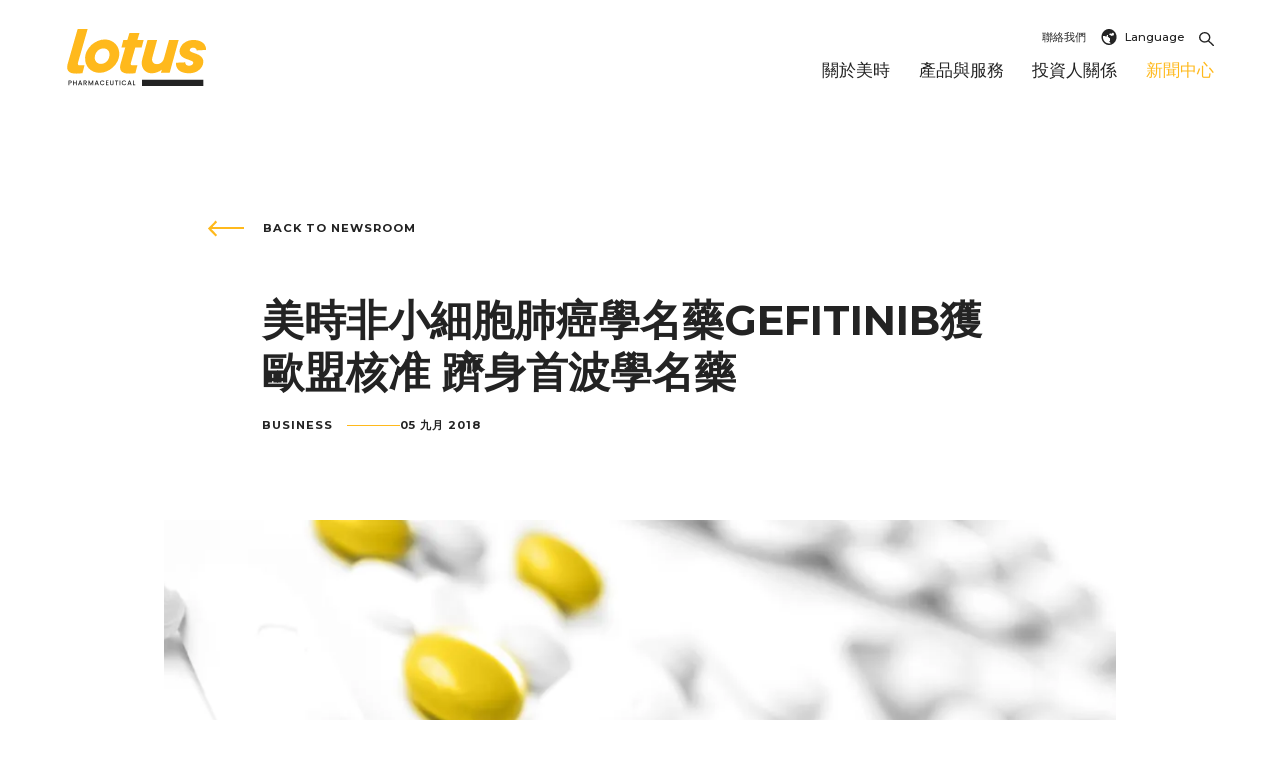

--- FILE ---
content_type: text/html; charset=utf-8
request_url: https://www.lotuspharm.com.tw/newsroom/%E7%BE%8E%E6%99%82-gefitinib-%E6%AD%90%E7%9B%9F%E6%A0%B8%E5%87%86
body_size: 14243
content:
<!DOCTYPE html><html lang="en" class="lotus"><head><meta charSet="utf-8"/><meta name="viewport" content="width=device-width"/><title>美時非小細胞肺癌學名藥GEFITINIB獲歐盟核准 躋身首波學名藥  -  Lotus</title><meta name="theme-color" content="#333"/><meta name="description" content="特殊學名藥廠美時化學製藥（以下簡稱＂美時＂，台灣櫃買中心股票代碼：1795）今宣布已收到歐盟Gefitinib 250毫克學名藥申請核准，Gefitinib是 Astra Zeneca 艾瑞莎膜衣錠的學名藥，適應症為具有EGFR-TK 突變之局部侵犯性或轉移性之非小細胞肺癌（NSCLC）病患之..."/><meta name="twitter:title" content="美時非小細胞肺癌學名藥GEFITINIB獲歐盟核准 躋身首波學名藥  -  Lotus"/><meta name="twitter:description" content="特殊學名藥廠美時化學製藥（以下簡稱＂美時＂，台灣櫃買中心股票代碼：1795）今宣布已收到歐盟Gefitinib 250毫克學名藥申請核准，Gefitinib是 Astra Zeneca 艾瑞莎膜衣錠的學名藥，適應症為具有EGFR-TK 突變之局部侵犯性或轉移性之非小細胞肺癌（NSCLC）病患之..."/><meta name="twitter:image" content="https://images.prismic.io/lotus/16afec51-6e42-4e64-b6b5-a1918e871ea6_yellow-andwhitep+%281%29.jpeg?auto=compress,format&amp;rect=0,362,3872,1864&amp;w=1080&amp;h=520"/><meta property="og:image" content="https://images.prismic.io/lotus/16afec51-6e42-4e64-b6b5-a1918e871ea6_yellow-andwhitep+%281%29.jpeg?auto=compress,format&amp;rect=0,362,3872,1864&amp;w=1080&amp;h=520"/><meta property="og:url" content="https://www.lotuspharm.com.tw/newsroom/美時-gefitinib-歐盟核准"/><link rel="canonical" href="https://www.lotuspharm.com.tw/newsroom/美時-gefitinib-歐盟核准"/><link rel="icon" type="image/png" href="/static/favicons/lotus/favicon-96x96.png" sizes="96x96"/><link rel="icon" type="image/svg+xml" href="/static/favicons/lotus/favicon.svg"/><link rel="shortcut icon" href="/static/favicons/lotus/favicon.ico"/><link rel="apple-touch-icon" sizes="180x180" href="/static/favicons/lotus/apple-touch-icon.png"/><meta name="apple-mobile-web-app-title" content="Lotus"/><link rel="manifest" href="/static/favicons/lotus/site.webmanifest"/><link rel="preload" as="image" imageSrcSet="https://images.prismic.io/lotus/16afec51-6e42-4e64-b6b5-a1918e871ea6_yellow-andwhitep+%281%29.jpeg?auto=compress%2Cformat&amp;rect=0%2C362%2C3872%2C1864&amp;w=1080&amp;h=520&amp;fit=max 640w, https://images.prismic.io/lotus/16afec51-6e42-4e64-b6b5-a1918e871ea6_yellow-andwhitep+%281%29.jpeg?auto=compress%2Cformat&amp;rect=0%2C362%2C3872%2C1864&amp;w=1080&amp;h=520&amp;fit=max 750w, https://images.prismic.io/lotus/16afec51-6e42-4e64-b6b5-a1918e871ea6_yellow-andwhitep+%281%29.jpeg?auto=compress%2Cformat&amp;rect=0%2C362%2C3872%2C1864&amp;w=1080&amp;h=520&amp;fit=max 828w, https://images.prismic.io/lotus/16afec51-6e42-4e64-b6b5-a1918e871ea6_yellow-andwhitep+%281%29.jpeg?auto=compress%2Cformat&amp;rect=0%2C362%2C3872%2C1864&amp;w=1080&amp;h=520&amp;fit=max 1080w, https://images.prismic.io/lotus/16afec51-6e42-4e64-b6b5-a1918e871ea6_yellow-andwhitep+%281%29.jpeg?auto=compress%2Cformat&amp;rect=0%2C362%2C3872%2C1864&amp;w=1080&amp;h=520&amp;fit=max 1200w, https://images.prismic.io/lotus/16afec51-6e42-4e64-b6b5-a1918e871ea6_yellow-andwhitep+%281%29.jpeg?auto=compress%2Cformat&amp;rect=0%2C362%2C3872%2C1864&amp;w=1080&amp;h=520&amp;fit=max 1920w, https://images.prismic.io/lotus/16afec51-6e42-4e64-b6b5-a1918e871ea6_yellow-andwhitep+%281%29.jpeg?auto=compress%2Cformat&amp;rect=0%2C362%2C3872%2C1864&amp;w=1080&amp;h=520&amp;fit=max 2048w, https://images.prismic.io/lotus/16afec51-6e42-4e64-b6b5-a1918e871ea6_yellow-andwhitep+%281%29.jpeg?auto=compress%2Cformat&amp;rect=0%2C362%2C3872%2C1864&amp;w=1080&amp;h=520&amp;fit=max 3840w" imageSizes="100vw"/><meta name="next-head-count" content="18"/><link rel="preconnect" href="https://fonts.googleapis.com"/><link rel="preconnect" href="https://fonts.gstatic.com" crossorigin="anonymous"/><link rel="stylesheet" data-href="https://fonts.googleapis.com/css2?family=Montserrat:ital,wght@0,100..900;1,100..900&amp;display=swap"/><link rel="preload" href="/_next/static/css/b718394b61b7798c.css" as="style"/><link rel="stylesheet" href="/_next/static/css/b718394b61b7798c.css" data-n-g=""/><link rel="preload" href="/_next/static/css/46b91ddfc7a8d5c9.css" as="style"/><link rel="stylesheet" href="/_next/static/css/46b91ddfc7a8d5c9.css" data-n-p=""/><link rel="preload" href="/_next/static/css/1ad93a572f7fd446.css" as="style"/><link rel="stylesheet" href="/_next/static/css/1ad93a572f7fd446.css" data-n-p=""/><link rel="preload" href="/_next/static/css/064343725fd40352.css" as="style"/><link rel="stylesheet" href="/_next/static/css/064343725fd40352.css"/><noscript data-n-css=""></noscript><script defer="" nomodule="" src="/_next/static/chunks/polyfills-c67a75d1b6f99dc8.js"></script><script defer="" src="/_next/static/chunks/6806.78723a186ea6b7ae.js"></script><script src="/_next/static/chunks/webpack-50188a6e1aa0f623.js" defer=""></script><script src="/_next/static/chunks/framework-ec8cac358452ef2c.js" defer=""></script><script src="/_next/static/chunks/main-194765f4b3862cce.js" defer=""></script><script src="/_next/static/chunks/pages/_app-6fd4e6fc7ab5a463.js" defer=""></script><script src="/_next/static/chunks/777-821f6d9be1ed1fa8.js" defer=""></script><script src="/_next/static/chunks/3537-8600f07b90f7e4e0.js" defer=""></script><script src="/_next/static/chunks/7235-88946299599a378b.js" defer=""></script><script src="/_next/static/chunks/5131-93ef52541344e5d7.js" defer=""></script><script src="/_next/static/chunks/1568-9f68a2253a71821f.js" defer=""></script><script src="/_next/static/chunks/pages/newsroom/%5Barticle%5D-edd49c48d593102d.js" defer=""></script><script src="/_next/static/2nJLVey26FBjxPlnzByGV/_buildManifest.js" defer=""></script><script src="/_next/static/2nJLVey26FBjxPlnzByGV/_ssgManifest.js" defer=""></script><link rel="stylesheet" href="https://fonts.googleapis.com/css2?family=Montserrat:ital,wght@0,100..900;1,100..900&display=swap"/></head><body><div id="__next"><div><div class="Navigation_navigation__xZo_x"><div class="Navigation_navigation__contentLayer__3VK96"><div class="Navigation_navigation__header__8ktcM"><div class="Header_header__RW35m"><div class="Header_header__container__ak5vA"><div style="display:flex;align-items:center"><a class="Header_header__logo__b6FCf" href="/" aria-label="Return to home page" tabindex="-1" id=""><svg width="123" height="50" viewBox="0 0 123 50" fill="none" xmlns="http://www.w3.org/2000/svg"><path d="M23.1272 37.3657C21.4997 36.6462 20.1208 35.68 18.9876 34.4662C17.8544 33.2534 17.0077 31.8347 16.4474 30.2091C15.8861 28.5846 15.6666 26.8678 15.788 25.0578C15.9376 22.837 16.5241 20.7803 17.5524 18.8878C18.5798 16.9962 19.8955 15.3308 21.4997 13.8898C23.1039 12.4507 24.9071 11.3088 26.9113 10.4659C28.9146 9.62303 30.9635 9.20062 33.0571 9.20062C35.1506 9.20062 36.8742 9.56088 38.4803 10.2804C40.0855 11.0009 41.4653 11.9671 42.6199 13.18C43.7725 14.3938 44.6309 15.8125 45.1922 17.437C45.7525 19.0625 45.9719 20.7997 45.8476 22.6505C45.701 24.8315 45.1135 26.8765 44.0852 28.7895C43.0559 30.7024 41.7188 32.3785 40.0738 33.8175C38.4269 35.2576 36.613 36.3889 34.6331 37.2104C32.6512 38.0328 30.6139 38.4446 28.5204 38.4446C26.552 38.4446 24.7546 38.0843 23.1281 37.3648L23.1272 37.3657ZM32.4424 30.0548C33.3251 29.6848 34.1136 29.1711 34.8069 28.5127C35.4992 27.8553 36.0663 27.0533 36.5072 26.1065C36.948 25.1607 37.2063 24.112 37.284 22.9603C37.3423 22.097 37.2597 21.294 37.0374 20.5541C36.814 19.8141 36.4586 19.1868 35.9702 18.6722C35.4808 18.1585 34.9011 17.7575 34.2291 17.4691C33.5572 17.1816 32.7823 17.0369 31.9025 17.0369C31.0227 17.0369 30.0789 17.2127 29.1981 17.5613C28.3155 17.9109 27.527 18.4352 26.8317 19.1344C26.1345 19.8345 25.5577 20.6463 25.0984 21.5717C24.6381 22.4971 24.3701 23.5361 24.2924 24.6878C24.2342 25.5511 24.3381 26.3444 24.6041 27.063C24.8702 27.7835 25.2363 28.4001 25.7043 28.9138C26.1724 29.4284 26.7414 29.8392 27.4114 30.148C28.0814 30.4568 28.8563 30.6102 29.7361 30.6102C30.6159 30.6102 31.5597 30.4247 32.4424 30.0548Z" fill="#FFB91C"></path><path d="M74.6634 38.8534C72.8621 38.8534 71.3268 38.5038 70.0567 37.8047C68.7856 37.1055 67.7787 36.1801 67.0348 35.0285C66.291 33.8778 65.8511 32.4989 65.7181 30.8947C65.5841 29.2906 65.7696 27.6252 66.2765 25.8978L70.7394 9.69202H79.2185L75.0489 24.849C74.842 25.6725 74.7556 26.4328 74.7915 27.132C74.8265 27.8321 75.0149 28.4584 75.3586 29.0138C75.7014 29.5693 76.1801 30.0121 76.7977 30.3403C77.4133 30.6695 78.1824 30.8336 79.1039 30.8336C79.8157 30.8336 80.4984 30.7102 81.1509 30.4636C81.8034 30.217 82.4026 29.8771 82.9473 29.446C83.493 29.0138 83.964 28.4798 84.3631 27.8418C84.7612 27.2048 85.0914 26.4134 85.3526 25.4666L89.7097 9.69299H98.1888L90.2855 38.4232H82.523L83.395 35.7082C82.3045 36.5724 80.9528 37.3124 79.3428 37.929C77.7319 38.5456 76.1733 38.8544 74.6663 38.8544L74.6634 38.8534Z" fill="#FFB91C"></path><path d="M104.029 29.2284C103.973 30.0518 104.219 30.75 104.767 31.3258C105.314 31.9026 106.216 32.1891 107.472 32.1891C108.477 32.1891 109.321 31.9327 110.004 31.4181C110.688 30.9044 111.051 30.3179 111.096 29.6595C111.132 29.1255 110.847 28.6933 110.24 28.3642C109.635 28.035 108.872 27.6961 107.954 27.3465C107.035 26.9979 106.023 26.6367 104.917 26.2667C103.811 25.8967 102.808 25.4035 101.908 24.7859C101.007 24.1693 100.273 23.408 99.7056 22.5029C99.1385 21.5989 98.8987 20.488 98.987 19.1713C99.0696 17.9371 99.4327 16.7447 100.075 15.593C100.717 14.4423 101.571 13.4237 102.635 12.5391C103.7 11.6554 104.95 10.9456 106.39 10.4105C107.828 9.87647 109.405 9.60846 111.123 9.60846C113.133 9.60846 114.854 9.85511 116.286 10.3484C117.718 10.8417 118.889 11.4894 119.798 12.2915C120.707 13.0935 121.368 14.0189 121.779 15.0677C122.19 16.1164 122.378 17.2176 122.343 18.3682L114.086 18.8004C114.048 18.1012 113.762 17.5263 113.228 17.0729C112.693 16.6204 111.882 16.3941 110.793 16.3941C109.998 16.3941 109.334 16.6097 108.802 17.0418C108.271 17.4739 107.986 17.9779 107.948 18.5537C107.915 19.047 108.2 19.4694 108.805 19.818C109.409 20.1676 110.172 20.5075 111.092 20.8357C112.013 21.1648 113.003 21.5251 114.066 21.9155C115.128 22.3068 116.11 22.8098 117.012 23.4274C117.912 24.044 118.646 24.816 119.211 25.7414C119.777 26.6668 120.013 27.8291 119.919 29.2274C119.833 30.5024 119.459 31.7162 118.795 32.8679C118.131 34.0195 117.268 35.0381 116.204 35.9218C115.139 36.8064 113.877 37.5162 112.418 38.0503C110.958 38.5844 109.306 38.8524 107.464 38.8524C105.286 38.8524 103.439 38.6058 101.923 38.1125C100.407 37.6192 99.1958 36.9511 98.2898 36.1073C97.3829 35.2644 96.7264 34.2778 96.3215 33.1456C95.9156 32.0143 95.7544 30.8316 95.8379 29.5984L104.028 29.2284H104.029Z" fill="#FFB91C"></path><path d="M9.23057 0H18.0166L9.51217 29.6149C9.24902 30.7976 9.2966 31.8852 10.9377 31.8852C12.6797 31.8852 15.2938 31.7764 15.2938 31.7764L13.4828 38.698C13.4828 38.698 10.1948 39.1855 7.80022 39.1466C2.00406 39.0534 0.0872247 37.055 0.00177292 33.6816C-0.0176479 32.9193 0.124125 31.9726 0.346494 30.9209L9.23154 0H9.23057Z" fill="#FFB91C"></path><path d="M54.8016 3.61719H63.6566L61.8067 9.72602H67.3281L65.5763 16.2272H59.9987L56.4077 28.5565C56.1524 29.3974 56.0164 30.0694 55.997 30.5743C55.964 31.4706 56.398 31.8629 57.6866 31.8629C59.7044 31.8629 61.8941 31.7512 61.8941 31.7512L60.0695 38.7C60.0695 38.7 57.2506 39.1486 54.8414 39.1486C49.4619 39.1486 46.4371 37.5794 46.5934 33.3204C46.6225 32.5358 46.7692 31.5832 47.0304 30.5743L51.1437 16.2281H47.8082L49.4473 9.72699H52.9518L54.8016 3.61816V3.61719Z" fill="#FFB91C"></path><g id="lotus-subline"><path d="M119.935 44.4418H65.9084V50H119.935V44.4418Z" fill="currentColor"></path><path d="M3.83739 46.9879C3.73932 47.1724 3.58298 47.322 3.36741 47.4375C3.15184 47.5531   2.87606   47.6113 2.53911 47.6113H1.7982V49.2689H1.12818V45.1827H2.53911C2.85275 45.1827 3.11785 45.2371   3.33536 45.3449C3.55288 45.4527 3.71504 45.5983 3.8238 45.7828C3.93158 45.9673 3.98596 46.1732   3.98596 46.4004C3.98596 46.6082 3.93644 46.8044 3.83933 46.9879H3.83739ZM3.10814 46.8918C3.2334   46.7762 3.29652 46.6121 3.29652 46.4014C3.29652 45.9547 3.04405 45.7314 2.53814   45.7314H1.79723V47.0656H2.53814C2.79255 47.0656 2.98287 47.0083 3.10814 46.8918Z" fill="currentColor"></path><path d="M8.41684   45.1837V49.2698H7.74682V47.4831H5.82415V49.2698H5.15413V45.1837H5.82415V46.9354H7.74682V45.1837H8.41684Z" fill="currentColor"></path><path d="M12.2903 48.4347H10.5794L10.2851 49.2698H9.58598L11.0493 45.1778H11.8252L13.2886   49.2698H12.5826L12.2884 48.4347H12.2903ZM12.1029 47.888L11.4387 45.9896L10.7687 47.888H12.1029Z" fill="currentColor"></path><path d="M16.5765 49.2688L15.6356 47.6345H15.1238V49.2688H14.4538V45.1826H15.8647C16.1784 45.1826   16.4435 45.238 16.661 45.3477C16.8785 45.4574 17.0407 45.604 17.1494 45.7885C17.2572 45.973   17.3116 46.1789 17.3116 46.4061C17.3116 46.6732 17.2339 46.915 17.0795 47.1325C16.9251 47.35   16.6862 47.4976 16.3648 47.5762L17.3757 49.2697H16.5765V49.2688ZM15.1238 47.1004H15.8647C16.1153   47.1004 16.3046 47.0373 16.4318 46.912C16.559 46.7868 16.6231 46.6178 16.6231 46.4061C16.6231   46.1944 16.56 46.0294 16.4347 45.909C16.3095 45.7895 16.1192 45.7293 15.8647   45.7293H15.1238V47.0995V47.1004Z" fill="currentColor"></path><path d="M23.0019 45.1837V49.2698H22.3319V46.4713L21.086 49.2698H20.6219L19.3702   46.4713V49.2698H18.7002V45.1837H19.4236L20.8579 48.3871L22.2863 45.1837H23.0039H23.0019Z" fill="currentColor"></path><path d="M26.8754 48.4347H25.1644L24.8702 49.2698H24.171L25.6344 45.1778H26.4103L27.8736   49.2698H27.1677L26.8734 48.4347H26.8754ZM26.687 47.888L26.0228 45.9896L25.3528 47.888H26.687Z" fill="currentColor"></path><path d="M29.0952 46.142C29.2816 45.8245 29.5341 45.5769 29.8536 45.3982C30.1731 45.2195 30.5226   45.1312 30.9033 45.1312C31.3383 45.1312 31.7248 45.238 32.0647 45.4516C32.4035 45.6652 32.6492   45.9682 32.8026 46.3595H31.9977C31.8918 46.144 31.7452 45.9837 31.5568 45.8779C31.3684 45.7721   31.1509 45.7196 30.9043 45.7196C30.6333 45.7196 30.3925 45.7808 30.1808 45.9022C29.9691 46.0236   29.8041 46.1983 29.6846 46.4256C29.5652 46.6528 29.505 46.9179 29.505 47.2189C29.505 47.5199   29.5652 47.785 29.6846 48.0122C29.8041 48.2395 29.9691 48.4152 30.1808 48.5386C30.3925 48.6619   30.6333 48.724 30.9043 48.724C31.1509 48.724 31.3684 48.6716 31.5568 48.5657C31.7452 48.4599   31.8918 48.2997 31.9977 48.0841H32.8026C32.6502 48.4764 32.4035 48.7774 32.0647 48.9891C31.7258   49.2008 31.3383 49.3067 30.9033 49.3067C30.5188 49.3067 30.1682 49.2173 29.8507 49.0396C29.5331   48.8609 29.2816 48.6133 29.0952 48.2958C28.9088 47.9783 28.8155 47.6199 28.8155 47.2199C28.8155   46.8198 28.9088 46.4615 29.0952 46.144V46.142Z" fill="currentColor"></path><path d="M34.7826   45.7245V46.9237H36.1935V47.4704H34.7826V48.7221H36.3703V49.2688H34.1126V45.1768H36.3703V45.7235H34.7826V45.7245Z" fill="currentColor"></path><path d="M38.3862 45.1837V47.788C38.3862 48.0978 38.4677 48.3308 38.6299 48.4871C38.792 48.6435   39.0193 48.7221 39.3086 48.7221C39.598 48.7221 39.8311 48.6435 39.9932 48.4871C40.1554 48.3308   40.237 48.0968 40.237 47.788V45.1837H40.907V47.7763C40.907 48.1094 40.8342 48.392 40.6895   48.6231C40.5448 48.8542 40.3506 49.027 40.1078 49.1407C39.8651 49.2543 39.5961 49.3116 39.3028   49.3116C39.0096 49.3116 38.7416 49.2552 38.5007 49.1407C38.2599 49.027 38.0686 48.8542 37.9278   48.6231C37.787 48.392 37.7161 48.1094 37.7161 47.7763V45.1837H38.3862Z" fill="currentColor"></path><path d="M44.9465 45.1837V45.7304H43.859V49.2698H43.1889V45.7304H42.0955V45.1837H44.9465Z" fill="currentColor"></path><path d="M46.8216 45.1837V49.2698H46.1516V45.1837H46.8216Z" fill="currentColor"></path><path d="M48.2889 46.142C48.4753 45.8245 48.7278 45.5769 49.0472 45.3982C49.3667 45.2195 49.7163   45.1312 50.0969 45.1312C50.532 45.1312 50.9194 45.238 51.2583 45.4516C51.5972 45.6652 51.8429   45.9682 51.9963 46.3595H51.1913C51.0855 46.144 50.9388 45.9837 50.7504 45.8779C50.5621 45.7721   50.3446 45.7196 50.0979 45.7196C49.828 45.7196 49.5862 45.7808 49.3745 45.9022C49.1628 46.0236   48.9967 46.1983 48.8773 46.4256C48.7579 46.6528 48.6977 46.9179 48.6977 47.2189C48.6977 47.5199   48.7569 47.785 48.8773 48.0122C48.9967 48.2395 49.1628 48.4152 49.3745 48.5386C49.5862 48.6619   49.827 48.724 50.0979 48.724C50.3446 48.724 50.5621 48.6716 50.7504 48.5657C50.9388 48.4599   51.0855 48.2997 51.1913 48.0841H51.9963C51.8438 48.4764 51.5972 48.7774 51.2583 48.9891C50.9194   49.2008 50.532 49.3067 50.0969 49.3067C49.7134 49.3067 49.3619 49.2173 49.0443 49.0396C48.7268   48.8609 48.4753 48.6133 48.2889 48.2958C48.1024 47.9783 48.0092 47.6199 48.0092 47.2199C48.0092   46.8198 48.1024 46.4615 48.2889 46.144V46.142Z" fill="currentColor"></path><path d="M55.7698 48.4347H54.0588L53.7646 49.2698H53.0654L54.5288 45.1778H55.3046L56.768   49.2698H56.062L55.7678 48.4347H55.7698ZM55.5814 47.888L54.9172 45.9896L54.2472 47.888H55.5814Z" fill="currentColor"></path><path d="M58.6023 48.7289H59.9841V49.2698H57.9323V45.1837H58.6023V48.7289Z" fill="currentColor"></path></g></svg></a></div></div></div></div><div class="Navigation_navigation__figure__sSocv"><div class="Navigation_navigation__figureLimit__NPdMP"><div class="Navigation_navigation__figureConstraint__SP0Bz"><div class="Navigation_navigation__image__ZIm0g"><div class="Navigation_navigation__mask__iPZ2V"></div><div class="Navigation_navigation__brandMask__X7KVr"></div><div class="Navigation_navigation__img__VKEsl" style="background-image:url(https://images.prismic.io/lotus/f2808e1e-3aa2-49bc-80d8-7c852541999f_collaborationparachute21.jpg?auto=compress,format&amp;rect=659,0,1536,2048&amp;w=900&amp;h=1200)"></div><div class="Navigation_navigation__img__VKEsl" style="background-image:url(https://images.prismic.io/lotus/dff7ee5a-846c-4b24-97ca-beefa11c9799_image+21.png?auto=compress,format&amp;rect=344,0,675,900&amp;w=900&amp;h=1200)"></div><div class="Navigation_navigation__img__VKEsl" style="background-image:url(https://images.prismic.io/lotus/837eb645-ffa1-47d8-b369-0b8e3233305a_placeholder8.jpg?auto=compress,format&amp;rect=0,0,900,1200&amp;w=900&amp;h=1200)"></div><div class="Navigation_navigation__img__VKEsl"></div></div></div></div></div><div class="Navigation_navigation__padder__0eyM2"><div class="Navigation_navigation__wrap__RbfYx"><div class="Navigation_navigation__main__N8Eq0"><div class="Navigation_navigation__container__Sy4UI"><div class="Navigation_navigation__row__2guNk"><nav class="Navigation_navigation__content__r6fOM"><ul class="Navigation_navigation__list__CUiXA"><li class="Navigation_navigation__item__Vgx_K"><div class="Navigation_section__igsnj"><div class="Navigation_section__header__eHtWG"><div class="Navigation_section__limit__bn4T0"><span class="Navigation_section__index__L0vBa">0<!-- -->1<!-- --></span><span class="Navigation_section__title__gsCZ8">關於美時</span></div></div><div class="Navigation_section__list__bblcT"><div><div class="Navigation_section__listInner__fw_XD"><div class="Navigation_item__7IWOS"><a class="Navigation_item__link__Vv4gl" href="/company" uid="company">公司概況</a></div><div class="Navigation_item__7IWOS"><a class="Navigation_item__link__Vv4gl" href="/company/vision-and-values" uid="vision-and-values">公司願景</a></div><div class="Navigation_item__7IWOS"><a class="Navigation_item__link__Vv4gl" href="/company/citizenship" uid="citizenship">企業責任</a></div><div class="Navigation_item__7IWOS"><a class="Navigation_item__link__Vv4gl" href="/company/leadership-team" uid="leadership-team">經營團隊</a></div><div class="Navigation_item__7IWOS"><a class="Navigation_item__link__Vv4gl" href="/company/board-of-directors" uid="board-of-directors">董事會</a></div><div class="Navigation_item__7IWOS"><a class="Navigation_item__link__Vv4gl" href="/company/our-locations" uid="our-locations">亞洲營運據點</a></div><div class="Navigation_item__7IWOS"><a class="Navigation_item__link__Vv4gl" href="/供應鏈管理" uid="供應鏈管理">供應鏈管理</a></div></div></div></div></div></li><li class="Navigation_navigation__item__Vgx_K"><div class="Navigation_section__igsnj"><div class="Navigation_section__header__eHtWG"><div class="Navigation_section__limit__bn4T0"><span class="Navigation_section__index__L0vBa">0<!-- -->2<!-- --></span><span class="Navigation_section__title__gsCZ8">產品與服務</span></div></div><div class="Navigation_section__list__bblcT"><div><div class="Navigation_section__listInner__fw_XD"><div class="Navigation_item__7IWOS"><a class="Navigation_item__link__Vv4gl" href="/products" uid="products">產品</a></div><div class="Navigation_item__7IWOS"><a class="Navigation_item__link__Vv4gl" href="/products/rd" uid="rd">研發中心</a></div><div class="Navigation_item__7IWOS"><a class="Navigation_item__link__Vv4gl" href="/products/generics-new" uid="generics-new">困難學名藥</a></div><div class="Navigation_item__7IWOS"><a class="Navigation_item__link__Vv4gl" href="/products/export-oncology" uid="export-oncology">外銷癌症用藥</a></div><div class="Navigation_item__7IWOS"><a class="Navigation_item__link__Vv4gl" href="/facilities" uid="facilities">生產基地</a></div><div class="Navigation_item__7IWOS"><a class="Navigation_item__link__Vv4gl" href="/contract-research" uid="contract-research">委外臨床試驗服務</a></div></div></div></div></div></li><li class="Navigation_navigation__item__Vgx_K"><div class="Navigation_section__igsnj"><div class="Navigation_section__header__eHtWG"><div class="Navigation_section__limit__bn4T0"><span class="Navigation_section__index__L0vBa">0<!-- -->3<!-- --></span><span class="Navigation_section__title__gsCZ8">投資人關係</span></div></div><div class="Navigation_section__list__bblcT"><div><div class="Navigation_section__listInner__fw_XD"><div class="Navigation_item__7IWOS"><a class="Navigation_item__link__Vv4gl" href="/investors" uid="investors">投資人關係</a></div><div class="Navigation_item__7IWOS"><a class="Navigation_item__link__Vv4gl" href="/investors/corporate-governance" uid="corporate-governance">公司治理專區</a></div><div class="Navigation_item__7IWOS"><a class="Navigation_item__link__Vv4gl" href="/investors/monthly-sales" uid="monthly-sales">月營收公告</a></div><div class="Navigation_item__7IWOS"><a class="Navigation_item__link__Vv4gl" href="/investors/quarterly-results" uid="quarterly-results">財務報表</a></div><div class="Navigation_item__7IWOS"><a class="Navigation_item__link__Vv4gl" href="/investors/shareholders-services" uid="shareholders-services">股東與利害關係人專區</a></div><div class="Navigation_item__7IWOS"><a class="Navigation_item__link__Vv4gl" href="/investors/financial-calendar" uid="financial-calendar">營運報告行事曆</a></div></div></div></div></div></li><li class="Navigation_navigation__item__Vgx_K"><div class="Navigation_section__igsnj"><div class="Navigation_section__header__eHtWG"><a class="Navigation_section__limit__bn4T0" href="/newsroom"><span class="Navigation_section__index__L0vBa">0<!-- -->4<!-- --></span><span class="Navigation_section__title__gsCZ8">新聞中心</span></a></div><div class="Navigation_section__list__bblcT"><div><div class="Navigation_section__listInner__fw_XD"></div></div></div></div></li><li><div class="SearchBox_search__jIhi8 SearchBox_white__8BlVv"><form method="get" action="/search"><button class="SearchBox_search__button__uP7HG" aria-label="Search"><svg viewBox="0 0 21 21" xmlns="http://www.w3.org/2000/svg"><g stroke="currentColor" stroke-width="2" fill="none" fill-rule="evenodd" stroke-linecap="round" stroke-linejoin="round"><path d="M15 8a7 7 0 0 1-7 7 7 7 0 0 1-7-7 7 7 0 0 1 7-7 7 7 0 0 1 7 7zM13 13l7 7"></path></g></svg></button><input class="SearchBox_search__input__CA4sY" name="q" type="search" placeholder="Search" aria-label="Search"/></form></div></li></ul></nav></div></div></div><div class="Navigation_navigation__footer__lhvNu"><div class="Navigation_navigation__footerContainer__Nil_q"><div class="Navigation_footerItem__9hEjC"><a href="/contact-us" uid="contact-us">聯絡我們</a></div></div><div class="Navigation_navigation__languages__La_4k"><div class="Languages_languages__4K_kT Languages_mobile__nXsfP"><button class="Languages_languages__button__4gh6T"><svg viewBox="0 0 17 16" fill="none" xmlns="http://www.w3.org/2000/svg"><path d="M8.52344 16C4.10505 16 0.523438 12.4184 0.523438 8C0.523438 3.58161 4.10505 0 8.52344 0C12.9418 0 16.5234 3.58161 16.5234 8C16.5234 12.4184 12.9418 16 8.52344 16ZM8.15763 8.25065C8.06441 8.09516 7.89634 8 7.71505 8H7.70505C7.56828 8 7.43699 7.94548 7.34021 7.84871L7.15763 7.66613C7.05699 7.56548 7.05699 7.40194 7.15763 7.30129L7.34021 7.11871C7.43699 7.02194 7.4915 6.89065 7.4915 6.75387V6.45161C7.4915 6.16645 7.26053 5.93548 6.97537 5.93548H6.77828C6.58279 5.93548 6.40408 6.04581 6.31666 6.22097L5.58699 7.68C5.50828 7.83742 5.29828 7.87161 5.17376 7.7471L4.5457 7.11936C4.44892 7.02258 4.31763 6.96807 4.18086 6.96807H2.16247C2.10795 7.30484 2.07182 7.64774 2.07182 8C2.07182 11.5574 4.96602 14.4516 8.52344 14.4516C9.21731 14.4516 9.88473 14.3384 10.5115 14.1348L8.89344 12.8919C8.7286 12.7819 8.74408 12.5352 8.92118 12.4465L9.27053 12.2719C9.44537 12.1845 9.5557 12.0058 9.5557 11.8103V9.29032C9.5557 9.14774 9.44021 9.03226 9.29763 9.03226H9.19892C9.10118 9.03226 9.01182 9.08742 8.96828 9.17484C8.91795 9.27548 8.77602 9.28097 8.71795 9.18452L8.15763 8.25065ZM13.6847 4.69581C13.6847 4.55903 13.6302 4.42774 13.5334 4.33097L13.2247 4.02226C13.128 3.92548 12.9967 3.87097 12.8599 3.87097H12.3709C12.2341 3.87097 12.1028 3.92548 12.006 4.02226L11.5863 4.44194C11.4809 4.54737 11.35 4.6237 11.2063 4.6635C11.0626 4.7033 10.911 4.7052 10.7663 4.66903L10.0802 4.49742C10.0392 4.4871 9.99731 4.48194 9.95505 4.48194H9.6215C9.48473 4.48194 9.35344 4.53645 9.25666 4.63323L8.87247 5.01742C8.82411 5.06587 8.79696 5.13154 8.79699 5.2V5.52903C8.79699 5.63452 8.86118 5.72935 8.95924 5.76871L10.2283 6.27645C10.2921 6.30194 10.3528 6.33516 10.4086 6.37484L11.1734 6.91968C11.2171 6.9508 11.2695 6.96749 11.3231 6.96742H11.7131C11.8173 6.96742 11.9115 6.90484 11.9515 6.80839L12.1241 6.39387C12.1339 6.37038 12.1504 6.35031 12.1716 6.33619C12.1928 6.32207 12.2177 6.31453 12.2431 6.31452H12.3657C12.4231 6.31452 12.4738 6.35258 12.4896 6.40742L12.6251 6.87419C12.6412 6.92935 12.6915 6.9671 12.7489 6.9671H12.9444C13.0157 6.9671 13.0734 6.90936 13.0734 6.83806V6.42097C13.0734 6.35258 13.1005 6.28677 13.1489 6.23839L13.5331 5.85419C13.6299 5.75742 13.6844 5.62613 13.6844 5.48936L13.6847 4.69581Z" fill="currentColor"></path></svg> <!-- -->Language<!-- --></button><div class="Languages_languages__label__HcF_2"><svg viewBox="0 0 17 16" fill="none" xmlns="http://www.w3.org/2000/svg"><path d="M8.52344 16C4.10505 16 0.523438 12.4184 0.523438 8C0.523438 3.58161 4.10505 0 8.52344 0C12.9418 0 16.5234 3.58161 16.5234 8C16.5234 12.4184 12.9418 16 8.52344 16ZM8.15763 8.25065C8.06441 8.09516 7.89634 8 7.71505 8H7.70505C7.56828 8 7.43699 7.94548 7.34021 7.84871L7.15763 7.66613C7.05699 7.56548 7.05699 7.40194 7.15763 7.30129L7.34021 7.11871C7.43699 7.02194 7.4915 6.89065 7.4915 6.75387V6.45161C7.4915 6.16645 7.26053 5.93548 6.97537 5.93548H6.77828C6.58279 5.93548 6.40408 6.04581 6.31666 6.22097L5.58699 7.68C5.50828 7.83742 5.29828 7.87161 5.17376 7.7471L4.5457 7.11936C4.44892 7.02258 4.31763 6.96807 4.18086 6.96807H2.16247C2.10795 7.30484 2.07182 7.64774 2.07182 8C2.07182 11.5574 4.96602 14.4516 8.52344 14.4516C9.21731 14.4516 9.88473 14.3384 10.5115 14.1348L8.89344 12.8919C8.7286 12.7819 8.74408 12.5352 8.92118 12.4465L9.27053 12.2719C9.44537 12.1845 9.5557 12.0058 9.5557 11.8103V9.29032C9.5557 9.14774 9.44021 9.03226 9.29763 9.03226H9.19892C9.10118 9.03226 9.01182 9.08742 8.96828 9.17484C8.91795 9.27548 8.77602 9.28097 8.71795 9.18452L8.15763 8.25065ZM13.6847 4.69581C13.6847 4.55903 13.6302 4.42774 13.5334 4.33097L13.2247 4.02226C13.128 3.92548 12.9967 3.87097 12.8599 3.87097H12.3709C12.2341 3.87097 12.1028 3.92548 12.006 4.02226L11.5863 4.44194C11.4809 4.54737 11.35 4.6237 11.2063 4.6635C11.0626 4.7033 10.911 4.7052 10.7663 4.66903L10.0802 4.49742C10.0392 4.4871 9.99731 4.48194 9.95505 4.48194H9.6215C9.48473 4.48194 9.35344 4.53645 9.25666 4.63323L8.87247 5.01742C8.82411 5.06587 8.79696 5.13154 8.79699 5.2V5.52903C8.79699 5.63452 8.86118 5.72935 8.95924 5.76871L10.2283 6.27645C10.2921 6.30194 10.3528 6.33516 10.4086 6.37484L11.1734 6.91968C11.2171 6.9508 11.2695 6.96749 11.3231 6.96742H11.7131C11.8173 6.96742 11.9115 6.90484 11.9515 6.80839L12.1241 6.39387C12.1339 6.37038 12.1504 6.35031 12.1716 6.33619C12.1928 6.32207 12.2177 6.31453 12.2431 6.31452H12.3657C12.4231 6.31452 12.4738 6.35258 12.4896 6.40742L12.6251 6.87419C12.6412 6.92935 12.6915 6.9671 12.7489 6.9671H12.9444C13.0157 6.9671 13.0734 6.90936 13.0734 6.83806V6.42097C13.0734 6.35258 13.1005 6.28677 13.1489 6.23839L13.5331 5.85419C13.6299 5.75742 13.6844 5.62613 13.6844 5.48936L13.6847 4.69581Z" fill="currentColor"></path></svg> <!-- -->Languages<!-- --></div><ul class="Languages_languages__list__TBxz8"><li class="Languages_languages__item__vrqod"><a class="Languages_languages__link__tpgI0" href="/">Chinese</a></li><li class="Languages_languages__item__vrqod"><a class="Languages_languages__link__tpgI0" href="https://www.lotuspharm.com">English</a></li><li class="Languages_languages__item__vrqod"><a class="Languages_languages__link__tpgI0" href="https://www.alvogenkorea.com/">Alvogen Korea</a></li></ul></div></div></div></div></div></div><div class="Navigation_navigation__brandLayer__cNr_k"></div><div class="Navigation_navigation__backgroundLayer__lMdvf"></div></div><button class="MenuButton_button__UJJnL MenuButton_hideDesktop__HVE_M" aria-label="Toggle navigation" tabindex="-1"><span class="MenuButton_button__icons__sqXHD"><span class="MenuButton_button__icon__5UZ_v"><span class="MenuButton_button__line__dnyO3"></span><span class="MenuButton_button__line__dnyO3"></span></span><span class="MenuButton_button__close__ZV7Ib"><span class="MenuButton_button__cross__TV00C"></span><span class="MenuButton_button__cross__TV00C"></span></span></span></button><nav class="TopNavigation_nav__O04fG"><div class="TopNavigation_nav__nav__Anlvt"><div class="TopNavigation_nav__top__ojos8"><a class="" href="/contact-us" uid="contact-us">聯絡我們</a><div class="Languages_languages__4K_kT"><button class="Languages_languages__button__4gh6T"><svg viewBox="0 0 17 16" fill="none" xmlns="http://www.w3.org/2000/svg"><path d="M8.52344 16C4.10505 16 0.523438 12.4184 0.523438 8C0.523438 3.58161 4.10505 0 8.52344 0C12.9418 0 16.5234 3.58161 16.5234 8C16.5234 12.4184 12.9418 16 8.52344 16ZM8.15763 8.25065C8.06441 8.09516 7.89634 8 7.71505 8H7.70505C7.56828 8 7.43699 7.94548 7.34021 7.84871L7.15763 7.66613C7.05699 7.56548 7.05699 7.40194 7.15763 7.30129L7.34021 7.11871C7.43699 7.02194 7.4915 6.89065 7.4915 6.75387V6.45161C7.4915 6.16645 7.26053 5.93548 6.97537 5.93548H6.77828C6.58279 5.93548 6.40408 6.04581 6.31666 6.22097L5.58699 7.68C5.50828 7.83742 5.29828 7.87161 5.17376 7.7471L4.5457 7.11936C4.44892 7.02258 4.31763 6.96807 4.18086 6.96807H2.16247C2.10795 7.30484 2.07182 7.64774 2.07182 8C2.07182 11.5574 4.96602 14.4516 8.52344 14.4516C9.21731 14.4516 9.88473 14.3384 10.5115 14.1348L8.89344 12.8919C8.7286 12.7819 8.74408 12.5352 8.92118 12.4465L9.27053 12.2719C9.44537 12.1845 9.5557 12.0058 9.5557 11.8103V9.29032C9.5557 9.14774 9.44021 9.03226 9.29763 9.03226H9.19892C9.10118 9.03226 9.01182 9.08742 8.96828 9.17484C8.91795 9.27548 8.77602 9.28097 8.71795 9.18452L8.15763 8.25065ZM13.6847 4.69581C13.6847 4.55903 13.6302 4.42774 13.5334 4.33097L13.2247 4.02226C13.128 3.92548 12.9967 3.87097 12.8599 3.87097H12.3709C12.2341 3.87097 12.1028 3.92548 12.006 4.02226L11.5863 4.44194C11.4809 4.54737 11.35 4.6237 11.2063 4.6635C11.0626 4.7033 10.911 4.7052 10.7663 4.66903L10.0802 4.49742C10.0392 4.4871 9.99731 4.48194 9.95505 4.48194H9.6215C9.48473 4.48194 9.35344 4.53645 9.25666 4.63323L8.87247 5.01742C8.82411 5.06587 8.79696 5.13154 8.79699 5.2V5.52903C8.79699 5.63452 8.86118 5.72935 8.95924 5.76871L10.2283 6.27645C10.2921 6.30194 10.3528 6.33516 10.4086 6.37484L11.1734 6.91968C11.2171 6.9508 11.2695 6.96749 11.3231 6.96742H11.7131C11.8173 6.96742 11.9115 6.90484 11.9515 6.80839L12.1241 6.39387C12.1339 6.37038 12.1504 6.35031 12.1716 6.33619C12.1928 6.32207 12.2177 6.31453 12.2431 6.31452H12.3657C12.4231 6.31452 12.4738 6.35258 12.4896 6.40742L12.6251 6.87419C12.6412 6.92935 12.6915 6.9671 12.7489 6.9671H12.9444C13.0157 6.9671 13.0734 6.90936 13.0734 6.83806V6.42097C13.0734 6.35258 13.1005 6.28677 13.1489 6.23839L13.5331 5.85419C13.6299 5.75742 13.6844 5.62613 13.6844 5.48936L13.6847 4.69581Z" fill="currentColor"></path></svg> <!-- -->Language<!-- --></button><div class="Languages_languages__label__HcF_2"><svg viewBox="0 0 17 16" fill="none" xmlns="http://www.w3.org/2000/svg"><path d="M8.52344 16C4.10505 16 0.523438 12.4184 0.523438 8C0.523438 3.58161 4.10505 0 8.52344 0C12.9418 0 16.5234 3.58161 16.5234 8C16.5234 12.4184 12.9418 16 8.52344 16ZM8.15763 8.25065C8.06441 8.09516 7.89634 8 7.71505 8H7.70505C7.56828 8 7.43699 7.94548 7.34021 7.84871L7.15763 7.66613C7.05699 7.56548 7.05699 7.40194 7.15763 7.30129L7.34021 7.11871C7.43699 7.02194 7.4915 6.89065 7.4915 6.75387V6.45161C7.4915 6.16645 7.26053 5.93548 6.97537 5.93548H6.77828C6.58279 5.93548 6.40408 6.04581 6.31666 6.22097L5.58699 7.68C5.50828 7.83742 5.29828 7.87161 5.17376 7.7471L4.5457 7.11936C4.44892 7.02258 4.31763 6.96807 4.18086 6.96807H2.16247C2.10795 7.30484 2.07182 7.64774 2.07182 8C2.07182 11.5574 4.96602 14.4516 8.52344 14.4516C9.21731 14.4516 9.88473 14.3384 10.5115 14.1348L8.89344 12.8919C8.7286 12.7819 8.74408 12.5352 8.92118 12.4465L9.27053 12.2719C9.44537 12.1845 9.5557 12.0058 9.5557 11.8103V9.29032C9.5557 9.14774 9.44021 9.03226 9.29763 9.03226H9.19892C9.10118 9.03226 9.01182 9.08742 8.96828 9.17484C8.91795 9.27548 8.77602 9.28097 8.71795 9.18452L8.15763 8.25065ZM13.6847 4.69581C13.6847 4.55903 13.6302 4.42774 13.5334 4.33097L13.2247 4.02226C13.128 3.92548 12.9967 3.87097 12.8599 3.87097H12.3709C12.2341 3.87097 12.1028 3.92548 12.006 4.02226L11.5863 4.44194C11.4809 4.54737 11.35 4.6237 11.2063 4.6635C11.0626 4.7033 10.911 4.7052 10.7663 4.66903L10.0802 4.49742C10.0392 4.4871 9.99731 4.48194 9.95505 4.48194H9.6215C9.48473 4.48194 9.35344 4.53645 9.25666 4.63323L8.87247 5.01742C8.82411 5.06587 8.79696 5.13154 8.79699 5.2V5.52903C8.79699 5.63452 8.86118 5.72935 8.95924 5.76871L10.2283 6.27645C10.2921 6.30194 10.3528 6.33516 10.4086 6.37484L11.1734 6.91968C11.2171 6.9508 11.2695 6.96749 11.3231 6.96742H11.7131C11.8173 6.96742 11.9115 6.90484 11.9515 6.80839L12.1241 6.39387C12.1339 6.37038 12.1504 6.35031 12.1716 6.33619C12.1928 6.32207 12.2177 6.31453 12.2431 6.31452H12.3657C12.4231 6.31452 12.4738 6.35258 12.4896 6.40742L12.6251 6.87419C12.6412 6.92935 12.6915 6.9671 12.7489 6.9671H12.9444C13.0157 6.9671 13.0734 6.90936 13.0734 6.83806V6.42097C13.0734 6.35258 13.1005 6.28677 13.1489 6.23839L13.5331 5.85419C13.6299 5.75742 13.6844 5.62613 13.6844 5.48936L13.6847 4.69581Z" fill="currentColor"></path></svg> <!-- -->Languages<!-- --></div><ul class="Languages_languages__list__TBxz8"><li class="Languages_languages__item__vrqod"><a class="Languages_languages__link__tpgI0" href="/">Chinese</a></li><li class="Languages_languages__item__vrqod"><a class="Languages_languages__link__tpgI0" href="https://www.lotuspharm.com">English</a></li><li class="Languages_languages__item__vrqod"><a class="Languages_languages__link__tpgI0" href="https://www.alvogenkorea.com/">Alvogen Korea</a></li></ul></div><button class="TopNavigation_nav__toggle__i__bK" aria-label="Toggle Search"><svg viewBox="0 0 21 21" xmlns="http://www.w3.org/2000/svg"><g stroke="currentColor" stroke-width="2" fill="none" fill-rule="evenodd" stroke-linecap="round" stroke-linejoin="round"><path d="M15 8a7 7 0 0 1-7 7 7 7 0 0 1-7-7 7 7 0 0 1 7-7 7 7 0 0 1 7 7zM13 13l7 7"></path></g></svg></button></div><div class="TopNavigation_nav__main__D_BVz"><button class="TopNavigation_sectionItem__yTSFl">關於美時</button><button class="TopNavigation_sectionItem__yTSFl">產品與服務</button><button class="TopNavigation_sectionItem__yTSFl">投資人關係</button><a class="TopNavigation_sectionItem__yTSFl TopNavigation_isActive__qapJe" href="/newsroom">新聞中心</a></div></div><div class="TopNavigation_nav__dropdown__pbpD8"><div class="TopNavigation_nav__container__7hq5F"><div class="TopNavigation_menu__1PVpM"><div class="TopNavigation_menu__layout__WD70w"><div class="TopNavigation_menu__image__Y940x" style="background-image:url(https://images.prismic.io/lotus/f2808e1e-3aa2-49bc-80d8-7c852541999f_collaborationparachute21.jpg?auto=compress,format&amp;rect=659,0,1536,2048&amp;w=900&amp;h=1200)"></div><div class="TopNavigation_menu__navigation__BBI7T"><div class="TopNavigation_item__wcH_G"><a class="TopNavigation_item__link__n1BJ1" href="/company" uid="company"><div>公司概況</div></a></div><div class="TopNavigation_item__wcH_G"><a class="TopNavigation_item__link__n1BJ1" href="/company/vision-and-values" uid="vision-and-values"><div>公司願景</div></a></div><div class="TopNavigation_item__wcH_G"><a class="TopNavigation_item__link__n1BJ1" href="/company/citizenship" uid="citizenship"><div>企業責任</div></a></div><div class="TopNavigation_item__wcH_G"><a class="TopNavigation_item__link__n1BJ1" href="/company/leadership-team" uid="leadership-team"><div>經營團隊</div></a></div><div class="TopNavigation_item__wcH_G"><a class="TopNavigation_item__link__n1BJ1" href="/company/board-of-directors" uid="board-of-directors"><div>董事會</div></a></div><div class="TopNavigation_item__wcH_G"><a class="TopNavigation_item__link__n1BJ1" href="/company/our-locations" uid="our-locations"><div>亞洲營運據點</div></a></div><div class="TopNavigation_item__wcH_G"><a class="TopNavigation_item__link__n1BJ1" href="/供應鏈管理" uid="供應鏈管理"><div>供應鏈管理</div></a></div></div></div></div><div class="TopNavigation_menu__1PVpM"><div class="TopNavigation_menu__layout__WD70w"><div class="TopNavigation_menu__image__Y940x" style="background-image:url(https://images.prismic.io/lotus/dff7ee5a-846c-4b24-97ca-beefa11c9799_image+21.png?auto=compress,format&amp;rect=344,0,675,900&amp;w=900&amp;h=1200)"></div><div class="TopNavigation_menu__navigation__BBI7T"><div class="TopNavigation_item__wcH_G"><a class="TopNavigation_item__link__n1BJ1" href="/products" uid="products"><div>產品</div></a></div><div class="TopNavigation_item__wcH_G"><a class="TopNavigation_item__link__n1BJ1" href="/products/rd" uid="rd"><div>研發中心</div></a></div><div class="TopNavigation_item__wcH_G"><a class="TopNavigation_item__link__n1BJ1" href="/products/generics-new" uid="generics-new"><div>困難學名藥</div></a></div><div class="TopNavigation_item__wcH_G"><a class="TopNavigation_item__link__n1BJ1" href="/products/export-oncology" uid="export-oncology"><div>外銷癌症用藥</div></a></div><div class="TopNavigation_item__wcH_G"><a class="TopNavigation_item__link__n1BJ1" href="/facilities" uid="facilities"><div>生產基地</div></a></div><div class="TopNavigation_item__wcH_G"><a class="TopNavigation_item__link__n1BJ1" href="/contract-research" uid="contract-research"><div>委外臨床試驗服務</div></a></div></div></div></div><div class="TopNavigation_menu__1PVpM"><div class="TopNavigation_menu__layout__WD70w"><div class="TopNavigation_menu__image__Y940x" style="background-image:url(https://images.prismic.io/lotus/837eb645-ffa1-47d8-b369-0b8e3233305a_placeholder8.jpg?auto=compress,format&amp;rect=0,0,900,1200&amp;w=900&amp;h=1200)"></div><div class="TopNavigation_menu__navigation__BBI7T"><div class="TopNavigation_item__wcH_G"><a class="TopNavigation_item__link__n1BJ1" href="/investors" uid="investors"><div>投資人關係</div></a></div><div class="TopNavigation_item__wcH_G"><a class="TopNavigation_item__link__n1BJ1" href="/investors/corporate-governance" uid="corporate-governance"><div>公司治理專區</div></a></div><div class="TopNavigation_item__wcH_G"><a class="TopNavigation_item__link__n1BJ1" href="/investors/monthly-sales" uid="monthly-sales"><div>月營收公告</div></a></div><div class="TopNavigation_item__wcH_G"><a class="TopNavigation_item__link__n1BJ1" href="/investors/quarterly-results" uid="quarterly-results"><div>財務報表</div></a></div><div class="TopNavigation_item__wcH_G"><a class="TopNavigation_item__link__n1BJ1" href="/investors/shareholders-services" uid="shareholders-services"><div>股東與利害關係人專區</div></a></div><div class="TopNavigation_item__wcH_G"><a class="TopNavigation_item__link__n1BJ1" href="/investors/financial-calendar" uid="financial-calendar"><div>營運報告行事曆</div></a></div></div></div></div><div class="TopNavigation_menu__1PVpM TopNavigation_single__ONGVn"><div class="TopNavigation_menu__layout__WD70w"><div class="TopNavigation_menu__image__Y940x"></div><div class="TopNavigation_menu__navigation__BBI7T"></div></div></div><div class="TopNavigation_search__L2776 TopNavigation_isActive__qapJe"><div class="TopNavigation_search__layout__tM60s"><div class="SearchBox_search__jIhi8 SearchBox_brand__8cCa2"><form method="get" action="/search"><button class="SearchBox_search__button__uP7HG" aria-label="Search"><svg viewBox="0 0 21 21" xmlns="http://www.w3.org/2000/svg"><g stroke="currentColor" stroke-width="2" fill="none" fill-rule="evenodd" stroke-linecap="round" stroke-linejoin="round"><path d="M15 8a7 7 0 0 1-7 7 7 7 0 0 1-7-7 7 7 0 0 1 7-7 7 7 0 0 1 7 7zM13 13l7 7"></path></g></svg></button><input class="SearchBox_search__input__CA4sY" name="q" type="search" placeholder="Search" aria-label="Search"/></form></div></div></div></div></div></nav><div class="PageLayout_pageLayout__3fYJh" id="pageLayout"><div class="Header_header__RW35m"><div class="Header_header__container__ak5vA"><div style="display:flex;align-items:center"><a class="Header_header__logo__b6FCf Header_main__K3leW" href="/" aria-label="Return to home page" tabindex="1" id="logo"><svg width="123" height="50" viewBox="0 0 123 50" fill="none" xmlns="http://www.w3.org/2000/svg"><path d="M23.1272 37.3657C21.4997 36.6462 20.1208 35.68 18.9876 34.4662C17.8544 33.2534 17.0077 31.8347 16.4474 30.2091C15.8861 28.5846 15.6666 26.8678 15.788 25.0578C15.9376 22.837 16.5241 20.7803 17.5524 18.8878C18.5798 16.9962 19.8955 15.3308 21.4997 13.8898C23.1039 12.4507 24.9071 11.3088 26.9113 10.4659C28.9146 9.62303 30.9635 9.20062 33.0571 9.20062C35.1506 9.20062 36.8742 9.56088 38.4803 10.2804C40.0855 11.0009 41.4653 11.9671 42.6199 13.18C43.7725 14.3938 44.6309 15.8125 45.1922 17.437C45.7525 19.0625 45.9719 20.7997 45.8476 22.6505C45.701 24.8315 45.1135 26.8765 44.0852 28.7895C43.0559 30.7024 41.7188 32.3785 40.0738 33.8175C38.4269 35.2576 36.613 36.3889 34.6331 37.2104C32.6512 38.0328 30.6139 38.4446 28.5204 38.4446C26.552 38.4446 24.7546 38.0843 23.1281 37.3648L23.1272 37.3657ZM32.4424 30.0548C33.3251 29.6848 34.1136 29.1711 34.8069 28.5127C35.4992 27.8553 36.0663 27.0533 36.5072 26.1065C36.948 25.1607 37.2063 24.112 37.284 22.9603C37.3423 22.097 37.2597 21.294 37.0374 20.5541C36.814 19.8141 36.4586 19.1868 35.9702 18.6722C35.4808 18.1585 34.9011 17.7575 34.2291 17.4691C33.5572 17.1816 32.7823 17.0369 31.9025 17.0369C31.0227 17.0369 30.0789 17.2127 29.1981 17.5613C28.3155 17.9109 27.527 18.4352 26.8317 19.1344C26.1345 19.8345 25.5577 20.6463 25.0984 21.5717C24.6381 22.4971 24.3701 23.5361 24.2924 24.6878C24.2342 25.5511 24.3381 26.3444 24.6041 27.063C24.8702 27.7835 25.2363 28.4001 25.7043 28.9138C26.1724 29.4284 26.7414 29.8392 27.4114 30.148C28.0814 30.4568 28.8563 30.6102 29.7361 30.6102C30.6159 30.6102 31.5597 30.4247 32.4424 30.0548Z" fill="#FFB91C"></path><path d="M74.6634 38.8534C72.8621 38.8534 71.3268 38.5038 70.0567 37.8047C68.7856 37.1055 67.7787 36.1801 67.0348 35.0285C66.291 33.8778 65.8511 32.4989 65.7181 30.8947C65.5841 29.2906 65.7696 27.6252 66.2765 25.8978L70.7394 9.69202H79.2185L75.0489 24.849C74.842 25.6725 74.7556 26.4328 74.7915 27.132C74.8265 27.8321 75.0149 28.4584 75.3586 29.0138C75.7014 29.5693 76.1801 30.0121 76.7977 30.3403C77.4133 30.6695 78.1824 30.8336 79.1039 30.8336C79.8157 30.8336 80.4984 30.7102 81.1509 30.4636C81.8034 30.217 82.4026 29.8771 82.9473 29.446C83.493 29.0138 83.964 28.4798 84.3631 27.8418C84.7612 27.2048 85.0914 26.4134 85.3526 25.4666L89.7097 9.69299H98.1888L90.2855 38.4232H82.523L83.395 35.7082C82.3045 36.5724 80.9528 37.3124 79.3428 37.929C77.7319 38.5456 76.1733 38.8544 74.6663 38.8544L74.6634 38.8534Z" fill="#FFB91C"></path><path d="M104.029 29.2284C103.973 30.0518 104.219 30.75 104.767 31.3258C105.314 31.9026 106.216 32.1891 107.472 32.1891C108.477 32.1891 109.321 31.9327 110.004 31.4181C110.688 30.9044 111.051 30.3179 111.096 29.6595C111.132 29.1255 110.847 28.6933 110.24 28.3642C109.635 28.035 108.872 27.6961 107.954 27.3465C107.035 26.9979 106.023 26.6367 104.917 26.2667C103.811 25.8967 102.808 25.4035 101.908 24.7859C101.007 24.1693 100.273 23.408 99.7056 22.5029C99.1385 21.5989 98.8987 20.488 98.987 19.1713C99.0696 17.9371 99.4327 16.7447 100.075 15.593C100.717 14.4423 101.571 13.4237 102.635 12.5391C103.7 11.6554 104.95 10.9456 106.39 10.4105C107.828 9.87647 109.405 9.60846 111.123 9.60846C113.133 9.60846 114.854 9.85511 116.286 10.3484C117.718 10.8417 118.889 11.4894 119.798 12.2915C120.707 13.0935 121.368 14.0189 121.779 15.0677C122.19 16.1164 122.378 17.2176 122.343 18.3682L114.086 18.8004C114.048 18.1012 113.762 17.5263 113.228 17.0729C112.693 16.6204 111.882 16.3941 110.793 16.3941C109.998 16.3941 109.334 16.6097 108.802 17.0418C108.271 17.4739 107.986 17.9779 107.948 18.5537C107.915 19.047 108.2 19.4694 108.805 19.818C109.409 20.1676 110.172 20.5075 111.092 20.8357C112.013 21.1648 113.003 21.5251 114.066 21.9155C115.128 22.3068 116.11 22.8098 117.012 23.4274C117.912 24.044 118.646 24.816 119.211 25.7414C119.777 26.6668 120.013 27.8291 119.919 29.2274C119.833 30.5024 119.459 31.7162 118.795 32.8679C118.131 34.0195 117.268 35.0381 116.204 35.9218C115.139 36.8064 113.877 37.5162 112.418 38.0503C110.958 38.5844 109.306 38.8524 107.464 38.8524C105.286 38.8524 103.439 38.6058 101.923 38.1125C100.407 37.6192 99.1958 36.9511 98.2898 36.1073C97.3829 35.2644 96.7264 34.2778 96.3215 33.1456C95.9156 32.0143 95.7544 30.8316 95.8379 29.5984L104.028 29.2284H104.029Z" fill="#FFB91C"></path><path d="M9.23057 0H18.0166L9.51217 29.6149C9.24902 30.7976 9.2966 31.8852 10.9377 31.8852C12.6797 31.8852 15.2938 31.7764 15.2938 31.7764L13.4828 38.698C13.4828 38.698 10.1948 39.1855 7.80022 39.1466C2.00406 39.0534 0.0872247 37.055 0.00177292 33.6816C-0.0176479 32.9193 0.124125 31.9726 0.346494 30.9209L9.23154 0H9.23057Z" fill="#FFB91C"></path><path d="M54.8016 3.61719H63.6566L61.8067 9.72602H67.3281L65.5763 16.2272H59.9987L56.4077 28.5565C56.1524 29.3974 56.0164 30.0694 55.997 30.5743C55.964 31.4706 56.398 31.8629 57.6866 31.8629C59.7044 31.8629 61.8941 31.7512 61.8941 31.7512L60.0695 38.7C60.0695 38.7 57.2506 39.1486 54.8414 39.1486C49.4619 39.1486 46.4371 37.5794 46.5934 33.3204C46.6225 32.5358 46.7692 31.5832 47.0304 30.5743L51.1437 16.2281H47.8082L49.4473 9.72699H52.9518L54.8016 3.61816V3.61719Z" fill="#FFB91C"></path><g id="lotus-subline"><path d="M119.935 44.4418H65.9084V50H119.935V44.4418Z" fill="currentColor"></path><path d="M3.83739 46.9879C3.73932 47.1724 3.58298 47.322 3.36741 47.4375C3.15184 47.5531   2.87606   47.6113 2.53911 47.6113H1.7982V49.2689H1.12818V45.1827H2.53911C2.85275 45.1827 3.11785 45.2371   3.33536 45.3449C3.55288 45.4527 3.71504 45.5983 3.8238 45.7828C3.93158 45.9673 3.98596 46.1732   3.98596 46.4004C3.98596 46.6082 3.93644 46.8044 3.83933 46.9879H3.83739ZM3.10814 46.8918C3.2334   46.7762 3.29652 46.6121 3.29652 46.4014C3.29652 45.9547 3.04405 45.7314 2.53814   45.7314H1.79723V47.0656H2.53814C2.79255 47.0656 2.98287 47.0083 3.10814 46.8918Z" fill="currentColor"></path><path d="M8.41684   45.1837V49.2698H7.74682V47.4831H5.82415V49.2698H5.15413V45.1837H5.82415V46.9354H7.74682V45.1837H8.41684Z" fill="currentColor"></path><path d="M12.2903 48.4347H10.5794L10.2851 49.2698H9.58598L11.0493 45.1778H11.8252L13.2886   49.2698H12.5826L12.2884 48.4347H12.2903ZM12.1029 47.888L11.4387 45.9896L10.7687 47.888H12.1029Z" fill="currentColor"></path><path d="M16.5765 49.2688L15.6356 47.6345H15.1238V49.2688H14.4538V45.1826H15.8647C16.1784 45.1826   16.4435 45.238 16.661 45.3477C16.8785 45.4574 17.0407 45.604 17.1494 45.7885C17.2572 45.973   17.3116 46.1789 17.3116 46.4061C17.3116 46.6732 17.2339 46.915 17.0795 47.1325C16.9251 47.35   16.6862 47.4976 16.3648 47.5762L17.3757 49.2697H16.5765V49.2688ZM15.1238 47.1004H15.8647C16.1153   47.1004 16.3046 47.0373 16.4318 46.912C16.559 46.7868 16.6231 46.6178 16.6231 46.4061C16.6231   46.1944 16.56 46.0294 16.4347 45.909C16.3095 45.7895 16.1192 45.7293 15.8647   45.7293H15.1238V47.0995V47.1004Z" fill="currentColor"></path><path d="M23.0019 45.1837V49.2698H22.3319V46.4713L21.086 49.2698H20.6219L19.3702   46.4713V49.2698H18.7002V45.1837H19.4236L20.8579 48.3871L22.2863 45.1837H23.0039H23.0019Z" fill="currentColor"></path><path d="M26.8754 48.4347H25.1644L24.8702 49.2698H24.171L25.6344 45.1778H26.4103L27.8736   49.2698H27.1677L26.8734 48.4347H26.8754ZM26.687 47.888L26.0228 45.9896L25.3528 47.888H26.687Z" fill="currentColor"></path><path d="M29.0952 46.142C29.2816 45.8245 29.5341 45.5769 29.8536 45.3982C30.1731 45.2195 30.5226   45.1312 30.9033 45.1312C31.3383 45.1312 31.7248 45.238 32.0647 45.4516C32.4035 45.6652 32.6492   45.9682 32.8026 46.3595H31.9977C31.8918 46.144 31.7452 45.9837 31.5568 45.8779C31.3684 45.7721   31.1509 45.7196 30.9043 45.7196C30.6333 45.7196 30.3925 45.7808 30.1808 45.9022C29.9691 46.0236   29.8041 46.1983 29.6846 46.4256C29.5652 46.6528 29.505 46.9179 29.505 47.2189C29.505 47.5199   29.5652 47.785 29.6846 48.0122C29.8041 48.2395 29.9691 48.4152 30.1808 48.5386C30.3925 48.6619   30.6333 48.724 30.9043 48.724C31.1509 48.724 31.3684 48.6716 31.5568 48.5657C31.7452 48.4599   31.8918 48.2997 31.9977 48.0841H32.8026C32.6502 48.4764 32.4035 48.7774 32.0647 48.9891C31.7258   49.2008 31.3383 49.3067 30.9033 49.3067C30.5188 49.3067 30.1682 49.2173 29.8507 49.0396C29.5331   48.8609 29.2816 48.6133 29.0952 48.2958C28.9088 47.9783 28.8155 47.6199 28.8155 47.2199C28.8155   46.8198 28.9088 46.4615 29.0952 46.144V46.142Z" fill="currentColor"></path><path d="M34.7826   45.7245V46.9237H36.1935V47.4704H34.7826V48.7221H36.3703V49.2688H34.1126V45.1768H36.3703V45.7235H34.7826V45.7245Z" fill="currentColor"></path><path d="M38.3862 45.1837V47.788C38.3862 48.0978 38.4677 48.3308 38.6299 48.4871C38.792 48.6435   39.0193 48.7221 39.3086 48.7221C39.598 48.7221 39.8311 48.6435 39.9932 48.4871C40.1554 48.3308   40.237 48.0968 40.237 47.788V45.1837H40.907V47.7763C40.907 48.1094 40.8342 48.392 40.6895   48.6231C40.5448 48.8542 40.3506 49.027 40.1078 49.1407C39.8651 49.2543 39.5961 49.3116 39.3028   49.3116C39.0096 49.3116 38.7416 49.2552 38.5007 49.1407C38.2599 49.027 38.0686 48.8542 37.9278   48.6231C37.787 48.392 37.7161 48.1094 37.7161 47.7763V45.1837H38.3862Z" fill="currentColor"></path><path d="M44.9465 45.1837V45.7304H43.859V49.2698H43.1889V45.7304H42.0955V45.1837H44.9465Z" fill="currentColor"></path><path d="M46.8216 45.1837V49.2698H46.1516V45.1837H46.8216Z" fill="currentColor"></path><path d="M48.2889 46.142C48.4753 45.8245 48.7278 45.5769 49.0472 45.3982C49.3667 45.2195 49.7163   45.1312 50.0969 45.1312C50.532 45.1312 50.9194 45.238 51.2583 45.4516C51.5972 45.6652 51.8429   45.9682 51.9963 46.3595H51.1913C51.0855 46.144 50.9388 45.9837 50.7504 45.8779C50.5621 45.7721   50.3446 45.7196 50.0979 45.7196C49.828 45.7196 49.5862 45.7808 49.3745 45.9022C49.1628 46.0236   48.9967 46.1983 48.8773 46.4256C48.7579 46.6528 48.6977 46.9179 48.6977 47.2189C48.6977 47.5199   48.7569 47.785 48.8773 48.0122C48.9967 48.2395 49.1628 48.4152 49.3745 48.5386C49.5862 48.6619   49.827 48.724 50.0979 48.724C50.3446 48.724 50.5621 48.6716 50.7504 48.5657C50.9388 48.4599   51.0855 48.2997 51.1913 48.0841H51.9963C51.8438 48.4764 51.5972 48.7774 51.2583 48.9891C50.9194   49.2008 50.532 49.3067 50.0969 49.3067C49.7134 49.3067 49.3619 49.2173 49.0443 49.0396C48.7268   48.8609 48.4753 48.6133 48.2889 48.2958C48.1024 47.9783 48.0092 47.6199 48.0092 47.2199C48.0092   46.8198 48.1024 46.4615 48.2889 46.144V46.142Z" fill="currentColor"></path><path d="M55.7698 48.4347H54.0588L53.7646 49.2698H53.0654L54.5288 45.1778H55.3046L56.768   49.2698H56.062L55.7678 48.4347H55.7698ZM55.5814 47.888L54.9172 45.9896L54.2472 47.888H55.5814Z" fill="currentColor"></path><path d="M58.6023 48.7289H59.9841V49.2698H57.9323V45.1837H58.6023V48.7289Z" fill="currentColor"></path></g></svg></a></div></div></div><a class="Header_header__skip__NZZbS" tabindex="1" href="#main">Skip Navigation</a><div class="Background_background__NDaSv"><div class="PageLayout_pageLayout__padding__1v2E4" id="main"><div class="ArticleHero_hero__8ShSq ArticleHero_back__KqepK"><div class="ArticleHero_hero__container__qGFg1"><div class="ArticleHero_hero__content__7DUKj"><div class="ArticleHero_hero__row__blo_2"><div class="ArticleHero_hero__column__VftHG"><div class="ArticleHero_hero__back__ac_Ob"><a class="BackButton_button__cNGHc undefined" href="/newsroom"><span class="BackButton_button__content__VXV0e"><span class="BackButton_button__icon__5Rirq"><svg viewBox="0 0 11 18" xmlns="http://www.w3.org/2000/svg"><path d="M7.091 9L.303 2.212 2 .515l6.788 6.788L10.485 9 2 17.485.303 15.788 7.09 9z" fill-rule="evenodd"></path></svg></span><span class="BackButton_button__text__IH1h1">Back to Newsroom</span></span></a></div><h1 class="ArticleHero_hero__title__DiElq">美時非小細胞肺癌學名藥GEFITINIB獲歐盟核准 躋身首波學名藥</h1><div class="ArticleHero_hero__info__pZtxc"><div class="ArticleHero_hero__tagline__OczS_">Business</div><div class="ArticleHero_hero__date__SK4j8">05 九月 2018</div></div></div></div><div class="ArticleHero_hero__row__blo_2"><div class="ArticleHero_hero__imgColumn__rjhmj"><figure class="Figure_figure__rVx9_"><div class="ArticleHero_hero__image__rr6uB"><span style="box-sizing:border-box;display:block;overflow:hidden;width:initial;height:initial;background:none;opacity:1;border:0;margin:0;padding:0;position:absolute;top:0;left:0;bottom:0;right:0"><img sizes="100vw" srcSet="https://images.prismic.io/lotus/16afec51-6e42-4e64-b6b5-a1918e871ea6_yellow-andwhitep+%281%29.jpeg?auto=compress%2Cformat&amp;rect=0%2C362%2C3872%2C1864&amp;w=1080&amp;h=520&amp;fit=max 640w, https://images.prismic.io/lotus/16afec51-6e42-4e64-b6b5-a1918e871ea6_yellow-andwhitep+%281%29.jpeg?auto=compress%2Cformat&amp;rect=0%2C362%2C3872%2C1864&amp;w=1080&amp;h=520&amp;fit=max 750w, https://images.prismic.io/lotus/16afec51-6e42-4e64-b6b5-a1918e871ea6_yellow-andwhitep+%281%29.jpeg?auto=compress%2Cformat&amp;rect=0%2C362%2C3872%2C1864&amp;w=1080&amp;h=520&amp;fit=max 828w, https://images.prismic.io/lotus/16afec51-6e42-4e64-b6b5-a1918e871ea6_yellow-andwhitep+%281%29.jpeg?auto=compress%2Cformat&amp;rect=0%2C362%2C3872%2C1864&amp;w=1080&amp;h=520&amp;fit=max 1080w, https://images.prismic.io/lotus/16afec51-6e42-4e64-b6b5-a1918e871ea6_yellow-andwhitep+%281%29.jpeg?auto=compress%2Cformat&amp;rect=0%2C362%2C3872%2C1864&amp;w=1080&amp;h=520&amp;fit=max 1200w, https://images.prismic.io/lotus/16afec51-6e42-4e64-b6b5-a1918e871ea6_yellow-andwhitep+%281%29.jpeg?auto=compress%2Cformat&amp;rect=0%2C362%2C3872%2C1864&amp;w=1080&amp;h=520&amp;fit=max 1920w, https://images.prismic.io/lotus/16afec51-6e42-4e64-b6b5-a1918e871ea6_yellow-andwhitep+%281%29.jpeg?auto=compress%2Cformat&amp;rect=0%2C362%2C3872%2C1864&amp;w=1080&amp;h=520&amp;fit=max 2048w, https://images.prismic.io/lotus/16afec51-6e42-4e64-b6b5-a1918e871ea6_yellow-andwhitep+%281%29.jpeg?auto=compress%2Cformat&amp;rect=0%2C362%2C3872%2C1864&amp;w=1080&amp;h=520&amp;fit=max 3840w" src="https://images.prismic.io/lotus/16afec51-6e42-4e64-b6b5-a1918e871ea6_yellow-andwhitep+%281%29.jpeg?auto=compress%2Cformat&amp;rect=0%2C362%2C3872%2C1864&amp;w=1080&amp;h=520&amp;fit=max" decoding="async" data-nimg="fill" class="ArticleHero_hero__img__b6Ob_" style="position:absolute;top:0;left:0;bottom:0;right:0;box-sizing:border-box;padding:0;border:none;margin:auto;display:block;width:0;height:0;min-width:100%;max-width:100%;min-height:100%;max-height:100%"/></span></div></figure></div></div></div></div></div><div class="Text_text__6lK4x Text_article__axHJy"><div class="Text_text__segment__v6Lln"><div class="Text_text__container__JfEmy"><div class="Text_text__row__anM6N"><div class="Text_text__layout__eQfkN"><div class="SliceHero_hero__yJSKJ"><div class="SliceHero_hero__header__H0yYg"><div class="SliceHero_hero__heading__IuoEl"><div class="SliceHero_hero__titleWrap__iWmYO"></div></div></div></div><div class="Text_text__row__anM6N"><div class="Text_text__indent__l8Mly"><div class="Text_text__copy__zb9hX"><p>特殊學名藥廠美時化學製藥（以下簡稱＂美時＂，台灣櫃買中心股票代碼：1795）今宣布已收到歐盟Gefitinib 250毫克學名藥申請核准，Gefitinib是 Astra Zeneca 艾瑞莎膜衣錠的學名藥，適應症為具有EGFR-TK 突變之局部侵犯性或轉移性之非小細胞肺癌（NSCLC）病患之第一線治療，目前歐洲市場有1名學名藥競爭者及其授權廠商，與美時同為首波學名藥。<!-- --></p><p>美時董事長林羣表示，公司於去年6月採歐盟分散式審查(DCP, Decentralized Procedure)送件，選擇冰島為主審國(Reference Member State)，並於昨日確認審查完畢獲得核准(EOP, End of Procedure)，「我們樂見美時在打造堅實的全球癌症口服藥產品線又攻下一城，並將準備與艾威群及其他授權夥伴於明年在全歐洲廿多個國家上市此產品。」<!-- --></p><p>藥品產銷數據機構IQVIA（前IMS）的數據顯示，Gefitinib在歐洲市場年銷售額約1.4億美元，美時預估今年稍晚亦將陸續取得亞洲區多個國家的藥證許可。<!-- --></p></div></div></div></div></div></div></div></div></div></div><div class="Footer_footer__GLL0J"><div class="Footer_footer__container__dePFQ"><div class="Footer_footer__content__vXHof"><div class="Footer_footer__side__UpkZZ"><button class="ArrowButton_button__E8OSv ArrowButton_hidden__C7Y09" tabindex="-1" aria-label="Scroll up"><span class="ArrowButton_button__icon__a8H5x"><svg viewBox="0 0 16 25" xmlns="http://www.w3.org/2000/svg"><g stroke="#FFF" stroke-width="2" fill="none" fill-rule="evenodd"><path stroke-linecap="round" d="M14.479 7.575l-6.438-6-6.42 5.983"></path><path d="M8 24V4" stroke-linecap="square"></path></g></svg></span></button></div><div class="Footer_footer__navigation__HFOmt"><nav class="Footer_footer__nav__hlXie Footer_main__wgm2F"><ul class="Footer_footer__navList__3oTHz"><li class="Footer_footer__navItem__hfpYg"><a class="Footer_footer__navLink__h6ITc" href="/company" uid="company">關於美時</a></li><li class="Footer_footer__navItem__hfpYg"><a class="Footer_footer__navLink__h6ITc" href="/products" uid="products">產品與服務</a></li><li class="Footer_footer__navItem__hfpYg"><a class="Footer_footer__navLink__h6ITc" href="/investors" uid="investors">投資人關係</a></li><li class="Footer_footer__navItem__hfpYg"><a class="Footer_footer__navLink__h6ITc" href="/newsroom" uid="newsroom">新聞中心</a></li></ul></nav></div><div class="Footer_footer__brand__hBBkd"><a class="Footer_footer__logo__Q0C8F" href="/" aria-label="Logo"><svg width="123" height="50" viewBox="0 0 123 50" fill="none" xmlns="http://www.w3.org/2000/svg"><path d="M23.1272 37.3657C21.4997 36.6462 20.1208 35.68 18.9876 34.4662C17.8544 33.2534 17.0077 31.8347 16.4474 30.2091C15.8861 28.5846 15.6666 26.8678 15.788 25.0578C15.9376 22.837 16.5241 20.7803 17.5524 18.8878C18.5798 16.9962 19.8955 15.3308 21.4997 13.8898C23.1039 12.4507 24.9071 11.3088 26.9113 10.4659C28.9146 9.62303 30.9635 9.20062 33.0571 9.20062C35.1506 9.20062 36.8742 9.56088 38.4803 10.2804C40.0855 11.0009 41.4653 11.9671 42.6199 13.18C43.7725 14.3938 44.6309 15.8125 45.1922 17.437C45.7525 19.0625 45.9719 20.7997 45.8476 22.6505C45.701 24.8315 45.1135 26.8765 44.0852 28.7895C43.0559 30.7024 41.7188 32.3785 40.0738 33.8175C38.4269 35.2576 36.613 36.3889 34.6331 37.2104C32.6512 38.0328 30.6139 38.4446 28.5204 38.4446C26.552 38.4446 24.7546 38.0843 23.1281 37.3648L23.1272 37.3657ZM32.4424 30.0548C33.3251 29.6848 34.1136 29.1711 34.8069 28.5127C35.4992 27.8553 36.0663 27.0533 36.5072 26.1065C36.948 25.1607 37.2063 24.112 37.284 22.9603C37.3423 22.097 37.2597 21.294 37.0374 20.5541C36.814 19.8141 36.4586 19.1868 35.9702 18.6722C35.4808 18.1585 34.9011 17.7575 34.2291 17.4691C33.5572 17.1816 32.7823 17.0369 31.9025 17.0369C31.0227 17.0369 30.0789 17.2127 29.1981 17.5613C28.3155 17.9109 27.527 18.4352 26.8317 19.1344C26.1345 19.8345 25.5577 20.6463 25.0984 21.5717C24.6381 22.4971 24.3701 23.5361 24.2924 24.6878C24.2342 25.5511 24.3381 26.3444 24.6041 27.063C24.8702 27.7835 25.2363 28.4001 25.7043 28.9138C26.1724 29.4284 26.7414 29.8392 27.4114 30.148C28.0814 30.4568 28.8563 30.6102 29.7361 30.6102C30.6159 30.6102 31.5597 30.4247 32.4424 30.0548Z" fill="#FFB91C"></path><path d="M74.6634 38.8534C72.8621 38.8534 71.3268 38.5038 70.0567 37.8047C68.7856 37.1055 67.7787 36.1801 67.0348 35.0285C66.291 33.8778 65.8511 32.4989 65.7181 30.8947C65.5841 29.2906 65.7696 27.6252 66.2765 25.8978L70.7394 9.69202H79.2185L75.0489 24.849C74.842 25.6725 74.7556 26.4328 74.7915 27.132C74.8265 27.8321 75.0149 28.4584 75.3586 29.0138C75.7014 29.5693 76.1801 30.0121 76.7977 30.3403C77.4133 30.6695 78.1824 30.8336 79.1039 30.8336C79.8157 30.8336 80.4984 30.7102 81.1509 30.4636C81.8034 30.217 82.4026 29.8771 82.9473 29.446C83.493 29.0138 83.964 28.4798 84.3631 27.8418C84.7612 27.2048 85.0914 26.4134 85.3526 25.4666L89.7097 9.69299H98.1888L90.2855 38.4232H82.523L83.395 35.7082C82.3045 36.5724 80.9528 37.3124 79.3428 37.929C77.7319 38.5456 76.1733 38.8544 74.6663 38.8544L74.6634 38.8534Z" fill="#FFB91C"></path><path d="M104.029 29.2284C103.973 30.0518 104.219 30.75 104.767 31.3258C105.314 31.9026 106.216 32.1891 107.472 32.1891C108.477 32.1891 109.321 31.9327 110.004 31.4181C110.688 30.9044 111.051 30.3179 111.096 29.6595C111.132 29.1255 110.847 28.6933 110.24 28.3642C109.635 28.035 108.872 27.6961 107.954 27.3465C107.035 26.9979 106.023 26.6367 104.917 26.2667C103.811 25.8967 102.808 25.4035 101.908 24.7859C101.007 24.1693 100.273 23.408 99.7056 22.5029C99.1385 21.5989 98.8987 20.488 98.987 19.1713C99.0696 17.9371 99.4327 16.7447 100.075 15.593C100.717 14.4423 101.571 13.4237 102.635 12.5391C103.7 11.6554 104.95 10.9456 106.39 10.4105C107.828 9.87647 109.405 9.60846 111.123 9.60846C113.133 9.60846 114.854 9.85511 116.286 10.3484C117.718 10.8417 118.889 11.4894 119.798 12.2915C120.707 13.0935 121.368 14.0189 121.779 15.0677C122.19 16.1164 122.378 17.2176 122.343 18.3682L114.086 18.8004C114.048 18.1012 113.762 17.5263 113.228 17.0729C112.693 16.6204 111.882 16.3941 110.793 16.3941C109.998 16.3941 109.334 16.6097 108.802 17.0418C108.271 17.4739 107.986 17.9779 107.948 18.5537C107.915 19.047 108.2 19.4694 108.805 19.818C109.409 20.1676 110.172 20.5075 111.092 20.8357C112.013 21.1648 113.003 21.5251 114.066 21.9155C115.128 22.3068 116.11 22.8098 117.012 23.4274C117.912 24.044 118.646 24.816 119.211 25.7414C119.777 26.6668 120.013 27.8291 119.919 29.2274C119.833 30.5024 119.459 31.7162 118.795 32.8679C118.131 34.0195 117.268 35.0381 116.204 35.9218C115.139 36.8064 113.877 37.5162 112.418 38.0503C110.958 38.5844 109.306 38.8524 107.464 38.8524C105.286 38.8524 103.439 38.6058 101.923 38.1125C100.407 37.6192 99.1958 36.9511 98.2898 36.1073C97.3829 35.2644 96.7264 34.2778 96.3215 33.1456C95.9156 32.0143 95.7544 30.8316 95.8379 29.5984L104.028 29.2284H104.029Z" fill="#FFB91C"></path><path d="M9.23057 0H18.0166L9.51217 29.6149C9.24902 30.7976 9.2966 31.8852 10.9377 31.8852C12.6797 31.8852 15.2938 31.7764 15.2938 31.7764L13.4828 38.698C13.4828 38.698 10.1948 39.1855 7.80022 39.1466C2.00406 39.0534 0.0872247 37.055 0.00177292 33.6816C-0.0176479 32.9193 0.124125 31.9726 0.346494 30.9209L9.23154 0H9.23057Z" fill="#FFB91C"></path><path d="M54.8016 3.61719H63.6566L61.8067 9.72602H67.3281L65.5763 16.2272H59.9987L56.4077 28.5565C56.1524 29.3974 56.0164 30.0694 55.997 30.5743C55.964 31.4706 56.398 31.8629 57.6866 31.8629C59.7044 31.8629 61.8941 31.7512 61.8941 31.7512L60.0695 38.7C60.0695 38.7 57.2506 39.1486 54.8414 39.1486C49.4619 39.1486 46.4371 37.5794 46.5934 33.3204C46.6225 32.5358 46.7692 31.5832 47.0304 30.5743L51.1437 16.2281H47.8082L49.4473 9.72699H52.9518L54.8016 3.61816V3.61719Z" fill="#FFB91C"></path><g id="lotus-subline"><path d="M119.935 44.4418H65.9084V50H119.935V44.4418Z" fill="currentColor"></path><path d="M3.83739 46.9879C3.73932 47.1724 3.58298 47.322 3.36741 47.4375C3.15184 47.5531   2.87606   47.6113 2.53911 47.6113H1.7982V49.2689H1.12818V45.1827H2.53911C2.85275 45.1827 3.11785 45.2371   3.33536 45.3449C3.55288 45.4527 3.71504 45.5983 3.8238 45.7828C3.93158 45.9673 3.98596 46.1732   3.98596 46.4004C3.98596 46.6082 3.93644 46.8044 3.83933 46.9879H3.83739ZM3.10814 46.8918C3.2334   46.7762 3.29652 46.6121 3.29652 46.4014C3.29652 45.9547 3.04405 45.7314 2.53814   45.7314H1.79723V47.0656H2.53814C2.79255 47.0656 2.98287 47.0083 3.10814 46.8918Z" fill="currentColor"></path><path d="M8.41684   45.1837V49.2698H7.74682V47.4831H5.82415V49.2698H5.15413V45.1837H5.82415V46.9354H7.74682V45.1837H8.41684Z" fill="currentColor"></path><path d="M12.2903 48.4347H10.5794L10.2851 49.2698H9.58598L11.0493 45.1778H11.8252L13.2886   49.2698H12.5826L12.2884 48.4347H12.2903ZM12.1029 47.888L11.4387 45.9896L10.7687 47.888H12.1029Z" fill="currentColor"></path><path d="M16.5765 49.2688L15.6356 47.6345H15.1238V49.2688H14.4538V45.1826H15.8647C16.1784 45.1826   16.4435 45.238 16.661 45.3477C16.8785 45.4574 17.0407 45.604 17.1494 45.7885C17.2572 45.973   17.3116 46.1789 17.3116 46.4061C17.3116 46.6732 17.2339 46.915 17.0795 47.1325C16.9251 47.35   16.6862 47.4976 16.3648 47.5762L17.3757 49.2697H16.5765V49.2688ZM15.1238 47.1004H15.8647C16.1153   47.1004 16.3046 47.0373 16.4318 46.912C16.559 46.7868 16.6231 46.6178 16.6231 46.4061C16.6231   46.1944 16.56 46.0294 16.4347 45.909C16.3095 45.7895 16.1192 45.7293 15.8647   45.7293H15.1238V47.0995V47.1004Z" fill="currentColor"></path><path d="M23.0019 45.1837V49.2698H22.3319V46.4713L21.086 49.2698H20.6219L19.3702   46.4713V49.2698H18.7002V45.1837H19.4236L20.8579 48.3871L22.2863 45.1837H23.0039H23.0019Z" fill="currentColor"></path><path d="M26.8754 48.4347H25.1644L24.8702 49.2698H24.171L25.6344 45.1778H26.4103L27.8736   49.2698H27.1677L26.8734 48.4347H26.8754ZM26.687 47.888L26.0228 45.9896L25.3528 47.888H26.687Z" fill="currentColor"></path><path d="M29.0952 46.142C29.2816 45.8245 29.5341 45.5769 29.8536 45.3982C30.1731 45.2195 30.5226   45.1312 30.9033 45.1312C31.3383 45.1312 31.7248 45.238 32.0647 45.4516C32.4035 45.6652 32.6492   45.9682 32.8026 46.3595H31.9977C31.8918 46.144 31.7452 45.9837 31.5568 45.8779C31.3684 45.7721   31.1509 45.7196 30.9043 45.7196C30.6333 45.7196 30.3925 45.7808 30.1808 45.9022C29.9691 46.0236   29.8041 46.1983 29.6846 46.4256C29.5652 46.6528 29.505 46.9179 29.505 47.2189C29.505 47.5199   29.5652 47.785 29.6846 48.0122C29.8041 48.2395 29.9691 48.4152 30.1808 48.5386C30.3925 48.6619   30.6333 48.724 30.9043 48.724C31.1509 48.724 31.3684 48.6716 31.5568 48.5657C31.7452 48.4599   31.8918 48.2997 31.9977 48.0841H32.8026C32.6502 48.4764 32.4035 48.7774 32.0647 48.9891C31.7258   49.2008 31.3383 49.3067 30.9033 49.3067C30.5188 49.3067 30.1682 49.2173 29.8507 49.0396C29.5331   48.8609 29.2816 48.6133 29.0952 48.2958C28.9088 47.9783 28.8155 47.6199 28.8155 47.2199C28.8155   46.8198 28.9088 46.4615 29.0952 46.144V46.142Z" fill="currentColor"></path><path d="M34.7826   45.7245V46.9237H36.1935V47.4704H34.7826V48.7221H36.3703V49.2688H34.1126V45.1768H36.3703V45.7235H34.7826V45.7245Z" fill="currentColor"></path><path d="M38.3862 45.1837V47.788C38.3862 48.0978 38.4677 48.3308 38.6299 48.4871C38.792 48.6435   39.0193 48.7221 39.3086 48.7221C39.598 48.7221 39.8311 48.6435 39.9932 48.4871C40.1554 48.3308   40.237 48.0968 40.237 47.788V45.1837H40.907V47.7763C40.907 48.1094 40.8342 48.392 40.6895   48.6231C40.5448 48.8542 40.3506 49.027 40.1078 49.1407C39.8651 49.2543 39.5961 49.3116 39.3028   49.3116C39.0096 49.3116 38.7416 49.2552 38.5007 49.1407C38.2599 49.027 38.0686 48.8542 37.9278   48.6231C37.787 48.392 37.7161 48.1094 37.7161 47.7763V45.1837H38.3862Z" fill="currentColor"></path><path d="M44.9465 45.1837V45.7304H43.859V49.2698H43.1889V45.7304H42.0955V45.1837H44.9465Z" fill="currentColor"></path><path d="M46.8216 45.1837V49.2698H46.1516V45.1837H46.8216Z" fill="currentColor"></path><path d="M48.2889 46.142C48.4753 45.8245 48.7278 45.5769 49.0472 45.3982C49.3667 45.2195 49.7163   45.1312 50.0969 45.1312C50.532 45.1312 50.9194 45.238 51.2583 45.4516C51.5972 45.6652 51.8429   45.9682 51.9963 46.3595H51.1913C51.0855 46.144 50.9388 45.9837 50.7504 45.8779C50.5621 45.7721   50.3446 45.7196 50.0979 45.7196C49.828 45.7196 49.5862 45.7808 49.3745 45.9022C49.1628 46.0236   48.9967 46.1983 48.8773 46.4256C48.7579 46.6528 48.6977 46.9179 48.6977 47.2189C48.6977 47.5199   48.7569 47.785 48.8773 48.0122C48.9967 48.2395 49.1628 48.4152 49.3745 48.5386C49.5862 48.6619   49.827 48.724 50.0979 48.724C50.3446 48.724 50.5621 48.6716 50.7504 48.5657C50.9388 48.4599   51.0855 48.2997 51.1913 48.0841H51.9963C51.8438 48.4764 51.5972 48.7774 51.2583 48.9891C50.9194   49.2008 50.532 49.3067 50.0969 49.3067C49.7134 49.3067 49.3619 49.2173 49.0443 49.0396C48.7268   48.8609 48.4753 48.6133 48.2889 48.2958C48.1024 47.9783 48.0092 47.6199 48.0092 47.2199C48.0092   46.8198 48.1024 46.4615 48.2889 46.144V46.142Z" fill="currentColor"></path><path d="M55.7698 48.4347H54.0588L53.7646 49.2698H53.0654L54.5288 45.1778H55.3046L56.768   49.2698H56.062L55.7678 48.4347H55.7698ZM55.5814 47.888L54.9172 45.9896L54.2472 47.888H55.5814Z" fill="currentColor"></path><path d="M58.6023 48.7289H59.9841V49.2698H57.9323V45.1837H58.6023V48.7289Z" fill="currentColor"></path></g></svg></a></div><div class="Footer_footer__contact__tovZy"><nav class="Footer_footer__nav__hlXie"><ul class="Footer_footer__navList__3oTHz"><li class="Footer_footer__navItem__hfpYg"><a class="Footer_footer__navLink__h6ITc" href="/contact-us" uid="contact-us">聯絡我們</a></li></ul></nav></div><div class="Footer_footer__social__EPNyb"><nav class="Footer_footer__nav__hlXie Footer_social___Owrw"><ul class="Footer_footer__navList__3oTHz"></ul></nav></div></div><div class="Footer_footer__bottom__w9Jr6"><ul class="Footer_footer__legalList__BqOmv"><li class="Footer_footer__policy__PSt4g"><a class="Footer_footer__link__kGoka" href="/privacy-policy" uid="privacy-policy">隱私權政策</a></li><li class="Footer_footer__policy__PSt4g"><a class="Footer_footer__link__kGoka" href="/terms-of-use" uid="terms-of-use">使用條款</a></li></ul><div class="Footer_footer__addendum__j8O0u"><p class="Footer_footer__copy__RVcRM">© 2021 Lotus. All Rights Reserved</p></div></div></div></div></div><div class="PageTransition_pageTransition__logo__iLMk3"><svg width="123" height="50" viewBox="0 0 123 50" fill="none" xmlns="http://www.w3.org/2000/svg"><path d="M23.1272 37.3657C21.4997 36.6462 20.1208 35.68 18.9876 34.4662C17.8544 33.2534 17.0077 31.8347 16.4474 30.2091C15.8861 28.5846 15.6666 26.8678 15.788 25.0578C15.9376 22.837 16.5241 20.7803 17.5524 18.8878C18.5798 16.9962 19.8955 15.3308 21.4997 13.8898C23.1039 12.4507 24.9071 11.3088 26.9113 10.4659C28.9146 9.62303 30.9635 9.20062 33.0571 9.20062C35.1506 9.20062 36.8742 9.56088 38.4803 10.2804C40.0855 11.0009 41.4653 11.9671 42.6199 13.18C43.7725 14.3938 44.6309 15.8125 45.1922 17.437C45.7525 19.0625 45.9719 20.7997 45.8476 22.6505C45.701 24.8315 45.1135 26.8765 44.0852 28.7895C43.0559 30.7024 41.7188 32.3785 40.0738 33.8175C38.4269 35.2576 36.613 36.3889 34.6331 37.2104C32.6512 38.0328 30.6139 38.4446 28.5204 38.4446C26.552 38.4446 24.7546 38.0843 23.1281 37.3648L23.1272 37.3657ZM32.4424 30.0548C33.3251 29.6848 34.1136 29.1711 34.8069 28.5127C35.4992 27.8553 36.0663 27.0533 36.5072 26.1065C36.948 25.1607 37.2063 24.112 37.284 22.9603C37.3423 22.097 37.2597 21.294 37.0374 20.5541C36.814 19.8141 36.4586 19.1868 35.9702 18.6722C35.4808 18.1585 34.9011 17.7575 34.2291 17.4691C33.5572 17.1816 32.7823 17.0369 31.9025 17.0369C31.0227 17.0369 30.0789 17.2127 29.1981 17.5613C28.3155 17.9109 27.527 18.4352 26.8317 19.1344C26.1345 19.8345 25.5577 20.6463 25.0984 21.5717C24.6381 22.4971 24.3701 23.5361 24.2924 24.6878C24.2342 25.5511 24.3381 26.3444 24.6041 27.063C24.8702 27.7835 25.2363 28.4001 25.7043 28.9138C26.1724 29.4284 26.7414 29.8392 27.4114 30.148C28.0814 30.4568 28.8563 30.6102 29.7361 30.6102C30.6159 30.6102 31.5597 30.4247 32.4424 30.0548Z" fill="#FFB91C"></path><path d="M74.6634 38.8534C72.8621 38.8534 71.3268 38.5038 70.0567 37.8047C68.7856 37.1055 67.7787 36.1801 67.0348 35.0285C66.291 33.8778 65.8511 32.4989 65.7181 30.8947C65.5841 29.2906 65.7696 27.6252 66.2765 25.8978L70.7394 9.69202H79.2185L75.0489 24.849C74.842 25.6725 74.7556 26.4328 74.7915 27.132C74.8265 27.8321 75.0149 28.4584 75.3586 29.0138C75.7014 29.5693 76.1801 30.0121 76.7977 30.3403C77.4133 30.6695 78.1824 30.8336 79.1039 30.8336C79.8157 30.8336 80.4984 30.7102 81.1509 30.4636C81.8034 30.217 82.4026 29.8771 82.9473 29.446C83.493 29.0138 83.964 28.4798 84.3631 27.8418C84.7612 27.2048 85.0914 26.4134 85.3526 25.4666L89.7097 9.69299H98.1888L90.2855 38.4232H82.523L83.395 35.7082C82.3045 36.5724 80.9528 37.3124 79.3428 37.929C77.7319 38.5456 76.1733 38.8544 74.6663 38.8544L74.6634 38.8534Z" fill="#FFB91C"></path><path d="M104.029 29.2284C103.973 30.0518 104.219 30.75 104.767 31.3258C105.314 31.9026 106.216 32.1891 107.472 32.1891C108.477 32.1891 109.321 31.9327 110.004 31.4181C110.688 30.9044 111.051 30.3179 111.096 29.6595C111.132 29.1255 110.847 28.6933 110.24 28.3642C109.635 28.035 108.872 27.6961 107.954 27.3465C107.035 26.9979 106.023 26.6367 104.917 26.2667C103.811 25.8967 102.808 25.4035 101.908 24.7859C101.007 24.1693 100.273 23.408 99.7056 22.5029C99.1385 21.5989 98.8987 20.488 98.987 19.1713C99.0696 17.9371 99.4327 16.7447 100.075 15.593C100.717 14.4423 101.571 13.4237 102.635 12.5391C103.7 11.6554 104.95 10.9456 106.39 10.4105C107.828 9.87647 109.405 9.60846 111.123 9.60846C113.133 9.60846 114.854 9.85511 116.286 10.3484C117.718 10.8417 118.889 11.4894 119.798 12.2915C120.707 13.0935 121.368 14.0189 121.779 15.0677C122.19 16.1164 122.378 17.2176 122.343 18.3682L114.086 18.8004C114.048 18.1012 113.762 17.5263 113.228 17.0729C112.693 16.6204 111.882 16.3941 110.793 16.3941C109.998 16.3941 109.334 16.6097 108.802 17.0418C108.271 17.4739 107.986 17.9779 107.948 18.5537C107.915 19.047 108.2 19.4694 108.805 19.818C109.409 20.1676 110.172 20.5075 111.092 20.8357C112.013 21.1648 113.003 21.5251 114.066 21.9155C115.128 22.3068 116.11 22.8098 117.012 23.4274C117.912 24.044 118.646 24.816 119.211 25.7414C119.777 26.6668 120.013 27.8291 119.919 29.2274C119.833 30.5024 119.459 31.7162 118.795 32.8679C118.131 34.0195 117.268 35.0381 116.204 35.9218C115.139 36.8064 113.877 37.5162 112.418 38.0503C110.958 38.5844 109.306 38.8524 107.464 38.8524C105.286 38.8524 103.439 38.6058 101.923 38.1125C100.407 37.6192 99.1958 36.9511 98.2898 36.1073C97.3829 35.2644 96.7264 34.2778 96.3215 33.1456C95.9156 32.0143 95.7544 30.8316 95.8379 29.5984L104.028 29.2284H104.029Z" fill="#FFB91C"></path><path d="M9.23057 0H18.0166L9.51217 29.6149C9.24902 30.7976 9.2966 31.8852 10.9377 31.8852C12.6797 31.8852 15.2938 31.7764 15.2938 31.7764L13.4828 38.698C13.4828 38.698 10.1948 39.1855 7.80022 39.1466C2.00406 39.0534 0.0872247 37.055 0.00177292 33.6816C-0.0176479 32.9193 0.124125 31.9726 0.346494 30.9209L9.23154 0H9.23057Z" fill="#FFB91C"></path><path d="M54.8016 3.61719H63.6566L61.8067 9.72602H67.3281L65.5763 16.2272H59.9987L56.4077 28.5565C56.1524 29.3974 56.0164 30.0694 55.997 30.5743C55.964 31.4706 56.398 31.8629 57.6866 31.8629C59.7044 31.8629 61.8941 31.7512 61.8941 31.7512L60.0695 38.7C60.0695 38.7 57.2506 39.1486 54.8414 39.1486C49.4619 39.1486 46.4371 37.5794 46.5934 33.3204C46.6225 32.5358 46.7692 31.5832 47.0304 30.5743L51.1437 16.2281H47.8082L49.4473 9.72699H52.9518L54.8016 3.61816V3.61719Z" fill="#FFB91C"></path><g id="lotus-subline"><path d="M119.935 44.4418H65.9084V50H119.935V44.4418Z" fill="currentColor"></path><path d="M3.83739 46.9879C3.73932 47.1724 3.58298 47.322 3.36741 47.4375C3.15184 47.5531   2.87606   47.6113 2.53911 47.6113H1.7982V49.2689H1.12818V45.1827H2.53911C2.85275 45.1827 3.11785 45.2371   3.33536 45.3449C3.55288 45.4527 3.71504 45.5983 3.8238 45.7828C3.93158 45.9673 3.98596 46.1732   3.98596 46.4004C3.98596 46.6082 3.93644 46.8044 3.83933 46.9879H3.83739ZM3.10814 46.8918C3.2334   46.7762 3.29652 46.6121 3.29652 46.4014C3.29652 45.9547 3.04405 45.7314 2.53814   45.7314H1.79723V47.0656H2.53814C2.79255 47.0656 2.98287 47.0083 3.10814 46.8918Z" fill="currentColor"></path><path d="M8.41684   45.1837V49.2698H7.74682V47.4831H5.82415V49.2698H5.15413V45.1837H5.82415V46.9354H7.74682V45.1837H8.41684Z" fill="currentColor"></path><path d="M12.2903 48.4347H10.5794L10.2851 49.2698H9.58598L11.0493 45.1778H11.8252L13.2886   49.2698H12.5826L12.2884 48.4347H12.2903ZM12.1029 47.888L11.4387 45.9896L10.7687 47.888H12.1029Z" fill="currentColor"></path><path d="M16.5765 49.2688L15.6356 47.6345H15.1238V49.2688H14.4538V45.1826H15.8647C16.1784 45.1826   16.4435 45.238 16.661 45.3477C16.8785 45.4574 17.0407 45.604 17.1494 45.7885C17.2572 45.973   17.3116 46.1789 17.3116 46.4061C17.3116 46.6732 17.2339 46.915 17.0795 47.1325C16.9251 47.35   16.6862 47.4976 16.3648 47.5762L17.3757 49.2697H16.5765V49.2688ZM15.1238 47.1004H15.8647C16.1153   47.1004 16.3046 47.0373 16.4318 46.912C16.559 46.7868 16.6231 46.6178 16.6231 46.4061C16.6231   46.1944 16.56 46.0294 16.4347 45.909C16.3095 45.7895 16.1192 45.7293 15.8647   45.7293H15.1238V47.0995V47.1004Z" fill="currentColor"></path><path d="M23.0019 45.1837V49.2698H22.3319V46.4713L21.086 49.2698H20.6219L19.3702   46.4713V49.2698H18.7002V45.1837H19.4236L20.8579 48.3871L22.2863 45.1837H23.0039H23.0019Z" fill="currentColor"></path><path d="M26.8754 48.4347H25.1644L24.8702 49.2698H24.171L25.6344 45.1778H26.4103L27.8736   49.2698H27.1677L26.8734 48.4347H26.8754ZM26.687 47.888L26.0228 45.9896L25.3528 47.888H26.687Z" fill="currentColor"></path><path d="M29.0952 46.142C29.2816 45.8245 29.5341 45.5769 29.8536 45.3982C30.1731 45.2195 30.5226   45.1312 30.9033 45.1312C31.3383 45.1312 31.7248 45.238 32.0647 45.4516C32.4035 45.6652 32.6492   45.9682 32.8026 46.3595H31.9977C31.8918 46.144 31.7452 45.9837 31.5568 45.8779C31.3684 45.7721   31.1509 45.7196 30.9043 45.7196C30.6333 45.7196 30.3925 45.7808 30.1808 45.9022C29.9691 46.0236   29.8041 46.1983 29.6846 46.4256C29.5652 46.6528 29.505 46.9179 29.505 47.2189C29.505 47.5199   29.5652 47.785 29.6846 48.0122C29.8041 48.2395 29.9691 48.4152 30.1808 48.5386C30.3925 48.6619   30.6333 48.724 30.9043 48.724C31.1509 48.724 31.3684 48.6716 31.5568 48.5657C31.7452 48.4599   31.8918 48.2997 31.9977 48.0841H32.8026C32.6502 48.4764 32.4035 48.7774 32.0647 48.9891C31.7258   49.2008 31.3383 49.3067 30.9033 49.3067C30.5188 49.3067 30.1682 49.2173 29.8507 49.0396C29.5331   48.8609 29.2816 48.6133 29.0952 48.2958C28.9088 47.9783 28.8155 47.6199 28.8155 47.2199C28.8155   46.8198 28.9088 46.4615 29.0952 46.144V46.142Z" fill="currentColor"></path><path d="M34.7826   45.7245V46.9237H36.1935V47.4704H34.7826V48.7221H36.3703V49.2688H34.1126V45.1768H36.3703V45.7235H34.7826V45.7245Z" fill="currentColor"></path><path d="M38.3862 45.1837V47.788C38.3862 48.0978 38.4677 48.3308 38.6299 48.4871C38.792 48.6435   39.0193 48.7221 39.3086 48.7221C39.598 48.7221 39.8311 48.6435 39.9932 48.4871C40.1554 48.3308   40.237 48.0968 40.237 47.788V45.1837H40.907V47.7763C40.907 48.1094 40.8342 48.392 40.6895   48.6231C40.5448 48.8542 40.3506 49.027 40.1078 49.1407C39.8651 49.2543 39.5961 49.3116 39.3028   49.3116C39.0096 49.3116 38.7416 49.2552 38.5007 49.1407C38.2599 49.027 38.0686 48.8542 37.9278   48.6231C37.787 48.392 37.7161 48.1094 37.7161 47.7763V45.1837H38.3862Z" fill="currentColor"></path><path d="M44.9465 45.1837V45.7304H43.859V49.2698H43.1889V45.7304H42.0955V45.1837H44.9465Z" fill="currentColor"></path><path d="M46.8216 45.1837V49.2698H46.1516V45.1837H46.8216Z" fill="currentColor"></path><path d="M48.2889 46.142C48.4753 45.8245 48.7278 45.5769 49.0472 45.3982C49.3667 45.2195 49.7163   45.1312 50.0969 45.1312C50.532 45.1312 50.9194 45.238 51.2583 45.4516C51.5972 45.6652 51.8429   45.9682 51.9963 46.3595H51.1913C51.0855 46.144 50.9388 45.9837 50.7504 45.8779C50.5621 45.7721   50.3446 45.7196 50.0979 45.7196C49.828 45.7196 49.5862 45.7808 49.3745 45.9022C49.1628 46.0236   48.9967 46.1983 48.8773 46.4256C48.7579 46.6528 48.6977 46.9179 48.6977 47.2189C48.6977 47.5199   48.7569 47.785 48.8773 48.0122C48.9967 48.2395 49.1628 48.4152 49.3745 48.5386C49.5862 48.6619   49.827 48.724 50.0979 48.724C50.3446 48.724 50.5621 48.6716 50.7504 48.5657C50.9388 48.4599   51.0855 48.2997 51.1913 48.0841H51.9963C51.8438 48.4764 51.5972 48.7774 51.2583 48.9891C50.9194   49.2008 50.532 49.3067 50.0969 49.3067C49.7134 49.3067 49.3619 49.2173 49.0443 49.0396C48.7268   48.8609 48.4753 48.6133 48.2889 48.2958C48.1024 47.9783 48.0092 47.6199 48.0092 47.2199C48.0092   46.8198 48.1024 46.4615 48.2889 46.144V46.142Z" fill="currentColor"></path><path d="M55.7698 48.4347H54.0588L53.7646 49.2698H53.0654L54.5288 45.1778H55.3046L56.768   49.2698H56.062L55.7678 48.4347H55.7698ZM55.5814 47.888L54.9172 45.9896L54.2472 47.888H55.5814Z" fill="currentColor"></path><path d="M58.6023 48.7289H59.9841V49.2698H57.9323V45.1837H58.6023V48.7289Z" fill="currentColor"></path></g></svg></div><div class="PageTransition_pageTransition__brand__fqqBn"></div><div class="PageTransition_pageTransition__mask__ypcly"></div></div></div><script id="__NEXT_DATA__" type="application/json">{"props":{"pageProps":{"preview":false,"layout":{"navigationHeader":[],"navigationFooter":[{"text":"聯絡我們","link":{"id":"YVVUcRAAACAA9M6E","uid":"contact-us","href":"/contact-us"}}],"navigationMain":[{"title":"關於美時","link":{"id":"YS_pVBIAACMAdb_I","uid":"company","href":"/company"},"image":{"url":"https://images.prismic.io/lotus/f2808e1e-3aa2-49bc-80d8-7c852541999f_collaborationparachute21.jpg?auto=compress,format\u0026rect=659,0,1536,2048\u0026w=900\u0026h=1200","alt":"","width":900,"height":1200},"items":[{"title":"公司概況","link":{"id":"YS_pVBIAACMAdb_I","uid":"company","href":"/company"},"nested":false,"showInNavigation":true},{"title":"公司願景","link":{"id":"YTAwExIAACEAdvt8","uid":"vision-and-values","href":"/company/vision-and-values"},"nested":true,"showInNavigation":true},{"title":"企業責任","link":{"id":"YTAwXRIAACQAdvzP","uid":"citizenship","href":"/company/citizenship"},"nested":true,"showInNavigation":true},{"title":"經營團隊","link":{"id":"YTAvuxIAACQAdvn2","uid":"leadership-team","href":"/company/leadership-team"},"nested":true,"showInNavigation":true},{"title":"董事會","link":{"id":"YTA34xIAACIAdx9W","uid":"board-of-directors","href":"/company/board-of-directors"},"nested":true,"showInNavigation":true},{"title":"亞洲營運據點","link":{"id":"YTA4exIAACQAdyIJ","uid":"our-locations","href":"/company/our-locations"},"nested":true,"showInNavigation":true},{"title":"供應鏈管理","link":{"id":"Zl0tqhEAACAAL-Vv","uid":"供應鏈管理","href":"/供應鏈管理"},"nested":false,"showInNavigation":true}]},{"title":"產品與服務","link":{"id":"YTAdARIAACIAdqZu","uid":"products","href":"/products"},"image":{"url":"https://images.prismic.io/lotus/dff7ee5a-846c-4b24-97ca-beefa11c9799_image+21.png?auto=compress,format\u0026rect=344,0,675,900\u0026w=900\u0026h=1200","alt":"","width":900,"height":1200},"items":[{"title":"產品","link":{"id":"YTAdARIAACIAdqZu","uid":"products","href":"/products"},"nested":false,"showInNavigation":true},{"title":"研發中心","link":{"id":"YTBujRIAACQAeBH_","uid":"rd","href":"/products/rd"},"nested":true,"showInNavigation":true},{"title":"困難學名藥","link":{"id":"YXj0RxIAACQAM-0v","uid":"generics-new","href":"/products/generics-new"},"nested":true,"showInNavigation":true},{"title":"外銷癌症用藥","link":{"id":"YXuiFxEAACMAC1sB","uid":"export-oncology","href":"/products/export-oncology"},"nested":true,"showInNavigation":true},{"title":"生產基地","link":{"id":"YVYdkhAAACIA-Fi5","uid":"facilities","href":"/facilities"},"nested":false,"showInNavigation":true},{"title":"委外臨床試驗服務","link":{"id":"YTBuuBIAACEAeBLC","uid":"contract-research","href":"/contract-research"},"nested":false,"showInNavigation":true}]},{"title":"投資人關係","link":{"id":"YTAdJRIAACMAdqcU","uid":"investors","href":"/investors"},"image":{"url":"https://images.prismic.io/lotus/837eb645-ffa1-47d8-b369-0b8e3233305a_placeholder8.jpg?auto=compress,format\u0026rect=0,0,900,1200\u0026w=900\u0026h=1200","alt":"","width":900,"height":1200},"items":[{"title":"投資人關係","link":{"id":"YTAdJRIAACMAdqcU","uid":"investors","href":"/investors"},"nested":false,"showInNavigation":true},{"title":"公司治理專區","link":{"id":"YTAiPhIAACMAdr2f","uid":"corporate-governance","href":"/investors/corporate-governance"},"nested":true,"showInNavigation":true},{"title":"月營收公告","link":{"id":"YTAm8RIAACQAdtKG","uid":"monthly-sales","href":"/investors/monthly-sales"},"nested":true,"showInNavigation":true},{"title":"財務報表","link":{"id":"YTAoBBIAACQAdtdU","uid":"quarterly-results","href":"/investors/quarterly-results"},"nested":true,"showInNavigation":true},{"title":"股東與利害關係人專區","link":{"id":"YTArcBIAACIAduab","uid":"shareholders-services","href":"/investors/shareholders-services"},"nested":true,"showInNavigation":true},{"title":"營運報告行事曆","link":{"id":"YVYa-xAAACAA-E0l","uid":"financial-calendar","href":"/investors/financial-calendar"},"nested":true,"showInNavigation":true}]},{"title":"新聞中心","link":{"id":"YUt_8hEAACEAuCuZ","uid":"newsroom","href":"/newsroom"},"image":null,"items":[]}],"footer":{"links":[{"text":"關於美時","link":{"id":"YS_pVBIAACMAdb_I","uid":"company","href":"/company"}},{"text":"產品與服務","link":{"id":"YTAdARIAACIAdqZu","uid":"products","href":"/products"}},{"text":"投資人關係","link":{"id":"YTAdJRIAACMAdqcU","uid":"investors","href":"/investors"}},{"text":"新聞中心","link":{"id":"YUt_8hEAACEAuCuZ","uid":"newsroom","href":"/newsroom"}}],"secondaryLinks":[{"text":"聯絡我們","link":{"id":"YVVUcRAAACAA9M6E","uid":"contact-us","href":"/contact-us"}}],"socialLinks":[{"platform":null,"link":null}],"policyLinks":[{"text":"隱私權政策","link":{"id":"YVYk6xAAACEA-HoY","uid":"privacy-policy","href":"/privacy-policy"}},{"text":"使用條款","link":{"id":"YVYlEhAAACEA-HrF","uid":"terms-of-use","href":"/terms-of-use"}}],"copyright":"© 2021 Lotus. All Rights Reserved"},"seo":{"title":"Lotus","description":"The preferred global oncology and specialty generics partner","image":{"url":"https://images.prismic.io/lotus/7b96ee35-da1c-4542-b255-ffc5f81a581e_lotus.png?auto=compress,format\u0026rect=0,0,1280,720\u0026w=1280\u0026h=720","alt":"","width":1280,"height":720}},"warning":{"warning":false,"tagline":null,"title":null,"text":null,"label":null},"language":[{"label":"English","link":{"href":"https://www.lotuspharm.com"}},{"label":"Alvogen Korea","link":{"href":"https://www.alvogenkorea.com/"}}],"redirects":[{"id":"YVYa-xAAACAA-E0l","parentUid":"investors","uid":"financial-calendar","from":"/financial-calendar","to":"/investors/financial-calendar"},{"id":"YTArcBIAACIAduab","parentUid":"investors","uid":"shareholders-services","from":"/shareholders-services","to":"/investors/shareholders-services"},{"id":"YTAoBBIAACQAdtdU","parentUid":"investors","uid":"quarterly-results","from":"/quarterly-results","to":"/investors/quarterly-results"},{"id":"YTAm8RIAACQAdtKG","parentUid":"investors","uid":"monthly-sales","from":"/monthly-sales","to":"/investors/monthly-sales"},{"id":"YTAiPhIAACMAdr2f","parentUid":"investors","uid":"corporate-governance","from":"/corporate-governance","to":"/investors/corporate-governance"},{"id":"YXuiFxEAACMAC1sB","parentUid":"products","uid":"export-oncology","from":"/export-oncology","to":"/products/export-oncology"},{"id":"YXj0RxIAACQAM-0v","parentUid":"products","uid":"generics-new","from":"/generics-new","to":"/products/generics-new"},{"id":"YTBujRIAACQAeBH_","parentUid":"products","uid":"rd","from":"/rd","to":"/products/rd"},{"id":"YTA4exIAACQAdyIJ","parentUid":"company","uid":"our-locations","from":"/our-locations","to":"/company/our-locations"},{"id":"YTA34xIAACIAdx9W","parentUid":"company","uid":"board-of-directors","from":"/board-of-directors","to":"/company/board-of-directors"},{"id":"YTAvuxIAACQAdvn2","parentUid":"company","uid":"leadership-team","from":"/leadership-team","to":"/company/leadership-team"},{"id":"YTAwXRIAACQAdvzP","parentUid":"company","uid":"citizenship","from":"/citizenship","to":"/company/citizenship"},{"id":"YTAwExIAACEAdvt8","parentUid":"company","uid":"vision-and-values","from":"/vision-and-values","to":"/company/vision-and-values"}]},"article":{"uid":"美時-gefitinib-歐盟核准","date":"05 九月 2018","title":"美時非小細胞肺癌學名藥GEFITINIB獲歐盟核准 躋身首波學名藥","tagline":"Business","image":{"url":"https://images.prismic.io/lotus/16afec51-6e42-4e64-b6b5-a1918e871ea6_yellow-andwhitep+%281%29.jpeg?auto=compress,format\u0026rect=0,362,3872,1864\u0026w=1080\u0026h=520","alt":"","width":1080,"height":520,"thumbnail":{"url":"https://images.prismic.io/lotus/16afec51-6e42-4e64-b6b5-a1918e871ea6_yellow-andwhitep+%281%29.jpeg?auto=compress,format\u0026rect=0,0,3872,2592\u0026w=720\u0026h=482","width":720,"height":482,"alt":null},"shaped":{"url":"https://images.prismic.io/lotus/16afec51-6e42-4e64-b6b5-a1918e871ea6_yellow-andwhitep+%281%29.jpeg?auto=compress,format\u0026rect=206,0,3456,2592\u0026w=720\u0026h=540","width":720,"height":540,"alt":null},"ticker":{"url":"https://images.prismic.io/lotus/16afec51-6e42-4e64-b6b5-a1918e871ea6_yellow-andwhitep+%281%29.jpeg?auto=compress,format\u0026rect=639,0,2592,2592\u0026w=300\u0026h=300","width":300,"height":300,"alt":null}},"showImage":true,"caption":null,"summary":null,"seo":{"title":null,"description":null,"image":null},"extract":"特殊學名藥廠美時化學製藥（以下簡稱＂美時＂，台灣櫃買中心股票代碼：1795）今宣布已收到歐盟Gefitinib 250毫克學名藥申請核准，Gefitinib是 Astra Zeneca 艾瑞莎膜衣錠的學名藥，適應症為具有EGFR-TK 突變之局部侵犯性或轉移性之非小細胞肺癌（NSCLC）病患之第一線治療，目前歐洲市場有1名學名藥競爭者及其授權廠商，與美時同為首波學名藥。 美時董事長林羣表示，公司於去年6月採歐盟分散式審查(DCP, Decentralized Procedure)送件，選擇冰島為主審國(Reference Member State)，並於昨日確認審查完畢獲得核准(EOP, End of Procedure)，「我們樂見美時在打造堅實的全球癌症口服藥產品線又攻下一城，並將準備與艾威群及其他授權夥伴於明年在全歐洲廿多個國家上市此產品。」 藥品產銷數據機構IQVIA（前IMS）的數據顯示，Gefitinib在歐洲市場年銷售額約1.4億美元，美時預估今年稍晚亦將陸續取得亞洲區多個國家的藥證許可。","slices":[{"type":"text","tagline":null,"title":null,"heading":[],"text":[{"type":"paragraph","text":"特殊學名藥廠美時化學製藥（以下簡稱＂美時＂，台灣櫃買中心股票代碼：1795）今宣布已收到歐盟Gefitinib 250毫克學名藥申請核准，Gefitinib是 Astra Zeneca 艾瑞莎膜衣錠的學名藥，適應症為具有EGFR-TK 突變之局部侵犯性或轉移性之非小細胞肺癌（NSCLC）病患之第一線治療，目前歐洲市場有1名學名藥競爭者及其授權廠商，與美時同為首波學名藥。","spans":[]},{"type":"paragraph","text":"美時董事長林羣表示，公司於去年6月採歐盟分散式審查(DCP, Decentralized Procedure)送件，選擇冰島為主審國(Reference Member State)，並於昨日確認審查完畢獲得核准(EOP, End of Procedure)，「我們樂見美時在打造堅實的全球癌症口服藥產品線又攻下一城，並將準備與艾威群及其他授權夥伴於明年在全歐洲廿多個國家上市此產品。」","spans":[]},{"type":"paragraph","text":"藥品產銷數據機構IQVIA（前IMS）的數據顯示，Gefitinib在歐洲市場年銷售額約1.4億美元，美時預估今年稍晚亦將陸續取得亞洲區多個國家的藥證許可。","spans":[]}],"columns":null,"color":null,"image":null,"link":null,"label":null}]},"url":"https://www.lotuspharm.com.tw/newsroom/美時-gefitinib-歐盟核准"},"__N_SSG":true},"page":"/newsroom/[article]","query":{"article":"美時-gefitinib-歐盟核准"},"buildId":"2nJLVey26FBjxPlnzByGV","isFallback":false,"dynamicIds":[86806],"gsp":true,"locale":"zh","locales":["zh"],"defaultLocale":"zh","scriptLoader":[]}</script></body></html>

--- FILE ---
content_type: text/css; charset=utf-8
request_url: https://www.lotuspharm.com.tw/_next/static/css/b718394b61b7798c.css
body_size: 2272
content:
.PageTransition_pageTransition__container__ELi_i{margin:0 auto;padding-left:3rem;padding-right:3rem;max-width:134rem}@media(min-width:45em){.PageTransition_pageTransition__container__ELi_i{padding-left:5rem;padding-right:5rem;max-width:138rem}}@media(min-width:67.5em){.PageTransition_pageTransition__container__ELi_i{padding-left:7rem;padding-right:7rem;max-width:142rem}}.PageTransition_pageTransition__logo__iLMk3{display:none;align-items:center;justify-content:center;position:fixed;top:0;right:0;bottom:0;left:0;z-index:999999;pointer-events:none}.PageTransition_pageTransition__logo__iLMk3 svg{width:14.8rem;height:6rem;-webkit-animation:PageTransition_pulse__UhYSY 1s ease-out infinite alternate;animation:PageTransition_pulse__UhYSY 1s ease-out infinite alternate}.PageTransition_pageTransition__logo__iLMk3 #lotus-subline,body.navigation-open .PageTransition_pageTransition__logo__iLMk3 #lotus-subline{color:#fff}.PageTransition_pageTransition__brand__fqqBn,.PageTransition_pageTransition__mask__ypcly{display:none;position:fixed;top:0;right:0;bottom:0;left:0;z-index:999998;background:#111}.adalvo .PageTransition_pageTransition__brand__fqqBn,.adalvo .PageTransition_pageTransition__mask__ypcly,.almatica .PageTransition_pageTransition__brand__fqqBn,.almatica .PageTransition_pageTransition__mask__ypcly{background-color:rgba(var(--theme-rgb-color-dark),1)}.PageTransition_pageTransition__brand__fqqBn{z-index:999997;background:rgba(var(--theme-rgb-color),1)}@-webkit-keyframes PageTransition_pulse__UhYSY{0%{opacity:.35}to{opacity:1}}@keyframes PageTransition_pulse__UhYSY{0%{opacity:.35}to{opacity:1}}:root{--theme-rgb-color:246,157,35;--theme-rgb-color-dark:35,35,35;--theme-rgb-color-font-alt:35,35,35}:root.alvogen{--theme-rgb-color:255,204,0}:root.alvotech{--theme-rgb-color:246,157,35}:root.lotus{--theme-rgb-color:255,185,28}:root.adalvo{--theme-rgb-color:218,55,49;--theme-rgb-color-dark:28,31,63;--theme-rgb-color-font-alt:255,255,255}:root.almatica{--theme-rgb-color:0,114,188;--theme-rgb-color-dark:89,90,92;--theme-rgb-color-font-alt:255,255,255}:root.almaject{--theme-rgb-color:151,179,196;--theme-rgb-color-dark:47,47,46}:root{font-size:62.5%}@media(max-height:920px)and (min-aspect-ratio:3/2){:root{font-size:62.5%}}@media(max-height:805px)and (min-aspect-ratio:3/2){:root{font-size:59.375%}}@media(max-height:685px)and (min-aspect-ratio:3/2){:root{font-size:56.25%}}body,html{min-height:100vh;background:#fff}html{-webkit-overflow-scrolling:touch;overflow-x:hidden;overflow-y:scroll;-webkit-font-smoothing:antialiased;-moz-osx-font-smoothing:grayscale;box-sizing:border-box}html.no-scroll{overflow:hidden}*,:after,:before{box-sizing:inherit}body{position:relative;margin:0;font-family:Montserrat,Arial,tahoma,sans-serif;font-size:clamp(1.6rem,calc(1.6rem + .4 * ((100vw - 48rem) / 80)),2rem);line-height:1.5;color:#232323;text-wrap:pretty;-webkit-text-size-adjust:100%;-moz-text-size-adjust:100%;text-size-adjust:100%}body.no-scroll{height:100vh;overflow:hidden}body.dark{color:#fff}body.SRLOpened{margin-right:0!important;height:100vh;overflow:hidden}#SRLLightbox .SRLImage{max-width:90%;max-height:100%}img{display:block;max-width:100%;height:auto}input::-webkit-input-placeholder,select::-webkit-input-placeholder,textarea::-webkit-input-placeholder{color:#ddd}:global(body.brand) input::-webkit-input-placeholder,:global(body.brand) select::-webkit-input-placeholder,:global(body.brand) textarea::-webkit-input-placeholder,:global(body.dark) input::-webkit-input-placeholder,:global(body.dark) select::-webkit-input-placeholder,:global(body.dark) textarea::-webkit-input-placeholder{color:#444}input::-moz-placeholder,select::-moz-placeholder,textarea::-moz-placeholder{opacity:1;color:#ddd}:global(body.brand) input::-moz-placeholder,:global(body.brand) select::-moz-placeholder,:global(body.brand) textarea::-moz-placeholder,:global(body.dark) input::-moz-placeholder,:global(body.dark) select::-moz-placeholder,:global(body.dark) textarea::-moz-placeholder{color:#444}input:-ms-input-placeholder,select:-ms-input-placeholder,textarea:-ms-input-placeholder{color:#ddd}:global(body.brand) input:-ms-input-placeholder,:global(body.brand) select:-ms-input-placeholder,:global(body.brand) textarea:-ms-input-placeholder,:global(body.dark) input:-ms-input-placeholder,:global(body.dark) select:-ms-input-placeholder,:global(body.dark) textarea:-ms-input-placeholder{color:#444}::-moz-selection{color:#fff;background:rgba(var(--theme-rgb-color),1)}::selection{color:#fff;background:rgba(var(--theme-rgb-color),1)}#CybotCookiebotDialog{background:#2b2b2b!important}#CybotCookiebotDialogPoweredbyLink{display:none}#CybotCookiebotDialogDetail{padding:10px!important}#CybotCookiebotDialog #CybotCookiebotDialogBody{padding:20px 0!important}#CybotCookiebotDialog #CybotCookiebotDialogBodyContent{padding:0 20px 20px!important}#CybotCookiebotDialog #CybotCookiebotDialogBodyContentTitle{color:#fff;margin-top:5px!important;margin-bottom:15px!important}#CybotCookiebotDialog #CybotCookiebotDialogBodyContentText{color:hsla(0,0%,100%,.8);line-height:1.35}#CybotCookiebotDialog #CybotCookiebotDialogBodyButtons{padding:0 20px 0 0!important}#CybotCookiebotDialog #CybotCookiebotDialogBodyButtonAccept,#CybotCookiebotDialog #CybotCookiebotDialogBodyButtonDecline{padding:7px 5px!important;border:0}#CybotCookiebotDialog #CybotCookiebotDialogBodyButtonAccept{background:rgba(var(--theme-rgb-color),1);color:#232323}#CybotCookiebotDialog #CybotCookiebotDialogBodyButtonDecline{color:#ddd;background:#000;border:0 solid hsla(0,0%,100%,.5)}.CookieDeclaration h1{padding:0;font-family:inherit;font-style:inherit;font-size:inherit;font-weight:inherit;line-height:inherit;vertical-align:baseline;border:0;line-height:1;font-size:clamp(2rem,calc(2rem + .8 * ((100vw - 48rem) / 80)),2.8rem);line-height:1.25;font-weight:700;margin:0 0 .5357142857em;max-width:62rem}.CookieDeclaration h1:not(:first-child){margin-top:1.6071428571em}.CookieDeclaration h2{padding:0;font-family:inherit;font-style:inherit;font-size:inherit;font-weight:inherit;line-height:inherit;vertical-align:baseline;border:0;line-height:1;font-size:clamp(1.8rem,calc(1.8rem + .6 * ((100vw - 48rem) / 80)),2.4rem);line-height:1.25;font-weight:700;margin:0 0 .625em;max-width:62rem}.CookieDeclaration h2:not(:first-child){margin-top:1.875em}.CookieDeclaration h3{padding:0;font-family:inherit;font-style:inherit;font-size:inherit;font-weight:inherit;line-height:inherit;vertical-align:baseline;border:0;line-height:1;font-weight:700;font-size:1.8rem;line-height:1.25;font-weight:600;margin:0 0 .8333333333em;max-width:62rem}.CookieDeclaration h3:not(:first-child){margin-top:2.5em}.CookieDeclaration h4{padding:0;font-family:inherit;font-style:inherit;font-size:inherit;font-weight:inherit;line-height:inherit;vertical-align:baseline;border:0;line-height:1;font-weight:700;font-size:1.8rem;line-height:1.25;font-weight:600;margin:0 0 .8333333333em;max-width:62rem}.CookieDeclaration h4:not(:first-child){margin-top:2.5em}.CookieDeclaration p{padding:0;font-family:inherit;font-style:inherit;font-size:inherit;font-weight:inherit;line-height:inherit;vertical-align:baseline;border:0;font-weight:400;line-height:1.666;color:#757575;font-size:clamp(1.4rem,calc(1.4rem + .4 * ((100vw - 48rem) / 80)),1.8rem);margin:0 0 1.667em}.CookieDeclaration p b,.CookieDeclaration p strong{font-weight:500;color:#232323}:global(body.dark) .CookieDeclaration p b,:global(body.dark) .CookieDeclaration p strong{color:#fff;font-weight:400}:global(body.brand) .CookieDeclaration p{color:#232323}:global(body.brand) .CookieDeclaration p b,:global(body.brand) .CookieDeclaration p strong{font-weight:500}.CookieDeclaration p:last-child{margin-bottom:0}.CookieDeclaration li a,.CookieDeclaration p a{color:inherit;text-decoration:none;-webkit-tap-highlight-color:rgba(0,0,0,0);-webkit-tap-highlight-color:transparent;color:#232323;text-decoration:underline;transition-property:color,border;transition-duration:.5s;-ms-word-break:break-all;word-break:break-all;word-break:break-word}.CookieDeclaration li a:focus,.CookieDeclaration p a:focus{outline:none}:global(body.dark) .CookieDeclaration li a,:global(body.dark) .CookieDeclaration p a{color:#fff}.CookieDeclaration li a:focus,.CookieDeclaration li a:hover,.CookieDeclaration p a:focus,.CookieDeclaration p a:hover{color:rgba(var(--theme-rgb-color),1);transition-property:color,border;transition-duration:.2s}:global(body.brand) .CookieDeclaration li a:focus,:global(body.brand) .CookieDeclaration li a:hover,:global(body.brand) .CookieDeclaration p a:focus,:global(body.brand) .CookieDeclaration p a:hover{color:#fff}.CookieDeclaration ul{font-family:inherit;font-style:inherit;font-size:inherit;font-weight:inherit;line-height:inherit;vertical-align:baseline;border:0;list-style:none;position:relative;padding:0 0 0 3.7222222222em;font-size:clamp(1.4rem,calc(1.4rem + .4 * ((100vw - 48rem) / 80)),1.8rem);margin:0 0 1.75em}.CookieDeclaration ul li{position:relative}.CookieDeclaration ul li:before{content:"";background-color:rgba(var(--theme-rgb-color),1);position:absolute;font-weight:700;margin-top:.66em;left:-3.7222222222em;width:2.0555555556em;height:.2rem}:global(body.brand) .CookieDeclaration ul li:before{background-color:#232323}.CookieDeclaration ul li{padding:0;margin:0;font-family:inherit;font-style:inherit;font-size:inherit;font-weight:inherit;line-height:inherit;vertical-align:baseline;border:0;font-weight:400;line-height:1.666;color:#757575;font-size:clamp(1.4rem,calc(1.4rem + .4 * ((100vw - 48rem) / 80)),1.8rem)}.CookieDeclaration ul li b,.CookieDeclaration ul li strong{font-weight:500;color:#232323}:global(body.dark) .CookieDeclaration ul li b,:global(body.dark) .CookieDeclaration ul li strong{color:#fff;font-weight:400}:global(body.brand) .CookieDeclaration ul li{color:#232323}:global(body.brand) .CookieDeclaration ul li b,:global(body.brand) .CookieDeclaration ul li strong{font-weight:500}.CookieDeclaration ul:not(:first-child){margin-top:1.75em}.CookieDeclaration ul:last-child{margin-bottom:0}.CookieDeclaration ul li:not(:last-child){margin-bottom:1.75em}.CookieDeclaration ol{padding:0;font-family:inherit;font-style:inherit;font-size:inherit;font-weight:inherit;line-height:inherit;vertical-align:baseline;border:0;list-style:none;counter-reset:ordered-list;margin:0 0 2.25em}.CookieDeclaration ol li{position:relative;display:flex;flex-direction:column;counter-increment:ordered-list}.CookieDeclaration ol li:before{content:counter(ordered-list,decimal-leading-zero);flex:0 0 auto;margin-bottom:1em;order:-1;font-size:1.2rem;line-height:2.4rem;font-weight:700;color:#232323}:global(body.brand) .CookieDeclaration ol li:before{color:#232323}:global(body.dark) .CookieDeclaration ol li:before{color:#fff}.CookieDeclaration ol li:after{content:"";position:absolute;top:0;left:3.5rem;background-color:rgba(var(--theme-rgb-color),1);flex:0 0 auto;line-height:2.4rem;margin-top:1.2rem;width:2.0555555556em;height:.2rem}:global(body.brand) .CookieDeclaration ol li:after{background-color:#232323}.CookieDeclaration ol li{padding:0;margin:0;font-family:inherit;font-style:inherit;font-size:inherit;font-weight:inherit;line-height:inherit;vertical-align:baseline;border:0;font-weight:400;line-height:1.666;color:#757575;font-size:clamp(1.4rem,calc(1.4rem + .4 * ((100vw - 48rem) / 80)),1.8rem)}.CookieDeclaration ol li b,.CookieDeclaration ol li strong{font-weight:500;color:#232323}:global(body.dark) .CookieDeclaration ol li b,:global(body.dark) .CookieDeclaration ol li strong{color:#fff;font-weight:400}:global(body.brand) .CookieDeclaration ol li{color:#232323}:global(body.brand) .CookieDeclaration ol li b,:global(body.brand) .CookieDeclaration ol li strong{font-weight:500}.CookieDeclaration ol:not(:first-child){margin-top:2em}.CookieDeclaration ol:last-child{margin-bottom:0}.CookieDeclaration ol li:not(:last-child){margin-bottom:2.25em}.CookieDeclaration blockquote{padding:0;margin:0;font-family:inherit;font-style:inherit;font-size:inherit;font-weight:inherit;line-height:inherit;vertical-align:baseline;border:0;font-weight:400;line-height:1.666;color:#757575;font-size:clamp(1.4rem,calc(1.4rem + .4 * ((100vw - 48rem) / 80)),1.8rem);position:relative}.CookieDeclaration blockquote b,.CookieDeclaration blockquote strong{font-weight:500;color:#232323}:global(body.dark) .CookieDeclaration blockquote b,:global(body.dark) .CookieDeclaration blockquote strong{color:#fff;font-weight:400}:global(body.brand) .CookieDeclaration blockquote{color:#232323}:global(body.brand) .CookieDeclaration blockquote b,:global(body.brand) .CookieDeclaration blockquote strong{font-weight:500}@media(max-width:44.9375em){.CookieDeclaration blockquote{padding-left:3.5rem;border-left:.2rem solid;border-color:rgba(var(--theme-rgb-color),1)}:global(body.brand) .CookieDeclaration blockquote{border-color:#232323}.CookieDeclaration blockquote p:first-child:before{content:"“";float:left;margin-right:2rem;margin-top:-.1em;font-size:3.1em;font-weight:700;line-height:1;color:#232323}:global(body.dark) .CookieDeclaration blockquote p:first-child:before{color:#fff}:global(body.brand) .CookieDeclaration blockquote p:first-child:before{color:#232323}}@media(min-width:45em){.CookieDeclaration blockquote:before{content:"“";color:rgba(var(--theme-rgb-color),1);position:absolute;top:-.1em;left:-.97em;font-size:3.1em;font-weight:700;line-height:1}:global(body.brand) .CookieDeclaration blockquote:before{color:#232323}}.CookieDeclaration a{color:inherit;text-decoration:none;-webkit-tap-highlight-color:rgba(0,0,0,0);-webkit-tap-highlight-color:transparent;color:#232323;text-decoration:underline;transition-property:color,border;transition-duration:.5s}.CookieDeclaration a:focus{outline:none}:global(body.dark) .CookieDeclaration a{color:#fff}.CookieDeclaration a:focus,.CookieDeclaration a:hover{color:rgba(var(--theme-rgb-color),1);transition-property:color,border;transition-duration:.2s}:global(body.brand) .CookieDeclaration a:focus,:global(body.brand) .CookieDeclaration a:hover{color:#fff}
/*# sourceMappingURL=b718394b61b7798c.css.map*/

--- FILE ---
content_type: text/css; charset=utf-8
request_url: https://www.lotuspharm.com.tw/_next/static/css/1ad93a572f7fd446.css
body_size: 2746
content:
.Figure_figure__rVx9_{padding:0;margin:0;font-family:inherit;font-style:inherit;font-size:inherit;font-weight:inherit;line-height:inherit;vertical-align:baseline;border:0;display:block;position:relative}.Figure_figure__caption__PVrKI{position:relative;bottom:0;left:0;max-height:50%}@media(min-width:45em){.Figure_figure__caption__PVrKI{position:absolute;max-width:80%}}.Figure_caption__p9mrH{display:flex;padding:1.3rem 2.7rem 1.4rem 1.4rem;margin-top:-1.3rem;margin-bottom:-1.3rem;background-color:#fff;transition:background-color .5s}.Figure_caption__p9mrH h1{padding:0;font-family:inherit;font-style:inherit;font-size:inherit;font-weight:inherit;line-height:inherit;vertical-align:baseline;border:0;line-height:1;font-size:clamp(2rem,calc(2rem + .8 * ((100vw - 48rem) / 80)),2.8rem);line-height:1.25;font-weight:700;margin:0 0 .5357142857em;max-width:62rem}.Figure_caption__p9mrH h1:not(:first-child){margin-top:1.6071428571em}.Figure_caption__p9mrH h2{padding:0;font-family:inherit;font-style:inherit;font-size:inherit;font-weight:inherit;line-height:inherit;vertical-align:baseline;border:0;line-height:1;font-size:clamp(1.8rem,calc(1.8rem + .6 * ((100vw - 48rem) / 80)),2.4rem);line-height:1.25;font-weight:700;margin:0 0 .625em;max-width:62rem}.Figure_caption__p9mrH h2:not(:first-child){margin-top:1.875em}.Figure_caption__p9mrH h3{padding:0;font-family:inherit;font-style:inherit;font-size:inherit;font-weight:inherit;line-height:inherit;vertical-align:baseline;border:0;line-height:1;font-weight:700;font-size:1.8rem;line-height:1.25;font-weight:600;margin:0 0 .8333333333em;max-width:62rem}.Figure_caption__p9mrH h3:not(:first-child){margin-top:2.5em}.Figure_caption__p9mrH h4{padding:0;font-family:inherit;font-style:inherit;font-size:inherit;font-weight:inherit;line-height:inherit;vertical-align:baseline;border:0;line-height:1;font-weight:700;font-size:1.8rem;line-height:1.25;font-weight:600;margin:0 0 .8333333333em;max-width:62rem}.Figure_caption__p9mrH h4:not(:first-child){margin-top:2.5em}.Figure_caption__p9mrH p{padding:0;font-family:inherit;font-style:inherit;font-size:inherit;font-weight:inherit;line-height:inherit;vertical-align:baseline;border:0;font-weight:400;line-height:1.666;color:#757575;font-size:1.2rem;margin:0 0 1.667em}.Figure_caption__p9mrH p b,.Figure_caption__p9mrH p strong{font-weight:500;color:#232323}body.dark .Figure_caption__p9mrH p b,body.dark .Figure_caption__p9mrH p strong{color:#fff;font-weight:400}body.brand .Figure_caption__p9mrH p{color:#232323}body.brand .Figure_caption__p9mrH p b,body.brand .Figure_caption__p9mrH p strong{font-weight:500}.Figure_caption__p9mrH p:last-child{margin-bottom:0}.Figure_caption__p9mrH li a,.Figure_caption__p9mrH p a{color:inherit;text-decoration:none;-webkit-tap-highlight-color:rgba(0,0,0,0);-webkit-tap-highlight-color:transparent;color:#232323;text-decoration:underline;transition-property:color,border;transition-duration:.5s;-ms-word-break:break-all;word-break:break-all;word-break:break-word}.Figure_caption__p9mrH li a:focus,.Figure_caption__p9mrH p a:focus{outline:none}body.dark .Figure_caption__p9mrH li a,body.dark .Figure_caption__p9mrH p a{color:#fff}.Figure_caption__p9mrH li a:focus,.Figure_caption__p9mrH li a:hover,.Figure_caption__p9mrH p a:focus,.Figure_caption__p9mrH p a:hover{color:rgba(var(--theme-rgb-color),1);transition-property:color,border;transition-duration:.2s}body.brand .Figure_caption__p9mrH li a:focus,body.brand .Figure_caption__p9mrH li a:hover,body.brand .Figure_caption__p9mrH p a:focus,body.brand .Figure_caption__p9mrH p a:hover{color:#fff}.Figure_caption__p9mrH ul{font-family:inherit;font-style:inherit;font-size:inherit;font-weight:inherit;line-height:inherit;vertical-align:baseline;border:0;list-style:none;padding:0 0 0 3.7222222222em;margin:0 0 1.75em}.Figure_caption__p9mrH ul,.Figure_caption__p9mrH ul li{position:relative;font-size:clamp(1.4rem,calc(1.4rem + .4 * ((100vw - 48rem) / 80)),1.8rem)}.Figure_caption__p9mrH ul li:before{content:"";background-color:rgba(var(--theme-rgb-color),1);position:absolute;font-weight:700;margin-top:.66em;left:-3.7222222222em;width:2.0555555556em;height:.2rem}body.brand .Figure_caption__p9mrH ul li:before{background-color:#232323}.Figure_caption__p9mrH ul li{padding:0;margin:0;font-family:inherit;font-style:inherit;font-size:inherit;font-weight:inherit;line-height:inherit;vertical-align:baseline;border:0;font-weight:400;line-height:1.666;color:#757575;font-size:1.2rem}.Figure_caption__p9mrH ul li b,.Figure_caption__p9mrH ul li strong{font-weight:500;color:#232323}body.dark .Figure_caption__p9mrH ul li b,body.dark .Figure_caption__p9mrH ul li strong{color:#fff;font-weight:400}body.brand .Figure_caption__p9mrH ul li{color:#232323}body.brand .Figure_caption__p9mrH ul li b,body.brand .Figure_caption__p9mrH ul li strong{font-weight:500}.Figure_caption__p9mrH ul:not(:first-child){margin-top:1.75em}.Figure_caption__p9mrH ul:last-child{margin-bottom:0}.Figure_caption__p9mrH ul li:not(:last-child){margin-bottom:1.75em}.Figure_caption__p9mrH ol{padding:0;font-family:inherit;font-style:inherit;font-size:inherit;font-weight:inherit;line-height:inherit;vertical-align:baseline;border:0;list-style:none;counter-reset:ordered-list;margin:0 0 2.25em}.Figure_caption__p9mrH ol li{font-size:clamp(1.4rem,calc(1.4rem + .4 * ((100vw - 48rem) / 80)),1.8rem);position:relative;display:flex;flex-direction:column;counter-increment:ordered-list}.Figure_caption__p9mrH ol li:before{content:counter(ordered-list,decimal-leading-zero);flex:0 0 auto;margin-bottom:1em;order:-1;font-size:1.2rem;line-height:2.4rem;font-weight:700;color:#232323}body.brand .Figure_caption__p9mrH ol li:before{color:#232323}body.dark .Figure_caption__p9mrH ol li:before{color:#fff}.Figure_caption__p9mrH ol li:after{content:"";position:absolute;top:0;left:3.5rem;background-color:rgba(var(--theme-rgb-color),1);flex:0 0 auto;line-height:2.4rem;margin-top:1.2rem;width:2.0555555556em;height:.2rem}body.brand .Figure_caption__p9mrH ol li:after{background-color:#232323}.Figure_caption__p9mrH ol li{padding:0;margin:0;font-family:inherit;font-style:inherit;font-size:inherit;font-weight:inherit;line-height:inherit;vertical-align:baseline;border:0;font-weight:400;line-height:1.666;color:#757575;font-size:1.2rem}.Figure_caption__p9mrH ol li b,.Figure_caption__p9mrH ol li strong{font-weight:500;color:#232323}body.dark .Figure_caption__p9mrH ol li b,body.dark .Figure_caption__p9mrH ol li strong{color:#fff;font-weight:400}body.brand .Figure_caption__p9mrH ol li{color:#232323}body.brand .Figure_caption__p9mrH ol li b,body.brand .Figure_caption__p9mrH ol li strong{font-weight:500}.Figure_caption__p9mrH ol:not(:first-child){margin-top:2em}.Figure_caption__p9mrH ol:last-child{margin-bottom:0}.Figure_caption__p9mrH ol li:not(:last-child){margin-bottom:2.25em}.Figure_caption__p9mrH blockquote{padding:0;margin:0;font-family:inherit;font-style:inherit;font-size:inherit;font-weight:inherit;line-height:inherit;vertical-align:baseline;border:0;font-weight:400;line-height:1.666;color:#757575;font-size:clamp(1.4rem,calc(1.4rem + .4 * ((100vw - 48rem) / 80)),1.8rem);position:relative}.Figure_caption__p9mrH blockquote b,.Figure_caption__p9mrH blockquote strong{font-weight:500;color:#232323}body.dark .Figure_caption__p9mrH blockquote b,body.dark .Figure_caption__p9mrH blockquote strong{color:#fff;font-weight:400}body.brand .Figure_caption__p9mrH blockquote{color:#232323}body.brand .Figure_caption__p9mrH blockquote b,body.brand .Figure_caption__p9mrH blockquote strong{font-weight:500}@media(max-width:44.9375em){.Figure_caption__p9mrH blockquote{padding-left:3.5rem;border-left:.2rem solid;border-color:rgba(var(--theme-rgb-color),1)}body.brand .Figure_caption__p9mrH blockquote{border-color:#232323}.Figure_caption__p9mrH blockquote p:first-child:before{content:"“";float:left;margin-right:2rem;margin-top:-.1em;font-size:3.1em;font-weight:700;line-height:1;color:#232323}body.dark .Figure_caption__p9mrH blockquote p:first-child:before{color:#fff}body.brand .Figure_caption__p9mrH blockquote p:first-child:before{color:#232323}}@media(min-width:45em){.Figure_caption__p9mrH blockquote:before{content:"“";color:rgba(var(--theme-rgb-color),1);position:absolute;top:-.1em;left:-.97em;font-size:3.1em;font-weight:700;line-height:1}body.brand .Figure_caption__p9mrH blockquote:before{color:#232323}}body.brand .Figure_caption__p9mrH{background-color:rgba(var(--theme-rgb-color),1)}body.dark .Figure_caption__p9mrH{background-color:#232323}.Figure_caption__p9mrH svg{flex:0 0 auto;display:block;align-self:flex-start;margin-right:1.4rem;margin-top:.2rem}.BackButton_button__cNGHc{padding:0;margin:0;font-family:inherit;font-style:inherit;font-size:inherit;font-weight:inherit;line-height:inherit;vertical-align:baseline;border:0;background:transparent;-webkit-appearance:none;-moz-appearance:none;appearance:none;-webkit-user-select:none;-moz-user-select:none;user-select:none;color:inherit;text-decoration:none;-webkit-tap-highlight-color:rgba(0,0,0,0);-webkit-tap-highlight-color:transparent;display:inline-flex;align-items:center;position:relative;white-space:nowrap;font-size:1.2rem;font-weight:700;letter-spacing:.0833333333em;text-transform:uppercase;cursor:pointer;transition-property:background-color,color;transition-duration:.2s}.BackButton_button__cNGHc:focus{outline:none}.BackButton_button__cNGHc.BackButton_dark__T0_dj.BackButton_static__9VZPy,body.dark .BackButton_button__cNGHc:not(.BackButton_static__9VZPy){color:#fff}.BackButton_button__cNGHc svg,.BackButton_button__cNGHc:before{display:block;transition-property:fill,transform;transition-duration:.2s}.BackButton_button__cNGHc:before{content:"";margin-right:2rem;height:.2rem;width:3.5rem;min-width:3.6rem;max-width:10vw;background:rgba(var(--theme-rgb-color),1)}body.brand .BackButton_button__cNGHc:before{background:#232323}.BackButton_button__content__VXV0e{align-items:center}.BackButton_button__content__VXV0e,.BackButton_button__icon__5Rirq{display:flex;justify-content:center}.BackButton_button__icon__5Rirq svg{fill:rgba(var(--theme-rgb-color),1);position:absolute;top:0;left:-.3rem;bottom:0;width:1.1rem;height:1.8rem;transform:rotate(180deg)}body.dark .BackButton_button__icon__5Rirq svg:not(.BackButton_static__9VZPy) .BackButton_button__icon__5Rirq svg,body.white .BackButton_button__icon__5Rirq svg:not(.BackButton_static__9VZPy) .BackButton_button__icon__5Rirq svg{fill:rgba(var(--theme-rgb-color),1)}.BackButton_brand__hTuOs.BackButton_static__9VZPy .BackButton_button__icon__5Rirq svg,body.brand .BackButton_button__icon__5Rirq svg:not(.BackButton_static__9VZPy) .BackButton_button__icon__5Rirq svg{fill:#232323}.BackButton_button__cNGHc:focus:before,.BackButton_button__cNGHc:hover:before{transform:translateX(-.7rem)}.BackButton_button__cNGHc:focus svg,.BackButton_button__cNGHc:hover svg{transform:rotate(180deg) translateX(.7rem)}.BackButton_button__text__IH1h1{display:block}@supports(padding:clamp(3rem,30vw,5rem)){.Segment_segment__JeTxt.Segment_full___jo_l{padding-top:clamp(6rem,calc(6rem + 3 * ((100vw - 72rem) / 56)),9rem)}}@media (-ms-high-contrast:active),(-ms-high-contrast:none){.Segment_segment__JeTxt.Segment_full___jo_l{padding-top:6rem}}@media(-ms-high-contrast:active)and (min-width:45em),(-ms-high-contrast:none)and (min-width:45em){.Segment_segment__JeTxt.Segment_full___jo_l{padding-top:9rem}}@supports not (padding:clamp(3rem,30vw,5rem)){.Segment_segment__JeTxt.Segment_full___jo_l{padding-top:6rem}@media(min-width:45em){.Segment_segment__JeTxt.Segment_full___jo_l{padding-top:9rem}}}@supports(padding:clamp(3rem,30vw,5rem)){.Segment_segment__JeTxt.Segment_full___jo_l{padding-bottom:clamp(6rem,calc(6rem + 3 * ((100vw - 72rem) / 56)),9rem)}}@media (-ms-high-contrast:active),(-ms-high-contrast:none){.Segment_segment__JeTxt.Segment_full___jo_l{padding-bottom:6rem}}@media(-ms-high-contrast:active)and (min-width:45em),(-ms-high-contrast:none)and (min-width:45em){.Segment_segment__JeTxt.Segment_full___jo_l{padding-bottom:9rem}}@supports not (padding:clamp(3rem,30vw,5rem)){.Segment_segment__JeTxt.Segment_full___jo_l{padding-bottom:6rem}@media(min-width:45em){.Segment_segment__JeTxt.Segment_full___jo_l{padding-bottom:9rem}}}@media(min-width:60em){.Segment_segment__JeTxt.Segment_full___jo_l{padding-right:0;margin-right:var(--navigation-button-width)}}@supports(padding:clamp(3rem,30vw,5rem)){.Segment_segment__JeTxt.Segment_split__U8iE2{padding-top:clamp(3rem,calc(3rem + 1.5 * ((100vw - 72rem) / 56)),4.5rem)}}@media (-ms-high-contrast:active),(-ms-high-contrast:none){.Segment_segment__JeTxt.Segment_split__U8iE2{padding-top:3rem}}@media(-ms-high-contrast:active)and (min-width:45em),(-ms-high-contrast:none)and (min-width:45em){.Segment_segment__JeTxt.Segment_split__U8iE2{padding-top:4.5rem}}@supports not (padding:clamp(3rem,30vw,5rem)){.Segment_segment__JeTxt.Segment_split__U8iE2{padding-top:3rem}@media(min-width:45em){.Segment_segment__JeTxt.Segment_split__U8iE2{padding-top:4.5rem}}}@supports(padding:clamp(3rem,30vw,5rem)){.Segment_segment__JeTxt.Segment_split__U8iE2{padding-bottom:clamp(3rem,calc(3rem + 1.5 * ((100vw - 72rem) / 56)),4.5rem)}}@media (-ms-high-contrast:active),(-ms-high-contrast:none){.Segment_segment__JeTxt.Segment_split__U8iE2{padding-bottom:3rem}}@media(-ms-high-contrast:active)and (min-width:45em),(-ms-high-contrast:none)and (min-width:45em){.Segment_segment__JeTxt.Segment_split__U8iE2{padding-bottom:4.5rem}}@supports not (padding:clamp(3rem,30vw,5rem)){.Segment_segment__JeTxt.Segment_split__U8iE2{padding-bottom:3rem}@media(min-width:45em){.Segment_segment__JeTxt.Segment_split__U8iE2{padding-bottom:4.5rem}}}@supports(padding:clamp(3rem,30vw,5rem)){.Segment_segment__JeTxt.Segment_article__EjV99{padding-top:clamp(3rem,calc(3rem + 1.5 * ((100vw - 72rem) / 56)),4.5rem)}}@media (-ms-high-contrast:active),(-ms-high-contrast:none){.Segment_segment__JeTxt.Segment_article__EjV99{padding-top:3rem}}@media(-ms-high-contrast:active)and (min-width:45em),(-ms-high-contrast:none)and (min-width:45em){.Segment_segment__JeTxt.Segment_article__EjV99{padding-top:4.5rem}}@supports not (padding:clamp(3rem,30vw,5rem)){.Segment_segment__JeTxt.Segment_article__EjV99{padding-top:3rem}@media(min-width:45em){.Segment_segment__JeTxt.Segment_article__EjV99{padding-top:4.5rem}}}@supports(padding:clamp(3rem,30vw,5rem)){.Segment_segment__JeTxt.Segment_article__EjV99{padding-bottom:clamp(3rem,calc(3rem + 1.5 * ((100vw - 72rem) / 56)),4.5rem)}}@media (-ms-high-contrast:active),(-ms-high-contrast:none){.Segment_segment__JeTxt.Segment_article__EjV99{padding-bottom:3rem}}@media(-ms-high-contrast:active)and (min-width:45em),(-ms-high-contrast:none)and (min-width:45em){.Segment_segment__JeTxt.Segment_article__EjV99{padding-bottom:4.5rem}}@supports not (padding:clamp(3rem,30vw,5rem)){.Segment_segment__JeTxt.Segment_article__EjV99{padding-bottom:3rem}@media(min-width:45em){.Segment_segment__JeTxt.Segment_article__EjV99{padding-bottom:4.5rem}}}@media(min-width:60em){.Segment_segment__JeTxt.Segment_article__EjV99{padding-right:0;margin-right:var(--navigation-button-width)}}.Segment_article__EjV99 .Segment_segment__container__Ojpde,.Segment_full___jo_l .Segment_segment__container__Ojpde{margin:0 auto;padding-left:3rem;padding-right:3rem;max-width:134rem}@media(min-width:45em){.Segment_article__EjV99 .Segment_segment__container__Ojpde,.Segment_full___jo_l .Segment_segment__container__Ojpde{padding-left:5rem;padding-right:5rem;max-width:138rem}}@media(min-width:67.5em){.Segment_article__EjV99 .Segment_segment__container__Ojpde,.Segment_full___jo_l .Segment_segment__container__Ojpde{padding-left:7rem;padding-right:7rem;max-width:142rem}}.Segment_segment__title__a27_z{padding:0;font-family:inherit;font-style:inherit;font-size:inherit;font-weight:inherit;line-height:inherit;vertical-align:baseline;border:0;line-height:1;font-size:clamp(3rem,calc(3rem + 2.2 * ((100vw - 48rem) / 80)),5.2rem);line-height:1.25;font-weight:700;margin:0 0 1.5em}.Segment_segment__item__SwWWr{margin:0 0 6rem}.Segment_segment__item__SwWWr:last-child{margin:0}.ArticleHero_hero__8ShSq{position:relative}@supports(padding:clamp(3rem,30vw,5rem)){.ArticleHero_hero__8ShSq{padding-top:clamp(6rem,calc(6rem + 3 * ((100vw - 72rem) / 56)),9rem)}}@media (-ms-high-contrast:active),(-ms-high-contrast:none){.ArticleHero_hero__8ShSq{padding-top:6rem}}@media(-ms-high-contrast:active)and (min-width:45em),(-ms-high-contrast:none)and (min-width:45em){.ArticleHero_hero__8ShSq{padding-top:9rem}}@supports not (padding:clamp(3rem,30vw,5rem)){.ArticleHero_hero__8ShSq{padding-top:6rem}@media(min-width:45em){.ArticleHero_hero__8ShSq{padding-top:9rem}}}@supports(padding:clamp(3rem,30vw,5rem)){.ArticleHero_hero__8ShSq{padding-bottom:clamp(3rem,calc(3rem + 1.5 * ((100vw - 72rem) / 56)),4.5rem)}}@media (-ms-high-contrast:active),(-ms-high-contrast:none){.ArticleHero_hero__8ShSq{padding-bottom:3rem}}@media(-ms-high-contrast:active)and (min-width:45em),(-ms-high-contrast:none)and (min-width:45em){.ArticleHero_hero__8ShSq{padding-bottom:4.5rem}}@supports not (padding:clamp(3rem,30vw,5rem)){.ArticleHero_hero__8ShSq{padding-bottom:3rem}@media(min-width:45em){.ArticleHero_hero__8ShSq{padding-bottom:4.5rem}}}@media(min-width:60em){.ArticleHero_hero__8ShSq{margin-right:0;padding-right:var(--navigation-button-width)}}.ArticleHero_hero__container__qGFg1{margin:0 auto;padding-left:3rem;padding-right:3rem;max-width:134rem;display:flex;align-items:center;height:100%}@media(min-width:45em){.ArticleHero_hero__container__qGFg1{padding-left:5rem;padding-right:5rem;max-width:138rem}}@media(min-width:67.5em){.ArticleHero_hero__container__qGFg1{padding-left:7rem;padding-right:7rem;max-width:142rem}}.ArticleHero_hero__content__7DUKj{width:100%}.ArticleHero_hero__row__blo_2{display:flex;flex-wrap:wrap;align-items:stretch;justify-content:flex-start;margin-left:-1.5rem;margin-right:-1.5rem;flex-direction:row}.ArticleHero_hero__column__VftHG{flex:none;align-self:stretch;padding-left:1.5rem;padding-right:1.5rem;width:100%}@media(min-width:45em){.ArticleHero_hero__column__VftHG{flex:none;align-self:stretch;padding-left:1.5rem;padding-right:1.5rem;width:75%;margin-left:8.3333333333%}}@media(min-width:60em){.ArticleHero_hero__column__VftHG{flex:none;align-self:stretch;padding-left:1.5rem;padding-right:1.5rem;width:66.6666666667%;margin-left:16.6666666667%}}@media(min-width:45em){.ArticleHero_wide__qbDr3 .ArticleHero_hero__column__VftHG{flex:none;align-self:stretch;padding-left:1.5rem;padding-right:1.5rem;width:100%;margin-left:0}}@media(min-width:60em){.ArticleHero_wide__qbDr3 .ArticleHero_hero__column__VftHG{flex:none;align-self:stretch;padding-left:1.5rem;padding-right:1.5rem;width:100%;margin-left:0}}.ArticleHero_hero__imgColumn__rjhmj{flex:none;align-self:stretch;padding-left:1.5rem;padding-right:1.5rem;width:100%}@media(min-width:60em){.ArticleHero_hero__imgColumn__rjhmj{flex:none;align-self:stretch;padding-left:1.5rem;padding-right:1.5rem;width:83.3333333333%;margin-left:8.3333333333%}}.ArticleHero_hero__info__pZtxc{display:flex;-moz-column-gap:1.5rem;column-gap:1.5rem;margin:0 0 2rem}@media(min-width:45em){.ArticleHero_hero__info__pZtxc{margin:0 0 4rem}}.ArticleHero_back__KqepK .ArticleHero_hero__info__pZtxc{margin:1rem 0 0}@media(min-width:45em){.ArticleHero_back__KqepK .ArticleHero_hero__info__pZtxc{margin:2rem 0 0}}.ArticleHero_hero__tagline__OczS_{font-size:1.2rem;font-weight:700;letter-spacing:.0833333333em;text-transform:uppercase;display:flex;align-items:center}.ArticleHero_hero__tagline__OczS_:after{content:"";display:block;margin-left:1.5rem;height:.2rem;width:5.5rem;min-width:3.6rem;max-width:10vw;background:rgba(var(--theme-rgb-color),1)}body.brand .ArticleHero_hero__tagline__OczS_:after{background:#232323}.ArticleHero_hero__date__SK4j8{font-size:1.2rem;font-weight:700;letter-spacing:.0833333333em;text-transform:uppercase}.ArticleHero_hero__title__DiElq{padding:0;font-family:inherit;font-style:inherit;font-size:inherit;font-weight:inherit;line-height:inherit;vertical-align:baseline;border:0;line-height:1;font-size:clamp(2.4rem,calc(2.4rem + 2 * ((100vw - 48rem) / 80)),4.4rem);line-height:1.25;font-weight:700;max-width:42ch;margin:0}body.dark .ArticleHero_hero__title__DiElq{color:#fff}.ArticleHero_hero__img__b6Ob_{position:absolute;top:0;right:0;bottom:0;left:0;display:block;width:100%;height:100%;-o-object-fit:cover;object-fit:cover}.ArticleHero_hero__image__rr6uB{position:relative;margin-top:6rem;width:100%;height:0;padding-bottom:50%;background:#eee}@media(min-width:45em){.ArticleHero_hero__image__rr6uB{margin-top:9rem}}.ArticleHero_hero__back__ac_Ob{margin:0 0 4rem}@media(min-width:45em){.ArticleHero_hero__back__ac_Ob{margin:0 0 6rem -5.5rem}}
/*# sourceMappingURL=1ad93a572f7fd446.css.map*/

--- FILE ---
content_type: text/css; charset=utf-8
request_url: https://www.lotuspharm.com.tw/_next/static/css/064343725fd40352.css
body_size: 4218
content:
.Tagline_tagline__bpSd7{display:flex;align-items:center;margin:0 0 2rem}@media(min-width:45em){.Tagline_tagline__bpSd7{margin:0 0 4rem}}.Tagline_tagline__bpSd7.Tagline_below__S1b93{margin:1rem 0 0}@media(min-width:45em){.Tagline_tagline__bpSd7.Tagline_below__S1b93{margin:2rem 0 0}}.Tagline_tagline__index__YirhW{margin-right:2rem}.Tagline_line__7JWKH .Tagline_tagline__text__hHFoQ,.Tagline_tagline__index__YirhW,.Tagline_tagline__text__hHFoQ{font-size:1.2rem;font-weight:700;letter-spacing:.0833333333em;text-transform:uppercase}.Tagline_line__7JWKH .Tagline_tagline__text__hHFoQ{display:flex;align-items:center}.Tagline_line__7JWKH .Tagline_tagline__text__hHFoQ:before{content:"";display:block;margin-right:2rem;height:.2rem;width:5.5rem;min-width:3.6rem;max-width:10vw;background-color:rgba(var(--theme-rgb-color),1)}body.brand .Tagline_line__7JWKH .Tagline_tagline__text__hHFoQ:before{background-color:#232323}.Tagline_line__7JWKH.Tagline_long__LCwFR .Tagline_tagline__text__hHFoQ{font-size:1.2rem;font-weight:700;letter-spacing:.0833333333em;text-transform:uppercase;display:flex;align-items:center}.Tagline_line__7JWKH.Tagline_long__LCwFR .Tagline_tagline__text__hHFoQ:before{content:"";display:block;margin-right:2rem;height:.2rem;width:7.7rem;min-width:3.6rem;max-width:10vw;background-color:rgba(var(--theme-rgb-color),1)}body.brand .Tagline_line__7JWKH.Tagline_long__LCwFR .Tagline_tagline__text__hHFoQ:before{background-color:#232323}body.dark .Tagline_tagline__text__hHFoQ{color:#fff}.Figure_figure__rVx9_{padding:0;margin:0;font-family:inherit;font-style:inherit;font-size:inherit;font-weight:inherit;line-height:inherit;vertical-align:baseline;border:0;display:block;position:relative}.Figure_figure__caption__PVrKI{position:relative;bottom:0;left:0;max-height:50%}@media(min-width:45em){.Figure_figure__caption__PVrKI{position:absolute;max-width:80%}}.Figure_caption__p9mrH{display:flex;padding:1.3rem 2.7rem 1.4rem 1.4rem;margin-top:-1.3rem;margin-bottom:-1.3rem;background-color:#fff;transition:background-color .5s}.Figure_caption__p9mrH h1{padding:0;font-family:inherit;font-style:inherit;font-size:inherit;font-weight:inherit;line-height:inherit;vertical-align:baseline;border:0;line-height:1;font-size:clamp(2rem,calc(2rem + .8 * ((100vw - 48rem) / 80)),2.8rem);line-height:1.25;font-weight:700;margin:0 0 .5357142857em;max-width:62rem}.Figure_caption__p9mrH h1:not(:first-child){margin-top:1.6071428571em}.Figure_caption__p9mrH h2{padding:0;font-family:inherit;font-style:inherit;font-size:inherit;font-weight:inherit;line-height:inherit;vertical-align:baseline;border:0;line-height:1;font-size:clamp(1.8rem,calc(1.8rem + .6 * ((100vw - 48rem) / 80)),2.4rem);line-height:1.25;font-weight:700;margin:0 0 .625em;max-width:62rem}.Figure_caption__p9mrH h2:not(:first-child){margin-top:1.875em}.Figure_caption__p9mrH h3{padding:0;font-family:inherit;font-style:inherit;font-size:inherit;font-weight:inherit;line-height:inherit;vertical-align:baseline;border:0;line-height:1;font-weight:700;font-size:1.8rem;line-height:1.25;font-weight:600;margin:0 0 .8333333333em;max-width:62rem}.Figure_caption__p9mrH h3:not(:first-child){margin-top:2.5em}.Figure_caption__p9mrH h4{padding:0;font-family:inherit;font-style:inherit;font-size:inherit;font-weight:inherit;line-height:inherit;vertical-align:baseline;border:0;line-height:1;font-weight:700;font-size:1.8rem;line-height:1.25;font-weight:600;margin:0 0 .8333333333em;max-width:62rem}.Figure_caption__p9mrH h4:not(:first-child){margin-top:2.5em}.Figure_caption__p9mrH p{padding:0;font-family:inherit;font-style:inherit;font-size:inherit;font-weight:inherit;line-height:inherit;vertical-align:baseline;border:0;font-weight:400;line-height:1.666;color:#757575;font-size:1.2rem;margin:0 0 1.667em}.Figure_caption__p9mrH p b,.Figure_caption__p9mrH p strong{font-weight:500;color:#232323}body.dark .Figure_caption__p9mrH p b,body.dark .Figure_caption__p9mrH p strong{color:#fff;font-weight:400}body.brand .Figure_caption__p9mrH p{color:#232323}body.brand .Figure_caption__p9mrH p b,body.brand .Figure_caption__p9mrH p strong{font-weight:500}.Figure_caption__p9mrH p:last-child{margin-bottom:0}.Figure_caption__p9mrH li a,.Figure_caption__p9mrH p a{color:inherit;text-decoration:none;-webkit-tap-highlight-color:rgba(0,0,0,0);-webkit-tap-highlight-color:transparent;color:#232323;text-decoration:underline;transition-property:color,border;transition-duration:.5s;-ms-word-break:break-all;word-break:break-all;word-break:break-word}.Figure_caption__p9mrH li a:focus,.Figure_caption__p9mrH p a:focus{outline:none}body.dark .Figure_caption__p9mrH li a,body.dark .Figure_caption__p9mrH p a{color:#fff}.Figure_caption__p9mrH li a:focus,.Figure_caption__p9mrH li a:hover,.Figure_caption__p9mrH p a:focus,.Figure_caption__p9mrH p a:hover{color:rgba(var(--theme-rgb-color),1);transition-property:color,border;transition-duration:.2s}body.brand .Figure_caption__p9mrH li a:focus,body.brand .Figure_caption__p9mrH li a:hover,body.brand .Figure_caption__p9mrH p a:focus,body.brand .Figure_caption__p9mrH p a:hover{color:#fff}.Figure_caption__p9mrH ul{font-family:inherit;font-style:inherit;font-size:inherit;font-weight:inherit;line-height:inherit;vertical-align:baseline;border:0;list-style:none;padding:0 0 0 3.7222222222em;margin:0 0 1.75em}.Figure_caption__p9mrH ul,.Figure_caption__p9mrH ul li{position:relative;font-size:clamp(1.4rem,calc(1.4rem + .4 * ((100vw - 48rem) / 80)),1.8rem)}.Figure_caption__p9mrH ul li:before{content:"";background-color:rgba(var(--theme-rgb-color),1);position:absolute;font-weight:700;margin-top:.66em;left:-3.7222222222em;width:2.0555555556em;height:.2rem}body.brand .Figure_caption__p9mrH ul li:before{background-color:#232323}.Figure_caption__p9mrH ul li{padding:0;margin:0;font-family:inherit;font-style:inherit;font-size:inherit;font-weight:inherit;line-height:inherit;vertical-align:baseline;border:0;font-weight:400;line-height:1.666;color:#757575;font-size:1.2rem}.Figure_caption__p9mrH ul li b,.Figure_caption__p9mrH ul li strong{font-weight:500;color:#232323}body.dark .Figure_caption__p9mrH ul li b,body.dark .Figure_caption__p9mrH ul li strong{color:#fff;font-weight:400}body.brand .Figure_caption__p9mrH ul li{color:#232323}body.brand .Figure_caption__p9mrH ul li b,body.brand .Figure_caption__p9mrH ul li strong{font-weight:500}.Figure_caption__p9mrH ul:not(:first-child){margin-top:1.75em}.Figure_caption__p9mrH ul:last-child{margin-bottom:0}.Figure_caption__p9mrH ul li:not(:last-child){margin-bottom:1.75em}.Figure_caption__p9mrH ol{padding:0;font-family:inherit;font-style:inherit;font-size:inherit;font-weight:inherit;line-height:inherit;vertical-align:baseline;border:0;list-style:none;counter-reset:ordered-list;margin:0 0 2.25em}.Figure_caption__p9mrH ol li{font-size:clamp(1.4rem,calc(1.4rem + .4 * ((100vw - 48rem) / 80)),1.8rem);position:relative;display:flex;flex-direction:column;counter-increment:ordered-list}.Figure_caption__p9mrH ol li:before{content:counter(ordered-list,decimal-leading-zero);flex:0 0 auto;margin-bottom:1em;order:-1;font-size:1.2rem;line-height:2.4rem;font-weight:700;color:#232323}body.brand .Figure_caption__p9mrH ol li:before{color:#232323}body.dark .Figure_caption__p9mrH ol li:before{color:#fff}.Figure_caption__p9mrH ol li:after{content:"";position:absolute;top:0;left:3.5rem;background-color:rgba(var(--theme-rgb-color),1);flex:0 0 auto;line-height:2.4rem;margin-top:1.2rem;width:2.0555555556em;height:.2rem}body.brand .Figure_caption__p9mrH ol li:after{background-color:#232323}.Figure_caption__p9mrH ol li{padding:0;margin:0;font-family:inherit;font-style:inherit;font-size:inherit;font-weight:inherit;line-height:inherit;vertical-align:baseline;border:0;font-weight:400;line-height:1.666;color:#757575;font-size:1.2rem}.Figure_caption__p9mrH ol li b,.Figure_caption__p9mrH ol li strong{font-weight:500;color:#232323}body.dark .Figure_caption__p9mrH ol li b,body.dark .Figure_caption__p9mrH ol li strong{color:#fff;font-weight:400}body.brand .Figure_caption__p9mrH ol li{color:#232323}body.brand .Figure_caption__p9mrH ol li b,body.brand .Figure_caption__p9mrH ol li strong{font-weight:500}.Figure_caption__p9mrH ol:not(:first-child){margin-top:2em}.Figure_caption__p9mrH ol:last-child{margin-bottom:0}.Figure_caption__p9mrH ol li:not(:last-child){margin-bottom:2.25em}.Figure_caption__p9mrH blockquote{padding:0;margin:0;font-family:inherit;font-style:inherit;font-size:inherit;font-weight:inherit;line-height:inherit;vertical-align:baseline;border:0;font-weight:400;line-height:1.666;color:#757575;font-size:clamp(1.4rem,calc(1.4rem + .4 * ((100vw - 48rem) / 80)),1.8rem);position:relative}.Figure_caption__p9mrH blockquote b,.Figure_caption__p9mrH blockquote strong{font-weight:500;color:#232323}body.dark .Figure_caption__p9mrH blockquote b,body.dark .Figure_caption__p9mrH blockquote strong{color:#fff;font-weight:400}body.brand .Figure_caption__p9mrH blockquote{color:#232323}body.brand .Figure_caption__p9mrH blockquote b,body.brand .Figure_caption__p9mrH blockquote strong{font-weight:500}@media(max-width:44.9375em){.Figure_caption__p9mrH blockquote{padding-left:3.5rem;border-left:.2rem solid;border-color:rgba(var(--theme-rgb-color),1)}body.brand .Figure_caption__p9mrH blockquote{border-color:#232323}.Figure_caption__p9mrH blockquote p:first-child:before{content:"“";float:left;margin-right:2rem;margin-top:-.1em;font-size:3.1em;font-weight:700;line-height:1;color:#232323}body.dark .Figure_caption__p9mrH blockquote p:first-child:before{color:#fff}body.brand .Figure_caption__p9mrH blockquote p:first-child:before{color:#232323}}@media(min-width:45em){.Figure_caption__p9mrH blockquote:before{content:"“";color:rgba(var(--theme-rgb-color),1);position:absolute;top:-.1em;left:-.97em;font-size:3.1em;font-weight:700;line-height:1}body.brand .Figure_caption__p9mrH blockquote:before{color:#232323}}body.brand .Figure_caption__p9mrH{background-color:rgba(var(--theme-rgb-color),1)}body.dark .Figure_caption__p9mrH{background-color:#232323}.Figure_caption__p9mrH svg{flex:0 0 auto;display:block;align-self:flex-start;margin-right:1.4rem;margin-top:.2rem}.SliceHero_hero__yJSKJ{overflow:hidden}body.dark .SliceHero_hero__yJSKJ{color:#fff}@supports(padding:clamp(3rem,30vw,5rem)){.SliceHero_hero__segment__4bwuZ{padding-top:clamp(6rem,calc(6rem + 3 * ((100vw - 72rem) / 56)),9rem)}}@media (-ms-high-contrast:active),(-ms-high-contrast:none){.SliceHero_hero__segment__4bwuZ{padding-top:6rem}}@media(-ms-high-contrast:active)and (min-width:45em),(-ms-high-contrast:none)and (min-width:45em){.SliceHero_hero__segment__4bwuZ{padding-top:9rem}}@supports not (padding:clamp(3rem,30vw,5rem)){.SliceHero_hero__segment__4bwuZ{padding-top:6rem}@media(min-width:45em){.SliceHero_hero__segment__4bwuZ{padding-top:9rem}}}@supports(padding:clamp(3rem,30vw,5rem)){.SliceHero_hero__segment__4bwuZ{padding-bottom:clamp(6rem,calc(6rem + 3 * ((100vw - 72rem) / 56)),9rem)}}@media (-ms-high-contrast:active),(-ms-high-contrast:none){.SliceHero_hero__segment__4bwuZ{padding-bottom:6rem}}@media(-ms-high-contrast:active)and (min-width:45em),(-ms-high-contrast:none)and (min-width:45em){.SliceHero_hero__segment__4bwuZ{padding-bottom:9rem}}@supports not (padding:clamp(3rem,30vw,5rem)){.SliceHero_hero__segment__4bwuZ{padding-bottom:6rem}@media(min-width:45em){.SliceHero_hero__segment__4bwuZ{padding-bottom:9rem}}}@media(min-width:60em){.SliceHero_hero__segment__4bwuZ{padding-right:0;margin-right:var(--navigation-button-width)}}.SliceHero_hero__container__BVaxB{margin:0 auto;padding-left:3rem;padding-right:3rem;max-width:134rem}@media(min-width:45em){.SliceHero_hero__container__BVaxB{padding-left:5rem;padding-right:5rem;max-width:138rem}}@media(min-width:67.5em){.SliceHero_hero__container__BVaxB{padding-left:7rem;padding-right:7rem;max-width:142rem}}.SliceHero_hero__header__H0yYg{position:relative}.SliceHero_hasImage__dX_iT .SliceHero_hero__header__H0yYg{margin-bottom:4rem}@media(min-width:45em){.SliceHero_hasImage__dX_iT .SliceHero_hero__header__H0yYg{margin-bottom:8rem}.SliceHero_flush__UAsjC .SliceHero_hasImage__dX_iT .SliceHero_hero__header__H0yYg{margin-bottom:0}}.SliceHero_underline__fAtco .SliceHero_hero__header__H0yYg{margin-bottom:12rem}@media(min-width:45em){.SliceHero_underline__fAtco .SliceHero_hero__header__H0yYg{margin-bottom:17rem}.SliceHero_flush__UAsjC .SliceHero_hero__header__H0yYg{margin-bottom:10rem}}.SliceHero_hero__titleWrap__iWmYO>*,.SliceHero_hero__title___siPU{padding:0;margin:0;font-family:inherit;font-style:inherit;font-size:inherit;font-weight:inherit;line-height:inherit;vertical-align:baseline;border:0;line-height:1;font-size:clamp(3rem,calc(3rem + 2.2 * ((100vw - 48rem) / 80)),5.2rem);line-height:1.25;font-weight:700;position:relative;max-width:64rem}.SliceHero_hero__yJSKJ:not(.SliceHero_hasImage__dX_iT):not(.SliceHero_underline__fAtco) .SliceHero_hero__titleWrap__iWmYO>*,.SliceHero_hero__yJSKJ:not(.SliceHero_hasImage__dX_iT):not(.SliceHero_underline__fAtco) .SliceHero_hero__title___siPU{margin-bottom:1em}.SliceHero_underline__fAtco .SliceHero_hero__titleWrap__iWmYO>:after,.SliceHero_underline__fAtco .SliceHero_hero__title___siPU:after{content:"";position:absolute;top:calc(100% + 3rem + 2px);left:0;height:2px;width:7.8rem;background:rgba(var(--theme-rgb-color),1)}body.brand .SliceHero_underline__fAtco .SliceHero_hero__titleWrap__iWmYO>:after,body.brand .SliceHero_underline__fAtco .SliceHero_hero__title___siPU:after{background-color:#232323}body.dark .SliceHero_underline__fAtco .SliceHero_hero__titleWrap__iWmYO>:after,body.dark .SliceHero_underline__fAtco .SliceHero_hero__title___siPU:after,body.white .SliceHero_underline__fAtco .SliceHero_hero__titleWrap__iWmYO>:after,body.white .SliceHero_underline__fAtco .SliceHero_hero__title___siPU:after{background-color:rgba(var(--theme-rgb-color),1)}@media(min-width:45em){.SliceHero_underline__fAtco .SliceHero_hero__titleWrap__iWmYO>:after,.SliceHero_underline__fAtco .SliceHero_hero__title___siPU:after{top:calc(100% + 6rem + 2px)}}body.dark .SliceHero_underline__fAtco.SliceHero_brand__RMKC0 .SliceHero_hero__titleWrap__iWmYO>:after,body.dark .SliceHero_underline__fAtco.SliceHero_brand__RMKC0 .SliceHero_hero__title___siPU:after,body.white .SliceHero_underline__fAtco.SliceHero_brand__RMKC0 .SliceHero_hero__titleWrap__iWmYO>:after,body.white .SliceHero_underline__fAtco.SliceHero_brand__RMKC0 .SliceHero_hero__title___siPU:after{background-color:#232323}body.brand .SliceHero_underline__fAtco.SliceHero_dark__NKch1 .SliceHero_hero__titleWrap__iWmYO>:after,body.brand .SliceHero_underline__fAtco.SliceHero_dark__NKch1 .SliceHero_hero__title___siPU:after,body.brand .SliceHero_underline__fAtco.SliceHero_white__6dhmK .SliceHero_hero__titleWrap__iWmYO>:after,body.brand .SliceHero_underline__fAtco.SliceHero_white__6dhmK .SliceHero_hero__title___siPU:after,body.dark .SliceHero_underline__fAtco.SliceHero_white__6dhmK .SliceHero_hero__titleWrap__iWmYO>:after,body.dark .SliceHero_underline__fAtco.SliceHero_white__6dhmK .SliceHero_hero__title___siPU:after,body.white .SliceHero_underline__fAtco.SliceHero_dark__NKch1 .SliceHero_hero__titleWrap__iWmYO>:after,body.white .SliceHero_underline__fAtco.SliceHero_dark__NKch1 .SliceHero_hero__title___siPU:after{background-color:rgba(var(--theme-rgb-color),1)}.SliceHero_hero__image__YgT7L{padding:0;margin:0;font-family:inherit;font-style:inherit;font-size:inherit;font-weight:inherit;line-height:inherit;vertical-align:baseline;border:0;position:relative;width:100%;height:30rem}@media(min-width:30em){.SliceHero_hero__image__YgT7L{height:45rem}}@media(min-width:45em){.SliceHero_hero__image__YgT7L{height:60rem}}@media(min-width:60em){.SliceHero_hero__image__YgT7L{height:68rem}}.SliceHero_hero__image__YgT7L:after{content:"";position:absolute;top:0;left:100%;bottom:11.5rem;width:50vw;transition:background-color .5s}body.white .SliceHero_hero__yJSKJ.SliceHero_brand__RMKC0 .SliceHero_hero__image__YgT7L:after,body.white .SliceHero_hero__yJSKJ.SliceHero_dark__NKch1 .SliceHero_hero__image__YgT7L:after{background-color:#fff}body.dark .SliceHero_hero__yJSKJ.SliceHero_brand__RMKC0 .SliceHero_hero__image__YgT7L:after,body.dark .SliceHero_hero__yJSKJ.SliceHero_white__6dhmK .SliceHero_hero__image__YgT7L:after{background-color:#232323}body.brand .SliceHero_hero__yJSKJ.SliceHero_dark__NKch1 .SliceHero_hero__image__YgT7L:after,body.brand .SliceHero_hero__yJSKJ.SliceHero_white__6dhmK .SliceHero_hero__image__YgT7L:after{background-color:rgba(var(--theme-rgb-color),1)}.SliceHero_hero__caption__BMs0o{position:absolute;bottom:0;right:0;margin-right:-2.7rem}@media(min-width:45em){.SliceHero_hero__caption__BMs0o{top:calc(100% + 1.3rem);bottom:auto;max-width:50%}}.SliceHero_hero__img__CTdlD{width:100%;height:100%;-o-object-fit:cover;object-fit:cover}.SliceHero_hero__image__YgT7L+.SliceHero_hero__heading__IuoEl{padding:3rem 0 0;width:100%;background-color:#fff;transition:background-color .5s}body.brand .SliceHero_hero__yJSKJ:not(.SliceHero_dark__NKch1):not(.SliceHero_white__6dhmK) .SliceHero_hero__image__YgT7L+.SliceHero_hero__heading__IuoEl{background-color:rgba(var(--theme-rgb-color),1)}body.dark .SliceHero_hero__yJSKJ:not(.SliceHero_white__6dhmK):not(.SliceHero_brand__RMKC0) .SliceHero_hero__image__YgT7L+.SliceHero_hero__heading__IuoEl{background-color:#232323}body.white .SliceHero_hero__yJSKJ:not(.SliceHero_dark__NKch1):not(.SliceHero_brand__RMKC0) .SliceHero_hero__image__YgT7L+.SliceHero_hero__heading__IuoEl{background-color:#fff}.SliceHero_brand__RMKC0 .SliceHero_hero__image__YgT7L+.SliceHero_hero__heading__IuoEl{color:rgba(var(--theme-rgb-color-font-alt,#232323),1);background-color:rgba(var(--theme-rgb-color),1)}.SliceHero_dark__NKch1 .SliceHero_hero__image__YgT7L+.SliceHero_hero__heading__IuoEl{color:#fff;background-color:rgba(var(--theme-rgb-color-dark),1)}.SliceHero_white__6dhmK .SliceHero_hero__image__YgT7L+.SliceHero_hero__heading__IuoEl{color:#232323;background-color:#fff}@media(min-width:45em){.SliceHero_hero__image__YgT7L+.SliceHero_hero__heading__IuoEl{position:absolute;bottom:0;left:0;padding:5rem 5rem 0 0;width:65%}}@media(min-width:60em){.SliceHero_hero__image__YgT7L+.SliceHero_hero__heading__IuoEl{width:50%}}.Text_text__6lK4x.Text_product__9tc_L{margin-bottom:5rem}@media(min-width:45em){.Text_text__6lK4x.Text_product__9tc_L{margin-bottom:8rem}}@supports(padding:clamp(3rem,30vw,5rem)){.Text_text__6lK4x.Text_hasImage__cnB9S{padding-top:clamp(6rem,calc(6rem + 3 * ((100vw - 72rem) / 56)),9rem)}}@media (-ms-high-contrast:active),(-ms-high-contrast:none){.Text_text__6lK4x.Text_hasImage__cnB9S{padding-top:6rem}}@media(-ms-high-contrast:active)and (min-width:45em),(-ms-high-contrast:none)and (min-width:45em){.Text_text__6lK4x.Text_hasImage__cnB9S{padding-top:9rem}}@supports not (padding:clamp(3rem,30vw,5rem)){.Text_text__6lK4x.Text_hasImage__cnB9S{padding-top:6rem}@media(min-width:45em){.Text_text__6lK4x.Text_hasImage__cnB9S{padding-top:9rem}}}@supports(padding:clamp(3rem,30vw,5rem)){.Text_text__6lK4x.Text_hasImage__cnB9S{padding-bottom:clamp(6rem,calc(6rem + 3 * ((100vw - 72rem) / 56)),9rem)}}@media (-ms-high-contrast:active),(-ms-high-contrast:none){.Text_text__6lK4x.Text_hasImage__cnB9S{padding-bottom:6rem}}@media(-ms-high-contrast:active)and (min-width:45em),(-ms-high-contrast:none)and (min-width:45em){.Text_text__6lK4x.Text_hasImage__cnB9S{padding-bottom:9rem}}@supports not (padding:clamp(3rem,30vw,5rem)){.Text_text__6lK4x.Text_hasImage__cnB9S{padding-bottom:6rem}@media(min-width:45em){.Text_text__6lK4x.Text_hasImage__cnB9S{padding-bottom:9rem}}}@media(min-width:60em){.Text_text__6lK4x.Text_hasImage__cnB9S{padding-right:0;margin-right:var(--navigation-button-width)}}.Text_text__6lK4x.Text_hasImage__cnB9S:first-child{padding-top:0}@supports(padding:clamp(3rem,30vw,5rem)){body.white .Text_text__6lK4x.Text_hasImage__cnB9S.Text_white__5VCAU{padding-bottom:0}}@media (-ms-high-contrast:active),(-ms-high-contrast:none){body.white .Text_text__6lK4x.Text_hasImage__cnB9S.Text_white__5VCAU{padding-bottom:0}}@media(-ms-high-contrast:active)and (min-width:45em),(-ms-high-contrast:none)and (min-width:45em){body.white .Text_text__6lK4x.Text_hasImage__cnB9S.Text_white__5VCAU{padding-bottom:0}}@supports not (padding:clamp(3rem,30vw,5rem)){body.white .Text_text__6lK4x.Text_hasImage__cnB9S.Text_white__5VCAU{padding-bottom:0}@media(min-width:45em){body.white .Text_text__6lK4x.Text_hasImage__cnB9S.Text_white__5VCAU{padding-bottom:0}}}@supports(padding:clamp(3rem,30vw,5rem)){body.brand .Text_text__6lK4x.Text_hasImage__cnB9S.Text_brand__Q1gXs{padding-bottom:0}}@media (-ms-high-contrast:active),(-ms-high-contrast:none){body.brand .Text_text__6lK4x.Text_hasImage__cnB9S.Text_brand__Q1gXs{padding-bottom:0}}@media(-ms-high-contrast:active)and (min-width:45em),(-ms-high-contrast:none)and (min-width:45em){body.brand .Text_text__6lK4x.Text_hasImage__cnB9S.Text_brand__Q1gXs{padding-bottom:0}}@supports not (padding:clamp(3rem,30vw,5rem)){body.brand .Text_text__6lK4x.Text_hasImage__cnB9S.Text_brand__Q1gXs{padding-bottom:0}@media(min-width:45em){body.brand .Text_text__6lK4x.Text_hasImage__cnB9S.Text_brand__Q1gXs{padding-bottom:0}}}@supports(padding:clamp(3rem,30vw,5rem)){body.dark .Text_text__6lK4x.Text_hasImage__cnB9S.Text_dark__G2yRz{padding-bottom:0}}@media (-ms-high-contrast:active),(-ms-high-contrast:none){body.dark .Text_text__6lK4x.Text_hasImage__cnB9S.Text_dark__G2yRz{padding-bottom:0}}@media(-ms-high-contrast:active)and (min-width:45em),(-ms-high-contrast:none)and (min-width:45em){body.dark .Text_text__6lK4x.Text_hasImage__cnB9S.Text_dark__G2yRz{padding-bottom:0}}@supports not (padding:clamp(3rem,30vw,5rem)){body.dark .Text_text__6lK4x.Text_hasImage__cnB9S.Text_dark__G2yRz{padding-bottom:0}@media(min-width:45em){body.dark .Text_text__6lK4x.Text_hasImage__cnB9S.Text_dark__G2yRz{padding-bottom:0}}}@supports(padding:clamp(3rem,30vw,5rem)){.Text_full__7JuGq .Text_text__segment__v6Lln{padding-top:clamp(6rem,calc(6rem + 3 * ((100vw - 72rem) / 56)),9rem)}}@media (-ms-high-contrast:active),(-ms-high-contrast:none){.Text_full__7JuGq .Text_text__segment__v6Lln{padding-top:6rem}}@media(-ms-high-contrast:active)and (min-width:45em),(-ms-high-contrast:none)and (min-width:45em){.Text_full__7JuGq .Text_text__segment__v6Lln{padding-top:9rem}}@supports not (padding:clamp(3rem,30vw,5rem)){.Text_full__7JuGq .Text_text__segment__v6Lln{padding-top:6rem}@media(min-width:45em){.Text_full__7JuGq .Text_text__segment__v6Lln{padding-top:9rem}}}@supports(padding:clamp(3rem,30vw,5rem)){.Text_full__7JuGq .Text_text__segment__v6Lln{padding-bottom:clamp(6rem,calc(6rem + 3 * ((100vw - 72rem) / 56)),9rem)}}@media (-ms-high-contrast:active),(-ms-high-contrast:none){.Text_full__7JuGq .Text_text__segment__v6Lln{padding-bottom:6rem}}@media(-ms-high-contrast:active)and (min-width:45em),(-ms-high-contrast:none)and (min-width:45em){.Text_full__7JuGq .Text_text__segment__v6Lln{padding-bottom:9rem}}@supports not (padding:clamp(3rem,30vw,5rem)){.Text_full__7JuGq .Text_text__segment__v6Lln{padding-bottom:6rem}@media(min-width:45em){.Text_full__7JuGq .Text_text__segment__v6Lln{padding-bottom:9rem}}}@media(min-width:60em){.Text_full__7JuGq .Text_text__segment__v6Lln{padding-right:0;margin-right:var(--navigation-button-width)}}@supports(padding:clamp(3rem,30vw,5rem)){.Text_split___kn9o .Text_text__segment__v6Lln{padding-top:clamp(3rem,calc(3rem + 1.5 * ((100vw - 72rem) / 56)),4.5rem)}}@media (-ms-high-contrast:active),(-ms-high-contrast:none){.Text_split___kn9o .Text_text__segment__v6Lln{padding-top:3rem}}@media(-ms-high-contrast:active)and (min-width:45em),(-ms-high-contrast:none)and (min-width:45em){.Text_split___kn9o .Text_text__segment__v6Lln{padding-top:4.5rem}}@supports not (padding:clamp(3rem,30vw,5rem)){.Text_split___kn9o .Text_text__segment__v6Lln{padding-top:3rem}@media(min-width:45em){.Text_split___kn9o .Text_text__segment__v6Lln{padding-top:4.5rem}}}@supports(padding:clamp(3rem,30vw,5rem)){.Text_split___kn9o .Text_text__segment__v6Lln{padding-bottom:clamp(3rem,calc(3rem + 1.5 * ((100vw - 72rem) / 56)),4.5rem)}}@media (-ms-high-contrast:active),(-ms-high-contrast:none){.Text_split___kn9o .Text_text__segment__v6Lln{padding-bottom:3rem}}@media(-ms-high-contrast:active)and (min-width:45em),(-ms-high-contrast:none)and (min-width:45em){.Text_split___kn9o .Text_text__segment__v6Lln{padding-bottom:4.5rem}}@supports not (padding:clamp(3rem,30vw,5rem)){.Text_split___kn9o .Text_text__segment__v6Lln{padding-bottom:3rem}@media(min-width:45em){.Text_split___kn9o .Text_text__segment__v6Lln{padding-bottom:4.5rem}}}@supports(padding:clamp(3rem,30vw,5rem)){.Text_article__axHJy .Text_text__segment__v6Lln{padding-top:clamp(3rem,calc(3rem + 1.5 * ((100vw - 72rem) / 56)),4.5rem)}}@media (-ms-high-contrast:active),(-ms-high-contrast:none){.Text_article__axHJy .Text_text__segment__v6Lln{padding-top:3rem}}@media(-ms-high-contrast:active)and (min-width:45em),(-ms-high-contrast:none)and (min-width:45em){.Text_article__axHJy .Text_text__segment__v6Lln{padding-top:4.5rem}}@supports not (padding:clamp(3rem,30vw,5rem)){.Text_article__axHJy .Text_text__segment__v6Lln{padding-top:3rem}@media(min-width:45em){.Text_article__axHJy .Text_text__segment__v6Lln{padding-top:4.5rem}}}@supports(padding:clamp(3rem,30vw,5rem)){.Text_article__axHJy .Text_text__segment__v6Lln{padding-bottom:clamp(3rem,calc(3rem + 1.5 * ((100vw - 72rem) / 56)),4.5rem)}}@media (-ms-high-contrast:active),(-ms-high-contrast:none){.Text_article__axHJy .Text_text__segment__v6Lln{padding-bottom:3rem}}@media(-ms-high-contrast:active)and (min-width:45em),(-ms-high-contrast:none)and (min-width:45em){.Text_article__axHJy .Text_text__segment__v6Lln{padding-bottom:4.5rem}}@supports not (padding:clamp(3rem,30vw,5rem)){.Text_article__axHJy .Text_text__segment__v6Lln{padding-bottom:3rem}@media(min-width:45em){.Text_article__axHJy .Text_text__segment__v6Lln{padding-bottom:4.5rem}}}@media(min-width:60em){.Text_article__axHJy .Text_text__segment__v6Lln{padding-right:0;margin-right:var(--navigation-button-width)}}.Text_hasImage__cnB9S .Text_text__segment__v6Lln{overflow:hidden}@supports(padding:clamp(3rem,30vw,5rem)){.Text_hasImage__cnB9S .Text_text__segment__v6Lln{padding-bottom:clamp(6rem,calc(6rem + 3 * ((100vw - 72rem) / 56)),9rem)}}@media (-ms-high-contrast:active),(-ms-high-contrast:none){.Text_hasImage__cnB9S .Text_text__segment__v6Lln{padding-bottom:6rem}}@media(-ms-high-contrast:active)and (min-width:45em),(-ms-high-contrast:none)and (min-width:45em){.Text_hasImage__cnB9S .Text_text__segment__v6Lln{padding-bottom:9rem}}@supports not (padding:clamp(3rem,30vw,5rem)){.Text_hasImage__cnB9S .Text_text__segment__v6Lln{padding-bottom:6rem}@media(min-width:45em){.Text_hasImage__cnB9S .Text_text__segment__v6Lln{padding-bottom:9rem}}}.Text_hasImage__cnB9S.Text_brand__Q1gXs .Text_text__segment__v6Lln{background-color:rgba(var(--theme-rgb-color),1);color:#232323}.adalvo .Text_brand__Q1gXs .Text_text__segment__v6Lln{background-color:rgba(var(--theme-rgb-color),1);color:rgba(var(--theme-rgb-color-font-alt,#757575),1)}.Text_hasImage__cnB9S.Text_dark__G2yRz .Text_text__segment__v6Lln{color:#fff;background-color:rgba(var(--theme-rgb-color-dark),1)}.Text_hasImage__cnB9S.Text_white__5VCAU .Text_text__segment__v6Lln{background-color:#fff;color:#232323}.Text_article__axHJy .Text_text__container__JfEmy,.Text_full__7JuGq .Text_text__container__JfEmy,.Text_hasImage__cnB9S .Text_text__container__JfEmy{margin:0 auto;padding-left:3rem;padding-right:3rem;max-width:134rem}@media(min-width:45em){.Text_article__axHJy .Text_text__container__JfEmy,.Text_full__7JuGq .Text_text__container__JfEmy,.Text_hasImage__cnB9S .Text_text__container__JfEmy{padding-left:5rem;padding-right:5rem;max-width:138rem}}@media(min-width:67.5em){.Text_article__axHJy .Text_text__container__JfEmy,.Text_full__7JuGq .Text_text__container__JfEmy,.Text_hasImage__cnB9S .Text_text__container__JfEmy{padding-left:7rem;padding-right:7rem;max-width:142rem}}.Text_text__row__anM6N{display:flex;flex-wrap:wrap;align-items:stretch;justify-content:flex-start;margin-left:-1.5rem;margin-right:-1.5rem;flex-direction:row}.Text_text__layout__eQfkN{flex:none;align-self:stretch;padding-left:1.5rem;padding-right:1.5rem;width:100%}@media(min-width:60em){.Text_article__axHJy .Text_text__layout__eQfkN,.Text_full__7JuGq .Text_text__layout__eQfkN{flex:none;align-self:stretch;padding-left:1.5rem;padding-right:1.5rem;width:83.3333333333%;margin-left:8.3333333333%}}.Text_text__indent__l8Mly{flex:none;align-self:stretch;padding-left:1.5rem;padding-right:1.5rem;width:100%}@media(min-width:45em){.Text_article__axHJy:not(.Text_twocol__KKBAu):not(.Text_threecol__Mrr3N) .Text_text__indent__l8Mly,.Text_full__7JuGq:not(.Text_twocol__KKBAu):not(.Text_threecol__Mrr3N) .Text_text__indent__l8Mly{flex:none;align-self:stretch;padding-left:1.5rem;padding-right:1.5rem;width:83.3333333333%;margin-left:8.3333333333%}}@media(min-width:60em){.Text_article__axHJy:not(.Text_twocol__KKBAu):not(.Text_threecol__Mrr3N) .Text_text__indent__l8Mly,.Text_full__7JuGq:not(.Text_twocol__KKBAu):not(.Text_threecol__Mrr3N) .Text_text__indent__l8Mly{flex:none;align-self:stretch;padding-left:1.5rem;padding-right:1.5rem;width:100%;margin-left:10%}}@media(min-width:67.5em){.Text_article__axHJy:not(.Text_twocol__KKBAu):not(.Text_threecol__Mrr3N) .Text_text__indent__l8Mly,.Text_full__7JuGq:not(.Text_twocol__KKBAu):not(.Text_threecol__Mrr3N) .Text_text__indent__l8Mly{flex:none;align-self:stretch;padding-left:1.5rem;padding-right:1.5rem;width:80%;margin-left:10%}}@media(min-width:45em){.Text_hasImage__cnB9S:not(.Text_twocol__KKBAu):not(.Text_threecol__Mrr3N) .Text_text__indent__l8Mly{flex:none;align-self:stretch;padding-left:1.5rem;padding-right:1.5rem;width:83.3333333333%;margin-left:8.3333333333%}}@media(min-width:67.5em){.Text_hasImage__cnB9S:not(.Text_twocol__KKBAu):not(.Text_threecol__Mrr3N) .Text_text__indent__l8Mly{flex:none;align-self:stretch;padding-left:1.5rem;padding-right:1.5rem;width:66.6666666667%;margin-left:8.3333333333%}.Text_hasImage__cnB9S.Text_threecol__Mrr3N .Text_text__indent__l8Mly,.Text_hasImage__cnB9S.Text_twocol__KKBAu .Text_text__indent__l8Mly{flex:none;align-self:stretch;padding-left:1.5rem;padding-right:1.5rem;width:91.6666666667%;margin-left:8.3333333333%}}.Text_text__copy__zb9hX h1{padding:0;font-family:inherit;font-style:inherit;font-size:inherit;font-weight:inherit;line-height:inherit;vertical-align:baseline;border:0;line-height:1;font-size:clamp(2rem,calc(2rem + .8 * ((100vw - 48rem) / 80)),2.8rem);line-height:1.25;font-weight:700;margin:0 0 .5357142857em;max-width:62rem}.Text_text__copy__zb9hX h1:not(:first-child){margin-top:1.6071428571em}.Text_text__copy__zb9hX h2{padding:0;font-family:inherit;font-style:inherit;font-size:inherit;font-weight:inherit;line-height:inherit;vertical-align:baseline;border:0;line-height:1;font-size:clamp(1.8rem,calc(1.8rem + .6 * ((100vw - 48rem) / 80)),2.4rem);line-height:1.25;font-weight:700;margin:0 0 .625em;max-width:62rem}.Text_text__copy__zb9hX h2:not(:first-child){margin-top:1.875em}.Text_text__copy__zb9hX h3{padding:0;font-family:inherit;font-style:inherit;font-size:inherit;font-weight:inherit;line-height:inherit;vertical-align:baseline;border:0;line-height:1;font-weight:700;font-size:1.8rem;line-height:1.25;font-weight:600;margin:0 0 .8333333333em;max-width:62rem}.Text_text__copy__zb9hX h3:not(:first-child){margin-top:2.5em}.Text_text__copy__zb9hX h4{padding:0;font-family:inherit;font-style:inherit;font-size:inherit;font-weight:inherit;line-height:inherit;vertical-align:baseline;border:0;line-height:1;font-weight:700;font-size:1.8rem;line-height:1.25;font-weight:600;margin:0 0 .8333333333em;max-width:62rem}.Text_text__copy__zb9hX h4:not(:first-child){margin-top:2.5em}.Text_text__copy__zb9hX p{padding:0;font-family:inherit;font-style:inherit;font-size:inherit;font-weight:inherit;line-height:inherit;vertical-align:baseline;border:0;font-weight:400;line-height:1.666;color:#757575;font-size:clamp(1.4rem,calc(1.4rem + .4 * ((100vw - 48rem) / 80)),1.8rem);margin:0 0 1.667em}.Text_text__copy__zb9hX p b,.Text_text__copy__zb9hX p strong{font-weight:500;color:#232323}body.dark .Text_text__copy__zb9hX p b,body.dark .Text_text__copy__zb9hX p strong{color:#fff;font-weight:400}body.brand .Text_text__copy__zb9hX p{color:#232323}body.brand .Text_text__copy__zb9hX p b,body.brand .Text_text__copy__zb9hX p strong{font-weight:500}.Text_text__copy__zb9hX p:last-child{margin-bottom:0}.Text_text__copy__zb9hX li a,.Text_text__copy__zb9hX p a{color:inherit;text-decoration:none;-webkit-tap-highlight-color:rgba(0,0,0,0);-webkit-tap-highlight-color:transparent;color:#232323;text-decoration:underline;transition-property:color,border;transition-duration:.5s;-ms-word-break:break-all;word-break:break-all;word-break:break-word}.Text_text__copy__zb9hX li a:focus,.Text_text__copy__zb9hX p a:focus{outline:none}body.dark .Text_text__copy__zb9hX li a,body.dark .Text_text__copy__zb9hX p a{color:#fff}.Text_text__copy__zb9hX li a:focus,.Text_text__copy__zb9hX li a:hover,.Text_text__copy__zb9hX p a:focus,.Text_text__copy__zb9hX p a:hover{color:rgba(var(--theme-rgb-color),1);transition-property:color,border;transition-duration:.2s}body.brand .Text_text__copy__zb9hX li a:focus,body.brand .Text_text__copy__zb9hX li a:hover,body.brand .Text_text__copy__zb9hX p a:focus,body.brand .Text_text__copy__zb9hX p a:hover{color:#fff}.Text_text__copy__zb9hX ul{font-family:inherit;font-style:inherit;font-size:inherit;font-weight:inherit;line-height:inherit;vertical-align:baseline;border:0;list-style:none;position:relative;padding:0 0 0 3.7222222222em;font-size:clamp(1.4rem,calc(1.4rem + .4 * ((100vw - 48rem) / 80)),1.8rem);margin:0 0 1.75em}.Text_text__copy__zb9hX ul li{position:relative}.Text_text__copy__zb9hX ul li:before{content:"";background-color:rgba(var(--theme-rgb-color),1);position:absolute;font-weight:700;margin-top:.66em;left:-3.7222222222em;width:2.0555555556em;height:.2rem}body.brand .Text_text__copy__zb9hX ul li:before{background-color:#232323}.Text_text__copy__zb9hX ul li{padding:0;margin:0;font-family:inherit;font-style:inherit;font-size:inherit;font-weight:inherit;line-height:inherit;vertical-align:baseline;border:0;font-weight:400;line-height:1.666;color:#757575;font-size:clamp(1.4rem,calc(1.4rem + .4 * ((100vw - 48rem) / 80)),1.8rem)}.Text_text__copy__zb9hX ul li b,.Text_text__copy__zb9hX ul li strong{font-weight:500;color:#232323}body.dark .Text_text__copy__zb9hX ul li b,body.dark .Text_text__copy__zb9hX ul li strong{color:#fff;font-weight:400}body.brand .Text_text__copy__zb9hX ul li{color:#232323}body.brand .Text_text__copy__zb9hX ul li b,body.brand .Text_text__copy__zb9hX ul li strong{font-weight:500}.Text_text__copy__zb9hX ul:not(:first-child){margin-top:1.75em}.Text_text__copy__zb9hX ul:last-child{margin-bottom:0}.Text_text__copy__zb9hX ul li:not(:last-child){margin-bottom:1.75em}.Text_text__copy__zb9hX ol{padding:0;font-family:inherit;font-style:inherit;font-size:inherit;font-weight:inherit;line-height:inherit;vertical-align:baseline;border:0;list-style:none;counter-reset:ordered-list;margin:0 0 2.25em}.Text_text__copy__zb9hX ol li{position:relative;display:flex;flex-direction:column;counter-increment:ordered-list}.Text_text__copy__zb9hX ol li:before{content:counter(ordered-list,decimal-leading-zero);flex:0 0 auto;margin-bottom:1em;order:-1;font-size:1.2rem;line-height:2.4rem;font-weight:700;color:#232323}body.brand .Text_text__copy__zb9hX ol li:before{color:#232323}body.dark .Text_text__copy__zb9hX ol li:before{color:#fff}.Text_text__copy__zb9hX ol li:after{content:"";position:absolute;top:0;left:3.5rem;background-color:rgba(var(--theme-rgb-color),1);flex:0 0 auto;line-height:2.4rem;margin-top:1.2rem;width:2.0555555556em;height:.2rem}body.brand .Text_text__copy__zb9hX ol li:after{background-color:#232323}.Text_text__copy__zb9hX ol li{padding:0;margin:0;font-family:inherit;font-style:inherit;font-size:inherit;font-weight:inherit;line-height:inherit;vertical-align:baseline;border:0;font-weight:400;line-height:1.666;color:#757575;font-size:clamp(1.4rem,calc(1.4rem + .4 * ((100vw - 48rem) / 80)),1.8rem)}.Text_text__copy__zb9hX ol li b,.Text_text__copy__zb9hX ol li strong{font-weight:500;color:#232323}body.dark .Text_text__copy__zb9hX ol li b,body.dark .Text_text__copy__zb9hX ol li strong{color:#fff;font-weight:400}body.brand .Text_text__copy__zb9hX ol li{color:#232323}body.brand .Text_text__copy__zb9hX ol li b,body.brand .Text_text__copy__zb9hX ol li strong{font-weight:500}.Text_text__copy__zb9hX ol:not(:first-child){margin-top:2em}.Text_text__copy__zb9hX ol:last-child{margin-bottom:0}.Text_text__copy__zb9hX ol li:not(:last-child){margin-bottom:2.25em}.Text_text__copy__zb9hX blockquote{padding:0;margin:0;font-family:inherit;font-style:inherit;font-size:inherit;font-weight:inherit;line-height:inherit;vertical-align:baseline;border:0;font-weight:400;line-height:1.666;color:#757575;font-size:clamp(1.4rem,calc(1.4rem + .4 * ((100vw - 48rem) / 80)),1.8rem);position:relative}.Text_text__copy__zb9hX blockquote b,.Text_text__copy__zb9hX blockquote strong{font-weight:500;color:#232323}body.dark .Text_text__copy__zb9hX blockquote b,body.dark .Text_text__copy__zb9hX blockquote strong{color:#fff;font-weight:400}body.brand .Text_text__copy__zb9hX blockquote{color:#232323}body.brand .Text_text__copy__zb9hX blockquote b,body.brand .Text_text__copy__zb9hX blockquote strong{font-weight:500}@media(max-width:44.9375em){.Text_text__copy__zb9hX blockquote{padding-left:3.5rem;border-left:.2rem solid;border-color:rgba(var(--theme-rgb-color),1)}body.brand .Text_text__copy__zb9hX blockquote{border-color:#232323}.Text_text__copy__zb9hX blockquote p:first-child:before{content:"“";float:left;margin-right:2rem;margin-top:-.1em;font-size:3.1em;font-weight:700;line-height:1;color:#232323}body.dark .Text_text__copy__zb9hX blockquote p:first-child:before{color:#fff}body.brand .Text_text__copy__zb9hX blockquote p:first-child:before{color:#232323}}@media(min-width:45em){.Text_text__copy__zb9hX blockquote:before{content:"“";color:rgba(var(--theme-rgb-color),1);position:absolute;top:-.1em;left:-.97em;font-size:3.1em;font-weight:700;line-height:1}body.brand .Text_text__copy__zb9hX blockquote:before{color:#232323}}.Text_text__copy__zb9hX .Superscript{vertical-align:super;font-size:max(.7em,1.2rem)}.Text_text__copy__zb9hX .Subscript{vertical-align:sub;font-size:max(.7em,1.2rem)}.Text_text__copy__zb9hX .Footnote{font-size:max(.8em,1.2rem)}.Text_text__copy__zb9hX .Disclaimer{font-size:max(.75em,1.2rem);color:#757575;opacity:.9}@media(min-width:40em){.Text_twocol__KKBAu .Text_text__copy__zb9hX{-moz-columns:2;column-count:2;-moz-column-gap:6rem;column-gap:6rem}}@media(min-width:75em){.Text_twocol__KKBAu .Text_text__copy__zb9hX{-moz-columns:2;column-count:2;-moz-column-gap:12rem;column-gap:12rem}}@media(min-width:40em){.Text_threecol__Mrr3N .Text_text__copy__zb9hX{-moz-columns:2;column-count:2;-moz-column-gap:6rem;column-gap:6rem}}@media(min-width:75em){.Text_threecol__Mrr3N .Text_text__copy__zb9hX{-moz-columns:3;column-count:3;-moz-column-gap:9rem;column-gap:9rem}.Text_full__7JuGq.Text_threecol__Mrr3N .Text_text__copy__zb9hX{-moz-columns:3;column-count:3;-moz-column-gap:6rem;column-gap:6rem}}.Text_brand__Q1gXs .Text_text__copy__zb9hX p{color:#232323}.adalvo .Text_brand__Q1gXs .Text_text__copy__zb9hX p{color:rgba(var(--theme-rgb-color-font-alt,#757575),1)}.Text_hasImage__cnB9S.Text_brand__Q1gXs .Text_text__copy__zb9hX p{color:rgba(var(--theme-rgb-color-font-alt,#232323),1)}body.brand .Text_dark__G2yRz .Text_text__copy__zb9hX p{color:rgba(var(--theme-rgb-color-font-alt,#757575),1)}.almatica .Text_dark__G2yRz .Text_text__copy__zb9hX p{color:rgba(var(--theme-rgb-color-font-alt,#232323),1)}.Text_text__buttons__JJjx5{margin-top:4.5rem;margin-bottom:-3rem}@media(min-width:45em){.Text_text__buttons__JJjx5{margin-top:6rem}}
/*# sourceMappingURL=064343725fd40352.css.map*/

--- FILE ---
content_type: text/css; charset=utf-8
request_url: https://www.lotuspharm.com.tw/_next/static/css/46b91ddfc7a8d5c9.css
body_size: 10291
content:
.Modal_modal__uY_fg{display:flex;align-items:center;padding:clamp(1rem,calc(1rem + 1 * ((100vw - 48rem) / 80)),2rem);position:fixed;top:0;left:0;width:100%;height:100%;overflow:auto;background:rgba(0,0,0,.5);z-index:2000}.Modal_modal__uY_fg.Modal_blur__fXyOX{-webkit-backdrop-filter:blur(1rem);backdrop-filter:blur(1rem)}.Modal_modal__box__gLWNy{position:relative;margin:auto;max-width:min(88rem,100%);-webkit-backface-visibility:hidden;backface-visibility:hidden;outline:none;border:none;background:#fff;box-shadow:0 0 1rem 0 rgba(0,0,0,.02),0 6rem 6rem 0 rgba(0,0,0,.1)}.Modal_modal__body__uLCl7{padding:3rem 5rem 3rem 3rem}@media(min-width:45em){.Modal_modal__body__uLCl7{padding:8rem}}.Modal_modal__footer__SUQOm{position:-webkit-sticky;position:sticky;bottom:0;bottom:clamp(-2rem,calc(-2rem + -1 * ((100vw - 128rem) / 80)),-1rem);left:0;right:0;min-height:5rem;background:hsla(0,0%,100%,.75);-webkit-backdrop-filter:blur(.3rem);backdrop-filter:blur(.3rem);border-top:1px solid #eee}.Modal_modal__close__K9Xkm{padding:0;margin:0;font-family:inherit;font-style:inherit;font-size:inherit;font-weight:inherit;line-height:inherit;vertical-align:baseline;border:0;background:transparent;-webkit-appearance:none;-moz-appearance:none;appearance:none;-webkit-user-select:none;-moz-user-select:none;user-select:none;-webkit-tap-highlight-color:rgba(0,0,0,0);-webkit-tap-highlight-color:transparent;display:flex;align-items:center;justify-content:center;position:absolute;top:1rem;right:1rem;width:4.4rem;height:4.4rem;cursor:pointer}.Modal_modal__close__K9Xkm:focus{outline:none}@media(min-width:45em){.Modal_modal__close__K9Xkm{top:2rem;right:2rem}}.Modal_modal__cross__m1OxC{position:absolute;margin-left:-1px;width:2px;height:20px;background:#000;transform:rotate(45deg)}.Modal_modal__cross__m1OxC:first-child{transform:rotate(-45deg)}.Modal_verification__tagline__WuXFu,.Modal_warning__tagline__o2xmS{font-size:1.2rem;font-weight:700;letter-spacing:.0833333333em;text-transform:uppercase;display:flex;align-items:center}.Modal_verification__tagline__WuXFu:before,.Modal_warning__tagline__o2xmS:before{content:"";display:block;margin-right:2rem;height:.2rem;width:5.5rem;min-width:3.6rem;max-width:10vw;background-color:rgba(var(--theme-rgb-color),1)}body.brand .Modal_verification__tagline__WuXFu:before,body.brand .Modal_warning__tagline__o2xmS:before{background-color:#232323}.Modal_verification__title__3dMsi,.Modal_warning__title__Vsio7{font-size:inherit;font-size:clamp(2.8rem,calc(2.8rem + 1.4 * ((100vw - 48rem) / 80)),4.2rem);margin:0 0 .6em;-webkit-hyphens:auto;hyphens:auto}.Modal_verification__text__JWExM h1,.Modal_verification__title__3dMsi,.Modal_warning__text__kZ7E5 h1,.Modal_warning__title__Vsio7{padding:0;font-family:inherit;font-style:inherit;font-weight:inherit;line-height:inherit;vertical-align:baseline;border:0;line-height:1;line-height:1.25;font-weight:700}.Modal_verification__text__JWExM h1,.Modal_warning__text__kZ7E5 h1{font-size:inherit;font-size:clamp(2rem,calc(2rem + .8 * ((100vw - 48rem) / 80)),2.8rem);margin:0 0 .5357142857em;max-width:62rem}.Modal_verification__text__JWExM h1:not(:first-child),.Modal_warning__text__kZ7E5 h1:not(:first-child){margin-top:1.6071428571em}.Modal_verification__text__JWExM h2,.Modal_warning__text__kZ7E5 h2{padding:0;font-family:inherit;font-style:inherit;font-size:inherit;font-weight:inherit;line-height:inherit;vertical-align:baseline;border:0;line-height:1;font-size:clamp(1.8rem,calc(1.8rem + .6 * ((100vw - 48rem) / 80)),2.4rem);line-height:1.25;font-weight:700;margin:0 0 .625em;max-width:62rem}.Modal_verification__text__JWExM h2:not(:first-child),.Modal_warning__text__kZ7E5 h2:not(:first-child){margin-top:1.875em}.Modal_verification__text__JWExM h3,.Modal_warning__text__kZ7E5 h3{padding:0;font-family:inherit;font-style:inherit;font-size:inherit;font-weight:inherit;line-height:inherit;vertical-align:baseline;border:0;line-height:1;font-weight:700;font-size:1.8rem;line-height:1.25;font-weight:600;margin:0 0 .8333333333em;max-width:62rem}.Modal_verification__text__JWExM h3:not(:first-child),.Modal_warning__text__kZ7E5 h3:not(:first-child){margin-top:2.5em}.Modal_verification__text__JWExM h4,.Modal_warning__text__kZ7E5 h4{padding:0;font-family:inherit;font-style:inherit;font-size:inherit;font-weight:inherit;line-height:inherit;vertical-align:baseline;border:0;line-height:1;font-weight:700;font-size:1.8rem;line-height:1.25;font-weight:600;margin:0 0 .8333333333em;max-width:62rem}.Modal_verification__text__JWExM h4:not(:first-child),.Modal_warning__text__kZ7E5 h4:not(:first-child){margin-top:2.5em}.Modal_verification__text__JWExM p,.Modal_warning__text__kZ7E5 p{padding:0;font-family:inherit;font-style:inherit;font-size:inherit;font-weight:inherit;line-height:inherit;vertical-align:baseline;border:0;font-weight:400;line-height:1.666;color:#757575;font-size:clamp(1.4rem,calc(1.4rem + .4 * ((100vw - 48rem) / 80)),1.8rem);margin:0 0 1.667em}.Modal_verification__text__JWExM p b,.Modal_verification__text__JWExM p strong,.Modal_warning__text__kZ7E5 p b,.Modal_warning__text__kZ7E5 p strong{font-weight:500;color:#232323}body.dark .Modal_verification__text__JWExM p b,body.dark .Modal_verification__text__JWExM p strong,body.dark .Modal_warning__text__kZ7E5 p b,body.dark .Modal_warning__text__kZ7E5 p strong{color:#fff;font-weight:400}body.brand .Modal_verification__text__JWExM p,body.brand .Modal_warning__text__kZ7E5 p{color:#232323}body.brand .Modal_verification__text__JWExM p b,body.brand .Modal_verification__text__JWExM p strong,body.brand .Modal_warning__text__kZ7E5 p b,body.brand .Modal_warning__text__kZ7E5 p strong{font-weight:500}.Modal_verification__text__JWExM p:last-child,.Modal_warning__text__kZ7E5 p:last-child{margin-bottom:0}.Modal_verification__text__JWExM li a,.Modal_verification__text__JWExM p a,.Modal_warning__text__kZ7E5 li a,.Modal_warning__text__kZ7E5 p a{color:inherit;text-decoration:none;-webkit-tap-highlight-color:rgba(0,0,0,0);-webkit-tap-highlight-color:transparent;color:#232323;text-decoration:underline;transition-property:color,border;transition-duration:.5s;-ms-word-break:break-all;word-break:break-all;word-break:break-word}.Modal_verification__text__JWExM li a:focus,.Modal_verification__text__JWExM p a:focus,.Modal_warning__text__kZ7E5 li a:focus,.Modal_warning__text__kZ7E5 p a:focus{outline:none}body.dark .Modal_verification__text__JWExM li a,body.dark .Modal_verification__text__JWExM p a,body.dark .Modal_warning__text__kZ7E5 li a,body.dark .Modal_warning__text__kZ7E5 p a{color:#fff}.Modal_verification__text__JWExM li a:focus,.Modal_verification__text__JWExM li a:hover,.Modal_verification__text__JWExM p a:focus,.Modal_verification__text__JWExM p a:hover,.Modal_warning__text__kZ7E5 li a:focus,.Modal_warning__text__kZ7E5 li a:hover,.Modal_warning__text__kZ7E5 p a:focus,.Modal_warning__text__kZ7E5 p a:hover{color:rgba(var(--theme-rgb-color),1);transition-property:color,border;transition-duration:.2s}body.brand .Modal_verification__text__JWExM li a:focus,body.brand .Modal_verification__text__JWExM li a:hover,body.brand .Modal_verification__text__JWExM p a:focus,body.brand .Modal_verification__text__JWExM p a:hover,body.brand .Modal_warning__text__kZ7E5 li a:focus,body.brand .Modal_warning__text__kZ7E5 li a:hover,body.brand .Modal_warning__text__kZ7E5 p a:focus,body.brand .Modal_warning__text__kZ7E5 p a:hover{color:#fff}.Modal_verification__text__JWExM ul,.Modal_warning__text__kZ7E5 ul{font-family:inherit;font-style:inherit;font-size:inherit;font-weight:inherit;line-height:inherit;vertical-align:baseline;border:0;list-style:none;position:relative;padding:0 0 0 3.7222222222em;font-size:clamp(1.4rem,calc(1.4rem + .4 * ((100vw - 48rem) / 80)),1.8rem);margin:0 0 1.75em}.Modal_verification__text__JWExM ul li,.Modal_warning__text__kZ7E5 ul li{position:relative}.Modal_verification__text__JWExM ul li:before,.Modal_warning__text__kZ7E5 ul li:before{content:"";background-color:rgba(var(--theme-rgb-color),1);position:absolute;font-weight:700;margin-top:.66em;left:-3.7222222222em;width:2.0555555556em;height:.2rem}body.brand .Modal_verification__text__JWExM ul li:before,body.brand .Modal_warning__text__kZ7E5 ul li:before{background-color:#232323}.Modal_verification__text__JWExM ul li,.Modal_warning__text__kZ7E5 ul li{padding:0;margin:0;font-family:inherit;font-style:inherit;font-size:inherit;font-weight:inherit;line-height:inherit;vertical-align:baseline;border:0;font-weight:400;line-height:1.666;color:#757575;font-size:clamp(1.4rem,calc(1.4rem + .4 * ((100vw - 48rem) / 80)),1.8rem)}.Modal_verification__text__JWExM ul li b,.Modal_verification__text__JWExM ul li strong,.Modal_warning__text__kZ7E5 ul li b,.Modal_warning__text__kZ7E5 ul li strong{font-weight:500;color:#232323}body.dark .Modal_verification__text__JWExM ul li b,body.dark .Modal_verification__text__JWExM ul li strong,body.dark .Modal_warning__text__kZ7E5 ul li b,body.dark .Modal_warning__text__kZ7E5 ul li strong{color:#fff;font-weight:400}body.brand .Modal_verification__text__JWExM ul li,body.brand .Modal_warning__text__kZ7E5 ul li{color:#232323}body.brand .Modal_verification__text__JWExM ul li b,body.brand .Modal_verification__text__JWExM ul li strong,body.brand .Modal_warning__text__kZ7E5 ul li b,body.brand .Modal_warning__text__kZ7E5 ul li strong{font-weight:500}.Modal_verification__text__JWExM ul:not(:first-child),.Modal_warning__text__kZ7E5 ul:not(:first-child){margin-top:1.75em}.Modal_verification__text__JWExM ul:last-child,.Modal_warning__text__kZ7E5 ul:last-child{margin-bottom:0}.Modal_verification__text__JWExM ul li:not(:last-child),.Modal_warning__text__kZ7E5 ul li:not(:last-child){margin-bottom:1.75em}.Modal_verification__text__JWExM ol,.Modal_warning__text__kZ7E5 ol{padding:0;font-family:inherit;font-style:inherit;font-size:inherit;font-weight:inherit;line-height:inherit;vertical-align:baseline;border:0;list-style:none;counter-reset:ordered-list;margin:0 0 2.25em}.Modal_verification__text__JWExM ol li,.Modal_warning__text__kZ7E5 ol li{position:relative;display:flex;flex-direction:column;counter-increment:ordered-list}.Modal_verification__text__JWExM ol li:before,.Modal_warning__text__kZ7E5 ol li:before{content:counter(ordered-list,decimal-leading-zero);flex:0 0 auto;margin-bottom:1em;order:-1;font-size:1.2rem;line-height:2.4rem;font-weight:700;color:#232323}body.brand .Modal_verification__text__JWExM ol li:before,body.brand .Modal_warning__text__kZ7E5 ol li:before{color:#232323}body.dark .Modal_verification__text__JWExM ol li:before,body.dark .Modal_warning__text__kZ7E5 ol li:before{color:#fff}.Modal_verification__text__JWExM ol li:after,.Modal_warning__text__kZ7E5 ol li:after{content:"";position:absolute;top:0;left:3.5rem;background-color:rgba(var(--theme-rgb-color),1);flex:0 0 auto;line-height:2.4rem;margin-top:1.2rem;width:2.0555555556em;height:.2rem}body.brand .Modal_verification__text__JWExM ol li:after,body.brand .Modal_warning__text__kZ7E5 ol li:after{background-color:#232323}.Modal_verification__text__JWExM ol li,.Modal_warning__text__kZ7E5 ol li{padding:0;margin:0;font-family:inherit;font-style:inherit;font-size:inherit;font-weight:inherit;line-height:inherit;vertical-align:baseline;border:0;font-weight:400;line-height:1.666;color:#757575;font-size:clamp(1.4rem,calc(1.4rem + .4 * ((100vw - 48rem) / 80)),1.8rem)}.Modal_verification__text__JWExM ol li b,.Modal_verification__text__JWExM ol li strong,.Modal_warning__text__kZ7E5 ol li b,.Modal_warning__text__kZ7E5 ol li strong{font-weight:500;color:#232323}body.dark .Modal_verification__text__JWExM ol li b,body.dark .Modal_verification__text__JWExM ol li strong,body.dark .Modal_warning__text__kZ7E5 ol li b,body.dark .Modal_warning__text__kZ7E5 ol li strong{color:#fff;font-weight:400}body.brand .Modal_verification__text__JWExM ol li,body.brand .Modal_warning__text__kZ7E5 ol li{color:#232323}body.brand .Modal_verification__text__JWExM ol li b,body.brand .Modal_verification__text__JWExM ol li strong,body.brand .Modal_warning__text__kZ7E5 ol li b,body.brand .Modal_warning__text__kZ7E5 ol li strong{font-weight:500}.Modal_verification__text__JWExM ol:not(:first-child),.Modal_warning__text__kZ7E5 ol:not(:first-child){margin-top:2em}.Modal_verification__text__JWExM ol:last-child,.Modal_warning__text__kZ7E5 ol:last-child{margin-bottom:0}.Modal_verification__text__JWExM ol li:not(:last-child),.Modal_warning__text__kZ7E5 ol li:not(:last-child){margin-bottom:2.25em}.Modal_verification__text__JWExM blockquote,.Modal_warning__text__kZ7E5 blockquote{padding:0;margin:0;font-family:inherit;font-style:inherit;font-size:inherit;font-weight:inherit;line-height:inherit;vertical-align:baseline;border:0;font-weight:400;line-height:1.666;color:#757575;font-size:clamp(1.4rem,calc(1.4rem + .4 * ((100vw - 48rem) / 80)),1.8rem);position:relative}.Modal_verification__text__JWExM blockquote b,.Modal_verification__text__JWExM blockquote strong,.Modal_warning__text__kZ7E5 blockquote b,.Modal_warning__text__kZ7E5 blockquote strong{font-weight:500;color:#232323}body.dark .Modal_verification__text__JWExM blockquote b,body.dark .Modal_verification__text__JWExM blockquote strong,body.dark .Modal_warning__text__kZ7E5 blockquote b,body.dark .Modal_warning__text__kZ7E5 blockquote strong{color:#fff;font-weight:400}body.brand .Modal_verification__text__JWExM blockquote,body.brand .Modal_warning__text__kZ7E5 blockquote{color:#232323}body.brand .Modal_verification__text__JWExM blockquote b,body.brand .Modal_verification__text__JWExM blockquote strong,body.brand .Modal_warning__text__kZ7E5 blockquote b,body.brand .Modal_warning__text__kZ7E5 blockquote strong{font-weight:500}@media(max-width:44.9375em){.Modal_verification__text__JWExM blockquote,.Modal_warning__text__kZ7E5 blockquote{padding-left:3.5rem;border-left:.2rem solid;border-color:rgba(var(--theme-rgb-color),1)}body.brand .Modal_verification__text__JWExM blockquote,body.brand .Modal_warning__text__kZ7E5 blockquote{border-color:#232323}.Modal_verification__text__JWExM blockquote p:first-child:before,.Modal_warning__text__kZ7E5 blockquote p:first-child:before{content:"“";float:left;margin-right:2rem;margin-top:-.1em;font-size:3.1em;font-weight:700;line-height:1;color:#232323}body.dark .Modal_verification__text__JWExM blockquote p:first-child:before,body.dark .Modal_warning__text__kZ7E5 blockquote p:first-child:before{color:#fff}body.brand .Modal_verification__text__JWExM blockquote p:first-child:before,body.brand .Modal_warning__text__kZ7E5 blockquote p:first-child:before{color:#232323}}@media(min-width:45em){.Modal_verification__text__JWExM blockquote:before,.Modal_warning__text__kZ7E5 blockquote:before{content:"“";color:rgba(var(--theme-rgb-color),1);position:absolute;top:-.1em;left:-.97em;font-size:3.1em;font-weight:700;line-height:1}body.brand .Modal_verification__text__JWExM blockquote:before,body.brand .Modal_warning__text__kZ7E5 blockquote:before{color:#232323}}.Background_background__NDaSv{flex:1 1 auto;width:100%;min-height:100%;display:grid;transition:background-color .5s}.Background_background__NDaSv,.Background_background__NDaSv.Background_white__0bpqJ{background:#fff}.Background_background__NDaSv.Background_brand__g9HNc{background:rgba(var(--theme-rgb-color),1)}.Background_background__NDaSv.Background_dark__8qM2t{background:rgba(var(--theme-rgb-color-dark),1)}.adalvo .Background_background__NDaSv.Background_dark__8qM2t{background:rgba(var(--theme-rgb-color-dark),.98)}.Background_background__content__hW0io{position:relative;z-index:1}.Background_background__background__GNhsM{position:fixed;top:0;left:0;right:0;bottom:0;z-index:0}.Background_background__sticky__QZE1s{position:absolute;top:0;right:0;bottom:0;left:0}.Background_background__video__kHUmO{width:100%;height:100%;-o-object-fit:cover;object-fit:cover;opacity:.75}@supports(padding:clamp(3rem,30vw,5rem)){.Buttons_buttons__segment__oj8VD{padding-top:clamp(6rem,calc(6rem + 3 * ((100vw - 72rem) / 56)),9rem)}}@media (-ms-high-contrast:active),(-ms-high-contrast:none){.Buttons_buttons__segment__oj8VD{padding-top:6rem}}@media(-ms-high-contrast:active)and (min-width:45em),(-ms-high-contrast:none)and (min-width:45em){.Buttons_buttons__segment__oj8VD{padding-top:9rem}}@supports not (padding:clamp(3rem,30vw,5rem)){.Buttons_buttons__segment__oj8VD{padding-top:6rem}@media(min-width:45em){.Buttons_buttons__segment__oj8VD{padding-top:9rem}}}@supports(padding:clamp(3rem,30vw,5rem)){.Buttons_buttons__segment__oj8VD{padding-bottom:clamp(6rem,calc(6rem + 3 * ((100vw - 72rem) / 56)),9rem)}}@media (-ms-high-contrast:active),(-ms-high-contrast:none){.Buttons_buttons__segment__oj8VD{padding-bottom:6rem}}@media(-ms-high-contrast:active)and (min-width:45em),(-ms-high-contrast:none)and (min-width:45em){.Buttons_buttons__segment__oj8VD{padding-bottom:9rem}}@supports not (padding:clamp(3rem,30vw,5rem)){.Buttons_buttons__segment__oj8VD{padding-bottom:6rem}@media(min-width:45em){.Buttons_buttons__segment__oj8VD{padding-bottom:9rem}}}@media(min-width:60em){.Buttons_buttons__segment__oj8VD{padding-right:0;margin-right:var(--navigation-button-width)}}@supports(padding:clamp(3rem,30vw,5rem)){.Buttons_article__9ShRL .Buttons_buttons__segment__oj8VD{padding-top:clamp(3rem,calc(3rem + 1.5 * ((100vw - 72rem) / 56)),4.5rem)}}@media (-ms-high-contrast:active),(-ms-high-contrast:none){.Buttons_article__9ShRL .Buttons_buttons__segment__oj8VD{padding-top:3rem}}@media(-ms-high-contrast:active)and (min-width:45em),(-ms-high-contrast:none)and (min-width:45em){.Buttons_article__9ShRL .Buttons_buttons__segment__oj8VD{padding-top:4.5rem}}@supports not (padding:clamp(3rem,30vw,5rem)){.Buttons_article__9ShRL .Buttons_buttons__segment__oj8VD{padding-top:3rem}@media(min-width:45em){.Buttons_article__9ShRL .Buttons_buttons__segment__oj8VD{padding-top:4.5rem}}}@supports(padding:clamp(3rem,30vw,5rem)){.Buttons_article__9ShRL .Buttons_buttons__segment__oj8VD{padding-bottom:clamp(3rem,calc(3rem + 1.5 * ((100vw - 72rem) / 56)),4.5rem)}}@media (-ms-high-contrast:active),(-ms-high-contrast:none){.Buttons_article__9ShRL .Buttons_buttons__segment__oj8VD{padding-bottom:3rem}}@media(-ms-high-contrast:active)and (min-width:45em),(-ms-high-contrast:none)and (min-width:45em){.Buttons_article__9ShRL .Buttons_buttons__segment__oj8VD{padding-bottom:4.5rem}}@supports not (padding:clamp(3rem,30vw,5rem)){.Buttons_article__9ShRL .Buttons_buttons__segment__oj8VD{padding-bottom:3rem}@media(min-width:45em){.Buttons_article__9ShRL .Buttons_buttons__segment__oj8VD{padding-bottom:4.5rem}}}@media(min-width:60em){.Buttons_article__9ShRL .Buttons_buttons__segment__oj8VD{padding-right:0;margin-right:var(--navigation-button-width)}}.Buttons_buttons__container__zE_Px{margin:0 auto;padding-left:3rem;padding-right:3rem;max-width:134rem}@media(min-width:45em){.Buttons_buttons__container__zE_Px{padding-left:5rem;padding-right:5rem;max-width:138rem}}@media(min-width:67.5em){.Buttons_buttons__container__zE_Px{padding-left:7rem;padding-right:7rem;max-width:142rem}}.Buttons_article__9ShRL .Buttons_buttons__container__zE_Px{padding:0}.Buttons_buttons__titleWrap__zQiL4>*,.Buttons_buttons__title__8RMjz{padding:0;font-family:inherit;font-style:inherit;font-size:inherit;font-weight:inherit;line-height:inherit;vertical-align:baseline;border:0;line-height:1;font-size:clamp(3rem,calc(3rem + 2.2 * ((100vw - 48rem) / 80)),5.2rem);line-height:1.25;font-weight:700;margin:0 0 2em}@media(min-width:45em){.Buttons_buttons__row__QE1M1{display:flex;flex-wrap:wrap;align-items:stretch;justify-content:flex-start;margin-left:-1.5rem;margin-right:-1.5rem;flex-direction:row}.Buttons_buttons__col__OIodp{flex:none;align-self:stretch;padding-left:1.5rem;padding-right:1.5rem;width:83.3333333333%}}@media(min-width:67.5em){.Buttons_buttons__col__OIodp{margin-left:8.3333333333%}}@media(min-width:45em){.Buttons_article__9ShRL .Buttons_buttons__col__OIodp{margin-left:8.3333333333%}}@media(min-width:60em){.Buttons_article__9ShRL .Buttons_buttons__col__OIodp{flex:none;align-self:stretch;padding-left:1.5rem;padding-right:1.5rem;width:83.3333333333%;margin-left:16.6666666667%}}.Buttons_buttons__list__l2IW8{-moz-column-gap:3rem;column-gap:3rem;row-gap:3rem}.Buttons_single-column__BWY5S .Buttons_buttons__list__l2IW8{display:grid;row-gap:clamp(3rem,calc(3rem + 3 * ((100vw - 48rem) / 80)),6rem);width:100%;justify-content:flex-start;justify-items:flex-start}.Buttons_four-column__S2bHb .Buttons_buttons__list__l2IW8,.Buttons_three-column__92AXA .Buttons_buttons__list__l2IW8,.Buttons_two-column__65eM8 .Buttons_buttons__list__l2IW8{display:grid;-moz-column-gap:clamp(3rem,calc(3rem + 3 * ((100vw - 48rem) / 80)),6rem);column-gap:clamp(3rem,calc(3rem + 3 * ((100vw - 48rem) / 80)),6rem);row-gap:clamp(3rem,calc(3rem + 3 * ((100vw - 48rem) / 80)),6rem);width:100%;align-items:flex-start;grid-template-columns:repeat(auto-fill,minmax(max(calc(50% - clamp(3rem, calc(3rem + 3 * ((100vw - 48rem) / 80)), 6rem)),30rem),1fr))}.Buttons_three-column__92AXA .Buttons_buttons__list__l2IW8{grid-template-columns:repeat(auto-fill,minmax(max(calc(33.333333% - clamp(3rem, calc(3rem + 3 * ((100vw - 48rem) / 80)), 6rem)),30rem),1fr))}.Buttons_four-column__S2bHb .Buttons_buttons__list__l2IW8{grid-template-columns:repeat(auto-fill,minmax(max(calc(25% - clamp(3rem, calc(3rem + 3 * ((100vw - 48rem) / 80)), 6rem)),22rem),1fr))}.Buttons_left__ajMY7 .Buttons_buttons__list__l2IW8{display:flex;flex-wrap:wrap;justify-content:flex-start}.Buttons_center__9WOOM .Buttons_buttons__list__l2IW8{display:flex;flex-wrap:wrap;justify-content:center}.Buttons_right__hASQ3 .Buttons_buttons__list__l2IW8{display:flex;flex-wrap:wrap;justify-content:flex-end}.Buttons_space-between__BzWfr .Buttons_buttons__list__l2IW8{display:flex;flex-wrap:wrap;justify-content:space-between}.PageLayout_pageLayout__3fYJh{display:flex;flex-direction:column;flex-wrap:wrap;width:100%;min-height:100vh;justify-content:flex-end;align-items:stretch;background:#eee}.PageLayout_pageLayout__padding__1v2E4{flex:1 1 auto;display:grid;align-items:stretch;padding-top:6rem;padding-bottom:6rem}@media(min-width:45em){.PageLayout_pageLayout__padding__1v2E4{padding-top:13rem;padding-bottom:9rem}}.PageLayout_pageLayout__3fYJh.PageLayout_sidenav__sMI0R{--navigation-button-width:6.3rem}.Button_button__C3lOm{padding:0;margin:0;font-family:inherit;font-style:inherit;font-size:inherit;font-weight:inherit;line-height:inherit;vertical-align:baseline;border:0;background:transparent;-webkit-appearance:none;-moz-appearance:none;appearance:none;-webkit-user-select:none;-moz-user-select:none;user-select:none;color:inherit;text-decoration:none;-webkit-tap-highlight-color:rgba(0,0,0,0);-webkit-tap-highlight-color:transparent;max-width:92vw;display:inline-block;position:relative;font-size:clamp(1.3rem,calc(1.3rem + .3 * ((100vw - 48rem) / 80)),1.6rem);font-weight:600;color:#232323;text-transform:uppercase;letter-spacing:.055625em;cursor:pointer;background:rgba(var(--theme-rgb-color),1);box-shadow:0 4.8rem 3.2rem 0 rgba(0,0,0,.1);transition-property:background-color,color;transition-duration:.2s}.Button_button__C3lOm:focus{outline:none}@media(min-width:67.5em){.Button_button__C3lOm{box-shadow:0 6rem 4rem 0 rgba(0,0,0,.1)}}.Button_button__C3lOm.Button_small__a_jFk{letter-spacing:normal;box-shadow:0 3rem 3.5rem 0 rgba(0,0,0,.1)}.Button_button__C3lOm svg{display:block;transition-property:fill;transition-duration:.2s}.Button_button__content___RUnv{display:flex;align-items:center;justify-content:space-between;padding:1rem .8em 1rem 2.75em;min-height:8rem;transition-property:padding;transition-duration:.2s}@media(min-width:45em){.Button_button__content___RUnv{padding-left:3.75em;padding-right:1.875em}}@media(min-width:67.5em){.Button_button__content___RUnv{min-height:10rem}}.Button_button__C3lOm.Button_small__a_jFk .Button_button__content___RUnv{justify-content:center;padding-left:1em;padding-right:1em;height:5rem;min-width:12rem}@media(min-width:45em){.Button_button__C3lOm.Button_small__a_jFk .Button_button__content___RUnv{padding-left:2em;padding-right:2em}}@media(min-width:67.5em){.Button_button__C3lOm.Button_small__a_jFk .Button_button__content___RUnv{min-width:18rem;height:6rem}}.Button_button__icon__JHWx7{flex:0 0 auto;display:flex;justify-content:center;width:5em}.Button_button__icon__JHWx7 svg{width:1.1rem;height:1.125em}.Button_button__C3lOm.Button_brand__8DjiP{color:#232323;background:rgba(var(--theme-rgb-color),1)}.Button_button__C3lOm.Button_brand__8DjiP svg{fill:#232323}.Button_button__C3lOm.Button_brand__8DjiP:is(:hover,:focus-visible){color:#fff;background:#232323}.Button_button__C3lOm.Button_brand__8DjiP:is(:hover,:focus-visible) svg{fill:#fff}body.dark .Button_button__C3lOm.Button_brand__8DjiP:is(:hover,:focus-visible){color:#232323;background:#fff}body.dark .Button_button__C3lOm.Button_brand__8DjiP:is(:hover,:focus-visible) svg{fill:#232323}.adalvo .Button_button__C3lOm.Button_brand__8DjiP{color:rgba(var(--theme-rgb-color-font-alt,#232323),1)}.adalvo .Button_button__C3lOm.Button_brand__8DjiP:hover{background:rgba(var(--theme-rgb-color-dark),1)}.adalvo .Button_button__C3lOm.Button_brand__8DjiP svg{fill:rgba(var(--theme-rgb-color-font-alt,#232323),1)}.almatica .Button_button__C3lOm.Button_brand__8DjiP{color:rgba(var(--theme-rgb-color-font-alt,#232323),1)}.almatica .Button_button__C3lOm.Button_brand__8DjiP:hover{background:rgba(var(--theme-rgb-color-dark),1)}.almatica .Button_button__C3lOm.Button_brand__8DjiP svg{fill:rgba(var(--theme-rgb-color-font-alt,#232323),1)}.Button_button__C3lOm.Button_white__6jH6m{color:rgba(var(--theme-rgb-color),1);background:#fff}.Button_button__C3lOm.Button_white__6jH6m svg{fill:rgba(var(--theme-rgb-color),1)}.Button_button__C3lOm.Button_white__6jH6m:is(:hover,:focus-visible){color:#fff;background:#232323}.Button_button__C3lOm.Button_white__6jH6m:is(:hover,:focus-visible) svg{fill:#fff}.almatica .Button_button__C3lOm.Button_white__6jH6m:is(:hover,:focus-visible){color:rgba(var(--theme-rgb-color-font-alt,#232323),1);background:rgba(var(--theme-rgb-color-dark),1)}body.dark .Button_button__C3lOm.Button_white__6jH6m:is(:hover,:focus-visible){color:#232323;background:rgba(var(--theme-rgb-color),1)}body.dark .Button_button__C3lOm.Button_white__6jH6m:is(:hover,:focus-visible) svg{fill:#232323}.Button_button__C3lOm.Button_dark__LAhM0{color:#fff;background:#232323}.Button_button__C3lOm.Button_dark__LAhM0 svg{fill:#fff}.Button_button__C3lOm.Button_dark__LAhM0:is(:hover,:focus-visible){color:#232323;background:rgba(var(--theme-rgb-color),1)}.Button_button__C3lOm.Button_dark__LAhM0:is(:hover,:focus-visible) svg{fill:#232323}body.brand .Button_button__C3lOm.Button_dark__LAhM0:is(:hover,:focus-visible){color:#232323;background:#fff}body.brand .Button_button__C3lOm.Button_dark__LAhM0:is(:hover,:focus-visible) svg{fill:#232323}.almatica .Button_button__C3lOm.Button_dark__LAhM0{color:rgba(var(--theme-rgb-color-font-alt,#232323),1);background:rgba(var(--theme-rgb-color-dark),1)}.almatica .Button_button__C3lOm.Button_dark__LAhM0:hover{background:#232323}.almatica .Button_button__C3lOm.Button_dark__LAhM0 svg{fill:rgba(var(--theme-rgb-color-font-alt,#232323),1)}.Button_button__C3lOm.Button_hoverBrand__MG2XJ:is(:hover,:focus-visible),body.brand .Button_button__C3lOm.Button_hoverBrand__MG2XJ:is(:hover,:focus-visible),body.dark .Button_button__C3lOm.Button_hoverBrand__MG2XJ:is(:hover,:focus-visible),body.white .Button_button__C3lOm.Button_hoverBrand__MG2XJ:is(:hover,:focus-visible){color:#232323;background:rgba(var(--theme-rgb-color),1)}.Button_button__C3lOm.Button_hoverBrand__MG2XJ:is(:hover,:focus-visible) svg,body.brand .Button_button__C3lOm.Button_hoverBrand__MG2XJ:is(:hover,:focus-visible) svg,body.dark .Button_button__C3lOm.Button_hoverBrand__MG2XJ:is(:hover,:focus-visible) svg,body.white .Button_button__C3lOm.Button_hoverBrand__MG2XJ:is(:hover,:focus-visible) svg{fill:#232323}.Button_button__C3lOm.Button_hoverWhite__fqfmu:is(:hover,:focus-visible),body.brand .Button_button__C3lOm.Button_hoverWhite__fqfmu:is(:hover,:focus-visible),body.dark .Button_button__C3lOm.Button_hoverWhite__fqfmu:is(:hover,:focus-visible),body.white .Button_button__C3lOm.Button_hoverWhite__fqfmu:is(:hover,:focus-visible){color:#232323;background:#fff}.Button_button__C3lOm.Button_hoverWhite__fqfmu:is(:hover,:focus-visible) svg,body.brand .Button_button__C3lOm.Button_hoverWhite__fqfmu:is(:hover,:focus-visible) svg,body.dark .Button_button__C3lOm.Button_hoverWhite__fqfmu:is(:hover,:focus-visible) svg,body.white .Button_button__C3lOm.Button_hoverWhite__fqfmu:is(:hover,:focus-visible) svg{fill:#232323}.Button_button__C3lOm.Button_hoverDark__boXIn:is(:hover,:focus-visible),body.brand .Button_button__C3lOm.Button_hoverDark__boXIn:is(:hover,:focus-visible),body.dark .Button_button__C3lOm.Button_hoverDark__boXIn:is(:hover,:focus-visible),body.white .Button_button__C3lOm.Button_hoverDark__boXIn:is(:hover,:focus-visible){color:#fff;background:#232323}.Button_button__C3lOm.Button_hoverDark__boXIn:is(:hover,:focus-visible) svg,body.brand .Button_button__C3lOm.Button_hoverDark__boXIn:is(:hover,:focus-visible) svg,body.dark .Button_button__C3lOm.Button_hoverDark__boXIn:is(:hover,:focus-visible) svg,body.white .Button_button__C3lOm.Button_hoverDark__boXIn:is(:hover,:focus-visible) svg{fill:#fff}.Button_button__text__CZx7m{display:block;padding-right:.25em}@media(min-width:45em){.Button_button__text__CZx7m{padding-right:1.25em}}.Button_button__C3lOm.Button_small__a_jFk .Button_button__text__CZx7m{padding-right:0}.Languages_languages__4K_kT{display:flex;align-items:center;position:relative}.Languages_languages__4K_kT.Languages_mobile__nXsfP{align-items:flex-start;flex-direction:column}.Languages_languages__button__4gh6T{padding:0;margin:0;font-family:inherit;font-style:inherit;font-size:inherit;font-weight:inherit;line-height:inherit;vertical-align:baseline;border:0;background:transparent;-webkit-appearance:none;-moz-appearance:none;appearance:none;-webkit-user-select:none;-moz-user-select:none;user-select:none;-webkit-tap-highlight-color:rgba(0,0,0,0);-webkit-tap-highlight-color:transparent;display:flex;align-items:center;cursor:pointer}.Languages_languages__button__4gh6T:focus{outline:none}.Languages_languages__button__4gh6T svg{display:block;width:1.7rem;height:1.6rem;margin-right:1ch}.Languages_languages__label__HcF_2,.Languages_mobile__nXsfP .Languages_languages__button__4gh6T{display:none}.Languages_mobile__nXsfP .Languages_languages__label__HcF_2{display:flex;font-size:1.2rem;font-weight:600;letter-spacing:.05em;margin-bottom:.75rem}.Languages_mobile__nXsfP .Languages_languages__label__HcF_2 svg{display:block;width:1.7rem;height:1.6rem;margin-right:1ch}.Languages_languages__4K_kT:not(.Languages_mobile__nXsfP) .Languages_languages__list__TBxz8{margin:0;font-family:inherit;font-style:inherit;font-size:inherit;font-weight:inherit;line-height:inherit;vertical-align:baseline;border:0;list-style:none;display:flex;flex-direction:column;opacity:0;pointer-events:none;position:absolute;top:calc(100% + .5rem);left:50%;padding:2rem 3rem;color:#fff;background:rgba(35,35,35,.9);box-shadow:0 0 1rem rgba(0,0,0,.2);-webkit-backdrop-filter:blur(5px);backdrop-filter:blur(5px);will-change:transform;transform:translateX(-50%) translateY(-1rem)}.Languages_languages__4K_kT:not(.Languages_mobile__nXsfP) .Languages_languages__list__TBxz8:before{content:"";position:absolute;bottom:100%;width:0;height:0;left:50%;border:1rem solid transparent;border-top:none;border-bottom:.8rem solid rgba(35,35,35,.9);transform:translateX(-50%)}.Languages_languages__4K_kT:not(.Languages_mobile__nXsfP).Languages_open__TTQdQ .Languages_languages__list__TBxz8{display:flex;pointer-events:auto;opacity:1;transform:translateX(-50%) translateY(0);transition:opacity .3s,transform .3s}.Languages_languages__4K_kT.Languages_mobile__nXsfP .Languages_languages__list__TBxz8{padding:0;margin:0;font-family:inherit;font-style:inherit;font-size:inherit;font-weight:inherit;line-height:inherit;vertical-align:baseline;border:0;list-style:none;display:flex;flex-wrap:wrap;-moz-column-gap:1.5rem;column-gap:1.5rem}.Languages_languages__item__vrqod{white-space:nowrap}.Languages_languages__link__tpgI0{display:block;padding:.5rem 0;font-size:1.6rem}.Languages_mobile__nXsfP .Languages_languages__link__tpgI0{line-height:1.5;font-size:1.2rem;font-weight:700;text-transform:uppercase;color:#9b9b9b;padding:.5rem 0}@media(min-width:37.5em){.Languages_mobile__nXsfP .Languages_languages__link__tpgI0{color:#fff}}.TopNavigation_nav__O04fG{display:none;position:absolute;top:0;left:0;right:0;z-index:10;color:#fff}@media(min-width:60em){.TopNavigation_nav__O04fG{display:grid;grid-template-columns:1fr auto;grid-template-rows:auto 1fr}}.TopNavigation_nav__nav__Anlvt{padding-left:4rem!important;grid-column:2/3;grid-row:1/2;padding:2rem 3rem 4rem;color:#232323;background:transparent}@media(min-width:45em){.TopNavigation_nav__nav__Anlvt{padding-left:5rem;padding-right:5rem}}@media(min-width:67.5em){.TopNavigation_nav__nav__Anlvt{padding-left:7rem;padding-right:7rem}}body.white .TopNavigation_nav__nav__Anlvt{color:#232323;background:#fff}body.image .TopNavigation_nav__nav__Anlvt{color:#232323;background:transparent}body.brand .TopNavigation_nav__nav__Anlvt{color:#232323;background:rgba(var(--theme-rgb-color),1)}body.dark .TopNavigation_nav__nav__Anlvt{color:#fff;background:#232323}.TopNavigation_nav__toggle__i__bK{padding:0;margin:0;font-family:inherit;font-style:inherit;font-size:inherit;font-weight:inherit;line-height:inherit;vertical-align:baseline;border:0;background:transparent;-webkit-appearance:none;-moz-appearance:none;appearance:none;-webkit-user-select:none;-moz-user-select:none;user-select:none;-webkit-tap-highlight-color:rgba(0,0,0,0);-webkit-tap-highlight-color:transparent;color:inherit;transition:color .2s;cursor:pointer}.TopNavigation_nav__toggle__i__bK:focus{outline:none}.TopNavigation_nav__toggle__i__bK svg{width:1.5rem;height:1.5rem;margin-top:.4rem}.TopNavigation_nav__toggle__i__bK:hover.TopNavigation_isActive__qapJe,.TopNavigation_nav__toggle__i__bK:hover:hover,body.dark .TopNavigation_nav__toggle__i__bK{color:rgba(var(--theme-rgb-color),1)}body.brand .TopNavigation_nav__toggle__i__bK.TopNavigation_isActive__qapJe,body.brand .TopNavigation_nav__toggle__i__bK:hover,body.dark .TopNavigation_nav__toggle__i__bK.TopNavigation_isActive__qapJe,body.dark .TopNavigation_nav__toggle__i__bK:hover{color:#fff}.TopNavigation_isOpen__8lMWR .TopNavigation_nav__toggle__i__bK,body.image .TopNavigation_nav__toggle__i__bK{color:rgba(var(--theme-rgb-color),1)}.TopNavigation_isOpen__8lMWR .TopNavigation_nav__toggle__i__bK.TopNavigation_isActive__qapJe,.TopNavigation_isOpen__8lMWR .TopNavigation_nav__toggle__i__bK:hover,.almatica .TopNavigation_isOpen__8lMWR .TopNavigation_nav__toggle__i__bK,.almatica body.image .TopNavigation_nav__toggle__i__bK,body.image .TopNavigation_nav__toggle__i__bK.TopNavigation_isActive__qapJe,body.image .TopNavigation_nav__toggle__i__bK:hover{color:#fff}.almatica .TopNavigation_isOpen__8lMWR .TopNavigation_nav__toggle__i__bK.TopNavigation_isActive__qapJe,.almatica .TopNavigation_isOpen__8lMWR .TopNavigation_nav__toggle__i__bK:hover,.almatica body.image .TopNavigation_nav__toggle__i__bK.TopNavigation_isActive__qapJe,.almatica body.image .TopNavigation_nav__toggle__i__bK:hover{color:rgba(var(--theme-rgb-color),1)}.TopNavigation_nav__dropdown__pbpD8{grid-column:1/3;grid-row:1/3;height:0;overflow:hidden;background:#111}.TopNavigation_nav__container__7hq5F{padding-left:3rem;padding-right:3rem}@media(min-width:45em){.TopNavigation_nav__container__7hq5F{padding-left:5rem;padding-right:5rem}}@media(min-width:67.5em){.TopNavigation_nav__container__7hq5F{padding-left:7rem;padding-right:7rem}}.TopNavigation_nav__top__ojos8{position:relative;display:flex;align-items:stretch;justify-content:flex-end;height:3.8rem;font-size:1.2rem;font-weight:500;z-index:1}.TopNavigation_nav__top__ojos8 a,.TopNavigation_nav__top__ojos8 button{text-decoration:none;-webkit-tap-highlight-color:rgba(0,0,0,0);-webkit-tap-highlight-color:transparent;display:flex;align-items:center;color:inherit;transition:color .2s}.TopNavigation_nav__top__ojos8 a:focus,.TopNavigation_nav__top__ojos8 button:focus{outline:none}.TopNavigation_nav__top__ojos8 a:not(:last-child),.TopNavigation_nav__top__ojos8 button:not(:last-child){margin-right:1.6rem}.TopNavigation_isOpen__8lMWR .TopNavigation_nav__top__ojos8 a,.TopNavigation_isOpen__8lMWR .TopNavigation_nav__top__ojos8 button{transition:color .2s}.TopNavigation_nav__top__ojos8 a:hover.TopNavigation_isActive__qapJe,.TopNavigation_nav__top__ojos8 a:hover:hover,.TopNavigation_nav__top__ojos8 button:hover.TopNavigation_isActive__qapJe,.TopNavigation_nav__top__ojos8 button:hover:hover,body.dark .TopNavigation_nav__top__ojos8 a,body.dark .TopNavigation_nav__top__ojos8 button{color:rgba(var(--theme-rgb-color),1)}body.brand .TopNavigation_nav__top__ojos8 a.TopNavigation_isActive__qapJe,body.brand .TopNavigation_nav__top__ojos8 a:hover,body.brand .TopNavigation_nav__top__ojos8 button.TopNavigation_isActive__qapJe,body.brand .TopNavigation_nav__top__ojos8 button:hover,body.dark .TopNavigation_nav__top__ojos8 a.TopNavigation_isActive__qapJe,body.dark .TopNavigation_nav__top__ojos8 a:hover,body.dark .TopNavigation_nav__top__ojos8 button.TopNavigation_isActive__qapJe,body.dark .TopNavigation_nav__top__ojos8 button:hover{color:#fff}.TopNavigation_isOpen__8lMWR .TopNavigation_nav__top__ojos8 a,.TopNavigation_isOpen__8lMWR .TopNavigation_nav__top__ojos8 button,body.image .TopNavigation_nav__top__ojos8 a,body.image .TopNavigation_nav__top__ojos8 button{color:rgba(var(--theme-rgb-color),1)}.TopNavigation_isOpen__8lMWR .TopNavigation_nav__top__ojos8 a.TopNavigation_isActive__qapJe,.TopNavigation_isOpen__8lMWR .TopNavigation_nav__top__ojos8 a:hover,.TopNavigation_isOpen__8lMWR .TopNavigation_nav__top__ojos8 button.TopNavigation_isActive__qapJe,.TopNavigation_isOpen__8lMWR .TopNavigation_nav__top__ojos8 button:hover,.almatica .TopNavigation_isOpen__8lMWR .TopNavigation_nav__top__ojos8 a,.almatica .TopNavigation_isOpen__8lMWR .TopNavigation_nav__top__ojos8 button,.almatica body.image .TopNavigation_nav__top__ojos8 a,.almatica body.image .TopNavigation_nav__top__ojos8 button,body.image .TopNavigation_nav__top__ojos8 a.TopNavigation_isActive__qapJe,body.image .TopNavigation_nav__top__ojos8 a:hover,body.image .TopNavigation_nav__top__ojos8 button.TopNavigation_isActive__qapJe,body.image .TopNavigation_nav__top__ojos8 button:hover{color:#fff}.almatica .TopNavigation_isOpen__8lMWR .TopNavigation_nav__top__ojos8 a.TopNavigation_isActive__qapJe,.almatica .TopNavigation_isOpen__8lMWR .TopNavigation_nav__top__ojos8 a:hover,.almatica .TopNavigation_isOpen__8lMWR .TopNavigation_nav__top__ojos8 button.TopNavigation_isActive__qapJe,.almatica .TopNavigation_isOpen__8lMWR .TopNavigation_nav__top__ojos8 button:hover,.almatica body.image .TopNavigation_nav__top__ojos8 a.TopNavigation_isActive__qapJe,.almatica body.image .TopNavigation_nav__top__ojos8 a:hover,.almatica body.image .TopNavigation_nav__top__ojos8 button.TopNavigation_isActive__qapJe,.almatica body.image .TopNavigation_nav__top__ojos8 button:hover{color:rgba(var(--theme-rgb-color),1)}.TopNavigation_nav__main__D_BVz{position:relative;display:flex;align-items:stretch;justify-content:flex-end;height:3rem;font-size:clamp(1.6rem,calc(1.6rem + .2 * ((100vw - 108rem) / 20)),1.8rem);font-weight:500}.TopNavigation_search__L2776{opacity:0;height:0;padding:0;overflow:hidden}.TopNavigation_search__L2776.TopNavigation_isActive__qapJe{height:auto;padding:13rem 0 6rem;opacity:1}.TopNavigation_search__layout__tM60s{display:grid;grid-template-columns:clamp(20rem,35vw,100%) auto minmax(0,50%);justify-items:flex-end}.TopNavigation_search__layout__tM60s>*{grid-column:3/4}.TopNavigation_menu__1PVpM{opacity:0;height:0;padding:0;overflow:hidden}.TopNavigation_menu__1PVpM.TopNavigation_isActive__qapJe{height:auto;padding:13rem 0 6rem;opacity:1}.TopNavigation_menu__layout__WD70w{display:grid;grid-template-columns:clamp(20rem,35vw,100%) auto minmax(0,50%);align-items:center}.TopNavigation_menu__image__Y940x{overflow:hidden;height:min(30rem,20vw);max-width:60rem;background-size:cover;background-position:50%}.TopNavigation_menu__navigation__BBI7T{grid-column:3/4;display:grid;-moz-column-gap:3rem;column-gap:3rem;row-gap:1rem;grid-template-columns:repeat(2,minmax(0,1fr))}.TopNavigation_single__ONGVn .TopNavigation_menu__navigation__BBI7T{grid-template-columns:minmax(0,1fr)}.TopNavigation_item__wcH_G{display:block;width:100%;line-height:1.5;font-weight:400;font-size:1.8rem;color:inherit;transition:color .6s}.TopNavigation_isOpen__8lMWR .TopNavigation_item__wcH_G{transition:color .2s}.TopNavigation_item__link__n1BJ1{color:inherit;text-decoration:none;-webkit-tap-highlight-color:rgba(0,0,0,0);-webkit-tap-highlight-color:transparent;display:block;padding:.7rem 0}.TopNavigation_item__link__n1BJ1:focus{outline:none}.TopNavigation_item__link__n1BJ1.TopNavigation_isActive__qapJe,.TopNavigation_item__link__n1BJ1:hover{color:rgba(var(--theme-rgb-color),1)}.TopNavigation_sectionItem__yTSFl{padding:0;margin:0;font-family:inherit;font-style:inherit;font-size:inherit;font-weight:inherit;line-height:inherit;vertical-align:baseline;border:0;background:transparent;-webkit-appearance:none;-moz-appearance:none;appearance:none;-webkit-user-select:none;-moz-user-select:none;user-select:none;text-decoration:none;-webkit-tap-highlight-color:rgba(0,0,0,0);-webkit-tap-highlight-color:transparent;display:flex;align-items:center;color:inherit;cursor:pointer;transition:color .2s}.TopNavigation_sectionItem__yTSFl:focus{outline:none}.TopNavigation_sectionItem__yTSFl:not(:last-child){margin-right:2rem}@media(min-width:67.5em){.TopNavigation_sectionItem__yTSFl:not(:last-child){margin-right:3rem}}.TopNavigation_isOpen__8lMWR .TopNavigation_sectionItem__yTSFl{transition:color .2s}.TopNavigation_sectionItem__yTSFl.TopNavigation_isActive__qapJe,.TopNavigation_sectionItem__yTSFl:hover{color:rgba(var(--theme-rgb-color),1)}body.image .TopNavigation_sectionItem__yTSFl{color:#fff}body.image .TopNavigation_sectionItem__yTSFl.TopNavigation_isActive__qapJe,body.image .TopNavigation_sectionItem__yTSFl:hover{color:rgba(var(--theme-rgb-color),1)}body .TopNavigation_isOpen__8lMWR .TopNavigation_sectionItem__yTSFl,body.brand .TopNavigation_sectionItem__yTSFl.TopNavigation_isActive__qapJe,body.brand .TopNavigation_sectionItem__yTSFl:hover{color:#fff}body .TopNavigation_isOpen__8lMWR .TopNavigation_sectionItem__yTSFl.TopNavigation_isActive__qapJe,body .TopNavigation_isOpen__8lMWR .TopNavigation_sectionItem__yTSFl:hover{color:rgba(var(--theme-rgb-color),1)}.SearchBox_search__jIhi8{display:flex;width:100rem;max-width:100%;color:inherit;background-color:inherit}.SearchBox_search__jIhi8.SearchBox_white__8BlVv{margin-top:5rem;margin-bottom:-1rem}.SearchBox_search__jIhi8 form{display:flex;width:100rem;max-width:100%}.SearchBox_search__input__CA4sY{padding:0;margin:0;font-family:inherit;font-style:inherit;font-size:inherit;font-weight:inherit;line-height:inherit;vertical-align:baseline;border:0;border-radius:0;-webkit-appearance:none;-moz-appearance:none;appearance:none;flex:1 1 auto;font-size:2.8rem;color:inherit;background-color:inherit}.SearchBox_search__input__CA4sY:focus{outline:none}.SearchBox_search__input__CA4sY::-moz-placeholder{color:hsla(0,0%,100%,.3)}.SearchBox_search__input__CA4sY::placeholder{color:hsla(0,0%,100%,.3)}.SearchBox_search__input__CA4sY::-webkit-search-cancel-button,.SearchBox_search__input__CA4sY::-webkit-search-decoration,.SearchBox_search__input__CA4sY::-webkit-search-results-button,.SearchBox_search__input__CA4sY::-webkit-search-results-decoration{display:none}.SearchBox_search__button__uP7HG{padding:0;font-family:inherit;font-style:inherit;font-size:inherit;font-weight:inherit;line-height:inherit;vertical-align:baseline;border:0;background:transparent;-webkit-appearance:none;-moz-appearance:none;appearance:none;-webkit-user-select:none;-moz-user-select:none;user-select:none;-webkit-tap-highlight-color:rgba(0,0,0,0);-webkit-tap-highlight-color:transparent;flex:0 0 auto;display:flex;align-items:center;justify-content:center;width:4.4rem;height:4.4rem;margin:0 .5rem 0 -1rem}.SearchBox_search__button__uP7HG:focus{outline:none}.SearchBox_brand__8cCa2 .SearchBox_search__button__uP7HG{color:rgba(var(--theme-rgb-color),1)}.SearchBox_white__8BlVv .SearchBox_search__button__uP7HG{color:#fff}.SearchBox_search__button__uP7HG svg{width:1.8rem;height:1.8rem}.Header_header__RW35m{position:absolute;top:0;right:0;bottom:0;left:0;bottom:auto;z-index:1001;padding:1.5rem 0 0;pointer-events:none}@media(min-width:67.5em){.Header_header__RW35m.Header_fixed__t1FBx{position:fixed}}@media(min-width:45em){.Header_header__RW35m{padding:4rem 0 0}}.Header_header__container__ak5vA{padding-left:3rem;padding-right:3rem;width:100%}@media(min-width:45em){.Header_header__container__ak5vA{padding-left:5rem;padding-right:5rem}}@media(min-width:67.5em){.Header_header__container__ak5vA{padding-left:7rem;padding-right:7rem}}.Header_header__logo__b6FCf{color:inherit;text-decoration:none;-webkit-tap-highlight-color:rgba(0,0,0,0);-webkit-tap-highlight-color:transparent;margin-left:-1rem}.Header_header__logo__b6FCf:focus{outline:none}.Header_header__logo__b6FCf.Header_main__K3leW{pointer-events:auto}@media(min-width:45em){.Header_header__logo__b6FCf{margin-left:0;margin-top:-1rem}}.Header_header__logo__b6FCf>svg{display:block;width:9.84rem;height:4rem}@media(min-width:45em){.Header_header__logo__b6FCf>svg{width:14.8rem;height:6rem}}.Header_header__logo__b6FCf>svg path{transition:.2s}body.image .Header_header__logo__b6FCf #lotus-subline,body.navigation-open .Header_header__logo__b6FCf #lotus-subline{color:#fff}.Header_header__skip__NZZbS{color:inherit;text-decoration:none;-webkit-tap-highlight-color:rgba(0,0,0,0);-webkit-tap-highlight-color:transparent;background-color:rgba(var(--theme-rgb-color),1);font-family:inherit;font-style:inherit;font-size:inherit;font-weight:inherit;line-height:inherit;vertical-align:baseline;border:0;font-weight:400;line-height:1.666;color:#757575;font-size:1.4rem;pointer-events:auto;position:absolute;top:0;left:0;right:0;z-index:1005;margin:auto;padding:.5rem 1rem;width:-webkit-max-content;width:-moz-max-content;width:max-content;opacity:0;transform:translateY(-100%);color:#232323}.Header_header__skip__NZZbS:focus{outline:none}.Header_header__skip__NZZbS b,.Header_header__skip__NZZbS strong{font-weight:500;color:#232323}body.dark .Header_header__skip__NZZbS b,body.dark .Header_header__skip__NZZbS strong{color:#fff;font-weight:400}body.brand .Header_header__skip__NZZbS{color:#232323}body.brand .Header_header__skip__NZZbS b,body.brand .Header_header__skip__NZZbS strong{font-weight:500}.Header_header__skip__NZZbS:focus{opacity:1;color:#232323;transform:translateY(0)}.MenuButton_button__UJJnL{padding:0;margin:0;font-family:inherit;font-style:inherit;font-size:inherit;font-weight:inherit;line-height:inherit;vertical-align:baseline;border:0;background:transparent;-webkit-appearance:none;-moz-appearance:none;appearance:none;-webkit-user-select:none;-moz-user-select:none;user-select:none;-webkit-tap-highlight-color:rgba(0,0,0,0);-webkit-tap-highlight-color:transparent;position:absolute;display:flex;align-items:center;justify-content:center;top:0;right:0;z-index:1009;cursor:pointer;transition-property:background-color,color;transition-duration:.2s}.MenuButton_button__UJJnL:focus{outline:none}.MenuButton_button__UJJnL.MenuButton_isOpen__qfJ25{color:#fff}.MenuButton_button__UJJnL.MenuButton_isDisable__cJmM5{pointer-events:none}@media(max-width:59.9375em){.MenuButton_button__UJJnL{position:fixed;top:3rem;right:4rem;height:4.4rem;width:4.4rem;transform:rotate(90deg)}}@media(max-width:44.9375em){.MenuButton_button__UJJnL{top:.4rem;right:1.1rem}}@media(min-width:60em){.MenuButton_button__UJJnL{position:fixed;top:0;right:0;bottom:0;left:0;width:var(--navigation-button-width,0);left:auto;border-left:.1rem solid rgba(0,0,0,.1)}.MenuButton_isOpen__qfJ25 .MenuButton_button__UJJnL,body.dark .MenuButton_button__UJJnL,body.image .MenuButton_button__UJJnL{border-left-color:hsla(0,0%,100%,.1)}.MenuButton_button__UJJnL.MenuButton_hideDesktop__HVE_M{display:none}.MenuButton_button__UJJnL:focus,.MenuButton_button__UJJnL:hover{color:#232323;background:rgba(var(--theme-rgb-color),1)}}.MenuButton_button__icons__sqXHD{position:relative;width:20px;height:20px}.MenuButton_button__icon__5UZ_v{display:flex;align-items:center;justify-content:space-between;margin:0 auto;width:10px;height:20px;overflow:hidden}.MenuButton_button__line__dnyO3{display:block;width:2px;height:20px;background:#232323;transition-property:background-color;transition-duration:.2s}.MenuButton_isOpen__qfJ25 .MenuButton_button__line__dnyO3,body.dark .MenuButton_button__line__dnyO3,body.image .MenuButton_button__line__dnyO3{background:#fff}.MenuButton_button__close__ZV7Ib{position:absolute;top:0;right:0;bottom:0;left:0;width:20px;height:20px;opacity:0;overflow:hidden}.MenuButton_button__cross__TV00C{position:absolute;top:0;left:50%;margin-left:-1px;width:2px;height:20px;background:#000;transform:rotate(45deg)}.MenuButton_button__cross__TV00C:first-child{transform:rotate(-45deg)}.MenuButton_isOpen__qfJ25 .MenuButton_button__cross__TV00C,body.dark .MenuButton_button__cross__TV00C,body.image .MenuButton_button__cross__TV00C{background:#fff}@media(max-width:59.9375em){.MenuButton_button__UJJnL:hover .MenuButton_button__line__dnyO3{background:rgba(var(--theme-rgb-color),1)}.MenuButton_button__UJJnL:hover .MenuButton_button__line__dnyO3 body.brand{background:#232323}}@media(min-width:60em){.MenuButton_button__UJJnL:hover .MenuButton_button__line__dnyO3{background-color:#232323}}.Navigation_navigation__xZo_x{overflow:hidden;position:fixed;top:0;right:0;bottom:0;left:0;z-index:1005;opacity:0;color:#fff;pointer-events:none}.Navigation_navigation__xZo_x:focus-within{opacity:1!important;visibility:visible!important}.Navigation_navigation__contentLayer__3VK96{position:absolute;top:0;right:0;bottom:0;left:0;z-index:3}.Navigation_navigation__backgroundLayer__lMdvf{position:absolute;top:0;right:0;bottom:0;left:0;z-index:2;background:#111}.Navigation_navigation__brandLayer__cNr_k{position:absolute;top:0;right:0;bottom:0;left:0;z-index:1;background:rgba(var(--theme-rgb-color),1)}.Navigation_navigation__xZo_x.Navigation_isOpen___Yxv8{pointer-events:all}.Navigation_navigation__padder__0eyM2{position:absolute;top:0;right:0;bottom:0;left:0;width:100vw;overflow:hidden}.Navigation_navigation__wrap__RbfYx{position:absolute;top:0;right:0;bottom:0;left:0;display:flex;flex-direction:column;margin-right:-30px;padding-right:30px;overflow-x:auto;overflow-y:scroll;justify-content:space-between}.Navigation_navigation__main__N8Eq0{flex:0 1 auto;padding-top:6.6rem}@media(min-width:45em){.Navigation_navigation__main__N8Eq0{padding-top:13rem}}@media(min-width:60em){.Navigation_navigation__main__N8Eq0{margin-right:var(--navigation-button-width,0)}}.Navigation_navigation__container__Sy4UI{margin:0 auto;padding-left:3rem;padding-right:3rem;max-width:134rem}@media(min-width:45em){.Navigation_navigation__container__Sy4UI{padding-left:5rem;padding-right:5rem;max-width:138rem}}@media(min-width:67.5em){.Navigation_navigation__container__Sy4UI{padding-left:7rem;padding-right:7rem;max-width:142rem}}.Navigation_navigation__row__2guNk{display:flex;flex-wrap:wrap;align-items:stretch;justify-content:flex-start;margin-left:-1.5rem;margin-right:-1.5rem;flex-direction:row}.Navigation_navigation__content__r6fOM{flex:none;align-self:stretch;width:100%;padding:4vh 1.5rem}@media(min-width:52.5em){.Navigation_navigation__content__r6fOM{flex:none;align-self:stretch;padding-left:1.5rem;padding-right:1.5rem;width:50%}}@media(min-width:67.5em){.Navigation_navigation__content__r6fOM{flex:none;align-self:stretch;padding-left:1.5rem;padding-right:1.5rem;width:58.3333333333%}}@media(min-width:80em){.Navigation_navigation__content__r6fOM{flex:none;align-self:stretch;padding-left:1.5rem;padding-right:1.5rem;width:50%}}.Navigation_navigation__header__8ktcM{flex:0 0 auto;position:relative;height:6.6rem;z-index:1}@media(min-width:45em){.Navigation_navigation__header__8ktcM{height:13rem}}@media(min-width:105em){.Navigation_navigation__header__8ktcM{background:transparent}}.Navigation_navigation__header__8ktcM.Navigation_shadow__ZbioC{background:linear-gradient(180deg,#111 20%,hsla(0,0%,7%,.9) 70%,transparent)}.Navigation_navigation__footer__lhvNu{padding:3rem 0}@media(min-width:60em){.Navigation_navigation__footer__lhvNu{padding-right:0;margin-right:var(--navigation-button-width)}}@media(min-width:45em){.Navigation_navigation__footer__lhvNu{padding:3rem 0 8rem}}.Navigation_navigation__footerContainer__Nil_q{margin:0 auto;padding-left:3rem;padding-right:3rem;max-width:134rem}@media(min-width:45em){.Navigation_navigation__footerContainer__Nil_q{padding-left:5rem;padding-right:5rem;max-width:138rem}}@media(min-width:67.5em){.Navigation_navigation__footerContainer__Nil_q{padding-left:7rem;padding-right:7rem;max-width:142rem}}@media(min-width:37.5em){.Navigation_navigation__footerContainer__Nil_q{display:flex}}.Navigation_navigation__languages__La_4k{padding-left:3rem;padding-right:3rem;max-width:134rem;margin:2rem auto 0}@media(min-width:45em){.Navigation_navigation__languages__La_4k{padding-left:5rem;padding-right:5rem;max-width:138rem}}@media(min-width:67.5em){.Navigation_navigation__languages__La_4k{padding-left:7rem;padding-right:7rem;max-width:142rem}}.Navigation_navigation__figure__sSocv{position:absolute;top:0;right:0;bottom:0;left:0;padding:0 6rem;left:50%;display:none;align-items:center;justify-content:center;z-index:2;pointer-events:none;border-left:1px solid #202020}@media(min-width:52.5em){.Navigation_navigation__figure__sSocv{display:flex}}@media(min-width:60em){.Navigation_navigation__figure__sSocv{margin-right:var(--navigation-button-width,0);left:calc(50% - math.div($navigation-button-width, 2))}}@media(min-width:67.5em){.Navigation_navigation__figure__sSocv{left:calc(57% - math.div($navigation-button-width, 2))}}@media(min-width:80em){.Navigation_navigation__figure__sSocv{left:calc(50% - math.div($navigation-button-width, 2))}}.Navigation_navigation__figureLimit__NPdMP{width:60vh;max-width:100%}.Navigation_navigation__figureConstraint__SP0Bz{margin:auto;max-width:45rem}.Navigation_navigation__image__ZIm0g{position:relative;padding-top:133.3333333333%;overflow:hidden}.Navigation_navigation__brandMask__X7KVr,.Navigation_navigation__mask__iPZ2V{position:absolute;top:0;right:0;bottom:0;left:0;z-index:20;background:#111}.Navigation_navigation__brandMask__X7KVr{z-index:19;background:rgba(var(--theme-rgb-color),1)}.Navigation_navigation__img__VKEsl{opacity:0;position:absolute;top:0;right:0;bottom:0;left:0;background:50% no-repeat;background-size:cover}.Navigation_navigation__list__CUiXA{padding:0;margin:0;font-family:inherit;font-style:inherit;font-size:inherit;font-weight:inherit;line-height:inherit;vertical-align:baseline;border:0;list-style:none}.Navigation_navigation__item__Vgx_K:not(:last-child){margin-bottom:3rem}.Navigation_navigation__xZo_x a{-webkit-tap-highlight-color:rgba(0,0,0,0);-webkit-tap-highlight-color:transparent;color:#232323;text-decoration:underline;transition-property:color,border;transition-duration:.5s;text-decoration:none;color:inherit}.Navigation_navigation__xZo_x a:focus{outline:none}body.dark .Navigation_navigation__xZo_x a{color:#fff}.Navigation_navigation__xZo_x a:focus,.Navigation_navigation__xZo_x a:hover{color:rgba(var(--theme-rgb-color),1);transition-property:color,border;transition-duration:.2s}body.brand .Navigation_navigation__xZo_x a:focus,body.brand .Navigation_navigation__xZo_x a:hover{color:#fff}.Navigation_section__igsnj{display:block;padding-left:3.5rem}.Navigation_section__header__eHtWG{position:relative;margin:0 0 0 -3.5rem;color:#fff;-webkit-user-select:none;-moz-user-select:none;user-select:none}.Navigation_section__limit__bn4T0{display:inline-flex;align-items:flex-end;cursor:pointer;transition:color .2s}.Navigation_isActive__j1ybw .Navigation_section__limit__bn4T0,.Navigation_section__limit__bn4T0:hover{color:rgba(var(--theme-rgb-color),1)}.Navigation_section__index__L0vBa{display:none;width:3.5rem;font-size:1.2rem;font-weight:700;letter-spacing:.085rem}@media(min-width:37.5em){.Navigation_section__index__L0vBa{display:inline-block}}.Navigation_section__title__gsCZ8{line-height:1;font-size:3.6rem;font-weight:600;letter-spacing:-.096rem}@media(min-width:37.5em){.Navigation_section__title__gsCZ8{font-size:2.8rem}}.Navigation_section__list__bblcT{pointer-events:none}.Navigation_isOpen___Yxv8 .Navigation_isActive__j1ybw .Navigation_section__list__bblcT{pointer-events:all}.Navigation_section__list__bblcT:focus-within{height:auto!important}.Navigation_section__list__bblcT:focus-within *{opacity:1!important;transform:0!important}.Navigation_section__listInner__fw_XD{display:flex;flex-flow:wrap;padding:3.5rem 0 1.5rem}.Navigation_item__7IWOS{line-height:1.5;font-size:1.8rem;color:#9b9b9b;padding:.7rem 0;display:block;width:100%}@media(min-width:37.5em){.Navigation_item__7IWOS{width:50%;font-size:1.6rem;color:#fff}}@media(min-width:52.5em){.Navigation_item__7IWOS{width:100%}}@media(min-width:67.5em){.Navigation_item__7IWOS{width:50%}}.Navigation_item__link__Vv4gl.Navigation_isActive__j1ybw{color:rgba(var(--theme-rgb-color),1)}.Navigation_footerItem__9hEjC{display:block;margin-right:3rem;line-height:1.5;font-size:1.2rem;font-weight:700;text-transform:uppercase;color:#9b9b9b;padding:1rem 0}@media(min-width:37.5em){.Navigation_footerItem__9hEjC{color:#fff}}.ArrowButton_button__E8OSv{margin:0;font-family:inherit;font-style:inherit;font-size:inherit;font-weight:inherit;line-height:inherit;vertical-align:baseline;border:0;-webkit-appearance:none;-moz-appearance:none;appearance:none;-webkit-user-select:none;-moz-user-select:none;user-select:none;color:inherit;text-decoration:none;-webkit-tap-highlight-color:rgba(0,0,0,0);-webkit-tap-highlight-color:transparent;position:relative;display:flex;align-items:center;justify-content:center;cursor:pointer;padding:2rem 0 0;width:3.6rem;background:transparent}.ArrowButton_button__E8OSv:focus{outline:none}@media(min-width:45em){.ArrowButton_button__E8OSv{padding:4rem 0 0;width:7.7rem}}.ArrowButton_button__E8OSv.ArrowButton_hidden__C7Y09{display:none}.ArrowButton_button__E8OSv.ArrowButton_down__n1wuQ{transform:rotate(180deg)}.ArrowButton_button__icon__a8H5x{display:block;width:1rem;height:1.7rem;transition:transform .2s}.ArrowButton_black__Vb_X9 .ArrowButton_button__icon__a8H5x svg path{stroke:#232323}@media(min-width:45em){.ArrowButton_button__icon__a8H5x{width:1.6rem;height:2.5rem}}.ArrowButton_button__E8OSv:hover .ArrowButton_button__icon__a8H5x{transform:translate3d(0,-.5rem,0)}@media(min-width:45em){.ArrowButton_button__E8OSv:hover .ArrowButton_button__icon__a8H5x{transform:translate3d(0,-1rem,0)}}.ArrowButton_button__E8OSv:before{content:"";position:absolute;opacity:.2;height:.2rem;width:100%;top:0;left:0;right:0;background-color:#fff;transition:opacity .2s}.ArrowButton_button__E8OSv.ArrowButton_black__Vb_X9:before{opacity:1;background-color:#232323}.ArrowButton_button__E8OSv:hover:before{opacity:1}.Footer_footer__GLL0J{flex:0 0 100%;font-size:1.4rem;color:hsla(0,0%,100%,.5);background:#2b2b2b}@supports(padding:clamp(3rem,30vw,5rem)){.Footer_footer__GLL0J{padding-top:clamp(7rem,calc(7rem + 6 * ((100vw - 72rem) / 56)),13rem)}}@media (-ms-high-contrast:active),(-ms-high-contrast:none){.Footer_footer__GLL0J{padding-top:7rem}}@media(-ms-high-contrast:active)and (min-width:45em),(-ms-high-contrast:none)and (min-width:45em){.Footer_footer__GLL0J{padding-top:13rem}}@supports not (padding:clamp(3rem,30vw,5rem)){.Footer_footer__GLL0J{padding-top:7rem}@media(min-width:45em){.Footer_footer__GLL0J{padding-top:13rem}}}@media(min-width:60em){.Footer_footer__GLL0J{margin-right:0;padding-right:var(--navigation-button-width)}}.adalvo .Footer_footer__GLL0J{background-color:rgba(var(--theme-rgb-color-dark),1)}@media (-ms-high-contrast:active),(-ms-high-contrast:none){.Footer_footer__GLL0J{flex:0 1 auto}}@supports not (display:grid){.Footer_footer__GLL0J{flex:0 1 auto}}.Footer_footer__container__dePFQ{margin:0 auto;padding-left:3rem;padding-right:3rem;max-width:134rem}@media(min-width:45em){.Footer_footer__container__dePFQ{padding-left:5rem;padding-right:5rem;max-width:138rem}}@media(min-width:67.5em){.Footer_footer__container__dePFQ{padding-left:7rem;padding-right:7rem;max-width:142rem}}@supports(display:grid){.Footer_footer__content__vXHof{display:grid;grid-template-rows:auto 1fr auto;grid-column-gap:3rem;align-content:flex-start;grid-row-gap:3rem;grid-template-columns:repeat(2,minmax(0,1fr));grid-template-areas:"logo logo" "nav nav" "contact contact" "social social";margin-bottom:5rem}@media(min-width:37.5em){.Footer_footer__content__vXHof{grid-template-columns:repeat(12,minmax(0,1fr));grid-template-areas:"logo logo logo logo logo logo logo logo logo logo logo logo" "nav nav nav nav nav nav nav nav contact contact contact contact" "nav nav nav nav nav nav nav nav social social social social"}}@media(min-width:45em){.Footer_footer__content__vXHof{margin-bottom:8.5rem}}@media(min-width:52.5em){.Footer_footer__content__vXHof{grid-template-areas:"side side side logo logo logo logo logo logo logo logo logo" "side side side nav nav nav nav nav nav contact contact contact" "side side side nav nav nav nav nav nav social social social"}}@media(min-width:60em){.Footer_footer__content__vXHof{grid-template-areas:"side side side nav nav nav nav nav nav logo logo logo" "side side side nav nav nav nav nav nav contact contact contact" ". . . . . . . . . social social social"}}}@media (-ms-high-contrast:active),(-ms-high-contrast:none){.Footer_footer__content__vXHof{position:relative;display:flex;flex-direction:column;align-items:flex-end;margin-bottom:8.5rem}}@supports not (display:grid){.Footer_footer__content__vXHof{position:relative;display:flex;flex-direction:column;align-items:flex-end;margin-bottom:8.5rem}}.Footer_footer__side__UpkZZ{grid-area:side;display:none}@media(min-width:52.5em){.Footer_footer__side__UpkZZ{display:block}}@media (-ms-high-contrast:active),(-ms-high-contrast:none){.Footer_footer__side__UpkZZ{position:absolute;top:0;left:0;width:25%}}@supports not (display:grid){.Footer_footer__side__UpkZZ{position:absolute;top:0;left:0;width:25%}}.Footer_footer__navigation__HFOmt{grid-area:nav}@media (-ms-high-contrast:active),(-ms-high-contrast:none){.Footer_footer__navigation__HFOmt{position:absolute;top:0;left:25%;width:50%}}@supports not (display:grid){.Footer_footer__navigation__HFOmt{position:absolute;top:0;left:25%;width:50%}}.Footer_footer__contact__tovZy{grid-area:contact}@media (-ms-high-contrast:active),(-ms-high-contrast:none){.Footer_footer__contact__tovZy{flex:0 1 auto;width:25%;margin-bottom:2rem}}@supports not (display:grid){.Footer_footer__contact__tovZy{flex:0 1 auto;width:25%;margin-bottom:2rem}}.Footer_footer__brand__hBBkd{grid-area:logo}@media (-ms-high-contrast:active),(-ms-high-contrast:none){.Footer_footer__brand__hBBkd{flex:0 1 auto;width:25%;margin-bottom:2rem}}@supports not (display:grid){.Footer_footer__brand__hBBkd{flex:0 1 auto;width:25%;margin-bottom:2rem}}.Footer_footer__social__EPNyb{grid-area:social}@media (-ms-high-contrast:active),(-ms-high-contrast:none){.Footer_footer__social__EPNyb{flex:0 1 auto;width:25%}}@supports not (display:grid){.Footer_footer__social__EPNyb{flex:0 1 auto;width:25%}}.Footer_footer__logo__Q0C8F{color:inherit;text-decoration:none;-webkit-tap-highlight-color:rgba(0,0,0,0);-webkit-tap-highlight-color:transparent;display:block;font-size:1.8rem;font-weight:600;color:#fff}.Footer_footer__logo__Q0C8F:focus{outline:none}.Footer_footer__logo__Q0C8F>svg{display:block;width:9.84rem;height:4rem}@media(min-width:45em){.Footer_footer__logo__Q0C8F>svg{width:14.8rem;height:6rem}}.Footer_footer__navList__3oTHz{padding:0;margin:0;font-family:inherit;font-style:inherit;font-size:inherit;font-weight:inherit;line-height:inherit;vertical-align:baseline;border:0;list-style:none;display:flex;flex-flow:wrap}.Footer_footer__navItem__hfpYg{flex:0 0 100%;line-height:2rem}.Footer_footer__navLink__h6ITc,.Footer_footer__navNonLink__bfreH{color:inherit;text-decoration:none;-webkit-tap-highlight-color:rgba(0,0,0,0);-webkit-tap-highlight-color:transparent;display:inline-block;padding:.5rem 0;transition:color .2s}.Footer_footer__navLink__h6ITc:focus,.Footer_footer__navNonLink__bfreH:focus{outline:none}@media(max-width:37.4375em){.Footer_footer__navLink__h6ITc,.Footer_footer__navNonLink__bfreH{padding:1.2rem 0}}.Footer_footer__navLink__h6ITc svg,.Footer_footer__navNonLink__bfreH svg{width:3rem;height:3rem;opacity:.2;transition:opacity .2s}@media(min-width:37.5em){.Footer_footer__navLink__h6ITc svg,.Footer_footer__navNonLink__bfreH svg{width:2.5rem;height:2.5rem}}.Footer_footer__navLink__h6ITc:focus,.Footer_footer__navLink__h6ITc:hover{color:#fff}.Footer_footer__navLink__h6ITc:focus svg,.Footer_footer__navLink__h6ITc:hover svg{opacity:1}.Footer_footer__nav__hlXie.Footer_main__wgm2F .Footer_footer__navList__3oTHz{display:grid;grid-column-gap:3rem;grid-template-columns:1fr 1fr}@media (-ms-high-contrast:active),(-ms-high-contrast:none){.Footer_footer__nav__hlXie.Footer_main__wgm2F .Footer_footer__navList__3oTHz{display:flex;flex-flow:row;flex-wrap:wrap}.Footer_footer__nav__hlXie.Footer_main__wgm2F .Footer_footer__navList__3oTHz>*{flex:0 0 50%}}@supports not (display:grid){.Footer_footer__nav__hlXie.Footer_main__wgm2F .Footer_footer__navList__3oTHz{display:flex;flex-flow:row;flex-wrap:wrap}.Footer_footer__nav__hlXie.Footer_main__wgm2F .Footer_footer__navList__3oTHz>*{flex:0 0 50%}}.Footer_footer__nav__hlXie.Footer_social___Owrw .Footer_footer__navList__3oTHz{gap:1rem}.Footer_footer__nav__hlXie.Footer_social___Owrw .Footer_footer__navItem__hfpYg{flex:0 1 auto}.Footer_footer__nav__hlXie.Footer_social___Owrw .Footer_footer__navLink__h6ITc{padding:0;position:relative}.Footer_footer__nav__hlXie.Footer_social___Owrw .Footer_footer__navLink__h6ITc:after{content:"";position:absolute;inset:-.7rem}.Footer_footer__link__kGoka{color:inherit;text-decoration:none;-webkit-tap-highlight-color:rgba(0,0,0,0);-webkit-tap-highlight-color:transparent;transition:color .2s}.Footer_footer__link__kGoka:focus{outline:none}.Footer_footer__link__kGoka:focus,.Footer_footer__link__kGoka:hover{color:#fff}.Footer_footer__bottomText__gH0P_,.Footer_footer__bottom__w9Jr6{margin:0;font-family:inherit;font-style:inherit;font-size:inherit;font-weight:inherit;line-height:inherit;vertical-align:baseline;border:0;list-style:none;display:flex;flex-direction:column;align-items:center;justify-content:space-between;-moz-column-gap:3rem;column-gap:3rem;row-gap:3rem;padding:4rem 0 clamp(3rem,calc(3rem + 1 * ((100vw - 48rem) / 80)),4rem);border-top:.1rem solid hsla(0,0%,100%,.1)}@media(min-width:60em){.Footer_footer__bottomText__gH0P_,.Footer_footer__bottom__w9Jr6{flex-direction:row}}.Footer_footer__legalList__BqOmv{flex:1 1 auto;padding:0;margin:0;font-family:inherit;font-style:inherit;font-size:inherit;font-weight:inherit;line-height:inherit;vertical-align:baseline;border:0;list-style:none;display:flex;justify-content:center;flex-flow:wrap;-moz-column-gap:clamp(2ch,calc(2ch + 1 * ((100vw - 48rem) / 80)),3ch);column-gap:clamp(2ch,calc(2ch + 1 * ((100vw - 48rem) / 80)),3ch);row-gap:1ch}@media(min-width:60em){.Footer_footer__legalList__BqOmv{justify-content:flex-start}}.Footer_footer__policy__PSt4g{margin:0;font-size:1.2rem;letter-spacing:.0558333333em}.Footer_footer__addendum__j8O0u{flex:1 1 auto;display:flex;flex-direction:column-reverse;row-gap:3rem;align-items:center;justify-content:space-between;-moz-column-gap:2.5rem;column-gap:2.5rem;margin:0}@media(min-width:60em){.Footer_footer__addendum__j8O0u{flex:0 1 auto;display:flex;flex-direction:row;align-items:center;justify-content:space-between}}.Footer_footer__copy__RVcRM{flex:0 1 auto;margin:0;font-size:1.2rem}.Footer_footer__certification__BXL8o{flex:0 1 auto;opacity:.4;margin:-.4rem 0 0}.Footer_footer__certification__BXL8o img{display:block;width:10.7rem}.GridOverlay_grid__9_Vff{z-index:9001;position:absolute;top:0;left:0;right:0;bottom:0;overflow:hidden;pointer-events:none;transform-origin:50% 0}@media(min-width:60em){.GridOverlay_grid__9_Vff{right:var(--navigation-button-width,0)}}.GridOverlay_grid__container__v8Waz{margin:0 auto;padding-left:3rem;padding-right:3rem;max-width:134rem;opacity:0;height:100%;transition:opacity .2s}@media(min-width:45em){.GridOverlay_grid__container__v8Waz{padding-left:5rem;padding-right:5rem;max-width:138rem}}@media(min-width:67.5em){.GridOverlay_grid__container__v8Waz{padding-left:7rem;padding-right:7rem;max-width:142rem}}.GridOverlay_grid__9_Vff.GridOverlay_verticalIsVisible__xEnrY .GridOverlay_grid__container__v8Waz{opacity:1}.GridOverlay_grid__row__HYphQ{display:flex;flex-wrap:wrap;align-items:stretch;justify-content:flex-start;margin-left:-1.5rem;margin-right:-1.5rem;flex-direction:row;height:100%}.GridOverlay_grid__column__iMI9E{flex:none;align-self:stretch;padding-left:1.5rem;padding-right:1.5rem;width:calc(100% / var(--grid-column-count, 12));position:relative;height:100%}.GridOverlay_grid__visualize__auITJ{position:relative;width:100%;height:100%}.GridOverlay_grid__visualize__auITJ:after,.GridOverlay_grid__visualize__auITJ:before{content:"";display:block;width:100%;height:100%;background:hsla(0,0%,100%,.1)}.GridOverlay_grid__visualize__auITJ:after{position:absolute;top:0;left:0;background:rgba(0,0,0,.05)}.Preview_preview__V1cQA{position:fixed;bottom:1.3em;right:1.3em;z-index:9999;display:block;padding:.3rem 1rem;opacity:.9;background:#000;color:#fff;border-radius:.3rem;box-shadow:0 0 0 .1rem hsla(0,0%,100%,.1);transition:opacity .2s ease-in-out}.Preview_preview__V1cQA:hover{opacity:1}
/*# sourceMappingURL=46b91ddfc7a8d5c9.css.map*/

--- FILE ---
content_type: text/css; charset=utf-8
request_url: https://www.lotuspharm.com.tw/_next/static/css/d4f766def341237a.css
body_size: 2731
content:
@supports(padding:clamp(3rem,30vw,5rem)){.Segment_segment__JeTxt.Segment_full___jo_l{padding-top:clamp(6rem,calc(6rem + 3 * ((100vw - 72rem) / 56)),9rem)}}@media (-ms-high-contrast:active),(-ms-high-contrast:none){.Segment_segment__JeTxt.Segment_full___jo_l{padding-top:6rem}}@media(-ms-high-contrast:active)and (min-width:45em),(-ms-high-contrast:none)and (min-width:45em){.Segment_segment__JeTxt.Segment_full___jo_l{padding-top:9rem}}@supports not (padding:clamp(3rem,30vw,5rem)){.Segment_segment__JeTxt.Segment_full___jo_l{padding-top:6rem}@media(min-width:45em){.Segment_segment__JeTxt.Segment_full___jo_l{padding-top:9rem}}}@supports(padding:clamp(3rem,30vw,5rem)){.Segment_segment__JeTxt.Segment_full___jo_l{padding-bottom:clamp(6rem,calc(6rem + 3 * ((100vw - 72rem) / 56)),9rem)}}@media (-ms-high-contrast:active),(-ms-high-contrast:none){.Segment_segment__JeTxt.Segment_full___jo_l{padding-bottom:6rem}}@media(-ms-high-contrast:active)and (min-width:45em),(-ms-high-contrast:none)and (min-width:45em){.Segment_segment__JeTxt.Segment_full___jo_l{padding-bottom:9rem}}@supports not (padding:clamp(3rem,30vw,5rem)){.Segment_segment__JeTxt.Segment_full___jo_l{padding-bottom:6rem}@media(min-width:45em){.Segment_segment__JeTxt.Segment_full___jo_l{padding-bottom:9rem}}}@media(min-width:60em){.Segment_segment__JeTxt.Segment_full___jo_l{padding-right:0;margin-right:var(--navigation-button-width)}}@supports(padding:clamp(3rem,30vw,5rem)){.Segment_segment__JeTxt.Segment_split__U8iE2{padding-top:clamp(3rem,calc(3rem + 1.5 * ((100vw - 72rem) / 56)),4.5rem)}}@media (-ms-high-contrast:active),(-ms-high-contrast:none){.Segment_segment__JeTxt.Segment_split__U8iE2{padding-top:3rem}}@media(-ms-high-contrast:active)and (min-width:45em),(-ms-high-contrast:none)and (min-width:45em){.Segment_segment__JeTxt.Segment_split__U8iE2{padding-top:4.5rem}}@supports not (padding:clamp(3rem,30vw,5rem)){.Segment_segment__JeTxt.Segment_split__U8iE2{padding-top:3rem}@media(min-width:45em){.Segment_segment__JeTxt.Segment_split__U8iE2{padding-top:4.5rem}}}@supports(padding:clamp(3rem,30vw,5rem)){.Segment_segment__JeTxt.Segment_split__U8iE2{padding-bottom:clamp(3rem,calc(3rem + 1.5 * ((100vw - 72rem) / 56)),4.5rem)}}@media (-ms-high-contrast:active),(-ms-high-contrast:none){.Segment_segment__JeTxt.Segment_split__U8iE2{padding-bottom:3rem}}@media(-ms-high-contrast:active)and (min-width:45em),(-ms-high-contrast:none)and (min-width:45em){.Segment_segment__JeTxt.Segment_split__U8iE2{padding-bottom:4.5rem}}@supports not (padding:clamp(3rem,30vw,5rem)){.Segment_segment__JeTxt.Segment_split__U8iE2{padding-bottom:3rem}@media(min-width:45em){.Segment_segment__JeTxt.Segment_split__U8iE2{padding-bottom:4.5rem}}}@supports(padding:clamp(3rem,30vw,5rem)){.Segment_segment__JeTxt.Segment_article__EjV99{padding-top:clamp(3rem,calc(3rem + 1.5 * ((100vw - 72rem) / 56)),4.5rem)}}@media (-ms-high-contrast:active),(-ms-high-contrast:none){.Segment_segment__JeTxt.Segment_article__EjV99{padding-top:3rem}}@media(-ms-high-contrast:active)and (min-width:45em),(-ms-high-contrast:none)and (min-width:45em){.Segment_segment__JeTxt.Segment_article__EjV99{padding-top:4.5rem}}@supports not (padding:clamp(3rem,30vw,5rem)){.Segment_segment__JeTxt.Segment_article__EjV99{padding-top:3rem}@media(min-width:45em){.Segment_segment__JeTxt.Segment_article__EjV99{padding-top:4.5rem}}}@supports(padding:clamp(3rem,30vw,5rem)){.Segment_segment__JeTxt.Segment_article__EjV99{padding-bottom:clamp(3rem,calc(3rem + 1.5 * ((100vw - 72rem) / 56)),4.5rem)}}@media (-ms-high-contrast:active),(-ms-high-contrast:none){.Segment_segment__JeTxt.Segment_article__EjV99{padding-bottom:3rem}}@media(-ms-high-contrast:active)and (min-width:45em),(-ms-high-contrast:none)and (min-width:45em){.Segment_segment__JeTxt.Segment_article__EjV99{padding-bottom:4.5rem}}@supports not (padding:clamp(3rem,30vw,5rem)){.Segment_segment__JeTxt.Segment_article__EjV99{padding-bottom:3rem}@media(min-width:45em){.Segment_segment__JeTxt.Segment_article__EjV99{padding-bottom:4.5rem}}}@media(min-width:60em){.Segment_segment__JeTxt.Segment_article__EjV99{padding-right:0;margin-right:var(--navigation-button-width)}}.Segment_article__EjV99 .Segment_segment__container__Ojpde,.Segment_full___jo_l .Segment_segment__container__Ojpde{margin:0 auto;padding-left:3rem;padding-right:3rem;max-width:134rem}@media(min-width:45em){.Segment_article__EjV99 .Segment_segment__container__Ojpde,.Segment_full___jo_l .Segment_segment__container__Ojpde{padding-left:5rem;padding-right:5rem;max-width:138rem}}@media(min-width:67.5em){.Segment_article__EjV99 .Segment_segment__container__Ojpde,.Segment_full___jo_l .Segment_segment__container__Ojpde{padding-left:7rem;padding-right:7rem;max-width:142rem}}.Segment_segment__title__a27_z{padding:0;font-family:inherit;font-style:inherit;font-size:inherit;font-weight:inherit;line-height:inherit;vertical-align:baseline;border:0;line-height:1;font-size:clamp(3rem,calc(3rem + 2.2 * ((100vw - 48rem) / 80)),5.2rem);line-height:1.25;font-weight:700;margin:0 0 1.5em}.Segment_segment__item__SwWWr{margin:0 0 6rem}.Segment_segment__item__SwWWr:last-child{margin:0}.Tagline_tagline__bpSd7{display:flex;align-items:center;margin:0 0 2rem}@media(min-width:45em){.Tagline_tagline__bpSd7{margin:0 0 4rem}}.Tagline_tagline__bpSd7.Tagline_below__S1b93{margin:1rem 0 0}@media(min-width:45em){.Tagline_tagline__bpSd7.Tagline_below__S1b93{margin:2rem 0 0}}.Tagline_tagline__index__YirhW{margin-right:2rem}.Tagline_line__7JWKH .Tagline_tagline__text__hHFoQ,.Tagline_tagline__index__YirhW,.Tagline_tagline__text__hHFoQ{font-size:1.2rem;font-weight:700;letter-spacing:.0833333333em;text-transform:uppercase}.Tagline_line__7JWKH .Tagline_tagline__text__hHFoQ{display:flex;align-items:center}.Tagline_line__7JWKH .Tagline_tagline__text__hHFoQ:before{content:"";display:block;margin-right:2rem;height:.2rem;width:5.5rem;min-width:3.6rem;max-width:10vw;background-color:rgba(var(--theme-rgb-color),1)}body.brand .Tagline_line__7JWKH .Tagline_tagline__text__hHFoQ:before{background-color:#232323}.Tagline_line__7JWKH.Tagline_long__LCwFR .Tagline_tagline__text__hHFoQ{font-size:1.2rem;font-weight:700;letter-spacing:.0833333333em;text-transform:uppercase;display:flex;align-items:center}.Tagline_line__7JWKH.Tagline_long__LCwFR .Tagline_tagline__text__hHFoQ:before{content:"";display:block;margin-right:2rem;height:.2rem;width:7.7rem;min-width:3.6rem;max-width:10vw;background-color:rgba(var(--theme-rgb-color),1)}body.brand .Tagline_line__7JWKH.Tagline_long__LCwFR .Tagline_tagline__text__hHFoQ:before{background-color:#232323}body.dark .Tagline_tagline__text__hHFoQ{color:#fff}.CoverVideo_coverVideo__RyXv9{position:absolute;top:0;right:0;bottom:0;left:0;overflow:hidden}.CoverVideo_coverVideo__video__a74g3{width:100%;height:100%;-o-object-fit:cover;object-fit:cover;opacity:0;transition:opacity .3s}@supports((-o-object-fit:cover) or (object-fit:cover)) and (-ms-ime-align:auto){.CoverVideo_coverVideo__video__a74g3{position:relative;width:auto;height:auto;min-width:100%;min-height:100%;top:50%;left:50%;transform:translate(-50%,-50%)}}@media (-ms-high-contrast:active),(-ms-high-contrast:none){.CoverVideo_coverVideo__video__a74g3{position:relative;width:auto;height:auto;min-width:100%;min-height:100%;top:50%;left:50%;transform:translate(-50%,-50%)}}.CoverVideo_coverVideo__video__a74g3.CoverVideo_ready__9l0Mh{opacity:1}.EpicHero_hero__WYfbl{position:relative;margin-top:-6rem;margin-bottom:3rem;padding-top:6rem;padding-bottom:6rem;height:100vh;min-height:80rem;color:#fff;background:#111}.EpicHero_hero__WYfbl:before{content:"";position:absolute;top:0;left:0;right:0;height:20rem;z-index:1;background:linear-gradient(0deg,transparent,rgba(0,0,0,.5))}@media(min-width:60em){.EpicHero_hero__WYfbl{margin-right:0;padding-right:var(--navigation-button-width)}}@media(min-width:45em){.EpicHero_hero__WYfbl{margin-top:-13rem;margin-bottom:5rem;padding-top:13rem;padding-bottom:9rem}}.EpicHero_hero__container__Vlpce{margin:0 auto;padding-left:3rem;padding-right:3rem;max-width:134rem;display:flex;align-items:flex-end;position:relative;z-index:1;height:100%}@media(min-width:45em){.EpicHero_hero__container__Vlpce{padding-left:5rem;padding-right:5rem;max-width:138rem}}@media(min-width:67.5em){.EpicHero_hero__container__Vlpce{padding-left:7rem;padding-right:7rem;max-width:142rem}}@media(min-width:45em){.EpicHero_hero__container__Vlpce{align-items:center}}.EpicHero_hero__row__kC9e8{display:flex;flex-wrap:wrap;align-items:stretch;justify-content:flex-start;margin-left:-1.5rem;margin-right:-1.5rem;flex-direction:row}.EpicHero_hero__content__9bTvI{flex:none;align-self:stretch;width:100%;padding:5.5rem 1.5rem}@media(min-width:45em){.EpicHero_hero__content__9bTvI{flex:none;align-self:stretch;padding-left:1.5rem;padding-right:1.5rem;width:58.3333333333%}}@media(min-width:60em){.EpicHero_hero__content__9bTvI{flex:none;align-self:stretch;padding-left:1.5rem;padding-right:1.5rem;width:58.3333333333%}}.EpicHero_hero__tagline__ezF6z{display:flex;align-items:center;margin:0 0 4rem}.EpicHero_hero__taglineIndex__fjQCP{margin-right:2rem}.EpicHero_hero__taglineIndex__fjQCP,.EpicHero_hero__taglineText__VfYNv{font-size:1.2rem;font-weight:700;letter-spacing:.0833333333em;text-transform:uppercase}.EpicHero_hero__taglineText__VfYNv{display:flex;align-items:center}.EpicHero_hero__taglineText__VfYNv:before{content:"";display:block;margin-right:2rem;height:.2rem;width:5.5rem;min-width:3.6rem;max-width:10vw;background-color:rgba(var(--theme-rgb-color),1)}body.brand .EpicHero_hero__taglineText__VfYNv:before{background-color:#232323}.EpicHero_hero__title__e3qEe{padding:0;margin:0;font-family:inherit;font-style:inherit;font-size:inherit;font-weight:inherit;line-height:inherit;vertical-align:baseline;border:0;font-weight:700;font-size:clamp(3.6rem,calc(3.6rem + 3.6 * ((100vw - 48rem) / 80)),7.2rem);line-height:1;letter-spacing:-.0138888889em}@media(max-width:44.9375em){.EpicHero_hero__title__e3qEe{text-transform:uppercase;line-height:1.1111111111}}.EpicHero_hero__text__Q_obh{margin-top:2.5rem;font-size:1.4rem;line-height:2;letter-spacing:.0414285714em}.EpicHero_hero__text__Q_obh a{color:inherit;text-decoration:none;-webkit-tap-highlight-color:rgba(0,0,0,0);-webkit-tap-highlight-color:transparent;color:#232323;text-decoration:underline;transition-property:color,border;transition-duration:.5s}.EpicHero_hero__text__Q_obh a:focus{outline:none}body.dark .EpicHero_hero__text__Q_obh a{color:#fff}.EpicHero_hero__text__Q_obh a:focus,.EpicHero_hero__text__Q_obh a:hover{color:rgba(var(--theme-rgb-color),1);transition-property:color,border;transition-duration:.2s}body.brand .EpicHero_hero__text__Q_obh a:focus,body.brand .EpicHero_hero__text__Q_obh a:hover{color:#fff}.EpicHero_hero__text__Q_obh p{padding:0;margin:0;font-family:inherit;font-style:inherit;font-size:inherit;font-weight:inherit;line-height:inherit;vertical-align:baseline;border:0}.EpicHero_hero__text__Q_obh p:not(:last-child){margin:0 0 1rem}@media(min-width:45em){.EpicHero_hero__text__Q_obh{margin-top:4.5rem}}.EpicHero_hero__button__PqyfN{margin-top:4rem}@media(min-width:45em){.EpicHero_hero__button__PqyfN{margin-top:6rem}}.EpicHero_hero__scroller__s2sFy{padding-left:2rem;padding-bottom:5.5rem}@media(min-width:45em){.EpicHero_hero__scroller__s2sFy{position:absolute;padding-left:0;bottom:0}}@media (-ms-high-contrast:active),(-ms-high-contrast:none){.EpicHero_hero__scroller__s2sFy{left:7rem}}@supports not (display:grid){.EpicHero_hero__scroller__s2sFy{left:7rem}}.EpicHero_hero__background__cfTYt{position:absolute;top:0;right:0;bottom:0;left:0;z-index:0}.EpicHero_hero__background__cfTYt:after,.EpicHero_hero__background__cfTYt:before{display:none}@media(min-width:45em){.EpicHero_hero__background__cfTYt:after,.EpicHero_hero__background__cfTYt:before{display:block}}.EpicHero_hero__background__cfTYt:before{content:"";position:absolute;top:0;right:0;bottom:0;left:0;right:50%;z-index:3;background:linear-gradient(270deg,transparent,rgba(0,0,0,.5))}@media(max-width:44.9375em){.EpicHero_hero__background__cfTYt:before{display:block;right:0;top:25%;background:linear-gradient(180deg,transparent,rgba(0,0,0,.5))}}.EpicHero_hero__background__cfTYt:after{content:"";position:absolute;top:0;right:0;bottom:0;left:0;left:auto;width:40rem;z-index:3;background:linear-gradient(90deg,transparent,rgba(0,0,0,.5))}.EpicHero_hero__image__HD4Oa{position:absolute;top:0;right:0;bottom:0;left:0;background:50% no-repeat;background-size:cover}.EpicHero_hasPortrait__HovjA .EpicHero_hero__image__HD4Oa{display:none}@media(min-width:45em){.EpicHero_hasPortrait__HovjA .EpicHero_hero__image__HD4Oa{display:block}}.EpicHero_hero__imagePortrait__RQevl{position:absolute;top:0;right:0;bottom:0;left:0;background:50% no-repeat;background-size:cover}@media(min-width:45em){.EpicHero_hero__imagePortrait__RQevl{display:none}}.EpicHero_hero__video__qREna{z-index:1}.EpicHero_hero__ticker__iJoWJ{padding-left:3rem;padding-right:3rem;display:none;position:absolute;right:0;bottom:8rem}@media(min-width:45em){.EpicHero_hero__ticker__iJoWJ{padding-left:5rem;padding-right:5rem}}@media(min-width:67.5em){.EpicHero_hero__ticker__iJoWJ{padding-left:7rem;padding-right:7rem}}@media(min-width:60em){.EpicHero_hero__ticker__iJoWJ{display:block}}.Ticker_ticker__D4dyR{position:relative;display:flex;width:58.5rem;height:14.6rem;background:#232323}.Ticker_ticker__imageList__MdNx1{padding:0;margin:0;font-family:inherit;font-style:inherit;font-size:inherit;font-weight:inherit;line-height:inherit;vertical-align:baseline;border:0;list-style:none;position:relative;flex:0 0 auto;width:14.6rem;height:14.6rem;background:#aaa;pointer-events:none;overflow:hidden}.Ticker_ticker__imageItem__xCjyr{position:absolute;top:0;right:0;bottom:0;left:0;background:#fff}.Ticker_ticker__list__lUzlK{padding:0;margin:0;font-family:inherit;font-style:inherit;font-size:inherit;font-weight:inherit;line-height:inherit;vertical-align:baseline;border:0;list-style:none;flex:0 1 100%}.Ticker_ticker__item__Ok3P4{position:absolute;top:0;right:0;bottom:0;left:0;pointer-events:none;opacity:0}.Ticker_ticker__title__RK4eG{position:absolute;top:2.2rem;left:17.6rem;text-transform:uppercase;font-size:1.2rem;font-weight:500;letter-spacing:.042;color:rgba(var(--theme-rgb-color),1)}.Ticker_ticker__timer__QhC8q{position:absolute;left:14.6rem;bottom:0;right:0;height:.3rem;background:rgba(var(--theme-rgb-color),.25);transform-origin:0 100%;transition:transform .2s}.Ticker_ticker__D4dyR:hover .Ticker_ticker__timer__QhC8q{transform:scaleY(2)}.Ticker_ticker__tick__XIhJO{position:relative;flex:0 1 100%;height:.3rem;cursor:pointer}.Ticker_ticker__tick__XIhJO:before{display:block;content:"";position:absolute;top:0;right:0;bottom:0;left:0;top:-1rem;bottom:-1rem}.Ticker_ticker__tick__XIhJO:not(:first-child){border-left:.2rem solid #232323}.Ticker_ticker__tickList__ruRT1{padding:0;margin:0;font-family:inherit;font-style:inherit;font-size:inherit;font-weight:inherit;line-height:inherit;vertical-align:baseline;border:0;list-style:none;position:absolute;top:0;right:0;bottom:0;left:0;display:flex;z-index:2}.Ticker_ticker__bar__AYKGq{position:absolute;top:0;left:0;bottom:0;width:100%;top:-.3rem;bottom:-.3rem;background:rgba(var(--theme-rgb-color),1);cursor:pointer}.Ticker_ticker__barWrap__7Wkya{position:absolute;top:0;right:0;bottom:0;left:0;overflow:hidden}.Ticker_ticker__pause__QGZ5d{background:transparent;-webkit-appearance:none;-moz-appearance:none;appearance:none;-webkit-user-select:none;-moz-user-select:none;user-select:none;-webkit-tap-highlight-color:rgba(0,0,0,0);-webkit-tap-highlight-color:transparent;background-color:rgba(var(--theme-rgb-color),1);margin:0;font-family:inherit;font-style:inherit;font-size:inherit;font-weight:inherit;line-height:inherit;vertical-align:baseline;border:0;line-height:1.666;color:#757575;font-size:clamp(1.2rem,calc(1.2rem + .2 * ((100vw - 48rem) / 80)),1.4rem);position:absolute;top:0;right:0;padding:.8rem 1rem;width:-webkit-max-content;width:-moz-max-content;width:max-content;opacity:0;transform:translateY(-100%);color:#232323;font-weight:400}.Ticker_ticker__pause__QGZ5d:focus{outline:none}.Ticker_ticker__pause__QGZ5d b,.Ticker_ticker__pause__QGZ5d strong{font-weight:500;color:#232323}body.dark .Ticker_ticker__pause__QGZ5d b,body.dark .Ticker_ticker__pause__QGZ5d strong{color:#fff;font-weight:400}body.brand .Ticker_ticker__pause__QGZ5d{color:#232323}body.brand .Ticker_ticker__pause__QGZ5d b,body.brand .Ticker_ticker__pause__QGZ5d strong{font-weight:500}.Ticker_ticker__pause__QGZ5d:focus{opacity:1;color:#232323;transform:translateY(0)}.Ticker_ticker__pause__QGZ5d svg{display:block;width:1.6rem}.Ticker_tickerItem__mmubz{color:inherit;text-decoration:none;-webkit-tap-highlight-color:rgba(0,0,0,0);-webkit-tap-highlight-color:transparent;display:flex;padding-left:14.6rem}.Ticker_tickerItem__mmubz:focus{outline:none}.Ticker_tickerItem__content__014Ek{display:-webkit-box;margin:5.1rem 3rem 0;font-size:1.8rem;font-weight:600;line-height:1.44;letter-spacing:-.01em;overflow:hidden;-webkit-line-clamp:3;-webkit-box-orient:vertical}.Ticker_hideTitle__o4B5r .Ticker_tickerItem__content__014Ek{margin-top:3.5rem}
/*# sourceMappingURL=d4f766def341237a.css.map*/

--- FILE ---
content_type: application/javascript; charset=utf-8
request_url: https://www.lotuspharm.com.tw/_next/static/chunks/pages/newsroom/%5Barticle%5D-edd49c48d593102d.js
body_size: 2729
content:
(self.webpackChunk_N_E=self.webpackChunk_N_E||[]).push([[6783],{17566:function(e,t,r){"use strict";r.d(t,{U:function(){return v}});var n=r(95235),o=(r(2784),r(72779)),i=r.n(o),c=r(96577),a=r.n(c),_=r(45400),s=r(82269),l=r(8083),u=r(65466),h=r(2996),d=r.n(h),f=r(52322),m=["color","link","href","staticColor","children"];function p(e,t){var r=Object.keys(e);if(Object.getOwnPropertySymbols){var n=Object.getOwnPropertySymbols(e);t&&(n=n.filter((function(t){return Object.getOwnPropertyDescriptor(e,t).enumerable}))),r.push.apply(r,n)}return r}function g(e){for(var t=1;t<arguments.length;t++){var r=null!=arguments[t]?arguments[t]:{};t%2?p(Object(r),!0).forEach((function(t){(0,n.Z)(e,t,r[t])})):Object.getOwnPropertyDescriptors?Object.defineProperties(e,Object.getOwnPropertyDescriptors(r)):p(Object(r)).forEach((function(t){Object.defineProperty(e,t,Object.getOwnPropertyDescriptor(r,t))}))}return e}var b=function(e){var t,r=e.color,o=void 0===r?"white":r,c=(e.link,e.href),a=e.staticColor,_=e.children,h=(0,s.Z)(e,m),p=i()(d().button,(t={},(0,n.Z)(t,d().brand,"brand"===o),(0,n.Z)(t,d().white,"white"===o),(0,n.Z)(t,d().dark,"dark"===o),(0,n.Z)(t,d().static,a),t)),b=(0,f.jsxs)("span",{className:d().button__content,children:[(0,f.jsx)("span",{className:d().button__icon,children:(0,f.jsx)(u.Z,{})}),(0,f.jsx)("span",{className:d().button__text,children:_||"Back"})]});return c?(0,f.jsx)(l.r,g(g({className:p,href:c},h),{},{children:b})):(0,f.jsx)("button",g(g({className:p},h),{},{children:b}))},w=r(73310),j=r.n(w),v=function(e){e.index;var t,r=e.tagline,o=e.title,c=e.image,s=e.caption,l=e.back,u=e.backLabel,h=void 0===u?"Back":u,d=e.backOnClick,m=e.date,p=e.wide,g=(0,f.jsxs)("div",{className:j().hero__info,children:[r&&(0,f.jsx)("div",{className:j().hero__tagline,children:r}),m&&(0,f.jsx)("div",{className:j().hero__date,children:m})]});return(0,f.jsx)("div",{className:i()(j().hero,(t={},(0,n.Z)(t,j().back,l),(0,n.Z)(t,j().wide,p),t)),children:(0,f.jsx)("div",{className:j().hero__container,children:(0,f.jsxs)("div",{className:j().hero__content,children:[(0,f.jsx)("div",{className:j().hero__row,children:(0,f.jsxs)("div",{className:j().hero__column,children:[l&&(0,f.jsx)("div",{className:j().hero__back,children:(0,f.jsx)(b,{href:l,onClick:d,children:h})}),!l&&(r||m)&&g,(0,f.jsx)("h1",{className:j().hero__title,children:o}),l&&(r||m)&&g]})}),c&&(0,f.jsx)("div",{className:j().hero__row,children:(0,f.jsx)("div",{className:j().hero__imgColumn,children:c&&(0,f.jsx)(_.B,{className:j().hero__figure,caption:s,children:(0,f.jsx)("div",{className:j().hero__image,children:(0,f.jsx)(a(),{className:j().hero__img,src:c.url,layout:"fill",priority:!0})})})})})]})})})}},38539:function(e,t,r){"use strict";r.d(t,{Y:function(){return d}});var n,o,i=r(2784),c=r(72779),a=r.n(c);function _(){return _=Object.assign||function(e){for(var t=1;t<arguments.length;t++){var r=arguments[t];for(var n in r)Object.prototype.hasOwnProperty.call(r,n)&&(e[n]=r[n])}return e},_.apply(this,arguments)}var s=function(e){return i.createElement("svg",_({width:15,height:14,viewBox:"0 0 15 14",fill:"none",xmlns:"http://www.w3.org/2000/svg"},e),n||(n=i.createElement("path",{d:"M13.1969 0C13.1969 0 13.1969 0 1.76471 0C0.7289 0 0 0.722826 0 1.75C0 2.05435 0 3.84239 0 12.212C0 13.2772 0.7289 13.962 1.80307 13.962C1.80307 13.962 1.80307 13.962 13.2353 13.962C14.3095 13.962 15.0384 13.2391 15.0384 12.212C15.0384 11.9076 15.0384 10.1196 15.0384 1.75C15 0.722826 14.2711 0 13.1969 0ZM0.7289 1.75C0.7289 1.21739 1.26598 0.684783 1.80307 0.684783H13.2353C13.7724 0.684783 14.3095 1.21739 14.3095 1.75C14.3095 1.86413 14.3095 2.20652 14.3095 3.04348L7.44246 9.85326L6.02302 8.44565L5.56266 7.98913L5.1023 8.44565L0.805627 12.6304C0.7289 12.5163 0.690537 12.3641 0.690537 12.212C0.7289 11.9076 0.7289 10.1196 0.7289 1.75ZM13.1969 13.2772C13.1969 13.2772 13.1969 13.2772 1.76471 13.2772C1.57289 13.2772 1.38107 13.2011 1.22762 13.125L5.48593 8.90217L7.36573 10.7663L14.1944 3.99457C14.1944 5.5163 14.1944 8.06522 14.1944 12.25C14.2711 12.7446 13.734 13.2772 13.1969 13.2772Z",fill:"#808080"})),o||(o=i.createElement("path",{d:"M4.2967 6.27705C2.99235 6.27705 1.95654 5.24987 1.95654 3.95639C1.95654 2.66292 2.99235 1.63574 4.2967 1.63574C5.60105 1.63574 6.63685 2.66292 6.63685 3.95639C6.63685 5.24987 5.60105 6.27705 4.2967 6.27705ZM4.2967 2.20639C3.33762 2.20639 2.53199 3.00531 2.53199 3.95639C2.53199 4.90748 3.33762 5.70639 4.2967 5.70639C5.25578 5.70639 6.0614 4.90748 6.0614 3.95639C6.0614 3.00531 5.29414 2.20639 4.2967 2.20639Z",fill:"#808080"})))},l=r(19042),u=r.n(l),h=r(52322),d=function(e){var t=e.caption,r=e.className;return(0,h.jsxs)("div",{className:a()(u().caption,r),children:[(0,h.jsx)(s,{}),"string"===typeof t?(0,h.jsx)("p",{children:t}):t]})}},45400:function(e,t,r){"use strict";r.d(t,{B:function(){return l}});var n=r(2784),o=r(72779),i=r.n(o),c=r(38539),a=r(19042),_=r.n(a),s=r(52322),l=function(e){var t=e.caption,r=e.className,o=e.children,a=t&&("string"===typeof t&&t.length>0||"string"!==typeof t&&n.Children.count(t)>0);return(0,s.jsxs)("figure",{className:i()(_().figure,r),children:[o,a&&(0,s.jsx)("figcaption",{className:_().figure__caption,children:(0,s.jsx)(c.Y,{caption:t})})]})}},42052:function(e,t,r){"use strict";r.r(t),r.d(t,{__N_SSG:function(){return l},default:function(){return u}});var n=r(81333),o=r(2784),i=r(65131),c=r(32936),a=r(17566),_=r(1568),s=r(52322),l=!0;function u(e){var t,r=e.preview,l=e.layout,u=e.article,h=e.url,d=o.useState(!1),f=(0,n.Z)(d,2),m=f[0],p=f[1];o.useEffect((function(){var e,t=window.location.origin?window.location.origin:window.location.protocol+"//"+window.location.hostname+(window.location.port?":"+window.location.port:""),r=null!==(e=window.document.referrer.includes(t))&&void 0!==e&&e;p(r)}),[]);var g=u.extract&&"".concat(null===(t=u.extract)||void 0===t?void 0:t.slice(0,147),"...");return(0,s.jsxs)(i.A,{layout:l,seo:{title:u.seo.title||u.title,description:u.seo.description||u.summary||g,image:u.seo.image||u.image,canonicalUrl:h},header:(0,s.jsx)(c.h,{showNavigation:l.navigationMain.length>0}),hasFooter:!0,isPadded:!0,preview:r,children:[(0,s.jsx)(a.U,{title:u.title,tagline:u.tagline,date:u.date,image:u.showImage&&u.image,caption:u.caption,back:"/newsroom",backLabel:"Back to Newsroom",backOnClick:function(e){m&&(e.preventDefault(),window.history.back())}}),(0,s.jsx)(_.i,{slices:u.slices,isArticle:!0})]})}},18601:function(e,t,r){(window.__NEXT_P=window.__NEXT_P||[]).push(["/newsroom/[article]",function(){return r(42052)}])},2996:function(e){e.exports={button:"BackButton_button__cNGHc",static:"BackButton_static__9VZPy",dark:"BackButton_dark__T0_dj",button__content:"BackButton_button__content__VXV0e",button__icon:"BackButton_button__icon__5Rirq",brand:"BackButton_brand__hTuOs",button__text:"BackButton_button__text__IH1h1"}},73310:function(e){e.exports={hero:"ArticleHero_hero__8ShSq",hero__container:"ArticleHero_hero__container__qGFg1",hero__content:"ArticleHero_hero__content__7DUKj",hero__row:"ArticleHero_hero__row__blo_2",hero__column:"ArticleHero_hero__column__VftHG",wide:"ArticleHero_wide__qbDr3",hero__imgColumn:"ArticleHero_hero__imgColumn__rjhmj",hero__info:"ArticleHero_hero__info__pZtxc",back:"ArticleHero_back__KqepK",hero__tagline:"ArticleHero_hero__tagline__OczS_",hero__date:"ArticleHero_hero__date__SK4j8",hero__title:"ArticleHero_hero__title__DiElq",hero__img:"ArticleHero_hero__img__b6Ob_",hero__image:"ArticleHero_hero__image__rr6uB",hero__back:"ArticleHero_hero__back__ac_Ob"}},19042:function(e){e.exports={figure:"Figure_figure__rVx9_",figure__caption:"Figure_figure__caption__PVrKI",caption:"Figure_caption__p9mrH"}}},function(e){e.O(0,[777,3537,7235,5131,1568,1287,9774,2888,179],(function(){return t=18601,e(e.s=t);var t}));var t=e.O();_N_E=t}]);
//# sourceMappingURL=[article]-edd49c48d593102d.js.map

--- FILE ---
content_type: application/javascript; charset=utf-8
request_url: https://www.lotuspharm.com.tw/_next/static/chunks/5131-93ef52541344e5d7.js
body_size: 17555
content:
(self.webpackChunk_N_E=self.webpackChunk_N_E||[]).push([[5131],{65466:function(e,n,t){"use strict";var i,o=t(2784);function r(){return r=Object.assign||function(e){for(var n=1;n<arguments.length;n++){var t=arguments[n];for(var i in t)Object.prototype.hasOwnProperty.call(t,i)&&(e[i]=t[i])}return e},r.apply(this,arguments)}n.Z=function(e){return o.createElement("svg",r({viewBox:"0 0 11 18",xmlns:"http://www.w3.org/2000/svg"},e),i||(i=o.createElement("path",{d:"M7.091 9L.303 2.212 2 .515l6.788 6.788L10.485 9 2 17.485.303 15.788 7.09 9z",fillRule:"evenodd"})))}},89249:function(e,n,t){"use strict";t.d(n,{A:function(){return v},Y:function(){return d}});var i=t(81333),o=t(2784),r=t(72779),a=t.n(r),s=t(57051),l=t(73269),c=t.n(l),_=t(52322),u=o.createContext("white"),d=function(){return o.useContext(u)},v=function(e){var n=e.currentBackground,t=e.children,r=(0,s.l8)(),l=o.useState(n||""),d=(0,i.Z)(l,2),v=d[0],f=d[1];return o.useEffect((function(){var e=function(){var e=r.getCurrentSection(window.pageYOffset);f(e?e.color:"")};if(!n){window.addEventListener("scroll",e),e();var t=setTimeout((function(){return e()}),100),i=setTimeout((function(){return e()}),300),o=setTimeout((function(){return e()}),1e3),a=setTimeout((function(){return e()}),1200);return function(){window.removeEventListener("scroll",e),clearTimeout(t),clearTimeout(i),clearTimeout(o),clearTimeout(a)}}f(n)}),[n,r.backgroundSections]),o.useEffect((function(){document.body.classList.remove("brand","white","dark","image"),v&&document.body.classList.add(v)}),[v]),(0,_.jsx)("div",{className:a()(c().background,c()[v]),children:(0,_.jsx)(u.Provider,{value:v,children:t})})}},89417:function(e,n,t){"use strict";t.d(n,{b:function(){return x}});var i,o=t(95235),r=t(81333),a=t(82269),s=t(2784),l=t(72779),c=t.n(l),_=t(8083);function u(){return u=Object.assign||function(e){for(var n=1;n<arguments.length;n++){var t=arguments[n];for(var i in t)Object.prototype.hasOwnProperty.call(t,i)&&(e[i]=t[i])}return e},u.apply(this,arguments)}var d=function(e){return s.createElement("svg",u({viewBox:"0 0 16 25",xmlns:"http://www.w3.org/2000/svg"},e),i||(i=s.createElement("g",{stroke:"#FFF",strokeWidth:2,fill:"none",fillRule:"evenodd"},s.createElement("path",{strokeLinecap:"round",d:"M14.479 7.575l-6.438-6-6.42 5.983"}),s.createElement("path",{d:"M8 24V4",strokeLinecap:"square"}))))},v=t(24522),f=t.n(v),g=t(52322),h=["className","color","direction","href","scrollOnClick"];function m(e,n){var t=Object.keys(e);if(Object.getOwnPropertySymbols){var i=Object.getOwnPropertySymbols(e);n&&(i=i.filter((function(n){return Object.getOwnPropertyDescriptor(e,n).enumerable}))),t.push.apply(t,i)}return t}function p(e){for(var n=1;n<arguments.length;n++){var t=null!=arguments[n]?arguments[n]:{};n%2?m(Object(t),!0).forEach((function(n){(0,o.Z)(e,n,t[n])})):Object.getOwnPropertyDescriptors?Object.defineProperties(e,Object.getOwnPropertyDescriptors(t)):m(Object(t)).forEach((function(n){Object.defineProperty(e,n,Object.getOwnPropertyDescriptor(t,n))}))}return e}var x=function(e){var n,t=e.className,i=e.color,l=void 0===i?"black":i,u=e.direction,v=void 0===u?"up":u,m=e.href,x=e.scrollOnClick,j=(0,a.Z)(e,h),b=s.useState(!1),w=(0,r.Z)(b,2),N=w[0],y=w[1],k=c()(f().button,t,(n={},(0,o.Z)(n,f().black,"black"===l),(0,o.Z)(n,f().down,"down"===v),(0,o.Z)(n,f().hidden,!N),n)),O=(0,g.jsx)("span",{className:f().button__icon,children:(0,g.jsx)(d,{})});return j["aria-label"]="down"===v?"Scroll down":"Scroll up",s.useEffect((function(){var e=document.body.offsetHeight/window.innerHeight;y(e>1.5)})),x&&void 0===j.onClick&&(j.onClick=function(){try{window.scrollTo({top:"down"===v?window.innerHeight:0,behavior:"smooth"})}catch(e){window.scrollTo(0,"down"===v?window.innerHeight:0)}}),m?(0,g.jsx)(_.r,p(p({className:k},j),{},{children:O})):(0,g.jsx)("button",p(p({className:k},j),{},{children:O}))}},323:function(e,n,t){"use strict";t.d(n,{z:function(){return g}});var i=t(95235),o=t(82269),r=(t(2784),t(72779)),a=t.n(r),s=t(8083),l=t(65466),c=t(24425),_=t.n(c),u=t(52322),d=["color","small","hover","link","staticColor","noIcon","children"];function v(e,n){var t=Object.keys(e);if(Object.getOwnPropertySymbols){var i=Object.getOwnPropertySymbols(e);n&&(i=i.filter((function(n){return Object.getOwnPropertyDescriptor(e,n).enumerable}))),t.push.apply(t,i)}return t}function f(e){for(var n=1;n<arguments.length;n++){var t=null!=arguments[n]?arguments[n]:{};n%2?v(Object(t),!0).forEach((function(n){(0,i.Z)(e,n,t[n])})):Object.getOwnPropertyDescriptors?Object.defineProperties(e,Object.getOwnPropertyDescriptors(t)):v(Object(t)).forEach((function(n){Object.defineProperty(e,n,Object.getOwnPropertyDescriptor(t,n))}))}return e}var g=function(e){var n,t=e.color,r=void 0===t?"brand":t,c=e.small,v=void 0!==c&&c,g=e.hover,h=e.link,m=e.staticColor,p=e.noIcon,x=void 0!==p&&p,j=e.children,b=(0,o.Z)(e,d),w=a()(_().button,(n={},(0,i.Z)(n,_().brand,"brand"===r),(0,i.Z)(n,_().white,"white"===r),(0,i.Z)(n,_().dark,"dark"===r),(0,i.Z)(n,_().hoverBrand,"brand"===g),(0,i.Z)(n,_().hoverWhite,"white"===g),(0,i.Z)(n,_().hoverDark,"dark"===g),(0,i.Z)(n,_().small,v),(0,i.Z)(n,_().static,m),(0,i.Z)(n,_().noIcon,x),n));h&&!h.target&&(h.target=h.name?"_blank":void 0);var N=(0,u.jsxs)("span",{className:_().button__content,children:[(0,u.jsx)("span",{className:_().button__text,children:j}),!v&&!x&&(0,u.jsx)("span",{className:_().button__icon,children:(0,u.jsx)(l.Z,{})})]});return h?(0,u.jsx)(s.r,f(f(f({className:w},h),b),{},{children:N})):(0,u.jsx)("button",f(f({className:w},b),{},{children:N}))}},79836:function(e,n,t){"use strict";t.d(n,{E:function(){return c}});var i=t(95235),o=(t(2784),t(72779)),r=t.n(o),a=t(30139),s=t.n(a),l=t(52322),c=function(e){var n=e.title,t=e.alignment,o=void 0===t?"left":t,a=e.isSlice,c=e.isArticle,_=e.children,u=(0,l.jsx)("div",{className:s().buttons__list,children:_}),d=(0,l.jsx)("div",{className:s().buttons__segment,children:(0,l.jsx)("div",{className:s().buttons__container,children:(0,l.jsx)("div",{className:s().buttons__row,children:(0,l.jsxs)("div",{className:s().buttons__col,children:[n&&(0,l.jsx)("div",{className:s().buttons__header,children:"string"===typeof n?(0,l.jsx)("h2",{className:s().buttons__title,children:n}):(0,l.jsx)("div",{className:s().buttons__titleWrap,children:n})}),u]})})})});return(0,l.jsx)("div",{className:r()(s().buttons,s()[o],(0,i.Z)({},s().article,c)),children:a?d:u})}},88101:function(e,n,t){"use strict";t.d(n,{K:function(){return l},i:function(){return c}});var i=t(81333),o=t(2784),r=t(87022),a=t(98402),s=t(52322),l="_devtoolsVerticalGridVisible",c=function(){var e=o.useState(!1),n=(0,i.Z)(e,2),t=n[0],c=n[1];return o.useEffect((function(){var e=function(e){e.ctrlKey&&76===e.keyCode&&c((function(e){return localStorage.setItem(l,e?"0":"1"),!e}))};return c(localStorage&&"1"===localStorage.getItem(l)),window.document.addEventListener("keydown",e),function(){window.document.removeEventListener("keydown",e)}}),[]),t&&r.v.loadDevTools?(0,s.jsx)(a.Z,{}):null}},98402:function(e,n,t){"use strict";var i=t(95235),o=t(2784),r=t(72779),a=t.n(r),s=t(55911),l=t.n(s),c=t(52322);n.Z=function(e){var n=e.columns,t=void 0===n?12:n;return o.useEffect((function(){document.getElementById("gridOverlay").style.setProperty("--grid-column-count",t.toString())}),[]),(0,c.jsx)("div",{className:a()(l().grid,(0,i.Z)({},l().verticalIsVisible,!0)),id:"gridOverlay",children:(0,c.jsx)("div",{className:l().grid__container,children:(0,c.jsx)("div",{className:l().grid__row,"data-columns":t,children:Array(t).fill(0).map((function(e,n){return(0,c.jsx)("div",{className:l().grid__column,children:(0,c.jsx)("div",{className:l().grid__visualize})},"grid_column_".concat(n))}))})})})}},62535:function(e,n,t){"use strict";t.d(n,{$:function(){return O}});var i,o=t(2784),r=t(72779),a=t.n(r),s=t(87022),l=t(8083),c=t(89417),_=t(48877);function u(){return u=Object.assign||function(e){for(var n=1;n<arguments.length;n++){var t=arguments[n];for(var i in t)Object.prototype.hasOwnProperty.call(t,i)&&(e[i]=t[i])}return e},u.apply(this,arguments)}var d,v=function(e){return o.createElement("svg",u({viewBox:"0 0 20 20",xmlns:"http://www.w3.org/2000/svg"},e),i||(i=o.createElement("path",{d:"M0 10C0 4.477 4.477 0 10 0s10 4.477 10 10-4.477 10-10 10S0 15.523 0 10zm10.709 5.546v-5.44h1.502l.199-1.875h-1.701l.003-.938c0-.49.046-.751.748-.751h.94V4.667h-1.503c-1.804 0-2.44.91-2.44 2.439V8.23H7.334v1.875h1.125v5.44h2.251z",fill:"#FFF",fillRule:"evenodd"})))};function f(){return f=Object.assign||function(e){for(var n=1;n<arguments.length;n++){var t=arguments[n];for(var i in t)Object.prototype.hasOwnProperty.call(t,i)&&(e[i]=t[i])}return e},f.apply(this,arguments)}var g,h=function(e){return o.createElement("svg",f({viewBox:"0 0 20 20",xmlns:"http://www.w3.org/2000/svg"},e),d||(d=o.createElement("path",{d:"M0 10C0 4.477 4.477 0 10 0s10 4.477 10 10-4.477 10-10 10S0 15.523 0 10zm9.7-1.872l.021.346-.35-.042C8.1 8.269 6.988 7.719 6.043 6.793l-.461-.459-.12.34c-.251.755-.09 1.553.434 2.09.28.296.217.339-.265.162-.168-.056-.315-.099-.33-.078-.048.05.12.692.253.947.181.353.552.699.958.904l.343.162-.406.007c-.392 0-.406.007-.364.155.14.46.693.947 1.308 1.159l.434.148-.378.226a3.938 3.938 0 0 1-1.874.522c-.315.007-.574.036-.574.057 0 .07.853.466 1.35.621 1.49.46 3.26.262 4.589-.522.944-.558 1.888-1.667 2.329-2.74.238-.572.475-1.617.475-2.119 0-.325.021-.367.413-.755.231-.226.448-.473.49-.544.07-.134.063-.134-.294-.014-.595.212-.678.183-.385-.134.217-.226.476-.636.476-.756 0-.021-.105.014-.224.078-.126.07-.406.176-.615.24l-.378.12-.343-.233a2.847 2.847 0 0 0-.594-.31c-.357-.1-.903-.086-1.225.027-.874.318-1.426 1.137-1.363 2.034z",fill:"#FFF",fillRule:"evenodd"})))};function m(){return m=Object.assign||function(e){for(var n=1;n<arguments.length;n++){var t=arguments[n];for(var i in t)Object.prototype.hasOwnProperty.call(t,i)&&(e[i]=t[i])}return e},m.apply(this,arguments)}var p,x,j=function(e){return o.createElement("svg",m({viewBox:"0 0 20 20",xmlns:"http://www.w3.org/2000/svg"},e),g||(g=o.createElement("path",{d:"M0 10C0 4.477 4.477 0 10 0s10 4.477 10 10-4.477 10-10 10S0 15.523 0 10zm7.567-2.718H5.3v6.81h2.266v-6.81zm.15-2.106C7.7 4.51 7.223 4 6.448 4s-1.282.509-1.282 1.176c0 .654.492 1.177 1.252 1.177h.015c.79 0 1.282-.523 1.282-1.177zm8.023 5.011c0-2.091-1.118-3.064-2.61-3.064-1.203 0-1.741.66-2.042 1.124v-.964H8.82c.03.639 0 6.809 0 6.809h2.267v-3.803c0-.204.014-.407.074-.552.164-.407.537-.828 1.163-.828.82 0 1.149.625 1.149 1.54v3.642h2.266v-3.904z",fill:"#FFF",fillRule:"evenodd"})))};function b(){return b=Object.assign||function(e){for(var n=1;n<arguments.length;n++){var t=arguments[n];for(var i in t)Object.prototype.hasOwnProperty.call(t,i)&&(e[i]=t[i])}return e},b.apply(this,arguments)}var w=function(e){return o.createElement("svg",b({id:"Layer_1",xmlns:"http://www.w3.org/2000/svg",xmlnsXlink:"http://www.w3.org/1999/xlink",x:"0px",y:"0px",viewBox:"0 0 20 20",style:{enableBackground:"new 0 0 20 20"},xmlSpace:"preserve"},e),p||(p=o.createElement("style",{type:"text/css"},"\n\t.st0{fill-rule:evenodd;clip-rule:evenodd;fill:#ffffff;}\n\t")),x||(x=o.createElement("g",null,o.createElement("path",{className:"st0",d:"M10,0C4.5,0,0,4.5,0,10c0,5.5,4.5,10,10,10s10-4.5,10-10C20,4.5,15.5,0,10,0z M5.2,12.1c0.9,0.4,2.1,0,2.5-0.9 h0h1.5C9,12.4,8,13.4,6.8,13.7c-1.8,0.4-3.6-0.7-4-2.4c-0.4-1.8,0.7-3.6,2.4-4c1.8-0.4,3.6,0.7,4,2.4H7.8c-0.2-0.4-0.5-0.8-0.9-1 c-0.9-0.4-2.1,0-2.5,0.9C3.9,10.6,4.3,11.7,5.2,12.1z M16.7,12.3c-1.1,1.5-3.1,1.9-4.6,0.8v0.3h-1.4V4H12v3.7 c0.5-0.3,1-0.5,1.6-0.6h0.2v0c0.7,0,1.4,0.2,2,0.6C17.4,8.8,17.7,10.8,16.7,12.3z"}),o.createElement("path",{className:"st0",d:"M13.9,8.6c-0.1,0-0.1,0-0.2,0c-0.7,0.1-1.2,0.5-1.5,1.1c-0.2,0.5-0.2,1.1,0,1.6c0,0.1,0.1,0.2,0.1,0.2 c0.1,0.1,0.2,0.3,0.3,0.4c0.1,0.1,0.3,0.2,0.4,0.3h0c0.2,0.1,0.3,0.1,0.5,0.1h0.1c0.1,0,0.2,0,0.3,0c0.1,0,0.1,0,0.2,0h0l0.2,0 c0.6-0.1,1.1-0.5,1.3-1v0c0-0.1,0.1-0.2,0.1-0.2c0-0.1,0-0.2,0.1-0.2v-0.1v0c0-0.1,0-0.2,0-0.3C15.8,9.4,14.9,8.6,13.9,8.6z"}))))},N=t(56800),y=t.n(N),k=t(52322),O=function(e){var n,t=e.links,i=e.secondaryLinks,o=e.socialLinks,r=e.policyLinks,u=e.copyright,d="is"===s.v.i18n.default?"is":"en",f=function(e){switch(e){case"Facebook":return(0,k.jsx)(v,{});case"Twitter":return(0,k.jsx)(h,{});case"LinkedIn":return(0,k.jsx)(j,{});case"crunchbase":return(0,k.jsx)(w,{});default:return console.warn("Unhandled social icon type:","type: ".concat(e)),(0,k.jsx)(k.Fragment,{})}};return(0,k.jsx)("div",{className:y().footer,children:(0,k.jsxs)("div",{className:y().footer__container,children:[(0,k.jsxs)("div",{className:y().footer__content,children:[(0,k.jsx)("div",{className:y().footer__side,children:(0,k.jsx)(c.b,{tabIndex:-1,direction:"up",color:"white",scrollOnClick:!0})}),(0,k.jsx)("div",{className:y().footer__navigation,children:(0,k.jsx)("nav",{className:a()(y().footer__nav,y().main),children:(0,k.jsx)("ul",{className:y().footer__navList,children:null===t||void 0===t?void 0:t.map((function(e,n){var t,i;return(0,k.jsx)("li",{className:y().footer__navItem,children:(0,k.jsx)(l.r,{className:y().footer__navLink,href:null===(t=e.link)||void 0===t?void 0:t.href,uid:null===(i=e.link)||void 0===i?void 0:i.uid,children:e.text},e.text)},n)}))})})}),(0,k.jsx)("div",{className:y().footer__brand,children:(0,k.jsx)(l.r,{className:y().footer__logo,href:"/","aria-label":"Logo",children:(0,k.jsx)(_.O,{})})}),(0,k.jsx)("div",{className:y().footer__contact,children:(0,k.jsx)("nav",{className:y().footer__nav,children:(0,k.jsxs)("ul",{className:y().footer__navList,children:[null===i||void 0===i?void 0:i.map((function(e,n){var t,i;return(0,k.jsx)("li",{className:y().footer__navItem,children:e.link?(0,k.jsx)(l.r,{className:y().footer__navLink,href:null===(t=e.link)||void 0===t?void 0:t.href,uid:null===(i=e.link)||void 0===i?void 0:i.uid,children:e.text},e.text):(0,k.jsx)("div",{className:y().footer__navNonLink,children:e.text})},n)})),s.v.isDev&&(0,k.jsx)("li",{className:y().footer__navItem,children:(0,k.jsx)(l.r,{className:y().footer__navLink,href:"/elements",children:"Elements"})})]})})}),(0,k.jsx)("div",{className:y().footer__social,children:(0,k.jsx)("nav",{className:a()(y().footer__nav,y().social),children:(0,k.jsx)("ul",{className:y().footer__navList,children:null===o||void 0===o||null===(n=o.filter((function(e){return e.platform})))||void 0===n?void 0:n.map((function(e,n){return(0,k.jsx)("li",{className:y().footer__navItem,children:(0,k.jsx)(l.r,{className:y().footer__navLink,"aria-label":e.platform,href:e.link.href,uid:e.link.uid,children:f(e.platform)},e.platform)},n)}))})})})]}),(0,k.jsxs)("div",{className:y().footer__bottom,children:[(null===r||void 0===r?void 0:r.length)>0&&(0,k.jsx)("ul",{className:y().footer__legalList,children:null===r||void 0===r?void 0:r.map((function(e,n){var t,i;return(0,k.jsx)("li",{className:y().footer__policy,children:(0,k.jsx)(l.r,{className:y().footer__link,href:null===(t=e.link)||void 0===t?void 0:t.href,uid:null===(i=e.link)||void 0===i?void 0:i.uid,children:e.text},e.text)},n)}))}),(0,k.jsxs)("div",{className:y().footer__addendum,children:[(0,k.jsx)("p",{className:y().footer__copy,children:u}),s.v.ist85certification&&(0,k.jsx)("div",{className:y().footer__certification,children:(0,k.jsx)("img",{src:"/static/images/ist85_white_".concat(d,".png"),width:107,height:54})})]})]})]})})}},32936:function(e,n,t){"use strict";t.d(n,{h:function(){return d}});var i=t(95235),o=(t(2784),t(72779)),r=t.n(o),a=t(57051),s=t(8083),l=t(48877),c=t(51602),_=t.n(c),u=t(52322),d=function(e){var n,t=e.fixed,o=e.color,c=e.tabIndex,d=void 0===c?1:c,v=e.onClick,f=e.showNavigation,g=(0,a.l8)().isTopNavigationOpen;return(0,u.jsxs)(u.Fragment,{children:[(0,u.jsx)("div",{className:r()(_().header,(0,i.Z)({},_().fixed,t)),children:(0,u.jsx)("div",{className:_().header__container,children:(0,u.jsx)("div",{style:{display:"flex",alignItems:"center"},children:(0,u.jsx)(s.r,{className:r()(_().header__logo,(n={},(0,i.Z)(n,_().white,"white"===o),(0,i.Z)(n,_().yellow,g||"brand"===o),(0,i.Z)(n,_().main,1===d),(0,i.Z)(n,_().navOpen,g),n)),href:"/",onClick:v,"aria-label":"Return to home page",tabIndex:d,id:1===d?"logo":"",children:(0,u.jsx)(l.O,{})})})})}),f&&(0,u.jsx)("a",{className:_().header__skip,tabIndex:d,href:"#main",children:"Skip Navigation"})]})}},8083:function(e,n,t){"use strict";t.d(n,{r:function(){return w}});var i=t(95235),o=t(81333),r=t(82269),a=t(69986),s=t(2784),l=t(39097),c=t.n(l),_=t(5632),u=t(83014),d=t(57051),v=t(87022),f=t(24885),g=t(15061),h=t(79836),m=t(323),p=t(52322),x=["href","target","className","children","locale","transition","onClick"];function j(e,n){var t=Object.keys(e);if(Object.getOwnPropertySymbols){var i=Object.getOwnPropertySymbols(e);n&&(i=i.filter((function(n){return Object.getOwnPropertyDescriptor(e,n).enumerable}))),t.push.apply(t,i)}return t}function b(e){for(var n=1;n<arguments.length;n++){var t=null!=arguments[n]?arguments[n]:{};n%2?j(Object(t),!0).forEach((function(n){(0,i.Z)(e,n,t[n])})):Object.getOwnPropertyDescriptors?Object.defineProperties(e,Object.getOwnPropertyDescriptors(t)):j(Object(t)).forEach((function(n){Object.defineProperty(e,n,Object.getOwnPropertyDescriptor(t,n))}))}return e}var w=function(e){var n=e.href,t=e.target,i=e.className,l=e.children,j=e.locale,w=e.transition,N=void 0===w||w,y=e.onClick,k=(0,r.Z)(e,x),O=(0,_.useRouter)(),C=(0,d.l8)(),L=s.useState(!1),P=(0,o.Z)(L,2),T=P[0],S=P[1];if(!n||"string"!==typeof n&&!n.pathname)return null;var E=function(e){var t="string"===typeof n&&/^((https?:)?\/\/|[0-9a-zA-Z]+:)/.test(n||""),i="string"===typeof n&&n.includes("prismic-io");if(!e.ctrlKey&&!e.metaKey&&(!y||(y(e),e.isPropagationStopped&&e.isPropagationStopped(),!e.isDefaultPrevented())))return t&&v.v.externalLinkWarning&&!i?(e.preventDefault(),void S(!0)):void(C.isPageTransitioning||"#"===n||"string"!==typeof n&&"#"===n.pathname||t||N&&(e.preventDefault(),window.location.pathname!==n?(C.togglePageTransition(!0),setTimeout((function(){O.push(n),scroll&&window.scrollTo(0,0)}),N?v.v.animations.pageTransition.showDuration:0)):C.toggleNavigation(!1)))};if("string"===typeof n){var B=/^((https?:)?\/\/|[0-9a-zA-Z]+:)/.test(n||""),Z=j?n:(0,u.C)(O,n),I=(0,p.jsxs)(p.Fragment,{children:[(0,p.jsx)("a",b(b({className:i,href:Z,target:t,rel:B?"noopener noreferrer":null,onClick:E},k),{},{children:l})),T&&(0,p.jsx)(g.u,{open:T,onClose:function(){S(!1)},openClass:"scroll",footer:(0,p.jsx)(h.E,{alignment:"right",children:(0,p.jsx)(m.z,{onClick:function(){S(!1),window.open(n,t)},children:(0,p.jsx)(a.cC,{id:"Continue"})})}),children:(0,p.jsx)(f.v,{tagline:"",title:"",text:(0,p.jsx)(a.cC,{id:"This link leads to an external website"})})})]});return!B&&Z?(0,p.jsx)(c(),b(b({href:Z,locale:j,prefetch:!1},k),{},{children:I})):I}if(n.pathname){var M=j?n:b(b({},n),{},{pathname:(0,u.C)(O,n.pathname)});return(0,p.jsx)(c(),b(b({href:M,locale:j,prefetch:!1},k),{},{legacyBehavior:!0,children:(0,p.jsx)("a",b(b({className:i,target:t,onClick:E},k),{},{children:l}))}))}}},15061:function(e,n,t){"use strict";t.d(n,{u:function(){return u}});var i=t(95235),o=(t(2784),t(72779)),r=t.n(o),a=t(37149),s=t.n(a),l=t(19932),c=t.n(l),_=t(52322),u=function(e){var n=e.open,t=e.blur,o=e.children,a=e.footer,l=e.shouldCloseOnOverlayClick,u=void 0===l||l,d=e.openClass,v=e.onClose,f=void 0===v?function(){}:v;return s().setAppElement("#__next"),(0,_.jsxs)(s(),{isOpen:n,className:c().modal__box,overlayClassName:r()(c().modal,(0,i.Z)({},c().blur,t)),bodyOpenClassName:d||"no-scroll",htmlOpenClassName:d||"no-scroll",onRequestClose:f,shouldCloseOnOverlayClick:u,children:[(0,_.jsxs)("div",{className:c().modal__body,children:[(0,_.jsxs)("button",{className:c().modal__close,onClick:f,children:[(0,_.jsx)("span",{className:c().modal__cross}),(0,_.jsx)("span",{className:c().modal__cross})]}),(0,_.jsx)("div",{children:o})]}),(0,_.jsx)("footer",{className:c().modal__footer,children:a})]})}},24885:function(e,n,t){"use strict";t.d(n,{v:function(){return a}});t(2784);var i=t(19932),o=t.n(i),r=t(52322),a=function(e){var n=e.tagline,t=e.title,i=e.text;return(0,r.jsxs)("div",{className:o().warning,children:[n&&(0,r.jsx)("p",{className:o().warning__tagline,children:n}),t&&(0,r.jsx)("h2",{className:o().warning__title,children:t}),i&&(0,r.jsx)("div",{className:o().warning__text,children:i})]})}},93358:function(e,n,t){"use strict";t.d(n,{H:function(){return _}});t(2784);var i=t(16704),o=t(96577),r=t.n(o),a=t(56999),s=t(8083),l=t(52322),c=function(e,n,t,o,a){switch(e){case i.Elements.image:return(0,l.jsx)("div",{className:"block-img",children:(0,l.jsx)(r(),{src:n.url,width:n.dimensions.width,height:n.dimensions.height,alt:n.alt||""})},a);case i.Elements.hyperlink:var c,_,u,d,v,f;return"Media"===(null===(c=n.data)||void 0===c?void 0:c.link_type)&&null!==(_=n.data)&&void 0!==_&&_.url.includes(".mp3")?(0,l.jsxs)("audio",{controls:!0,preload:"auto",style:{width:"100%"},children:[(0,l.jsx)("source",{src:n.data.url,type:"audio/mpeg"}),(0,l.jsx)("a",{href:n.data.url,children:n.data.name})]},a):(0,l.jsx)(s.r,{href:"Web"===(null===(u=n.data)||void 0===u?void 0:u.link_type)?null===(d=n.data)||void 0===d?void 0:d.url:null===(v=n.data)||void 0===v?void 0:v.slug,target:null===(f=n.data)||void 0===f?void 0:f.target,children:t},a);case i.Elements.oListItem:return(0,l.jsx)("li",{children:(0,l.jsx)("span",{children:o})},a);default:return null}},_=function e(n){var t=n.render;return e.render(void 0===t?[]:t)};_.asText=function(){var e,n=arguments.length>0&&void 0!==arguments[0]?arguments[0]:[],t=!(arguments.length>1&&void 0!==arguments[1])||arguments[1],o=null===(e=i.RichText.asText(n||[]))||void 0===e?void 0:e.trim();return""===o&&t?null:o},_.render=function(){var e,n,t=arguments.length>0&&void 0!==arguments[0]?arguments[0]:[];return""!==_.asText(t)||["embed","image"].includes(null!==(e=null===t||void 0===t||null===(n=t[0])||void 0===n?void 0:n.type)&&void 0!==e?e:"")?(0,l.jsx)(i.RichText,{render:null!==t&&void 0!==t?t:[],linkResolver:a.kG,htmlSerializer:c}):null}},65131:function(e,n,t){"use strict";t.d(n,{A:function(){return Ne}});var i,o=t(81333),r=t(2784),a=t(95235),s=t(72779),l=t.n(s),c=t(89249),_=t(3307),u=t.n(_),d=t(52322),v=function(e){var n=e.children,t=e.header,i=e.footer,o=e.isPadded,r=void 0!==o&&o,s=e.navPadding,_=void 0===s||s;return(0,d.jsxs)("div",{className:l()(u().pageLayout,(0,a.Z)({},u().sidenav,_)),id:"pageLayout",children:[t,(0,d.jsx)(c.A,{children:r?(0,d.jsx)("div",{className:u().pageLayout__padding,id:"main",children:n}):n}),i]})},f=t(5632),g=t(48284),h=t(57051),m=t(8083),p=t(95758),x=t(69986);function j(){return j=Object.assign||function(e){for(var n=1;n<arguments.length;n++){var t=arguments[n];for(var i in t)Object.prototype.hasOwnProperty.call(t,i)&&(e[i]=t[i])}return e},j.apply(this,arguments)}var b,w=function(e){return r.createElement("svg",j({viewBox:"0 0 21 21",xmlns:"http://www.w3.org/2000/svg"},e),i||(i=r.createElement("g",{stroke:"currentColor",strokeWidth:2,fill:"none",fillRule:"evenodd",strokeLinecap:"round",strokeLinejoin:"round"},r.createElement("path",{d:"M15 8a7 7 0 0 1-7 7 7 7 0 0 1-7-7 7 7 0 0 1 7-7 7 7 0 0 1 7 7zM13 13l7 7"}))))},N=t(39097),y=t.n(N),k=t(85588);function O(){return O=Object.assign||function(e){for(var n=1;n<arguments.length;n++){var t=arguments[n];for(var i in t)Object.prototype.hasOwnProperty.call(t,i)&&(e[i]=t[i])}return e},O.apply(this,arguments)}var C=function(e){return r.createElement("svg",O({viewBox:"0 0 17 16",fill:"none",xmlns:"http://www.w3.org/2000/svg"},e),b||(b=r.createElement("path",{d:"M8.52344 16C4.10505 16 0.523438 12.4184 0.523438 8C0.523438 3.58161 4.10505 0 8.52344 0C12.9418 0 16.5234 3.58161 16.5234 8C16.5234 12.4184 12.9418 16 8.52344 16ZM8.15763 8.25065C8.06441 8.09516 7.89634 8 7.71505 8H7.70505C7.56828 8 7.43699 7.94548 7.34021 7.84871L7.15763 7.66613C7.05699 7.56548 7.05699 7.40194 7.15763 7.30129L7.34021 7.11871C7.43699 7.02194 7.4915 6.89065 7.4915 6.75387V6.45161C7.4915 6.16645 7.26053 5.93548 6.97537 5.93548H6.77828C6.58279 5.93548 6.40408 6.04581 6.31666 6.22097L5.58699 7.68C5.50828 7.83742 5.29828 7.87161 5.17376 7.7471L4.5457 7.11936C4.44892 7.02258 4.31763 6.96807 4.18086 6.96807H2.16247C2.10795 7.30484 2.07182 7.64774 2.07182 8C2.07182 11.5574 4.96602 14.4516 8.52344 14.4516C9.21731 14.4516 9.88473 14.3384 10.5115 14.1348L8.89344 12.8919C8.7286 12.7819 8.74408 12.5352 8.92118 12.4465L9.27053 12.2719C9.44537 12.1845 9.5557 12.0058 9.5557 11.8103V9.29032C9.5557 9.14774 9.44021 9.03226 9.29763 9.03226H9.19892C9.10118 9.03226 9.01182 9.08742 8.96828 9.17484C8.91795 9.27548 8.77602 9.28097 8.71795 9.18452L8.15763 8.25065ZM13.6847 4.69581C13.6847 4.55903 13.6302 4.42774 13.5334 4.33097L13.2247 4.02226C13.128 3.92548 12.9967 3.87097 12.8599 3.87097H12.3709C12.2341 3.87097 12.1028 3.92548 12.006 4.02226L11.5863 4.44194C11.4809 4.54737 11.35 4.6237 11.2063 4.6635C11.0626 4.7033 10.911 4.7052 10.7663 4.66903L10.0802 4.49742C10.0392 4.4871 9.99731 4.48194 9.95505 4.48194H9.6215C9.48473 4.48194 9.35344 4.53645 9.25666 4.63323L8.87247 5.01742C8.82411 5.06587 8.79696 5.13154 8.79699 5.2V5.52903C8.79699 5.63452 8.86118 5.72935 8.95924 5.76871L10.2283 6.27645C10.2921 6.30194 10.3528 6.33516 10.4086 6.37484L11.1734 6.91968C11.2171 6.9508 11.2695 6.96749 11.3231 6.96742H11.7131C11.8173 6.96742 11.9115 6.90484 11.9515 6.80839L12.1241 6.39387C12.1339 6.37038 12.1504 6.35031 12.1716 6.33619C12.1928 6.32207 12.2177 6.31453 12.2431 6.31452H12.3657C12.4231 6.31452 12.4738 6.35258 12.4896 6.40742L12.6251 6.87419C12.6412 6.92935 12.6915 6.9671 12.7489 6.9671H12.9444C13.0157 6.9671 13.0734 6.90936 13.0734 6.83806V6.42097C13.0734 6.35258 13.1005 6.28677 13.1489 6.23839L13.5331 5.85419C13.6299 5.75742 13.6844 5.62613 13.6844 5.48936L13.6847 4.69581Z",fill:"currentColor"})))},L=t(87022),P=t(11591),T=t.n(P);function S(e,n){var t=Object.keys(e);if(Object.getOwnPropertySymbols){var i=Object.getOwnPropertySymbols(e);n&&(i=i.filter((function(n){return Object.getOwnPropertyDescriptor(e,n).enumerable}))),t.push.apply(t,i)}return t}function E(e){for(var n=1;n<arguments.length;n++){var t=null!=arguments[n]?arguments[n]:{};n%2?S(Object(t),!0).forEach((function(n){(0,a.Z)(e,n,t[n])})):Object.getOwnPropertyDescriptors?Object.defineProperties(e,Object.getOwnPropertyDescriptors(t)):S(Object(t)).forEach((function(n){Object.defineProperty(e,n,Object.getOwnPropertyDescriptor(t,n))}))}return e}var B,Z=function(e){var n,t,i=e.languages,s=e.mobile,c=(0,f.useRouter)(),_=r.useState(!1),u=(0,o.Z)(_,2),v=u[0],g=u[1],h=r.useRef(null);return(0,k.Z)(h,(function(){return g(!1)})),((null===i||void 0===i?void 0:i.length)<1||i&&""===(null===(n=i[0])||void 0===n?void 0:n.label))&&1===c.locales.length?null:(0,d.jsxs)("div",{className:l()(T().languages,(t={},(0,a.Z)(t,T().open,v),(0,a.Z)(t,T().mobile,s),t)),children:[(0,d.jsxs)("button",{className:T().languages__button,onClick:function(){return g((function(e){return!e}))},children:[(0,d.jsx)(C,{})," ",(0,d.jsx)(x.cC,{id:"Language"})]}),(0,d.jsxs)("div",{className:T().languages__label,children:[(0,d.jsx)(C,{})," ",(0,d.jsx)(x.cC,{id:"Languages"})]}),(0,d.jsxs)("ul",{ref:h,className:T().languages__list,children:[c.locales.map((function(e){return(0,d.jsx)("li",{className:T().languages__item,children:(0,d.jsx)(y(),{locale:e,href:"/",children:(0,d.jsx)("a",{className:T().languages__link,children:L.v.i18n.displayMap[e]})})},e)})),null===i||void 0===i?void 0:i.filter((function(e){var n;return null===(n=e.link)||void 0===n?void 0:n.href})).map((function(e){var n;return(0,d.jsx)("li",{className:T().languages__item,children:(0,d.jsx)(y(),E(E({},e.link),{},{children:(0,d.jsx)("a",{className:T().languages__link,children:e.label||(0,d.jsx)(x.cC,{id:"Label missing"})})}))},null===(n=e.link)||void 0===n?void 0:n.href)}))]})]})},I=t(2898),M=t.n(I),A=r.forwardRef((function(e,n){var t=e.topNav,i=e.mainNav,o=e.children,s=e.isOpen,c=e.menuIndex,_=e.languages,u=e.onToggleSearch,v=(0,x.mV)().i18n,f=r.useRef();return r.useEffect((function(){s?(document.body.classList.add("navigation-open"),p.iC.set(f.current,{height:"auto"}),p.iC.from(f.current,.6,{height:0,ease:"Power3.easeOut"})):(document.body.classList.remove("navigation-open"),p.iC.to(f.current,.5,{height:0,ease:"Power3.easeOut"}))}),[s]),r.useEffect((function(){if(s){var e=f.current.offsetHeight;p.iC.set(f.current,{height:"auto"});var n=f.current.offsetHeight;p.iC.fromTo(f.current,.6,{height:e},{height:n,ease:"Power3.easeOut"})}}),[c]),(0,d.jsxs)("nav",{ref:n,className:l()(M().nav,(0,a.Z)({},M().isOpen,s)),children:[(0,d.jsxs)("div",{className:M().nav__nav,children:[(0,d.jsxs)("div",{className:M().nav__top,children:[t,(0,d.jsx)(Z,{languages:_}),(0,d.jsx)("button",{className:M().nav__toggle,onClick:function(e){u(e)},"aria-label":v._(v._("Toggle Search")),children:(0,d.jsx)(w,{})})]}),(0,d.jsx)("div",{className:M().nav__main,children:i})]}),(0,d.jsx)("div",{ref:f,className:M().nav__dropdown,children:(0,d.jsx)("div",{className:M().nav__container,children:o})})]})})),F=function(e){var n,t,i,o=e.image,s=e.isActive,c=e.children;r.useEffect((function(){}),[s]);var _=r.Children.count(c),u=null!==(n=null===o||void 0===o||null===(t=o.desktop)||void 0===t?void 0:t.url)&&void 0!==n?n:null===o||void 0===o?void 0:o.url;return(0,d.jsx)("div",{className:l()(M().menu,(i={},(0,a.Z)(i,M().isActive,s),(0,a.Z)(i,M().single,_<4),i)),children:(0,d.jsxs)("div",{className:M().menu__layout,children:[(0,d.jsx)("div",{className:M().menu__image,style:u&&{backgroundImage:"url(".concat(u,")")}}),(0,d.jsx)("div",{className:M().menu__navigation,children:c})]})})},H=function(e){var n=e.isActive,t=e.href,i=e.children,o=e.onClick,r=void 0===o?function(){}:o,s=l()(M().sectionItem,(0,a.Z)({},M().isActive,n));return t?(0,d.jsx)(m.r,{className:s,href:t,onClick:r,children:i}):(0,d.jsx)("button",{className:s,onClick:r,children:i})},D=function(e){var n=e.link,t=e.isActive,i=e.onClick,o=e.children;return(0,d.jsx)("div",{className:M().item,children:(0,d.jsx)(m.r,{className:l()(M().item__link,(0,a.Z)({},M().isActive,t)),onClick:i,href:n.href,uid:n.uid,children:o})})},R=function(e){var n=e.isActive,t=e.children;return(0,d.jsx)("div",{className:l()(M().search,(0,a.Z)({},M().isActive,n)),children:(0,d.jsx)("div",{className:M().search__layout,children:t})})},z=t(83014),W=t(35548),V=t.n(W),q=function(e){var n=e.focus,t=e.iconColor,i=void 0===t?"brand":t,o=e.onSearched,a=void 0===o?function(){}:o,s=(0,f.useRouter)(),c=(0,x.mV)().i18n,_=r.useRef(),u=(0,z.C)(s,"/search");return r.useEffect((function(){n?_.current.focus():_.current.value=""}),[n]),(0,d.jsx)("div",{className:l()(V().search,V()[i]),children:(0,d.jsxs)("form",{method:"get",action:u,onSubmit:function(e){e.preventDefault(),s.push({pathname:u,query:{q:_.current.value}}),a()},children:[(0,d.jsx)("button",{className:V().search__button,"aria-label":c._(c._("Search")),children:(0,d.jsx)(w,{})}),(0,d.jsx)("input",{className:V().search__input,name:"q",ref:_,type:"search",placeholder:c._(c._("Search")),"aria-label":c._(c._("Search"))})]})})},G=function(e){var n=e.navigationMain,t=e.navigationFooter,i=e.languages,a=(0,f.useRouter)(),s=(0,h.l8)(),c=r.useRef(),_=r.useState(-1),u=(0,o.Z)(_,2),v=u[0],p=u[1];(0,g.O)(c,(function(){return s.toggleTopNavigation(!1)}));var x=function(){s.toggleTopNavigation(!1)};r.useEffect((function(){return window.addEventListener("scroll",x),function(){return window.removeEventListener("scroll",x)}}),[]);var j=function(){s.toggleNavigation(!1),s.toggleTopNavigation(!1)},b=function(e,n){if(!e.query.parentId){var t=e.asPath.split("/").filter((function(e){return""!==e}))[0],i=e.locale;return"/".concat(i,"/").concat(t)===n?"/".concat(i,"/").concat(t)===n:"/".concat(t)===n}return e.query.parentId===n},w=function(e,n){return"/".concat(e.locale).concat(e.asPath)===n?"/".concat(e.locale).concat(e.asPath)===n:e.asPath===n};return(0,d.jsxs)(A,{ref:c,isOpen:s.isTopNavigationOpen,menuIndex:v,onToggleSearch:function(e){s.toggleNavigation(!1),s.toggleTopNavigation(!0),p(-1)},languages:i,topNav:null===t||void 0===t?void 0:t.map((function(e){var n,t;return(0,d.jsx)(m.r,{onClick:function(){return s.toggleTopNavigation(!1)},className:l()(),href:null===(n=e.link)||void 0===n?void 0:n.href,uid:null===(t=e.link)||void 0===t?void 0:t.uid,children:e.text},e.text)})),mainNav:null===n||void 0===n?void 0:n.filter((function(e){return!!e.link})).map((function(e,n){return e.items.length>0?(0,d.jsx)(H,{onClick:function(){return e=n,s.toggleNavigation(!1),s.toggleTopNavigation(!0),void p(e);var e},isActive:b(a,e.link.href),children:e.title},n):(0,d.jsx)(H,{href:e.link.href,onClick:j,isActive:b(a,e.link.href),children:e.title},n)})),children:[null===n||void 0===n?void 0:n.map((function(e,n){return(0,d.jsx)(F,{image:e.image,isActive:v===n,children:e.items.filter((function(e){return e.showInNavigation})).filter((function(e){return!!e.link})).map((function(e,n){return(0,d.jsx)(D,{link:e.link,isActive:w(a,e.link.href),onClick:function(){return s.toggleTopNavigation(!1)},children:(0,d.jsx)("div",{children:e.title},n)},n)}))},n)})),(0,d.jsx)(R,{isActive:-1===v,children:(0,d.jsx)(q,{focus:s.isTopNavigationOpen&&-1===v,onSearched:function(){return s.toggleTopNavigation(!1)}})})]})},X=t(32936),Y=t(82269),J=t(12840),Q=t.n(J),K=["isOpen","isDisable","color","showDesktop","children"];function U(e,n){var t=Object.keys(e);if(Object.getOwnPropertySymbols){var i=Object.getOwnPropertySymbols(e);n&&(i=i.filter((function(n){return Object.getOwnPropertyDescriptor(e,n).enumerable}))),t.push.apply(t,i)}return t}function $(e){for(var n=1;n<arguments.length;n++){var t=null!=arguments[n]?arguments[n]:{};n%2?U(Object(t),!0).forEach((function(n){(0,a.Z)(e,n,t[n])})):Object.getOwnPropertyDescriptors?Object.defineProperties(e,Object.getOwnPropertyDescriptors(t)):U(Object(t)).forEach((function(n){Object.defineProperty(e,n,Object.getOwnPropertyDescriptor(t,n))}))}return e}var ee=function(e){var n,t=e.isOpen,i=e.isDisable,s=(e.color,e.showDesktop),c=void 0===s||s,_=(e.children,(0,Y.Z)(e,K)),u=r.useState(!1),v=(0,o.Z)(u,2),f=v[0],g=v[1],h=l()(Q().button,(n={},(0,a.Z)(n,Q().isOpen,t),(0,a.Z)(n,Q().isDisable,i),(0,a.Z)(n,Q().hideDesktop,!c),n)),m=r.useRef(null),x=r.useRef(null);r.useEffect((function(){if(m.current&&x.current){B&&B.kill();var e=new p.b_({paused:!0}),n=m.current.querySelector("span:first-child"),i=m.current.querySelector("span:last-child"),o="Power4.easeInOut";e.fromTo(n,1,{y:"0%"},{y:"100%",ease:o},0),e.fromTo(i,1,{y:"0%"},{y:"-100%",ease:o},0),e.fromTo(x.current,.5,{opacity:0},{opacity:1}),B=e,t&&!f?e.play(0):f&&e.reverse(0),g(!!t)}}),[t]);var j=(0,d.jsx)(d.Fragment,{children:(0,d.jsxs)("span",{className:Q().button__icons,children:[(0,d.jsxs)("span",{ref:m,className:Q().button__icon,children:[(0,d.jsx)("span",{className:Q().button__line}),(0,d.jsx)("span",{className:Q().button__line})]}),(0,d.jsxs)("span",{ref:x,className:Q().button__close,children:[(0,d.jsx)("span",{className:Q().button__cross}),(0,d.jsx)("span",{className:Q().button__cross})]})]})});return(0,d.jsx)("button",$($({className:h},_),{},{"aria-label":"Toggle navigation",tabIndex:-1,children:j}))},ne=t(99981),te=t.n(ne),ie=r.forwardRef((function(e,n){var t=e.isOpen,i=e.isAnimating,s=e.showDesktop,c=e.onToggle,_=e.children,u=e.footer,v=e.languages,f=r.useRef(null),g=r.useRef(null),h=r.useRef(null),m=r.useRef(null),x=r.useRef(null),j=r.useRef(null),b=r.useRef(null),w=r.useRef(null),N=r.useRef(null),y=r.useRef(null),k=r.useState(0),O=(0,o.Z)(k,2),C=O[0],L=O[1];return r.useImperativeHandle(n,(function(){return{open:function(){var e=new p.b_;return e.set(f.current,{opacity:1}),e.fromTo(m.current,1,{x:"100%"},{x:"0%",ease:"Power3.easeOut"},0),e.fromTo(x.current,.8,{x:"100%"},{x:"0%",ease:"Power2.easeOut"},.2),e.fromTo(h.current,.2,{opacity:0},{opacity:1},"-=0.5"),e.call((function(){g.current&&g.current.classList.toggle(te().shadow,!0)})),w.current&&e.staggerFromTo(w.current.children,1,{opacity:0,y:20},{opacity:1,y:0},.075),b.current&&e.fromTo(b.current,1,{opacity:0,y:20},{opacity:1,y:0},1.2),e},close:function(){var e=new p.b_;return e.call((function(){g.current&&g.current.classList.toggle(te().shadow,!1)})),h.current&&!h.current.style.opacity?(e.set(f.current,{opacity:0}),e):(e.fromTo(h.current,.2,{opacity:1},{opacity:0}),e.fromTo(x.current,1,{x:"0%"},{x:"100%",ease:"Power3.easeOut"},0),e.fromTo(m.current,.8,{x:"0%"},{x:"100%",ease:"Power3.easeOut"},.2),e.set(f.current,{opacity:0}),e)},setImage:function(e){var n=new p.b_;if(j.current){var t=Array.from(j.current.querySelectorAll(".".concat(te().navigation__img)));n.set([y.current,N.current],{y:"-100%"}),t.forEach((function(t,i){n.set(t,{zIndex:i===e?10:1,opacity:i===e?1:0})})),n.fromTo(j.current,2,{opacity:0,y:20},{opacity:1,y:0,ease:"Power4.easeOut"})}return n},changeImage:function(e){var n=new p.b_;if(C===e)return n;if(j.current){var t=Array.from(j.current.querySelectorAll(".".concat(te().navigation__img))),i=t[e];L(e),n.fromTo(y.current,1,{y:"-100%"},{y:"100%",ease:"Power2.easeInOut"},0),n.fromTo(N.current,1,{y:"-100%"},{y:"100%",ease:"Power2.easeInOut"},.1),t.forEach((function(t,i){n.set(t,{zIndex:i===e?10:1,opacity:i===e?1:0},.5)})),n.fromTo(i,1,{scale:1.2},{scale:1,opacity:1,ease:"Power4.easeOut"},.5)}return n}}})),(0,d.jsxs)(d.Fragment,{children:[(0,d.jsxs)("div",{ref:f,className:l()(te().navigation,(0,a.Z)({},te().isOpen,t)),children:[(0,d.jsxs)("div",{className:te().navigation__contentLayer,ref:h,children:[(0,d.jsx)("div",{className:te().navigation__header,ref:g,children:(0,d.jsx)(X.h,{color:"brand",tabIndex:-1})}),(0,d.jsx)("div",{className:te().navigation__figure,children:(0,d.jsx)("div",{className:te().navigation__figureLimit,children:(0,d.jsx)("div",{className:te().navigation__figureConstraint,children:(0,d.jsxs)("div",{className:te().navigation__image,ref:j,children:[(0,d.jsx)("div",{className:te().navigation__mask,ref:N}),(0,d.jsx)("div",{className:te().navigation__brandMask,ref:y}),r.Children.map(_,(function(e,n){var t,i,o,r,a,s=(null===(t=e.props)||void 0===t||null===(i=t.image)||void 0===i||null===(o=i.main)||void 0===o?void 0:o.url)||(null===(r=e.props)||void 0===r||null===(a=r.image)||void 0===a?void 0:a.url);return(0,d.jsx)("div",{className:te().navigation__img,style:s&&{backgroundImage:"url(".concat(s,")")}},n)}))]})})})}),(0,d.jsx)("div",{className:te().navigation__padder,children:(0,d.jsxs)("div",{className:te().navigation__wrap,children:[(0,d.jsx)("div",{className:te().navigation__main,children:(0,d.jsx)("div",{className:te().navigation__container,children:(0,d.jsx)("div",{className:te().navigation__row,children:(0,d.jsx)("nav",{className:te().navigation__content,children:(0,d.jsxs)("ul",{className:te().navigation__list,children:[r.Children.map(_,(function(e,n){return(0,d.jsx)("li",{className:te().navigation__item,children:r.cloneElement(e,{index:n+1})},n)})),(0,d.jsx)("li",{ref:b,children:(0,d.jsx)(q,{iconColor:"white",onSearched:c})})]})})})})}),(0,d.jsxs)("div",{ref:w,className:te().navigation__footer,children:[(0,d.jsx)("div",{className:te().navigation__footerContainer,children:u}),v&&(0,d.jsx)("div",{className:te().navigation__languages,children:v})]})]})})]}),(0,d.jsx)("div",{ref:m,className:te().navigation__brandLayer}),(0,d.jsx)("div",{ref:x,className:te().navigation__backgroundLayer})]}),(0,d.jsx)(ee,{isOpen:t,isDisable:i,onClick:c,showDesktop:s})]})})),oe=r.forwardRef((function(e,n){var t=e.index,i=e.title,s=e.isActive,c=e.href,_=e.onTitleClick,u=e.onClick,v=e.children,f=r.useState(!1),g=(0,o.Z)(f,2),h=g[0],x=g[1],j=r.useState(!1),b=(0,o.Z)(j,2),w=b[0],N=b[1],y=r.useState(0),k=(0,o.Z)(y,2),O=k[0],C=k[1],L=r.useRef(null),P=r.useRef(null),T=r.useRef(null),S=r.Children.toArray(v).length>0;return r.useImperativeHandle(n,(function(){return{calculateHeight:function(){if(P.current&&P.current.firstChild){var e=P.current.firstChild.offsetHeight;C(e),s?n.current.show({heightOverwrite:e}):n.current.hide()}},show:function(){var e=arguments.length>0&&void 0!==arguments[0]?arguments[0]:{},n=e.heightOverwrite,t=new p.b_;return L.current&&P.current&&T.current&&!w&&S?(N(!0),t.call((function(){return x(!0)})),t.to(P.current,1,{height:n||O,ease:"Power4.easeOut"},0),t.staggerFromTo(T.current.children,.4,{opacity:0,y:-20},{opacity:1,y:0,ease:"Power4.easeOut"},.04,"-=0.75"),t):t},hide:function(){var e=new p.b_;return L.current&&P.current&&T.current?(e.call((function(){return x(!1)})),e.to(P.current,.75,{height:0,ease:"Power4.easeOut"},0),e.to(T.current.children,.15,{opacity:0,ease:"Power4.easeOut"},0),N(!1),e):e},reveal:function(){var e=new p.b_;return L.current&&P.current?(n.current.calculateHeight(),e.fromTo(L.current,1,{opacity:0,y:20},{opacity:1,y:0}),e):e},isActive:function(){return s}}})),r.useEffect((function(){n.current&&n.current.calculateHeight()}),[]),(0,d.jsxs)("div",{ref:L,className:l()(te().section,(0,a.Z)({},te().isActive,h)),children:[(0,d.jsxs)("div",{className:te().section__header,onClick:_,children:[!S&&(0,d.jsxs)(m.r,{href:c,className:te().section__limit,children:[(0,d.jsxs)("span",{className:te().section__index,children:["0",t]}),(0,d.jsx)("span",{className:te().section__title,children:i})]}),S&&(0,d.jsxs)("div",{className:te().section__limit,children:[(0,d.jsxs)("span",{className:te().section__index,children:["0",t]}),(0,d.jsx)("span",{className:te().section__title,children:i})]})]}),(0,d.jsx)("div",{className:te().section__list,ref:P,children:(0,d.jsx)("div",{className:te().section__listOuter,children:(0,d.jsx)("div",{className:te().section__listInner,ref:T,children:r.Children.map(v,(function(e){return r.cloneElement(e,{onClick:u})}))})})})]})})),re=function(e){var n=e.link,t=e.isActive,i=e.children;return(0,d.jsx)("div",{className:te().item,children:(0,d.jsx)(m.r,{className:l()(te().item__link,(0,a.Z)({},te().isActive,t)),href:n.href,uid:n.uid,children:i})})},ae=function(e){var n=e.link,t=e.children;return n?(0,d.jsx)("div",{className:te().footerItem,children:(0,d.jsx)(m.r,{className:te().footerItem__link,href:n.href,uid:n.uid,children:t})}):null},se=function(e){var n=e.navigationMain,t=e.navigationFooter,i=e.showDesktop,a=e.languages,s=(0,f.useRouter)(),l=(0,h.l8)(),c=r.useState(new Set),_=(0,o.Z)(c,1)[0],u=r.useRef(null);r.useEffect((function(){if(u.current){var e=Array.from(_.values()),n=new p.b_;if(n.call((function(){return l.toggleNavigationAnimating(!0)}),null,null,0),l.isNavigationOpen){var t=null===e||void 0===e?void 0:e.map((function(e){return e.current.isActive()})).indexOf(!0);n.call((function(){return e[t]&&e[t].current.calculateHeight()})),n.add(u.current.open()),n.add(u.current.setImage(-1!==t?t:0),.75),n.call((function(){return l.toggleNavigationAnimating(!1)})),e.forEach((function(e,t){return e.current&&n.add(e.current.reveal(),"".concat(.15*t+1))}))}else n.add(u.current.close()),n.call((function(){return l.toggleNavigationAnimating(!1)}));return l.isPageTransitioning&&n.progress(1),function(){return n&&n.kill()}}}),[l.isNavigationOpen]);var v=function(e,n){return e.query.parentId?e.query.parentId===n:e.asPath.split("/").filter((function(e){return""!==e}))[0]===n},g=function(e,n){return e.asPath===n};return(0,d.jsx)(ie,{showDesktop:i,ref:u,isOpen:l.isNavigationOpen,isAnimating:l.isNavigationAnimating,onToggle:function(){return l.toggleNavigation()},footer:null===t||void 0===t?void 0:t.map((function(e){return(0,d.jsx)(ae,{link:e.link,children:e.text},e.text)})),languages:(0,d.jsx)(Z,{languages:a,mobile:!0}),children:null===n||void 0===n?void 0:n.map((function(e,n){var t,i,o,a=r.useRef();return _.add(a),(0,d.jsx)(oe,{ref:a,image:e.image,title:e.title,href:null===(t=e.link)||void 0===t?void 0:t.href,isActive:v(s,null===(i=e.link)||void 0===i?void 0:i.href),onTitleClick:function(){return function(e){var n=Array.from(_.values()),t=new p.b_;n.forEach((function(n){return n.current&&n!==e&&t.add(n.current.hide(),0)})),t.add(e.current.show(),0),t.add(u.current.changeImage(n.indexOf(e)),0)}(a)},children:null===(o=e.items)||void 0===o?void 0:o.filter((function(e){return e.showInNavigation})).filter((function(e){return!!e.link})).map((function(e,n){var t;return(0,d.jsx)(re,{link:e.link,isActive:g(s,null===(t=e.link)||void 0===t?void 0:t.href),children:e.title},n)}))},n)}))})},le=t(62535),ce=t(88101),_e=t(2163),ue=t.n(_e),de=function(){return(0,d.jsx)("a",{className:ue().preview,href:"/api/exit-preview",children:"Exit Preview"})},ve=t(97729),fe=t.n(ve),ge=function(e){var n,t=e.siteTitle,i=e.pageTitle,o=e.description,r=e.image,a=e.divider,s=void 0===a?" - ":a,l=e.canonicalUrl,c=i?"".concat(i).concat(t?" ".concat(s," ").concat(t):""):t,_="/static/favicons/".concat(L.v.theme);return(0,d.jsxs)(fe(),{children:[(0,d.jsx)("title",{children:c}),(0,d.jsx)("meta",{name:"theme-color",content:"#333"}),(0,d.jsx)("meta",{name:"description",content:o}),(0,d.jsx)("meta",{name:"twitter:title",content:c}),(0,d.jsx)("meta",{name:"twitter:description",content:o}),r&&(0,d.jsx)("meta",{name:"twitter:image",content:r.url}),r&&(0,d.jsx)("meta",{property:"og:image",content:r.url}),l&&(0,d.jsx)("meta",{property:"og:url",content:l}),l&&(0,d.jsx)("link",{rel:"canonical",href:l}),(0,d.jsx)("link",{rel:"icon",type:"image/png",href:"".concat(_,"/favicon-96x96.png"),sizes:"96x96"}),(0,d.jsx)("link",{rel:"icon",type:"image/svg+xml",href:"".concat(_,"/favicon.svg")}),(0,d.jsx)("link",{rel:"shortcut icon",href:"".concat(_,"/favicon.ico")}),(0,d.jsx)("link",{rel:"apple-touch-icon",sizes:"180x180",href:"".concat(_,"/apple-touch-icon.png")}),(0,d.jsx)("meta",{name:"apple-mobile-web-app-title",content:"Lotus"}),(0,d.jsx)("link",{rel:"manifest",href:"".concat(_,"/site.webmanifest")}),"alvogen-is"===(null===(n=L.v.prismic)||void 0===n?void 0:n.repository)&&(0,d.jsx)("meta",{name:"facebook-domain-verification",content:"4lofaroitavvnpxfva6rlhqin56flq"})]})},he=t(15061),me=t(24885),pe=t(79836),xe=t(323),je=function(e){var n=e.visible,t=e.tagline,i=e.title,a=e.text,s=e.label,l=r.useState(!1),c=(0,o.Z)(l,2),_=c[0],u=c[1];r.useEffect((function(){if(window.sessionStorage&&!window.sessionStorage.getItem("SHOW_WARNING"))return u(n),window.sessionStorage.setItem("SHOW_WARNING",n?"1":"0");u((function(){if(window.sessionStorage&&window.sessionStorage.getItem("SHOW_WARNING"))return"1"===window.sessionStorage.getItem("SHOW_WARNING")}))}),[]);var v=function(){u(!1),window.sessionStorage.setItem("SHOW_WARNING","0")};return(0,d.jsx)(he.u,{open:_,onClose:v,footer:(0,d.jsx)(pe.E,{alignment:"right",children:(0,d.jsx)(xe.z,{onClick:v,children:s||"Ok"})}),children:(0,d.jsx)(me.v,{tagline:t,title:i,text:a})})},be=t(93358),we=t(93542),Ne=function(e){var n,t,i,a,s,l,c,_,u,f,g,h,m,p,x,j,b=e.pageLayout,w=void 0===b||b,N=e.header,y=e.footer,k=e.isPadded,O=void 0!==k&&k,C=e.children,L=e.layout,P=e.seo,T=e.preview,S=void 0!==T&&T,E=e.warning,B=void 0!==E&&E,Z=e.hasFooter,I=void 0!==Z&&Z,M="side"===we.env.NAVIGATION,A=r.useState(!1),F=(0,o.Z)(A,2),H=F[0],D=F[1],R=I?(0,d.jsx)(le.$,{links:null===L||void 0===L||null===(n=L.footer)||void 0===n?void 0:n.links,secondaryLinks:null===L||void 0===L||null===(t=L.footer)||void 0===t?void 0:t.secondaryLinks,socialLinks:null===L||void 0===L||null===(i=L.footer)||void 0===i?void 0:i.socialLinks,copyright:null===L||void 0===L||null===(a=L.footer)||void 0===a?void 0:a.copyright,policyLinks:null===L||void 0===L||null===(s=L.footer)||void 0===s?void 0:s.policyLinks}):y||null;return r.useEffect((function(){"undefined"!==typeof CSS&&CSS.supports("(--foo: red)")&&CSS.supports("font-size","clamp(1rem, 2.5vw, 2rem)")||D(!0)}),[]),(0,d.jsxs)(d.Fragment,{children:[(0,d.jsx)(ge,{siteTitle:null===L||void 0===L||null===(l=L.seo)||void 0===l?void 0:l.title,pageTitle:null===P||void 0===P?void 0:P.title,description:(null===P||void 0===P?void 0:P.description)||(null===L||void 0===L||null===(c=L.seo)||void 0===c?void 0:c.description),image:(null===P||void 0===P?void 0:P.image)||(null===L||void 0===L||null===(_=L.seo)||void 0===_?void 0:_.image),canonicalUrl:null===P||void 0===P?void 0:P.canonicalUrl}),(null===L||void 0===L||null===(u=L.navigationMain)||void 0===u?void 0:u.length)>0&&(0,d.jsx)(se,{navigationMain:null===L||void 0===L?void 0:L.navigationMain,navigationFooter:null===L||void 0===L?void 0:L.navigationFooter,showDesktop:M,languages:L.language}),(null===L||void 0===L||null===(f=L.navigationMain)||void 0===f?void 0:f.length)>0&&!M&&(0,d.jsx)(G,{languages:L.language,navigationMain:null===L||void 0===L?void 0:L.navigationMain,navigationFooter:null===L||void 0===L?void 0:L.navigationFooter}),!w&&N,w&&(0,d.jsx)(v,{header:N,footer:R,isPadded:O,navPadding:M,children:C}),!w&&C,!w&&R,(0,d.jsx)(ce.i,{}),(B||(null===L||void 0===L||null===(g=L.warning)||void 0===g?void 0:g.warning))&&(0,d.jsx)(je,{visible:B||(null===L||void 0===L||null===(h=L.warning)||void 0===h?void 0:h.warning),tagline:null===L||void 0===L||null===(m=L.warning)||void 0===m?void 0:m.tagline,title:null===L||void 0===L||null===(p=L.warning)||void 0===p?void 0:p.title,text:(0,d.jsx)(be.H,{render:null===L||void 0===L||null===(x=L.warning)||void 0===x?void 0:x.text}),label:null===L||void 0===L||null===(j=L.warning)||void 0===j?void 0:j.label}),H&&(0,d.jsx)(je,{visible:H,title:"Your browser is out of date",text:(0,d.jsxs)("p",{children:["This page uses features that are not supported by your browser.",(0,d.jsx)("br",{}),"Please consider updating to a newer version."]}),label:"I understand"}),S&&(0,d.jsx)(de,{})]})}},4725:function(e){e.exports=[{source:"/robots.txt",destination:"/api/robots"},{source:"/sitemap.xml",destination:"/api/sitemap"},{source:"/api/feed.xml",destination:"/api/feed"}]},83014:function(e,n,t){"use strict";t.d(n,{C:function(){return l}});var i=t(81333),o=t(76903),r=t(4725),a=t.n(r);function s(e,n){var t,i=e.split("/");return(n||[]).some((function(n){var o;return(null===i||void 0===i||null===(o=i[1])||void 0===o?void 0:o.toLowerCase())===n.toLowerCase()&&(t=n,i.splice(1,1),e=i.join("/")||"/",!0)})),{pathname:e,detectedLocale:t}}var l=function(e){var n=arguments.length>1&&void 0!==arguments[1]?arguments[1]:"",t=/^((https?:)?\/\/|[0-9a-zA-Z]+:)/.test(n||"");if(t||""===n)return n;var r=n.split("?"),l=(0,i.Z)(r,2),c=l[0],_=l[1],u=a().find((function(n){if((0,o.Bo)(n.destination).test(c)){var t=s(n.source,e.locales);return e.locale===t.detectedLocale}return!1}));if(!u){var d=s(n,e.locales);return e.locale===e.defaultLocale||d.detectedLocale?n:"/".concat(e.locale).concat("/"===n?"":n)}var v=s(u.source,e.locales),f=(0,o.MY)(v.pathname),g=(0,o.EQ)(u.destination),h=g(c),m=f(h.params),p=_?"".concat(m,"?").concat(_):m;return e.locale!==e.defaultLocale?"/".concat(e.locale).concat(p):p}},56999:function(e,n,t){"use strict";t.d(n,{kG:function(){return r}});var i=t(87022),o=function(e,n){switch(e.type){case"home":return"/";case"newsroom":return"/newsroom";case"articles":return"/articles";case"page":case"split_page":var t="/".concat(e.uid);if(n){var i=n.find((function(n){return n.id===e.id}));if(i)return i.to}return t;case"article":return"/newsroom/".concat(e.uid);case"event":return"/events/".concat(e.uid);case"person":return"/team/".concat(e.uid);case"job":return"/jobs/".concat(e.uid);case"product":case"basic_product":case"product_iceland":return"/product/".concat(e.uid);case"story":return"/stories/".concat(e.uid);case"broken_type":return"/404"}return"#unresolved-".concat(e.type)},r=function(e,n){return function(e,n){var t=i.v.i18n.default,r=i.v.i18n.languages[i.v.i18n.prismic.indexOf(e.lang)];if(r!==t&&void 0!==r){var a="/".concat(r),s=o(e,n);return s.startsWith(a)?s:"".concat(a).concat(s)}return o(e,n)}(e,n)}},73269:function(e){e.exports={background:"Background_background__NDaSv",white:"Background_white__0bpqJ",brand:"Background_brand__g9HNc",dark:"Background_dark__8qM2t",background__content:"Background_background__content__hW0io",background__background:"Background_background__background__GNhsM",background__sticky:"Background_background__sticky__QZE1s",background__video:"Background_background__video__kHUmO"}},24522:function(e){e.exports={button:"ArrowButton_button__E8OSv",hidden:"ArrowButton_hidden__C7Y09",down:"ArrowButton_down__n1wuQ",button__icon:"ArrowButton_button__icon__a8H5x",black:"ArrowButton_black__Vb_X9"}},24425:function(e){e.exports={button:"Button_button__C3lOm",small:"Button_small__a_jFk",button__content:"Button_button__content___RUnv",button__icon:"Button_button__icon__JHWx7",brand:"Button_brand__8DjiP",white:"Button_white__6jH6m",dark:"Button_dark__LAhM0",hoverBrand:"Button_hoverBrand__MG2XJ",hoverWhite:"Button_hoverWhite__fqfmu",hoverDark:"Button_hoverDark__boXIn",button__text:"Button_button__text__CZx7m"}},12840:function(e){e.exports={button:"MenuButton_button__UJJnL",isOpen:"MenuButton_isOpen__qfJ25",isDisable:"MenuButton_isDisable__cJmM5",hideDesktop:"MenuButton_hideDesktop__HVE_M",button__icons:"MenuButton_button__icons__sqXHD",button__icon:"MenuButton_button__icon__5UZ_v",button__line:"MenuButton_button__line__dnyO3",button__close:"MenuButton_button__close__ZV7Ib",button__cross:"MenuButton_button__cross__TV00C"}},30139:function(e){e.exports={buttons__segment:"Buttons_buttons__segment__oj8VD",article:"Buttons_article__9ShRL",buttons__container:"Buttons_buttons__container__zE_Px",buttons__titleWrap:"Buttons_buttons__titleWrap__zQiL4",buttons__title:"Buttons_buttons__title__8RMjz",buttons__row:"Buttons_buttons__row__QE1M1",buttons__col:"Buttons_buttons__col__OIodp",buttons__list:"Buttons_buttons__list__l2IW8","single-column":"Buttons_single-column__BWY5S","two-column":"Buttons_two-column__65eM8","three-column":"Buttons_three-column__92AXA","four-column":"Buttons_four-column__S2bHb",left:"Buttons_left__ajMY7",center:"Buttons_center__9WOOM",right:"Buttons_right__hASQ3","space-between":"Buttons_space-between__BzWfr"}},55911:function(e){e.exports={grid:"GridOverlay_grid__9_Vff",grid__container:"GridOverlay_grid__container__v8Waz",verticalIsVisible:"GridOverlay_verticalIsVisible__xEnrY",grid__row:"GridOverlay_grid__row__HYphQ",grid__column:"GridOverlay_grid__column__iMI9E",grid__visualize:"GridOverlay_grid__visualize__auITJ"}},56800:function(e){e.exports={footer:"Footer_footer__GLL0J",footer__container:"Footer_footer__container__dePFQ",footer__content:"Footer_footer__content__vXHof",footer__side:"Footer_footer__side__UpkZZ",footer__navigation:"Footer_footer__navigation__HFOmt",footer__contact:"Footer_footer__contact__tovZy",footer__brand:"Footer_footer__brand__hBBkd",footer__social:"Footer_footer__social__EPNyb",footer__logo:"Footer_footer__logo__Q0C8F",footer__navList:"Footer_footer__navList__3oTHz",footer__navItem:"Footer_footer__navItem__hfpYg",footer__navNonLink:"Footer_footer__navNonLink__bfreH",footer__navLink:"Footer_footer__navLink__h6ITc",footer__nav:"Footer_footer__nav__hlXie",main:"Footer_main__wgm2F",social:"Footer_social___Owrw",footer__link:"Footer_footer__link__kGoka",footer__bottom:"Footer_footer__bottom__w9Jr6",footer__bottomText:"Footer_footer__bottomText__gH0P_",footer__legalList:"Footer_footer__legalList__BqOmv",footer__policy:"Footer_footer__policy__PSt4g",footer__addendum:"Footer_footer__addendum__j8O0u",footer__copy:"Footer_footer__copy__RVcRM",footer__certification:"Footer_footer__certification__BXL8o"}},51602:function(e){e.exports={header:"Header_header__RW35m",fixed:"Header_fixed__t1FBx",header__container:"Header_header__container__ak5vA",header__logo:"Header_header__logo__b6FCf",main:"Header_main__K3leW",header__skip:"Header_header__skip__NZZbS"}},19932:function(e){e.exports={modal:"Modal_modal__uY_fg",blur:"Modal_blur__fXyOX",modal__box:"Modal_modal__box__gLWNy",modal__body:"Modal_modal__body__uLCl7",modal__footer:"Modal_modal__footer__SUQOm",modal__close:"Modal_modal__close__K9Xkm",modal__cross:"Modal_modal__cross__m1OxC",verification__tagline:"Modal_verification__tagline__WuXFu",warning__tagline:"Modal_warning__tagline__o2xmS",verification__title:"Modal_verification__title__3dMsi",warning__title:"Modal_warning__title__Vsio7",verification__text:"Modal_verification__text__JWExM",warning__text:"Modal_warning__text__kZ7E5"}},99981:function(e){e.exports={navigation:"Navigation_navigation__xZo_x",navigation__contentLayer:"Navigation_navigation__contentLayer__3VK96",navigation__backgroundLayer:"Navigation_navigation__backgroundLayer__lMdvf",navigation__brandLayer:"Navigation_navigation__brandLayer__cNr_k",isOpen:"Navigation_isOpen___Yxv8",navigation__padder:"Navigation_navigation__padder__0eyM2",navigation__wrap:"Navigation_navigation__wrap__RbfYx",navigation__main:"Navigation_navigation__main__N8Eq0",navigation__container:"Navigation_navigation__container__Sy4UI",navigation__row:"Navigation_navigation__row__2guNk",navigation__content:"Navigation_navigation__content__r6fOM",navigation__header:"Navigation_navigation__header__8ktcM",shadow:"Navigation_shadow__ZbioC",navigation__footer:"Navigation_navigation__footer__lhvNu",navigation__footerContainer:"Navigation_navigation__footerContainer__Nil_q",navigation__languages:"Navigation_navigation__languages__La_4k",navigation__figure:"Navigation_navigation__figure__sSocv",navigation__figureLimit:"Navigation_navigation__figureLimit__NPdMP",navigation__figureConstraint:"Navigation_navigation__figureConstraint__SP0Bz",navigation__image:"Navigation_navigation__image__ZIm0g",navigation__mask:"Navigation_navigation__mask__iPZ2V",navigation__brandMask:"Navigation_navigation__brandMask__X7KVr",navigation__img:"Navigation_navigation__img__VKEsl",navigation__list:"Navigation_navigation__list__CUiXA",navigation__item:"Navigation_navigation__item__Vgx_K",section:"Navigation_section__igsnj",section__header:"Navigation_section__header__eHtWG",section__limit:"Navigation_section__limit__bn4T0",isActive:"Navigation_isActive__j1ybw",section__index:"Navigation_section__index__L0vBa",section__title:"Navigation_section__title__gsCZ8",section__list:"Navigation_section__list__bblcT",section__listInner:"Navigation_section__listInner__fw_XD",item:"Navigation_item__7IWOS",item__link:"Navigation_item__link__Vv4gl",footerItem:"Navigation_footerItem__9hEjC"}},3307:function(e){e.exports={pageLayout:"PageLayout_pageLayout__3fYJh",pageLayout__padding:"PageLayout_pageLayout__padding__1v2E4",sidenav:"PageLayout_sidenav__sMI0R"}},2163:function(e){e.exports={preview:"Preview_preview__V1cQA"}},35548:function(e){e.exports={search:"SearchBox_search__jIhi8",white:"SearchBox_white__8BlVv",search__input:"SearchBox_search__input__CA4sY",search__button:"SearchBox_search__button__uP7HG",brand:"SearchBox_brand__8cCa2"}},11591:function(e){e.exports={languages:"Languages_languages__4K_kT",mobile:"Languages_mobile__nXsfP",languages__button:"Languages_languages__button__4gh6T",languages__label:"Languages_languages__label__HcF_2",languages__list:"Languages_languages__list__TBxz8",open:"Languages_open__TTQdQ",languages__item:"Languages_languages__item__vrqod",languages__link:"Languages_languages__link__tpgI0"}},2898:function(e){e.exports={nav:"TopNavigation_nav__O04fG",nav__nav:"TopNavigation_nav__nav__Anlvt",nav__toggle:"TopNavigation_nav__toggle__i__bK",isActive:"TopNavigation_isActive__qapJe",isOpen:"TopNavigation_isOpen__8lMWR",nav__dropdown:"TopNavigation_nav__dropdown__pbpD8",nav__container:"TopNavigation_nav__container__7hq5F",nav__top:"TopNavigation_nav__top__ojos8",nav__main:"TopNavigation_nav__main__D_BVz",search:"TopNavigation_search__L2776",search__layout:"TopNavigation_search__layout__tM60s",menu:"TopNavigation_menu__1PVpM",menu__layout:"TopNavigation_menu__layout__WD70w",menu__image:"TopNavigation_menu__image__Y940x",menu__navigation:"TopNavigation_menu__navigation__BBI7T",single:"TopNavigation_single__ONGVn",item:"TopNavigation_item__wcH_G",item__link:"TopNavigation_item__link__n1BJ1",sectionItem:"TopNavigation_sectionItem__yTSFl"}}}]);
//# sourceMappingURL=5131-93ef52541344e5d7.js.map

--- FILE ---
content_type: application/javascript; charset=utf-8
request_url: https://www.lotuspharm.com.tw/_next/static/chunks/pages/_app-6fd4e6fc7ab5a463.js
body_size: 108347
content:
(self.webpackChunk_N_E=self.webpackChunk_N_E||[]).push([[2888],{22174:function(t,e,n){"use strict";function r(t,e){if(!(t instanceof e))throw new TypeError("Cannot call a class as a function")}function i(t,e){for(var n=0;n<e.length;n++){var r=e[n];r.enumerable=r.enumerable||!1,r.configurable=!0,"value"in r&&(r.writable=!0),Object.defineProperty(t,r.key,r)}}function s(t,e,n){return e&&i(t.prototype,e),n&&i(t,n),t}function o(t,e){return o=Object.setPrototypeOf||function(t,e){return t.__proto__=e,t},o(t,e)}function a(t){return a="function"===typeof Symbol&&"symbol"===typeof Symbol.iterator?function(t){return typeof t}:function(t){return t&&"function"===typeof Symbol&&t.constructor===Symbol&&t!==Symbol.prototype?"symbol":typeof t},a(t)}function c(t,e){return!e||"object"!==a(e)&&"function"!==typeof e?function(t){if(void 0===t)throw new ReferenceError("this hasn't been initialised - super() hasn't been called");return t}(t):e}function u(t){return u=Object.setPrototypeOf?Object.getPrototypeOf:function(t){return t.__proto__||Object.getPrototypeOf(t)},u(t)}function l(t,e){(null==e||e>t.length)&&(e=t.length);for(var n=0,r=new Array(e);n<e;n++)r[n]=t[n];return r}function f(t,e){return function(t){if(Array.isArray(t))return t}(t)||function(t,e){if("undefined"!==typeof Symbol&&Symbol.iterator in Object(t)){var n=[],r=!0,i=!1,s=void 0;try{for(var o,a=t[Symbol.iterator]();!(r=(o=a.next()).done)&&(n.push(o.value),!e||n.length!==e);r=!0);}catch(c){i=!0,s=c}finally{try{r||null==a.return||a.return()}finally{if(i)throw s}}return n}}(t,e)||function(t,e){if(t){if("string"===typeof t)return l(t,e);var n=Object.prototype.toString.call(t).slice(8,-1);return"Object"===n&&t.constructor&&(n=t.constructor.name),"Map"===n||"Set"===n?Array.from(t):"Arguments"===n||/^(?:Ui|I)nt(?:8|16|32)(?:Clamped)?Array$/.test(n)?l(t,e):void 0}}(t,e)||function(){throw new TypeError("Invalid attempt to destructure non-iterable instance.\nIn order to be iterable, non-array objects must have a [Symbol.iterator]() method.")}()}function h(t,e){if(null==t)return{};var n,r,i=function(t,e){if(null==t)return{};var n,r,i={},s=Object.keys(t);for(r=0;r<s.length;r++)n=s[r],e.indexOf(n)>=0||(i[n]=t[n]);return i}(t,e);if(Object.getOwnPropertySymbols){var s=Object.getOwnPropertySymbols(t);for(r=0;r<s.length;r++)n=s[r],e.indexOf(n)>=0||Object.prototype.propertyIsEnumerable.call(t,n)&&(i[n]=t[n])}return i}n.d(e,{ag:function(){return k},E5:function(){return P}});var _=function(t){return"string"==typeof t},p=function(t){return"function"==typeof t},d=new Map,m=new Map;function g(t){var e=arguments.length>1&&void 0!==arguments[1]?arguments[1]:{},n=!(arguments.length>2&&void 0!==arguments[2])||arguments[2];return function(r){if(_(r)&&(r=new Date(r)),n){var i=v(t,e),s=m.get(i);if(s)return s.format(r);var o=new Intl.DateTimeFormat(t,e);return m.set(i,o),o.format(r)}return new Intl.DateTimeFormat(t,e).format(r)}}function y(t){var e=arguments.length>1&&void 0!==arguments[1]?arguments[1]:{},n=!(arguments.length>2&&void 0!==arguments[2])||arguments[2];return function(r){if(n){var i=v(t,e),s=d.get(i);if(s)return s.format(r);var o=new Intl.NumberFormat(t,e);return d.set(i,o),o.format(r)}return new Intl.NumberFormat(t,e).format(r)}}function v(t){var e=arguments.length>1&&void 0!==arguments[1]?arguments[1]:{},n=Array.isArray(t)?t.sort().join("-"):t;return"".concat(n,"-").concat(JSON.stringify(e))}Object.freeze({__proto__:null,date:g,number:y});var b=/\\u[a-fA-F0-9]{4}|\\x[a-fA-F0-9]{2}/g;function T(t){var e=t.locale,n=t.locales,r=t.values,i=t.formats,s=function(t,e){var n=arguments.length>2&&void 0!==arguments[2]?arguments[2]:{plurals:void 0},r=arguments.length>3&&void 0!==arguments[3]?arguments[3]:{};e=e||t;var i=n.plurals,s=function(t){return _(t)?r[t]||{style:t}:t},o=function(t,n){return function(r){var i=p(n)?n(r):n,s=Array.isArray(i)?i:[i],o=y(e)(t);return s.map((function(t){return _(t)?t.replace("#",o):t}))}};return i||console.error("Plurals for locale ".concat(t," aren't loaded. Use i18n.loadLocaleData method to load plurals for specific locale. Using other plural rule as a fallback.")),{plural:function(t,e){var n=e.offset,r=void 0===n?0:n,s=h(e,["offset"]),a=s[t]||s[null==i?void 0:i(t-r)]||s.other;return o(t-r,a)},selectordinal:function(t,e){var n=e.offset,r=void 0===n?0:n,s=h(e,["offset"]),a=s[t]||s[null==i?void 0:i(t-r,!0)]||s.other;return o(t-r,a)},select:function(t,e){return e[t]||e.other},number:function(t,n){return y(e,s(n))(t)},date:function(t,n){return g(e,s(n))(t)},undefined:function(t){return t}}}(e,n,t.localeData,i);return function t(e,n,i){var o=r[e],a=s[n](o,i),c=p(a)?a(t):a;return Array.isArray(c)?c.join(""):c}}function S(t,e,n,r){return function(i){var s=arguments.length>1&&void 0!==arguments[1]?arguments[1]:{},o=T({locale:e,locales:n,localeData:r,formats:s,values:i}),a=function t(e){return Array.isArray(e)?e.reduce((function(e,n){if(_(n))return e+n;var r=f(n,3),i=r[0],s=r[1],a=r[2],c={};null==a||_(a)?c=a:Object.keys(a).forEach((function(e){c[e]=t(a[e])}));var u=o(i,s,c);return null==u?e:e+u}),""):e},c=a(t);return _(c)&&b.test(c)?JSON.parse('"'.concat(c.trim(),'"')):_(c)?c.trim():c}}var w=function(){function t(){r(this,t),this._events={}}return s(t,[{key:"on",value:function(t,e){var n=this;return this._hasEvent(t)||(this._events[t]=[]),this._events[t].push(e),function(){return n.removeListener(t,e)}}},{key:"removeListener",value:function(t,e){if(this._hasEvent(t)){var n=this._events[t].indexOf(e);~n&&this._events[t].splice(n,1)}}},{key:"emit",value:function(t){for(var e=this,n=arguments.length,r=new Array(n>1?n-1:0),i=1;i<n;i++)r[i-1]=arguments[i];this._hasEvent(t)&&this._events[t].map((function(t){return t.apply(e,r)}))}},{key:"_hasEvent",value:function(t){return Array.isArray(this._events[t])}}]),t}();var x=function(t){!function(t,e){if("function"!==typeof e&&null!==e)throw new TypeError("Super expression must either be null or a function");t.prototype=Object.create(e&&e.prototype,{constructor:{value:t,writable:!0,configurable:!0}}),e&&o(t,e)}(n,t);var e=function(t){var e=function(){if("undefined"==typeof Reflect||!Reflect.construct)return!1;if(Reflect.construct.sham)return!1;if("function"==typeof Proxy)return!0;try{return Date.prototype.toString.call(Reflect.construct(Date,[],(function(){}))),!0}catch(t){return!1}}();return function(){var n,r=u(t);if(e){var i=u(this).constructor;n=Reflect.construct(r,arguments,i)}else n=r.apply(this,arguments);return c(this,n)}}(n);function n(t){var i;return r(this,n),(i=e.call(this))._messages={},i._localeData={},null!=t.missing&&(i._missing=t.missing),null!=t.messages&&i.load(t.messages),null!=t.localeData&&i.loadLocaleData(t.localeData),null==t.locale&&null==t.locales||i.activate(t.locale,t.locales),i}return s(n,[{key:"_loadLocaleData",value:function(t,e){null==this._localeData[t]?this._localeData[t]=e:Object.assign(this._localeData[t],e)}},{key:"loadLocaleData",value:function(t,e){var n=this;null!=e?this._loadLocaleData(t,e):Object.keys(t).forEach((function(e){return n._loadLocaleData(e,t[e])})),this.emit("change")}},{key:"_load",value:function(t,e){null==this._messages[t]?this._messages[t]=e:Object.assign(this._messages[t],e)}},{key:"load",value:function(t,e){var n=this;null!=e?this._load(t,e):Object.keys(t).forEach((function(e){return n._load(e,t[e])})),this.emit("change")}},{key:"activate",value:function(t,e){this._locale=t,this._locales=e,this.emit("change")}},{key:"_",value:function(t){var e=arguments.length>1&&void 0!==arguments[1]?arguments[1]:{},n=arguments.length>2&&void 0!==arguments[2]?arguments[2]:{},r=n.message,i=n.formats,s=n.context;_(t)||(e=t.values||e,r=t.message,s=t.context,t=t.id);var o,a=!s&&!this.messages[t],c=s&&!this.messages[s][t],u=c||a,l=this._missing;return l&&u?p(l)?l(this._locale,t,s):l:(u&&this.emit("missing",{id:t,context:s,locale:this._locale}),o=s&&!c?this.messages[s][t]||r||t:this.messages[t]||r||t,_(o)&&b.test(o)?JSON.parse('"'.concat(o,'"')):_(o)?o:S(o,this._locale,this._locales,this.localeData)(e,i))}},{key:"date",value:function(t,e){return g(this._locales||this._locale,e)(t)}},{key:"number",value:function(t,e){return y(this._locales||this._locale,e)(t)}},{key:"locale",get:function(){return this._locale}},{key:"locales",get:function(){return this._locales}},{key:"messages",get:function(){var t;return null!==(t=this._messages[this._locale])&&void 0!==t?t:{}}},{key:"localeData",get:function(){var t;return null!==(t=this._localeData[this._locale])&&void 0!==t?t:{}}}]),n}(w);function E(){var t=arguments.length>0&&void 0!==arguments[0]?arguments[0]:{};return new x(t)}const k=E(),P=E},68179:function(t){t.exports={messages:{"*Uppl\xfdsingar um aukaverkanir, milliverkanir, varna\xf0aror\xf0 og \xf6nnur mikilv\xe6g atri\xf0i m\xe1 n\xe1lgast \xed s\xe9rlyfjaskr\xe1 - <0>www.serlyfjaskra.is</0>":"*Uppl\xfdsingar um aukaverkanir, milliverkanir, varna\xf0aror\xf0 og \xf6nnur mikilv\xe6g atri\xf0i m\xe1 n\xe1lgast \xed s\xe9rlyfjaskr\xe1 - <0>www.serlyfjaskra.is</0>","*Uppl\xfdsingar um aukaverkanir, milliverkanir, varna\xf0aror\xf0 og \xf6nnur mikilv\xe6g atri\xf0i m\xe1 n\xe1lgast \xed s\xe9rlyfjaskr\xe1 - www.serlyfjaskra.is":"*Uppl\xfdsingar um aukaverkanir, milliverkanir, varna\xf0aror\xf0 og \xf6nnur mikilv\xe6g atri\xf0i m\xe1 n\xe1lgast \xed s\xe9rlyfjaskr\xe1 - www.serlyfjaskra.is","ATC#":"ATC#",About:"About us","Active ingredient":"Active ingredient","Adalvo' Privacy notice":"Adalvo' Privacy notice","Add to Calendar":"Add to Calendar",All:"All","All articles":"All articles","All categories":"All categories","Almaject' Privacy notice":"Almaject' Privacy notice","Almatica' Privacy notice":"Almatica' Privacy notice","Alvogen's Privacy notice":"Alvogen's Privacy notice","Alvotech's Privacy notice":"Alvotech's Privacy notice","Annual Report":"Annual Report","Annual reports":"Annual reports",April:"April",August:"August","By submitting this form, I agree to":"By submitting this form, I agree to",Category:"Category",Consolidated:"Consolidated",Continue:"Continue",December:"December",Details:"Details","Download PDF":"Download PDF",Downloads:"Downloads",Email:"Email",Fax:"Fax",February:"February","Filter by date":"Filter by date",Form:"Form",From:"From","Fylgise\xf0ill":"Fylgise\xf0ill",Homepage:"Home page",Ingredients:"Ingredients",January:"January",July:"July","Jump to page":"Jump to page","Jump to page {num}":["Jump to page ",["num"]],June:"June","Label missing":"Label missing",Language:"Language",Languages:"Languages","Latest news":"Latest news","Learn more":"Learn more","Load more":"Load more","Lotus Standalone":"Lotus Standalone","Lotus' Privacy notice":"Lotus' Privacy notice",Lyfjaform:"Lyfjaform",Magn:"Magn",Manual:"Manual",March:"March",May:"May","Meeting documents":"Meeting documents",Month:"Month",More:"More","Next page":"Next page","No matching products found":"No matching products found",November:"November",October:"October",Oktober:"Oktober",Pages:"Pages",Phone:"Phone","Please check here to confirm that you are 16-years of age or older":"Please check here to confirm that you are 16-years of age or older","Previous events":"Previous events","Previous page":"Previous page","Product name":"Product name","Product number":"Product number","Read more":"Read more",SMPC:"SMPC",Scope:"Scope",Search:"Search","Search for":"Search for",Send:"Send",September:"September","Serial number":"Serial number",Size:"Size","Something went wrong.":"Something went wrong.",Strength:"Strength",Styrkleiki:"Styrkleiki",Subsidiaries:"Subsidiaries","Tegund lyfs":"Tegund lyfs","Therapeutic Area":"Therapeutic Area","There are currently no articles marked":"There are currently no articles marked","There are no articles that match the applied filters.":"There are no articles that match the applied filters.","This link leads to an external website":"This link leads to an external website",To:"To","Toggle Search":"Toggle Search","Upcoming events":"Upcoming events","Virkt innihaldsefni":"Virkt innihaldsefni","YOY Change (%)":"YOY Change (%)",YTD:"YTD","Your search for":"Your search for",consolidated:"Consolidated","didn't return any results.":"didn't return any results.",earnings:"Earnings presentation","label missing":"label missing",more:"more",press:"Press release","search results":"search results",timeline:"Timeline",webcast:"Webcast","\xcdtaruppl\xfdsingar":"\xcdtaruppl\xfdsingar"}}},62200:function(t){t.exports={messages:{"*Uppl\xfdsingar um aukaverkanir, milliverkanir, varna\xf0aror\xf0 og \xf6nnur mikilv\xe6g atri\xf0i m\xe1 n\xe1lgast \xed s\xe9rlyfjaskr\xe1 - <0>www.serlyfjaskra.is</0>":"*Uppl\xfdsingar um aukaverkanir, milliverkanir, varna\xf0aror\xf0 og \xf6nnur mikilv\xe6g atri\xf0i m\xe1 n\xe1lgast \xed s\xe9rlyfjaskr\xe1 - <0>www.serlyfjaskra.is</0>","*Uppl\xfdsingar um aukaverkanir, milliverkanir, varna\xf0aror\xf0 og \xf6nnur mikilv\xe6g atri\xf0i m\xe1 n\xe1lgast \xed s\xe9rlyfjaskr\xe1 - www.serlyfjaskra.is":"*Uppl\xfdsingar um aukaverkanir, milliverkanir, varna\xf0aror\xf0 og \xf6nnur mikilv\xe6g atri\xf0i m\xe1 n\xe1lgast \xed s\xe9rlyfjaskr\xe1 - www.serlyfjaskra.is","ATC#":"ATC#",About:"Um okkur","Active ingredient":"Virkt innihaldsefni","Adalvo' Privacy notice":"Adalvo' Privacy notice","Add to Calendar":"Add to Calendar",All:"Allt","All articles":"Allar fr\xe9ttir","All categories":"Allir flokkar","Almaject' Privacy notice":"Almaject' Privacy notice","Almatica' Privacy notice":"Almatica' Privacy notice","Alvogen's Privacy notice":"Skilm\xe1la Alvogen","Alvotech's Privacy notice":"Skilm\xe1la Alvotech","Annual Report":"Annual Report","Annual reports":"Annual reports",April:"April",August:"August","By submitting this form, I agree to":"Me\xf0 a\xf0 senda \xfeetta form sam\xfeykki \xe9g",Category:"Category",Consolidated:"Consolidated",Continue:"Continue",December:"December",Details:"N\xe1nar","Download PDF":"Download PDF",Downloads:"Downloads",Elements:"Hlutir",Email:"Email",Fax:"Fax",February:"February","Filter by date":"Filter by date",Form:"Form lyfs",From:"From","Fylgise\xf0ill":"Fylgise\xf0ill",Homepage:"Fors\xed\xf0a",Ingredients:"Innihaldsefni",January:"January",July:"July","Jump to page":"Fara \xe1 s\xed\xf0u","Jump to page {num}":["Jump to page ",["num"]],June:"June","Label missing":"Label missing",Language:"Language",Languages:"Languages","Latest news":"N\xfdjustu fr\xe9ttir","Learn more":"Learn more","Load more":"Load more","Lotus Standalone":"Lotus Standalone","Lotus' Privacy notice":"Lotus' Privacy notice",Lyfjaform:"Lyfjaform",Magn:"Magn",Manual:"Fylgise\xf0ill",March:"March",May:"May","Meeting documents":"Meeting documents",Month:"Month",More:"N\xe1nar","Next page":"N\xe6sta s\xed\xf0a","No matching products found":"Engar samsvarandi v\xf6rur fundust",November:"November",October:"October",Oktober:"Oktober",Pages:"S\xed\xf0ur",Phone:"Phone","Please check here to confirm that you are 16-years of age or older":"Please check here to confirm that you are 16-years of age or older","Previous events":"Previous events","Previous page":"Fyrri s\xed\xf0a","Product name":"V\xf6ruheiti","Product number":"V\xf6run\xfamer","Read more":"N\xe1nar",SMPC:"SMPC",Scope:"Scope",Search:"Leit","Search for":"Leita a\xf0",Send:"Senda",September:"September","Serial number":"V\xf6run\xfamer",Size:"Magn","Something went wrong.":"Something went wrong.",Strength:"Styrkur",Styrkleiki:"Styrkleiki",Subsidiaries:"Subsidiaries","Tegund lyfs":"Tegund lyfs","Therapeutic Area":"Therapeutic Area","There are currently no articles marked":"There are currently no articles marked","There are no articles that match the applied filters.":"There are no articles that match the applied filters.","This link leads to an external website":"This link leads to an external website",To:"To","Toggle Search":"Toggle Search","Upcoming events":"Upcoming events","Virkt innihaldsefni":"Virkt innihaldsefni","YOY Change (%)":"YOY Change (%)",YTD:"YTD","Your search for":"Leit eftir",consolidated:"consolidated","didn't return any results.":"skila\xf0i engum ni\xf0urst\xf6\xf0um.",earnings:"earnings","label missing":"label missing",more:"N\xe1nar",press:"press","search results":"Leitarni\xf0urst\xf6\xf0ur",timeline:"timeline",webcast:"webcast","\xcdtaruppl\xfdsingar":"\xcdtaruppl\xfdsingar"}}},81813:function(t){t.exports={messages:{"*Uppl\xfdsingar um aukaverkanir, milliverkanir, varna\xf0aror\xf0 og \xf6nnur mikilv\xe6g atri\xf0i m\xe1 n\xe1lgast \xed s\xe9rlyfjaskr\xe1 - <0>www.serlyfjaskra.is</0>":"*Uppl\xfdsingar um aukaverkanir, milliverkanir, varna\xf0aror\xf0 og \xf6nnur mikilv\xe6g atri\xf0i m\xe1 n\xe1lgast \xed s\xe9rlyfjaskr\xe1 - <0>www.serlyfjaskra.is</0>","*Uppl\xfdsingar um aukaverkanir, milliverkanir, varna\xf0aror\xf0 og \xf6nnur mikilv\xe6g atri\xf0i m\xe1 n\xe1lgast \xed s\xe9rlyfjaskr\xe1 - www.serlyfjaskra.is":"*Uppl\xfdsingar um aukaverkanir, milliverkanir, varna\xf0aror\xf0 og \xf6nnur mikilv\xe6g atri\xf0i m\xe1 n\xe1lgast \xed s\xe9rlyfjaskr\xe1 - www.serlyfjaskra.is","ATC#":"ATC#","Active ingredient":"Active ingredient","Adalvo' Privacy notice":"Adalvo' Privacy notice","Add to Calendar":"Add to Calendar",All:"All","All articles":"All articles","All categories":"All categories","Almaject' Privacy notice":"Almaject' Privacy notice","Almatica' Privacy notice":"Almatica' Privacy notice","Alvogen's Privacy notice":"Alvogen's Privacy notice","Alvotech's Privacy notice":"Alvotech's Privacy notice","Annual Report":"Annual Report","Annual reports":"Annual reports",April:"April",August:"August","By submitting this form, I agree to":"By submitting this form, I agree to",Category:"Category",Consolidated:"Consolidated",Continue:"Continue",December:"December",Details:"Details","Download PDF":"Download PDF",Downloads:"Downloads",Email:"Email",Fax:"Fax",February:"February","Filter by date":"Filter by date",Form:"Form",From:"From","Fylgise\xf0ill":"Fylgise\xf0ill",Ingredients:"Ingredients",January:"January",July:"July","Jump to page":"Jump to page","Jump to page {num}":["Jump to page ",["num"]],June:"June","Label missing":"Label missing",Language:"Language",Languages:"Languages","Latest news":"Latest news","Learn more":"Learn more","Load more":"Load more","Lotus Standalone":"Lotus Standalone","Lotus' Privacy notice":"Lotus' Privacy notice",Lyfjaform:"Lyfjaform",Magn:"Magn",Manual:"Manual",March:"March",May:"May","Meeting documents":"Meeting documents",Month:"Month",More:"More","Next page":"Next page","No matching products found":"No matching products found",November:"November",October:"October",Oktober:"Oktober",Phone:"Phone","Please check here to confirm that you are 16-years of age or older":"Please check here to confirm that you are 16-years of age or older","Previous events":"Previous events","Previous page":"Previous page","Product name":"Product name","Product number":"Product number","Read more":"Read more",SMPC:"SMPC",Scope:"Scope",Search:"\u691c\u7d22","Search for":"Search for",Send:"Send",September:"September","Serial number":"Serial number",Size:"Size","Something went wrong.":"Something went wrong.",Strength:"Strength",Styrkleiki:"Styrkleiki",Subsidiaries:"Subsidiaries","Tegund lyfs":"Tegund lyfs","Therapeutic Area":"Therapeutic Area","There are currently no articles marked":"There are currently no articles marked","There are no articles that match the applied filters.":"There are no articles that match the applied filters.","This link leads to an external website":"This link leads to an external website",To:"To","Toggle Search":"Toggle Search","Upcoming events":"Upcoming events","Virkt innihaldsefni":"Virkt innihaldsefni","YOY Change (%)":"YOY Change (%)",YTD:"YTD","Your search for":"Your search for",consolidated:"consolidated","didn't return any results.":"didn't return any results.",earnings:"earnings","label missing":"label missing",more:"more",press:"press","search results":"search results",timeline:"timeline",webcast:"webcast","\xcdtaruppl\xfdsingar":"\xcdtaruppl\xfdsingar"}}},78241:function(t){t.exports={messages:{"*Uppl\xfdsingar um aukaverkanir, milliverkanir, varna\xf0aror\xf0 og \xf6nnur mikilv\xe6g atri\xf0i m\xe1 n\xe1lgast \xed s\xe9rlyfjaskr\xe1 - <0>www.serlyfjaskra.is</0>":"*Uppl\xfdsingar um aukaverkanir, milliverkanir, varna\xf0aror\xf0 og \xf6nnur mikilv\xe6g atri\xf0i m\xe1 n\xe1lgast \xed s\xe9rlyfjaskr\xe1 - <0>www.serlyfjaskra.is</0>","*Uppl\xfdsingar um aukaverkanir, milliverkanir, varna\xf0aror\xf0 og \xf6nnur mikilv\xe6g atri\xf0i m\xe1 n\xe1lgast \xed s\xe9rlyfjaskr\xe1 - www.serlyfjaskra.is":"*Uppl\xfdsingar um aukaverkanir, milliverkanir, varna\xf0aror\xf0 og \xf6nnur mikilv\xe6g atri\xf0i m\xe1 n\xe1lgast \xed s\xe9rlyfjaskr\xe1 - www.serlyfjaskra.is","ATC#":"ATC#","Active ingredient":"Active ingredient","Adalvo' Privacy notice":"Adalvo' Privacy notice","Add to Calendar":"Add to Calendar",All:"All","All articles":"\ubaa8\ub4e0 \uae30\uc0ac","All categories":"All categories","Almaject' Privacy notice":"Almaject' Privacy notice","Almatica' Privacy notice":"Almatica' Privacy notice","Alvogen's Privacy notice":"Alvogen's Privacy notice","Alvotech's Privacy notice":"Alvotech's Privacy notice","Annual Report":"Annual Report","Annual reports":"Annual reports",April:"April",August:"August","By submitting this form, I agree to":"By submitting this form, I agree to",Category:"Category",Consolidated:"Consolidated",Continue:"Continue",December:"December",Details:"Details","Download PDF":"Download PDF",Downloads:"Downloads",Email:"Email",Fax:"Fax",February:"February","Filter by date":"Filter by date",Form:"Form",From:"From","Fylgise\xf0ill":"Fylgise\xf0ill",Ingredients:"Ingredients",January:"January",July:"July","Jump to page":"Jump to page","Jump to page {num}":["Jump to page ",["num"]],June:"June","Label missing":"Label missing",Language:"Language",Languages:"Languages","Latest news":"Latest news","Learn more":"Learn more","Load more":"Load more","Lotus Standalone":"Lotus Standalone","Lotus' Privacy notice":"Lotus' Privacy notice",Lyfjaform:"Lyfjaform",Magn:"Magn",Manual:"Manual",March:"March",May:"May","Meeting documents":"Meeting documents",Month:"Month",More:"More","Next page":"Next page","No matching products found":"No matching products found",November:"November",October:"October",Oktober:"Oktober",Phone:"Phone","Please check here to confirm that you are 16-years of age or older":"Please check here to confirm that you are 16-years of age or older","Previous events":"Previous events","Previous page":"Previous page","Product name":"Product name","Product number":"Product number","Read more":"Read more",SMPC:"SMPC",Scope:"Scope",Search:"\uac80\uc0c9","Search for":"Search for",Send:"Send",September:"September","Serial number":"Serial number",Size:"Size","Something went wrong.":"Something went wrong.",Strength:"Strength",Styrkleiki:"Styrkleiki",Subsidiaries:"Subsidiaries","Tegund lyfs":"Tegund lyfs","Therapeutic Area":"Therapeutic Area","There are currently no articles marked":"There are currently no articles marked","There are no articles that match the applied filters.":"There are no articles that match the applied filters.","This link leads to an external website":"This link leads to an external website",To:"To","Toggle Search":"Toggle Search","Upcoming events":"Upcoming events","Virkt innihaldsefni":"Virkt innihaldsefni","YOY Change (%)":"YOY Change (%)",YTD:"YTD","Your search for":"Your search for",consolidated:"consolidated","didn't return any results.":"didn't return any results.",earnings:"earnings","label missing":"label missing",more:"more",press:"press","search results":"search results",timeline:"timeline",webcast:"webcast","\xcdtaruppl\xfdsingar":"\xcdtaruppl\xfdsingar"}}},80653:function(t){t.exports={messages:{"*Uppl\xfdsingar um aukaverkanir, milliverkanir, varna\xf0aror\xf0 og \xf6nnur mikilv\xe6g atri\xf0i m\xe1 n\xe1lgast \xed s\xe9rlyfjaskr\xe1 - <0>www.serlyfjaskra.is</0>":"*Uppl\xfdsingar um aukaverkanir, milliverkanir, varna\xf0aror\xf0 og \xf6nnur mikilv\xe6g atri\xf0i m\xe1 n\xe1lgast \xed s\xe9rlyfjaskr\xe1 - <0>www.serlyfjaskra.is</0>","*Uppl\xfdsingar um aukaverkanir, milliverkanir, varna\xf0aror\xf0 og \xf6nnur mikilv\xe6g atri\xf0i m\xe1 n\xe1lgast \xed s\xe9rlyfjaskr\xe1 - www.serlyfjaskra.is":"*Uppl\xfdsingar um aukaverkanir, milliverkanir, varna\xf0aror\xf0 og \xf6nnur mikilv\xe6g atri\xf0i m\xe1 n\xe1lgast \xed s\xe9rlyfjaskr\xe1 - www.serlyfjaskra.is","ATC#":"ATC#","Active ingredient":"Active ingredient","Adalvo' Privacy notice":"Adalvo' Privacy notice","Add to Calendar":"\u52a0\u5165\u884c\u4e8b\u66c6",All:"All","All articles":"All articles","All categories":"\u6240\u6709\u985e\u5225","Almaject' Privacy notice":"Almaject' Privacy notice","Almatica' Privacy notice":"Almatica' Privacy notice","Alvogen's Privacy notice":"Alvogen's Privacy notice","Alvotech's Privacy notice":"Alvotech's Privacy notice","Annual Report":"\u5e74\u5831","Annual reports":"\u5e74\u5831",April:"4\u6708",August:"8\u6708","By submitting this form, I agree to":"By submitting this form, I agree to",Category:"Category",Consolidated:"\u5408\u4f75\u71df\u696d\u6536\u5165",Continue:"\u540c\u610f",December:"12\u6708",Details:"Details","Download PDF":"Download PDF",Downloads:"Downloads",Email:"Email",Fax:"Fax",February:"2\u6708","Filter by date":"Filter by date",Form:"Form",From:"From","Fylgise\xf0ill":"Fylgise\xf0ill",Ingredients:"Ingredients",January:"1\u6708",July:"7\u6708","Jump to page":"Jump to page","Jump to page {num}":["Jump to page ",["num"]],June:"6\u6708","Label missing":"Label missing",Language:"Language",Languages:"Languages","Latest news":"\u6700\u65b0\u6d88\u606f","Learn more":"Learn more","Load more":"\u66f4\u591a\u65b0\u805e","Lotus Standalone":"\u7f8e\u6642\u88fd\u85e5\u71df\u696d\u6536\u5165","Lotus' Privacy notice":"Lotus' Privacy notice",Lyfjaform:"Lyfjaform",Magn:"Magn",Manual:"Manual",March:"3\u6708",May:"5\u6708","Meeting documents":"\u80a1\u6771\u6703\u6587\u4ef6",Month:"\u6708\u4efd",More:"More","Next page":"Next page","No matching products found":"No matching products found",November:"11\u6708",October:"10\u6708",Oktober:"10\u6708",Phone:"Phone","Please check here to confirm that you are 16-years of age or older":"Please check here to confirm that you are 16-years of age or older","Previous events":"\u6b77\u53f2\u6d3b\u52d5","Previous page":"Previous page","Product name":"Product name","Product number":"Product number","Read more":"Read more",SMPC:"SMPC",Scope:"Scope",Search:"Search","Search for":"Search for",Send:"Send",September:"9\u6708","Serial number":"Serial number",Size:"Size","Something went wrong.":"Something went wrong.",Strength:"Strength",Styrkleiki:"Styrkleiki",Subsidiaries:"\u5b50\u516c\u53f8\u71df\u696d\u6536\u5165","Tegund lyfs":"Tegund lyfs","Therapeutic Area":"Therapeutic Area","There are currently no articles marked":"There are currently no articles marked","There are no articles that match the applied filters.":"There are no articles that match the applied filters.","This link leads to an external website":"\u60a8\u5c07\u9023\u7d50\u5230\u5916\u90e8\u7db2\u7ad9\u3002",To:"To","Toggle Search":"Toggle Search","Upcoming events":"\u6d3b\u52d5\u8a0a\u606f","Virkt innihaldsefni":"Virkt innihaldsefni","YOY Change (%)":"\u5e74\u5ea6\u589e(\u6e1b)\u6bd4\u7387",YTD:"\u7d2f\u8a08\u91d1\u984d","Your search for":"Your search for",consolidated:"\u5408\u4f75\u8ca1\u52d9\u5831\u8868","didn't return any results.":"didn't return any results.",earnings:"\u71df\u904b\u6210\u679c\u7c21\u5831","label missing":"label missing",more:"more",press:"\u65b0\u805e\u7a3f","search results":"search results",timeline:"timeline",webcast:"\u7dda\u4e0a\u6703\u8b70\u97f3\u8a0a\u91cd\u64ad","\xcdtaruppl\xfdsingar":"\xcdtaruppl\xfdsingar"}}},69986:function(t,e,n){"use strict";function r(t,e){(null==e||e>t.length)&&(e=t.length);for(var n=0,r=new Array(e);n<e;n++)r[n]=t[n];return r}function i(t,e){return function(t){if(Array.isArray(t))return t}(t)||function(t,e){if("undefined"!==typeof Symbol&&Symbol.iterator in Object(t)){var n=[],r=!0,i=!1,s=void 0;try{for(var o,a=t[Symbol.iterator]();!(r=(o=a.next()).done)&&(n.push(o.value),!e||n.length!==e);r=!0);}catch(c){i=!0,s=c}finally{try{r||null==a.return||a.return()}finally{if(i)throw s}}return n}}(t,e)||function(t,e){if(t){if("string"===typeof t)return r(t,e);var n=Object.prototype.toString.call(t).slice(8,-1);return"Object"===n&&t.constructor&&(n=t.constructor.name),"Map"===n||"Set"===n?Array.from(t):"Arguments"===n||/^(?:Ui|I)nt(?:8|16|32)(?:Clamped)?Array$/.test(n)?r(t,e):void 0}}(t,e)||function(){throw new TypeError("Invalid attempt to destructure non-iterable instance.\nIn order to be iterable, non-array objects must have a [Symbol.iterator]() method.")}()}n.d(e,{bd:function(){return v},cC:function(){return b},mV:function(){return T}});var s=n(2784);function o(t,e,n){return e in t?Object.defineProperty(t,e,{value:n,enumerable:!0,configurable:!0,writable:!0}):t[e]=n,t}var a=s.createContext(null);function c(){return s.useContext(a)}function u(t,e){var n;if("undefined"==typeof Symbol||null==t[Symbol.iterator]){if(Array.isArray(t)||(n=function(t,e){if(t){if("string"==typeof t)return l(t,e);var n=Object.prototype.toString.call(t).slice(8,-1);return"Object"===n&&t.constructor&&(n=t.constructor.name),"Map"===n||"Set"===n?Array.from(t):"Arguments"===n||/^(?:Ui|I)nt(?:8|16|32)(?:Clamped)?Array$/.test(n)?l(t,e):void 0}}(t))||e&&t&&"number"==typeof t.length){n&&(t=n);var r=0,i=function(){};return{s:i,n:function(){return r>=t.length?{done:!0}:{done:!1,value:t[r++]}},e:function(t){throw t},f:i}}throw new TypeError("Invalid attempt to iterate non-iterable instance.\nIn order to be iterable, non-array objects must have a [Symbol.iterator]() method.")}var s,o=!0,a=!1;return{s:function(){n=t[Symbol.iterator]()},n:function(){var t=n.next();return o=t.done,t},e:function(t){a=!0,s=t},f:function(){try{o||null==n.return||n.return()}finally{if(a)throw s}}}}function l(t,e){(null==e||e>t.length)&&(e=t.length);for(var n=0,r=new Array(e);n<e;n++)r[n]=t[n];return r}var f=/<(\d+)>(.*?)<\/\1>|<(\d+)\/>/,h=/(?:\r\n|\r|\n)/g,_={area:!0,base:!0,br:!0,col:!0,embed:!0,hr:!0,img:!0,input:!0,keygen:!0,link:!0,meta:!0,param:!0,source:!0,track:!0,wbr:!0,menuitem:!0};function p(t){if(!t.length)return[];var e=i(t.slice(0,4),4),n=e[0],r=e[1],s=e[2],o=e[3];return[[parseInt(n||s),r||"",o]].concat(p(t.slice(4,t.length)))}var d=function(){var t=arguments.length>0&&void 0!==arguments[0]?arguments[0]:0,e=arguments.length>1&&void 0!==arguments[1]?arguments[1]:"";return function(){return"".concat(e,"_").concat(t++)}};function m(t,e){var n=Object.keys(t);if(Object.getOwnPropertySymbols){var r=Object.getOwnPropertySymbols(t);e&&(r=r.filter((function(e){return Object.getOwnPropertyDescriptor(t,e).enumerable}))),n.push.apply(n,r)}return n}function g(t){for(var e=1;e<arguments.length;e++){var n=null!=arguments[e]?arguments[e]:{};e%2?m(Object(n),!0).forEach((function(e){o(t,e,n[e])})):Object.getOwnPropertyDescriptors?Object.defineProperties(t,Object.getOwnPropertyDescriptors(n)):m(Object(n)).forEach((function(e){Object.defineProperty(t,e,Object.getOwnPropertyDescriptor(n,e))}))}return t}function y(t){var e=c(),n=e.i18n,r=e.defaultComponent,o=t.render,a=t.component,l=t.id,m=t.message,y=t.formats,v=g({},t.values),b=g({},t.components);v&&Object.keys(v).forEach((function(t){var e=v[t];if(s.isValidElement(e)){var n=Object.keys(b).length;b[n]=e,v[t]="<".concat(n,"/>")}}));var T=n&&"function"==typeof n._?n._(l,v,{message:m,formats:y}):l,S=T?function t(e){var n=arguments.length>1&&void 0!==arguments[1]?arguments[1]:{},r=d(0,"$lingui$"),o=e.replace(h,"").split(f);if(1===o.length)return e;var a=[],c=o.shift();c&&a.push(c);var l,m=u(p(o));try{for(m.s();!(l=m.n()).done;){var g=i(l.value,3),y=g[0],v=g[1],b=g[2],T=n[y];(!T||_[T.type]&&v)&&(T?console.error("".concat(T.type," is a void element tag therefore it must have no children")):console.error("Can use element at index '".concat(y,"' as it is not declared in the original translation")),T=s.createElement(s.Fragment)),a.push(s.cloneElement(T,{key:r()},v?t(v,n):T.props.children)),b&&a.push(b)}}catch(S){m.e(S)}finally{m.f()}return a}(T,b):null;if(null===o||null===a)return S;var w=r||s.Fragment;if(o&&a)console.error("You can't use both `component` and `render` prop at the same time. `component` is ignored.");else if(o&&"function"!=typeof o)console.error("Invalid value supplied to prop `render`. It must be a function, provided ".concat(o));else if(a&&"function"!=typeof a)return console.error("Invalid value supplied to prop `component`. It must be a React component, provided ".concat(a)),s.createElement(w,null,S);if("function"==typeof o)return o({id:l,translation:S,message:m});var x=a||w;return s.createElement(x,null,S)}y.defaultProps={values:{},components:{}};const v=function(t){var e=t.i18n,n=t.defaultComponent,r=t.forceRenderOnLocaleChange,o=void 0===r||r,c=t.children,u=function(){return{i18n:e,defaultComponent:n}},l=function(){return o&&e.locale||"default"},f=i(s.useState(u()),2),h=f[0],_=f[1],p=i(s.useState(l()),2),d=p[0],m=p[1];return s.useEffect((function(){var t=e.on("change",(function(){_(u()),m(l())}));return"default"===d&&m(l()),o&&"default"===d&&console.log("I18nProvider did not render. A call to i18n.activate still needs to happen or forceRenderOnLocaleChange must be set to false."),function(){return t()}}),[]),o&&"default"===d?null:s.createElement(a.Provider,{value:h,key:d},c)},b=y,T=c},68997:function(t,e,n){"use strict";t=n.hmd(t)},58174:function(t,e,n){"use strict";n(37392);t=n.hmd(t)},12634:function(t,e,n){"use strict";n.d(e,{Wz:function(){return u},m9:function(){return a},re:function(){return f}});var r=n(92642),i=n(90063),s=n(21995),o=n(63699);const a=i.n2;let c=0;function u(){return c>0}function l(){c++,setTimeout((()=>{c--}))}function f(t,e={},n){if("function"!==typeof t)return t;try{const e=t.__sentry_wrapped__;if(e)return e;if((0,s.HK)(t))return t}catch(a){return t}const i=function(){const i=Array.prototype.slice.call(arguments);try{n&&"function"===typeof n&&n.apply(this,arguments);const r=i.map((t=>f(t,e)));return t.apply(this,r)}catch(s){throw l(),(0,r.$e)((t=>{t.addEventProcessor((t=>(e.mechanism&&((0,o.Db)(t,void 0,void 0),(0,o.EG)(t,e.mechanism)),t.extra={...t.extra,arguments:i},t))),(0,r.Tb)(s)})),s}};try{for(const e in t)Object.prototype.hasOwnProperty.call(t,e)&&(i[e]=t[e])}catch(c){}(0,s.$Q)(i,t),(0,s.xp)(t,"__sentry_wrapped__",i);try{Object.getOwnPropertyDescriptor(i,"name").configurable&&Object.defineProperty(i,"name",{get:()=>t.name})}catch(c){}return i}},79566:function(t,e,n){"use strict";n.d(e,{S1:function(){return te}});var r=n(58536),i=n(63699),s=n(39660);const o=[/^Script error\.?$/,/^Javascript error: Script error\.? on line 0$/];class a{static __initStatic(){this.id="InboundFilters"}__init(){this.name=a.id}constructor(t={}){this._options=t,a.prototype.__init.call(this)}setupOnce(t,e){const n=t=>{const n=e();if(n){const e=n.getIntegration(a);if(e){const a=n.getClient(),u=a?a.getOptions():{},l=function(t={},e={}){return{allowUrls:[...t.allowUrls||[],...e.allowUrls||[]],denyUrls:[...t.denyUrls||[],...e.denyUrls||[]],ignoreErrors:[...t.ignoreErrors||[],...e.ignoreErrors||[],...o],ignoreInternal:void 0===t.ignoreInternal||t.ignoreInternal}}(e._options,u);return function(t,e){if(e.ignoreInternal&&function(t){try{return"SentryError"===t.exception.values[0].type}catch(e){}return!1}(t))return("undefined"===typeof __SENTRY_DEBUG__||__SENTRY_DEBUG__)&&r.kg.warn(`Event dropped due to being internal Sentry Error.\nEvent: ${(0,i.jH)(t)}`),!0;if(function(t,e){if(t.type||!e||!e.length)return!1;return function(t){if(t.message)return[t.message];if(t.exception)try{const{type:e="",value:n=""}=t.exception.values&&t.exception.values[0]||{};return[`${n}`,`${e}: ${n}`]}catch(e){return("undefined"===typeof __SENTRY_DEBUG__||__SENTRY_DEBUG__)&&r.kg.error(`Cannot extract message for event ${(0,i.jH)(t)}`),[]}return[]}(t).some((t=>(0,s.U0)(t,e)))}(t,e.ignoreErrors))return("undefined"===typeof __SENTRY_DEBUG__||__SENTRY_DEBUG__)&&r.kg.warn(`Event dropped due to being matched by \`ignoreErrors\` option.\nEvent: ${(0,i.jH)(t)}`),!0;if(function(t,e){if(!e||!e.length)return!1;const n=c(t);return!!n&&(0,s.U0)(n,e)}(t,e.denyUrls))return("undefined"===typeof __SENTRY_DEBUG__||__SENTRY_DEBUG__)&&r.kg.warn(`Event dropped due to being matched by \`denyUrls\` option.\nEvent: ${(0,i.jH)(t)}.\nUrl: ${c(t)}`),!0;if(!function(t,e){if(!e||!e.length)return!0;const n=c(t);return!n||(0,s.U0)(n,e)}(t,e.allowUrls))return("undefined"===typeof __SENTRY_DEBUG__||__SENTRY_DEBUG__)&&r.kg.warn(`Event dropped due to not being matched by \`allowUrls\` option.\nEvent: ${(0,i.jH)(t)}.\nUrl: ${c(t)}`),!0;return!1}(t,l)?null:t}}return t};n.id=this.name,t(n)}}function c(t){try{let n;try{n=t.exception.values[0].stacktrace.frames}catch(e){}return n?function(t=[]){for(let e=t.length-1;e>=0;e--){const n=t[e];if(n&&"<anonymous>"!==n.filename&&"[native code]"!==n.filename)return n.filename||null}return null}(n):null}catch(n){return("undefined"===typeof __SENTRY_DEBUG__||__SENTRY_DEBUG__)&&r.kg.error(`Cannot extract url for event ${(0,i.jH)(t)}`),null}}a.__initStatic();var u=n(21995);let l;class f{constructor(){f.prototype.__init.call(this)}static __initStatic(){this.id="FunctionToString"}__init(){this.name=f.id}setupOnce(){l=Function.prototype.toString,Function.prototype.toString=function(...t){const e=(0,u.HK)(this)||this;return l.apply(e,t)}}}f.__initStatic();var h=n(66465),_=n(51877);const p=[];function d(t){const e=t.defaultIntegrations||[],n=t.integrations;let r;e.forEach((t=>{t.isDefaultInstance=!0})),r=Array.isArray(n)?[...e,...n]:"function"===typeof n?(0,i.lE)(n(e)):e;const s=function(t){const e={};return t.forEach((t=>{const{name:n}=t,r=e[n];r&&!r.isDefaultInstance&&t.isDefaultInstance||(e[n]=t)})),Object.keys(e).map((t=>e[t]))}(r),o=function(t,e){for(let n=0;n<t.length;n++)if(!0===e(t[n]))return n;return-1}(s,(t=>"Debug"===t.name));if(-1!==o){const[t]=s.splice(o,1);s.push(t)}return s}function m(t,e){e[t.name]=t,-1===p.indexOf(t.name)&&(t.setupOnce(_.c,h.Gd),p.push(t.name),("undefined"===typeof __SENTRY_DEBUG__||__SENTRY_DEBUG__)&&r.kg.log(`Integration installed: ${t.name}`))}var g=n(69038),y=n(49798),v=n(64005),b=n(73135),T=n(81757),S=n(97946);function w(t,e=1/0,n=1/0){try{return E("",t,e,n)}catch(r){return{ERROR:`**non-serializable** (${r})`}}}function x(t,e=3,n=102400){const r=w(t,e);return i=r,function(t){return~-encodeURI(t).split(/%..|./).length}(JSON.stringify(i))>n?x(t,e-1,n):r;var i}function E(t,e,r=1/0,i=1/0,s=function(){const t="function"===typeof WeakSet,e=t?new WeakSet:[];return[function(n){if(t)return!!e.has(n)||(e.add(n),!1);for(let t=0;t<e.length;t++)if(e[t]===n)return!0;return e.push(n),!1},function(n){if(t)e.delete(n);else for(let t=0;t<e.length;t++)if(e[t]===n){e.splice(t,1);break}}]}()){const[o,a]=s;if(null===e||["number","boolean","string"].includes(typeof e)&&!(0,T.i2)(e))return e;const c=function(t,e){try{return"domain"===t&&e&&"object"===typeof e&&e._events?"[Domain]":"domainEmitter"===t?"[DomainEmitter]":"undefined"!==typeof n.g&&e===n.g?"[Global]":"undefined"!==typeof window&&e===window?"[Window]":"undefined"!==typeof document&&e===document?"[Document]":(0,T.Cy)(e)?"[SyntheticEvent]":"number"===typeof e&&e!==e?"[NaN]":void 0===e?"[undefined]":"function"===typeof e?`[Function: ${(0,g.$P)(e)}]`:"symbol"===typeof e?`[${String(e)}]`:"bigint"===typeof e?`[BigInt: ${String(e)}]`:`[object ${function(t){const e=Object.getPrototypeOf(t);return e?e.constructor.name:"null prototype"}(e)}]`}catch(r){return`**non-serializable** (${r})`}}(t,e);if(!c.startsWith("[object "))return c;if(e.__sentry_skip_normalization__)return e;let l=r;if("number"===typeof e.__sentry_override_normalization_depth__&&(l=e.__sentry_override_normalization_depth__),0===l)return c.replace("object ","");if(o(e))return"[Circular ~]";const f=e;if(f&&"function"===typeof f.toJSON)try{return E("",f.toJSON(),l-1,i,s)}catch(d){}const h=Array.isArray(e)?[]:{};let _=0;const p=(0,u.Sh)(e);for(const n in p){if(!Object.prototype.hasOwnProperty.call(p,n))continue;if(_>=i){h[n]="[MaxProperties ~]";break}const t=p[n];h[n]=E(n,t,l-1,i,s),_++}return a(e),h}function k(t,e=[]){return[t,e]}function P(t,e){const[n,r]=t;return[n,[...r,e]]}function C(t,e){const n=t[1];for(const r of n){if(e(r,r[0].type))return!0}return!1}function R(t,e){return(e||new TextEncoder).encode(t)}function O(t,e){const[n,r]=t;let i=JSON.stringify(n);function s(t){"string"===typeof i?i="string"===typeof t?i+t:[R(i,e),t]:i.push("string"===typeof t?R(t,e):t)}for(const a of r){const[t,e]=a;if(s(`\n${JSON.stringify(t)}\n`),"string"===typeof e||e instanceof Uint8Array)s(e);else{let t;try{t=JSON.stringify(e)}catch(o){t=JSON.stringify(w(e))}s(t)}}return"string"===typeof i?i:function(t){const e=t.reduce(((t,e)=>t+e.length),0),n=new Uint8Array(e);let r=0;for(const i of t)n.set(i,r),r+=i.length;return n}(i)}function D(t,e){const n="string"===typeof t.data?R(t.data,e):t.data;return[(0,u.Jr)({type:"attachment",length:n.length,filename:t.filename,content_type:t.contentType,attachment_type:t.attachmentType}),n]}const A={session:"session",sessions:"session",attachment:"attachment",transaction:"transaction",event:"error",client_report:"internal",user_report:"default",profile:"profile",replay_event:"replay",replay_recording:"replay"};function N(t){return A[t]}function M(t){if(!t||!t.sdk)return;const{name:e,version:n}=t.sdk;return{name:e,version:n}}var L=n(94388);function I(t){const e=t.protocol?`${t.protocol}:`:"",n=t.port?`:${t.port}`:"";return`${e}//${t.host}${n}${t.path?`/${t.path}`:""}/api/`}function U(t,e={}){const n="string"===typeof e?e:e.tunnel,r="string"!==typeof e&&e._metadata?e._metadata.sdk:void 0;return n||`${function(t){return`${I(t)}${t.projectId}/envelope/`}(t)}?${function(t,e){return(0,u._j)({sentry_key:t.publicKey,sentry_version:"7",...e&&{sentry_client:`${e.name}/${e.version}`}})}(t,r)}`}function B(t,e,n,r){const i=M(n),s=t.type&&"replay_event"!==t.type?t.type:"event";!function(t,e){e&&(t.sdk=t.sdk||{},t.sdk.name=t.sdk.name||e.name,t.sdk.version=t.sdk.version||e.version,t.sdk.integrations=[...t.sdk.integrations||[],...e.integrations||[]],t.sdk.packages=[...t.sdk.packages||[],...e.packages||[]])}(t,n&&n.sdk);const o=function(t,e,n,r){const i=t.sdkProcessingMetadata&&t.sdkProcessingMetadata.dynamicSamplingContext;return{event_id:t.event_id,sent_at:(new Date).toISOString(),...e&&{sdk:e},...!!n&&{dsn:(0,b.RA)(r)},..."transaction"===t.type&&i&&{trace:(0,u.Jr)({...i})}}}(t,i,r,e);delete t.sdkProcessingMetadata;return k(o,[[{type:s},t]])}var j=n(48364),Y=n(7790),G=n(90063),F=n(66417);function $(t,e,n,r){const{normalizeDepth:o=3,normalizeMaxBreadth:a=1e3}=t,c={...e,event_id:e.event_id||n.event_id||(0,i.DM)(),timestamp:e.timestamp||(0,Y.yW)()},u=n.integrations||t.integrations.map((t=>t.name));!function(t,e){const{environment:n,release:r,dist:i,maxValueLength:o=250}=e;"environment"in t||(t.environment="environment"in e?n:F.J);void 0===t.release&&void 0!==r&&(t.release=r);void 0===t.dist&&void 0!==i&&(t.dist=i);t.message&&(t.message=(0,s.$G)(t.message,o));const a=t.exception&&t.exception.values&&t.exception.values[0];a&&a.value&&(a.value=(0,s.$G)(a.value,o));const c=t.request;c&&c.url&&(c.url=(0,s.$G)(c.url,o))}(c,t),function(t,e){e.length>0&&(t.sdk=t.sdk||{},t.sdk.integrations=[...t.sdk.integrations||[],...e])}(c,u),function(t,e){const n=G.n2._sentryDebugIds;if(!n)return;const r=Object.keys(n).reduce(((t,r)=>{const i=e(r);for(const e of i)if(e.abs_path){t[e.abs_path]=n[r];break}return t}),{}),i=new Set;try{t.exception.values.forEach((t=>{t.stacktrace.frames.forEach((t=>{t.abs_path&&i.add(t.abs_path)}))}))}catch(o){}t.debug_meta=t.debug_meta||{},t.debug_meta.images=t.debug_meta.images||[];const s=t.debug_meta.images;i.forEach((t=>{r[t]&&s.push({type:"sourcemap",code_file:t,debug_id:r[t]})}))}(c,t.stackParser);let l=r;n.captureContext&&(l=_.s.clone(l).update(n.captureContext));let f=(0,S.WD)(c);if(l){if(l.getAttachments){const t=[...n.attachments||[],...l.getAttachments()];t.length&&(n.attachments=t)}f=l.applyToEvent(c,n)}return f.then((t=>"number"===typeof o&&o>0?function(t,e,n){if(!t)return null;const r={...t,...t.breadcrumbs&&{breadcrumbs:t.breadcrumbs.map((t=>({...t,...t.data&&{data:w(t.data,e,n)}})))},...t.user&&{user:w(t.user,e,n)},...t.contexts&&{contexts:w(t.contexts,e,n)},...t.extra&&{extra:w(t.extra,e,n)}};t.contexts&&t.contexts.trace&&r.contexts&&(r.contexts.trace=t.contexts.trace,t.contexts.trace.data&&(r.contexts.trace.data=w(t.contexts.trace.data,e,n)));t.spans&&(r.spans=t.spans.map((t=>(t.data&&(t.data=w(t.data,e,n)),t))));return r}(t,o,a):t))}const z="Not capturing exception because it's already been captured.";class H{__init(){this._integrations={}}__init2(){this._integrationsInitialized=!1}__init3(){this._numProcessing=0}__init4(){this._outcomes={}}__init5(){this._hooks={}}constructor(t){if(H.prototype.__init.call(this),H.prototype.__init2.call(this),H.prototype.__init3.call(this),H.prototype.__init4.call(this),H.prototype.__init5.call(this),this._options=t,t.dsn){this._dsn=(0,b.vK)(t.dsn);const e=U(this._dsn,t);this._transport=t.transport({recordDroppedEvent:this.recordDroppedEvent.bind(this),...t.transportOptions,url:e})}else("undefined"===typeof __SENTRY_DEBUG__||__SENTRY_DEBUG__)&&r.kg.warn("No DSN provided, client will not do anything.")}captureException(t,e,n){if((0,i.YO)(t))return void(("undefined"===typeof __SENTRY_DEBUG__||__SENTRY_DEBUG__)&&r.kg.log(z));let s=e&&e.event_id;return this._process(this.eventFromException(t,e).then((t=>this._captureEvent(t,e,n))).then((t=>{s=t}))),s}captureMessage(t,e,n,r){let i=n&&n.event_id;const s=(0,T.pt)(t)?this.eventFromMessage(String(t),e,n):this.eventFromException(t,n);return this._process(s.then((t=>this._captureEvent(t,n,r))).then((t=>{i=t}))),i}captureEvent(t,e,n){if(e&&e.originalException&&(0,i.YO)(e.originalException))return void(("undefined"===typeof __SENTRY_DEBUG__||__SENTRY_DEBUG__)&&r.kg.log(z));let s=e&&e.event_id;return this._process(this._captureEvent(t,e,n).then((t=>{s=t}))),s}captureSession(t){this._isEnabled()?"string"!==typeof t.release?("undefined"===typeof __SENTRY_DEBUG__||__SENTRY_DEBUG__)&&r.kg.warn("Discarded session because of missing or non-string release"):(this.sendSession(t),(0,j.CT)(t,{init:!1})):("undefined"===typeof __SENTRY_DEBUG__||__SENTRY_DEBUG__)&&r.kg.warn("SDK not enabled, will not capture session.")}getDsn(){return this._dsn}getOptions(){return this._options}getSdkMetadata(){return this._options._metadata}getTransport(){return this._transport}flush(t){const e=this._transport;return e?this._isClientDoneProcessing(t).then((n=>e.flush(t).then((t=>n&&t)))):(0,S.WD)(!0)}close(t){return this.flush(t).then((t=>(this.getOptions().enabled=!1,t)))}setupIntegrations(){this._isEnabled()&&!this._integrationsInitialized&&(this._integrations=function(t){const e={};return t.forEach((t=>{t&&m(t,e)})),e}(this._options.integrations),this._integrationsInitialized=!0)}getIntegrationById(t){return this._integrations[t]}getIntegration(t){try{return this._integrations[t.id]||null}catch(e){return("undefined"===typeof __SENTRY_DEBUG__||__SENTRY_DEBUG__)&&r.kg.warn(`Cannot retrieve integration ${t.id} from the current Client`),null}}addIntegration(t){m(t,this._integrations)}sendEvent(t,e={}){if(this._dsn){let n=B(t,this._dsn,this._options._metadata,this._options.tunnel);for(const t of e.attachments||[])n=P(n,D(t,this._options.transportOptions&&this._options.transportOptions.textEncoder));const r=this._sendEnvelope(n);r&&r.then((e=>this.emit("afterSendEvent",t,e)),null)}}sendSession(t){if(this._dsn){const e=function(t,e,n,r){const i=M(n);return k({sent_at:(new Date).toISOString(),...i&&{sdk:i},...!!r&&{dsn:(0,b.RA)(e)}},["aggregates"in t?[{type:"sessions"},t]:[{type:"session"},t]])}(t,this._dsn,this._options._metadata,this._options.tunnel);this._sendEnvelope(e)}}recordDroppedEvent(t,e,n){if(this._options.sendClientReports){const n=`${t}:${e}`;("undefined"===typeof __SENTRY_DEBUG__||__SENTRY_DEBUG__)&&r.kg.log(`Adding outcome: "${n}"`),this._outcomes[n]=this._outcomes[n]+1||1}}on(t,e){this._hooks[t]||(this._hooks[t]=[]),this._hooks[t].push(e)}emit(t,...e){this._hooks[t]&&this._hooks[t].forEach((t=>t(...e)))}_updateSessionFromEvent(t,e){let n=!1,r=!1;const i=e.exception&&e.exception.values;if(i){r=!0;for(const t of i){const e=t.mechanism;if(e&&!1===e.handled){n=!0;break}}}const s="ok"===t.status;(s&&0===t.errors||s&&n)&&((0,j.CT)(t,{...n&&{status:"crashed"},errors:t.errors||Number(r||n)}),this.captureSession(t))}_isClientDoneProcessing(t){return new S.cW((e=>{let n=0;const r=setInterval((()=>{0==this._numProcessing?(clearInterval(r),e(!0)):(n+=1,t&&n>=t&&(clearInterval(r),e(!1)))}),1)}))}_isEnabled(){return!1!==this.getOptions().enabled&&void 0!==this._dsn}_prepareEvent(t,e,n){const r=this.getOptions(),i=Object.keys(this._integrations);return!e.integrations&&i.length>0&&(e.integrations=i),$(r,t,e,n)}_captureEvent(t,e={},n){return this._processEvent(t,e,n).then((t=>t.event_id),(t=>{if("undefined"===typeof __SENTRY_DEBUG__||__SENTRY_DEBUG__){const e=t;"log"===e.logLevel?r.kg.log(e.message):r.kg.warn(e)}}))}_processEvent(t,e,n){const r=this.getOptions(),{sampleRate:i}=r;if(!this._isEnabled())return(0,S.$2)(new L.b("SDK not enabled, will not capture event.","log"));const s=Z(t),o=V(t),a=t.type||"error",c=`before send for type \`${a}\``;if(o&&"number"===typeof i&&Math.random()>i)return this.recordDroppedEvent("sample_rate","error",t),(0,S.$2)(new L.b(`Discarding event because it's not included in the random sample (sampling rate = ${i})`,"log"));const u="replay_event"===a?"replay":a;return this._prepareEvent(t,e,n).then((n=>{if(null===n)throw this.recordDroppedEvent("event_processor",u,t),new L.b("An event processor returned `null`, will not send event.","log");if(e.data&&!0===e.data.__sentry__)return n;const i=function(t,e,n){const{beforeSend:r,beforeSendTransaction:i}=t;if(V(e)&&r)return r(e,n);if(Z(e)&&i)return i(e,n);return e}(r,n,e);return function(t,e){const n=`${e} must return \`null\` or a valid event.`;if((0,T.J8)(t))return t.then((t=>{if(!(0,T.PO)(t)&&null!==t)throw new L.b(n);return t}),(t=>{throw new L.b(`${e} rejected with ${t}`)}));if(!(0,T.PO)(t)&&null!==t)throw new L.b(n);return t}(i,c)})).then((r=>{if(null===r)throw this.recordDroppedEvent("before_send",u,t),new L.b(`${c} returned \`null\`, will not send event.`,"log");const i=n&&n.getSession();!s&&i&&this._updateSessionFromEvent(i,r);const o=r.transaction_info;if(s&&o&&r.transaction!==t.transaction){const t="custom";r.transaction_info={...o,source:t}}return this.sendEvent(r,e),r})).then(null,(t=>{if(t instanceof L.b)throw t;throw this.captureException(t,{data:{__sentry__:!0},originalException:t}),new L.b(`Event processing pipeline threw an error, original event will not be sent. Details have been sent as a new event.\nReason: ${t}`)}))}_process(t){this._numProcessing++,t.then((t=>(this._numProcessing--,t)),(t=>(this._numProcessing--,t)))}_sendEnvelope(t){if(this._transport&&this._dsn)return this.emit("beforeEnvelope",t),this._transport.send(t).then(null,(t=>{("undefined"===typeof __SENTRY_DEBUG__||__SENTRY_DEBUG__)&&r.kg.error("Error while sending event:",t)}));("undefined"===typeof __SENTRY_DEBUG__||__SENTRY_DEBUG__)&&r.kg.error("Transport disabled")}_clearOutcomes(){const t=this._outcomes;return this._outcomes={},Object.keys(t).map((e=>{const[n,r]=e.split(":");return{reason:n,category:r,quantity:t[e]}}))}}function V(t){return void 0===t.type}function Z(t){return"transaction"===t.type}var q=n(91476),X=n(4285);function J(t,e){const n=K(t,e),r={type:e&&e.name,value:tt(e)};return n.length&&(r.stacktrace={frames:n}),void 0===r.type&&""===r.value&&(r.value="Unrecoverable error caught"),r}function W(t,e){return{exception:{values:[J(t,e)]}}}function K(t,e){const n=e.stacktrace||e.stack||"",r=function(t){if(t){if("number"===typeof t.framesToPop)return t.framesToPop;if(Q.test(t.message))return 1}return 0}(e);try{return t(n,r)}catch(i){}return[]}const Q=/Minified React error #\d+;/i;function tt(t){const e=t&&t.message;return e?e.error&&"string"===typeof e.error.message?e.error.message:e:"No error message"}function et(t,e,n,r,s){let o;if((0,T.VW)(e)&&e.error){return W(t,e.error)}if((0,T.TX)(e)||(0,T.fm)(e)){const s=e;if("stack"in e)o=W(t,e);else{const e=s.name||((0,T.TX)(s)?"DOMError":"DOMException"),a=s.message?`${e}: ${s.message}`:e;o=nt(t,a,n,r),(0,i.Db)(o,a)}return"code"in s&&(o.tags={...o.tags,"DOMException.code":`${s.code}`}),o}if((0,T.VZ)(e))return W(t,e);if((0,T.PO)(e)||(0,T.cO)(e)){return o=function(t,e,n,r){const i=(0,h.Gd)().getClient(),s=i&&i.getOptions().normalizeDepth,o={exception:{values:[{type:(0,T.cO)(e)?e.constructor.name:r?"UnhandledRejection":"Error",value:`Non-Error ${r?"promise rejection":"exception"} captured with keys: ${(0,u.zf)(e)}`}]},extra:{__serialized__:x(e,s)}};if(n){const e=K(t,n);e.length&&(o.exception.values[0].stacktrace={frames:e})}return o}(t,e,n,s),(0,i.EG)(o,{synthetic:!0}),o}return o=nt(t,e,n,r),(0,i.Db)(o,`${e}`,void 0),(0,i.EG)(o,{synthetic:!0}),o}function nt(t,e,n,r){const i={message:e};if(r&&n){const r=K(t,n);r.length&&(i.exception={values:[{value:e,stacktrace:{frames:r}}]})}return i}var rt=n(12634),it=n(54194);const st=["fatal","error","warning","log","info","debug"];function ot(t){return"warn"===t?"warning":st.includes(t)?t:"log"}var at=n(33483);const ct=1024,ut="Breadcrumbs";class lt{static __initStatic(){this.id=ut}__init(){this.name=lt.id}constructor(t){lt.prototype.__init.call(this),this.options={console:!0,dom:!0,fetch:!0,history:!0,sentry:!0,xhr:!0,...t}}setupOnce(){this.options.console&&(0,v.o)("console",ft),this.options.dom&&(0,v.o)("dom",function(t){function e(e){let n,i="object"===typeof t?t.serializeAttribute:void 0,s="object"===typeof t&&"number"===typeof t.maxStringLength?t.maxStringLength:void 0;s&&s>ct&&(("undefined"===typeof __SENTRY_DEBUG__||__SENTRY_DEBUG__)&&r.kg.warn(`\`dom.maxStringLength\` cannot exceed 1024, but a value of ${s} was configured. Sentry will use 1024 instead.`),s=ct),"string"===typeof i&&(i=[i]);try{const t=e.event;n=function(t){return t&&!!t.target}(t)?(0,it.Rt)(t.target,{keyAttrs:i,maxStringLength:s}):(0,it.Rt)(t,{keyAttrs:i,maxStringLength:s})}catch(o){n="<unknown>"}0!==n.length&&(0,h.Gd)().addBreadcrumb({category:`ui.${e.name}`,message:n},{event:e.event,name:e.name,global:e.global})}return e}(this.options.dom)),this.options.xhr&&(0,v.o)("xhr",ht),this.options.fetch&&(0,v.o)("fetch",_t),this.options.history&&(0,v.o)("history",pt)}addSentryBreadcrumb(t){this.options.sentry&&(0,h.Gd)().addBreadcrumb({category:"sentry."+("transaction"===t.type?"transaction":"event"),event_id:t.event_id,level:t.level,message:(0,i.jH)(t)},{event:t})}}function ft(t){for(let n=0;n<t.args.length;n++)if("ref=Ref<"===t.args[n]){t.args[n+1]="viewRef";break}const e={category:"console",data:{arguments:t.args,logger:"console"},level:ot(t.level),message:(0,s.nK)(t.args," ")};if("assert"===t.level){if(!1!==t.args[0])return;e.message=`Assertion failed: ${(0,s.nK)(t.args.slice(1)," ")||"console.assert"}`,e.data.arguments=t.args.slice(1)}(0,h.Gd)().addBreadcrumb(e,{input:t.args,level:t.level})}function ht(t){const{startTimestamp:e,endTimestamp:n}=t;if(!e||!n||!t.xhr.__sentry_xhr__)return;const{method:r,url:i,status_code:s,body:o}=t.xhr.__sentry_xhr__,a={method:r,url:i,status_code:s},c={xhr:t.xhr,input:o,startTimestamp:e,endTimestamp:n};(0,h.Gd)().addBreadcrumb({category:"xhr",data:a,type:"http"},c)}function _t(t){const{startTimestamp:e,endTimestamp:n}=t;if(n&&(!t.fetchData.url.match(/sentry_key/)||"POST"!==t.fetchData.method))if(t.error){const r=t.fetchData,i={data:t.error,input:t.args,startTimestamp:e,endTimestamp:n};(0,h.Gd)().addBreadcrumb({category:"fetch",data:r,level:"error",type:"http"},i)}else{const r={...t.fetchData,status_code:t.response&&t.response.status},i={input:t.args,response:t.response,startTimestamp:e,endTimestamp:n};(0,h.Gd)().addBreadcrumb({category:"fetch",data:r,type:"http"},i)}}function pt(t){let e=t.from,n=t.to;const r=(0,at.en)(rt.m9.location.href);let i=(0,at.en)(e);const s=(0,at.en)(n);i.path||(i=r),r.protocol===s.protocol&&r.host===s.host&&(n=s.relative),r.protocol===i.protocol&&r.host===i.host&&(e=i.relative),(0,h.Gd)().addBreadcrumb({category:"navigation",data:{from:e,to:n}})}lt.__initStatic();class dt extends H{constructor(t){const e=rt.m9.SENTRY_SDK_SOURCE||(0,X.S)();t._metadata=t._metadata||{},t._metadata.sdk=t._metadata.sdk||{name:"sentry.javascript.browser",packages:[{name:`${e}:@sentry/browser`,version:q.J}],version:q.J},super(t),t.sendClientReports&&rt.m9.document&&rt.m9.document.addEventListener("visibilitychange",(()=>{"hidden"===rt.m9.document.visibilityState&&this._flushOutcomes()}))}eventFromException(t,e){return function(t,e,n,r){const s=et(t,e,n&&n.syntheticException||void 0,r);return(0,i.EG)(s),s.level="error",n&&n.event_id&&(s.event_id=n.event_id),(0,S.WD)(s)}(this._options.stackParser,t,e,this._options.attachStacktrace)}eventFromMessage(t,e="info",n){return function(t,e,n="info",r,i){const s=nt(t,e,r&&r.syntheticException||void 0,i);return s.level=n,r&&r.event_id&&(s.event_id=r.event_id),(0,S.WD)(s)}(this._options.stackParser,t,e,n,this._options.attachStacktrace)}sendEvent(t,e){const n=this.getIntegrationById(ut);n&&n.addSentryBreadcrumb&&n.addSentryBreadcrumb(t),super.sendEvent(t,e)}_prepareEvent(t,e,n){return t.platform=t.platform||"javascript",super._prepareEvent(t,e,n)}_flushOutcomes(){const t=this._clearOutcomes();if(0===t.length)return void(("undefined"===typeof __SENTRY_DEBUG__||__SENTRY_DEBUG__)&&r.kg.log("No outcomes to send"));if(!this._dsn)return void(("undefined"===typeof __SENTRY_DEBUG__||__SENTRY_DEBUG__)&&r.kg.log("No dsn provided, will not send outcomes"));("undefined"===typeof __SENTRY_DEBUG__||__SENTRY_DEBUG__)&&r.kg.log("Sending outcomes:",t);const e=(n=t,k((i=this._options.tunnel&&(0,b.RA)(this._dsn))?{dsn:i}:{},[[{type:"client_report"},{timestamp:s||(0,Y.yW)(),discarded_events:n}]]));var n,i,s;this._sendEnvelope(e)}}class mt{static __initStatic(){this.id="GlobalHandlers"}__init(){this.name=mt.id}__init2(){this._installFunc={onerror:gt,onunhandledrejection:yt}}constructor(t){mt.prototype.__init.call(this),mt.prototype.__init2.call(this),this._options={onerror:!0,onunhandledrejection:!0,...t}}setupOnce(){Error.stackTraceLimit=50;const t=this._options;for(const n in t){const i=this._installFunc[n];i&&t[n]&&(e=n,("undefined"===typeof __SENTRY_DEBUG__||__SENTRY_DEBUG__)&&r.kg.log(`Global Handler attached: ${e}`),i(),this._installFunc[n]=void 0)}var e}}function gt(){(0,v.o)("error",(t=>{const[e,n,r]=Tt();if(!e.getIntegration(mt))return;const{msg:i,url:s,line:o,column:a,error:c}=t;if((0,rt.Wz)()||c&&c.__sentry_own_request__)return;const u=void 0===c&&(0,T.HD)(i)?function(t,e,n,r){const i=/^(?:[Uu]ncaught (?:exception: )?)?(?:((?:Eval|Internal|Range|Reference|Syntax|Type|URI|)Error): )?(.*)$/i;let s=(0,T.VW)(t)?t.message:t,o="Error";const a=s.match(i);a&&(o=a[1],s=a[2]);return vt({exception:{values:[{type:o,value:s}]}},e,n,r)}(i,s,o,a):vt(et(n,c||i,void 0,r,!1),s,o,a);u.level="error",bt(e,c,u,"onerror")}))}function yt(){(0,v.o)("unhandledrejection",(t=>{const[e,n,r]=Tt();if(!e.getIntegration(mt))return;let i=t;try{"reason"in t?i=t.reason:"detail"in t&&"reason"in t.detail&&(i=t.detail.reason)}catch(o){}if((0,rt.Wz)()||i&&i.__sentry_own_request__)return!0;const s=(0,T.pt)(i)?{exception:{values:[{type:"UnhandledRejection",value:`Non-Error promise rejection captured with value: ${String(i)}`}]}}:et(n,i,void 0,r,!0);s.level="error",bt(e,i,s,"onunhandledrejection")}))}function vt(t,e,n,r){const i=t.exception=t.exception||{},s=i.values=i.values||[],o=s[0]=s[0]||{},a=o.stacktrace=o.stacktrace||{},c=a.frames=a.frames||[],u=isNaN(parseInt(r,10))?void 0:r,l=isNaN(parseInt(n,10))?void 0:n,f=(0,T.HD)(e)&&e.length>0?e:(0,it.l4)();return 0===c.length&&c.push({colno:u,filename:f,function:"?",in_app:!0,lineno:l}),t}function bt(t,e,n,r){(0,i.EG)(n,{handled:!1,type:r}),t.captureEvent(n,{originalException:e})}function Tt(){const t=(0,h.Gd)(),e=t.getClient(),n=e&&e.getOptions()||{stackParser:()=>[],attachStacktrace:!1};return[t,n.stackParser,n.attachStacktrace]}mt.__initStatic();const St=["EventTarget","Window","Node","ApplicationCache","AudioTrackList","ChannelMergerNode","CryptoOperation","EventSource","FileReader","HTMLUnknownElement","IDBDatabase","IDBRequest","IDBTransaction","KeyOperation","MediaController","MessagePort","ModalWindow","Notification","SVGElementInstance","Screen","TextTrack","TextTrackCue","TextTrackList","WebSocket","WebSocketWorker","Worker","XMLHttpRequest","XMLHttpRequestEventTarget","XMLHttpRequestUpload"];class wt{static __initStatic(){this.id="TryCatch"}__init(){this.name=wt.id}constructor(t){wt.prototype.__init.call(this),this._options={XMLHttpRequest:!0,eventTarget:!0,requestAnimationFrame:!0,setInterval:!0,setTimeout:!0,...t}}setupOnce(){this._options.setTimeout&&(0,u.hl)(rt.m9,"setTimeout",xt),this._options.setInterval&&(0,u.hl)(rt.m9,"setInterval",xt),this._options.requestAnimationFrame&&(0,u.hl)(rt.m9,"requestAnimationFrame",Et),this._options.XMLHttpRequest&&"XMLHttpRequest"in rt.m9&&(0,u.hl)(XMLHttpRequest.prototype,"send",kt);const t=this._options.eventTarget;if(t){(Array.isArray(t)?t:St).forEach(Pt)}}}function xt(t){return function(...e){const n=e[0];return e[0]=(0,rt.re)(n,{mechanism:{data:{function:(0,g.$P)(t)},handled:!0,type:"instrument"}}),t.apply(this,e)}}function Et(t){return function(e){return t.apply(this,[(0,rt.re)(e,{mechanism:{data:{function:"requestAnimationFrame",handler:(0,g.$P)(t)},handled:!0,type:"instrument"}})])}}function kt(t){return function(...e){const n=this;return["onload","onerror","onprogress","onreadystatechange"].forEach((t=>{t in n&&"function"===typeof n[t]&&(0,u.hl)(n,t,(function(e){const n={mechanism:{data:{function:t,handler:(0,g.$P)(e)},handled:!0,type:"instrument"}},r=(0,u.HK)(e);return r&&(n.mechanism.data.handler=(0,g.$P)(r)),(0,rt.re)(e,n)}))})),t.apply(this,e)}}function Pt(t){const e=rt.m9,n=e[t]&&e[t].prototype;n&&n.hasOwnProperty&&n.hasOwnProperty("addEventListener")&&((0,u.hl)(n,"addEventListener",(function(e){return function(n,r,i){try{"function"===typeof r.handleEvent&&(r.handleEvent=(0,rt.re)(r.handleEvent,{mechanism:{data:{function:"handleEvent",handler:(0,g.$P)(r),target:t},handled:!0,type:"instrument"}}))}catch(s){}return e.apply(this,[n,(0,rt.re)(r,{mechanism:{data:{function:"addEventListener",handler:(0,g.$P)(r),target:t},handled:!0,type:"instrument"}}),i])}})),(0,u.hl)(n,"removeEventListener",(function(t){return function(e,n,r){const i=n;try{const n=i&&i.__sentry_wrapped__;n&&t.call(this,e,n,r)}catch(s){}return t.call(this,e,i,r)}})))}wt.__initStatic();class Ct{static __initStatic(){this.id="LinkedErrors"}__init(){this.name=Ct.id}constructor(t={}){Ct.prototype.__init.call(this),this._key=t.key||"cause",this._limit=t.limit||5}setupOnce(){const t=(0,h.Gd)().getClient();t&&(0,_.c)(((e,n)=>{const r=(0,h.Gd)().getIntegration(Ct);return r?function(t,e,n,r,i){if(!r.exception||!r.exception.values||!i||!(0,T.V9)(i.originalException,Error))return r;const s=Rt(t,n,i.originalException,e);return r.exception.values=[...s,...r.exception.values],r}(t.getOptions().stackParser,r._key,r._limit,e,n):e}))}}function Rt(t,e,n,r,i=[]){if(!(0,T.V9)(n[r],Error)||i.length+1>=e)return i;const s=J(t,n[r]);return Rt(t,e,n[r],r,[s,...i])}Ct.__initStatic();class Ot{constructor(){Ot.prototype.__init.call(this)}static __initStatic(){this.id="HttpContext"}__init(){this.name=Ot.id}setupOnce(){(0,_.c)((t=>{if((0,h.Gd)().getIntegration(Ot)){if(!rt.m9.navigator&&!rt.m9.location&&!rt.m9.document)return t;const e=t.request&&t.request.url||rt.m9.location&&rt.m9.location.href,{referrer:n}=rt.m9.document||{},{userAgent:r}=rt.m9.navigator||{},i={...t.request&&t.request.headers,...n&&{Referer:n},...r&&{"User-Agent":r}},s={...t.request,...e&&{url:e},headers:i};return{...t,request:s}}return t}))}}Ot.__initStatic();class Dt{constructor(){Dt.prototype.__init.call(this)}static __initStatic(){this.id="Dedupe"}__init(){this.name=Dt.id}setupOnce(t,e){const n=t=>{if(t.type)return t;const n=e().getIntegration(Dt);if(n){try{if(function(t,e){if(!e)return!1;if(function(t,e){const n=t.message,r=e.message;if(!n&&!r)return!1;if(n&&!r||!n&&r)return!1;if(n!==r)return!1;if(!Nt(t,e))return!1;if(!At(t,e))return!1;return!0}(t,e))return!0;if(function(t,e){const n=Mt(e),r=Mt(t);if(!n||!r)return!1;if(n.type!==r.type||n.value!==r.value)return!1;if(!Nt(t,e))return!1;if(!At(t,e))return!1;return!0}(t,e))return!0;return!1}(t,n._previousEvent))return("undefined"===typeof __SENTRY_DEBUG__||__SENTRY_DEBUG__)&&r.kg.warn("Event dropped due to being a duplicate of previously captured event."),null}catch(i){return n._previousEvent=t}return n._previousEvent=t}return t};n.id=this.name,t(n)}}function At(t,e){let n=Lt(t),r=Lt(e);if(!n&&!r)return!0;if(n&&!r||!n&&r)return!1;if(r.length!==n.length)return!1;for(let i=0;i<r.length;i++){const t=r[i],e=n[i];if(t.filename!==e.filename||t.lineno!==e.lineno||t.colno!==e.colno||t.function!==e.function)return!1}return!0}function Nt(t,e){let n=t.fingerprint,r=e.fingerprint;if(!n&&!r)return!0;if(n&&!r||!n&&r)return!1;try{return!(n.join("")!==r.join(""))}catch(i){return!1}}function Mt(t){return t.exception&&t.exception.values&&t.exception.values[0]}function Lt(t){const e=t.exception;if(e)try{return e.values[0].stacktrace.frames}catch(n){return}}Dt.__initStatic();const It="?";function Ut(t,e,n,r){const i={filename:t,abs_path:t,function:e,in_app:!0};return void 0!==n&&(i.lineno=n),void 0!==r&&(i.colno=r),i}const Bt=/^\s*at (?:(.*\).*?|.*?) ?\((?:address at )?)?(?:async )?((?:file|https?|blob|chrome-extension|address|native|eval|webpack|<anonymous>|[-a-z]+:|.*bundle|\/)?.*?)(?::(\d+))?(?::(\d+))?\)?\s*$/i,jt=/\((\S*)(?::(\d+))(?::(\d+))\)/,Yt=/^\s*(.*?)(?:\((.*?)\))?(?:^|@)?((?:file|https?|blob|chrome|webpack|resource|moz-extension|safari-extension|safari-web-extension|capacitor)?:\/.*?|\[native code\]|[^@]*(?:bundle|\d+\.js)|\/[\w\-. /=]+)(?::(\d+))?(?::(\d+))?\s*$/i,Gt=/(\S+) line (\d+)(?: > eval line \d+)* > eval/i,Ft=/^\s*at (?:((?:\[object object\])?.+) )?\(?((?:file|ms-appx|https?|webpack|blob):.*?):(\d+)(?::(\d+))?\)?\s*$/i,$t=[[30,t=>{const e=Bt.exec(t);if(e){if(e[2]&&0===e[2].indexOf("eval")){const t=jt.exec(e[2]);t&&(e[2]=t[1],e[3]=t[2],e[4]=t[3])}const[t,n]=Ht(e[1]||It,e[2]);return Ut(n,t,e[3]?+e[3]:void 0,e[4]?+e[4]:void 0)}}],[50,t=>{const e=Yt.exec(t);if(e){if(e[3]&&e[3].indexOf(" > eval")>-1){const t=Gt.exec(e[3]);t&&(e[1]=e[1]||"eval",e[3]=t[1],e[4]=t[2],e[5]="")}let t=e[3],n=e[1]||It;return[n,t]=Ht(n,t),Ut(t,n,e[4]?+e[4]:void 0,e[5]?+e[5]:void 0)}}],[40,t=>{const e=Ft.exec(t);return e?Ut(e[2],e[1]||It,+e[3],e[4]?+e[4]:void 0):void 0}]],zt=(0,g.pE)(...$t),Ht=(t,e)=>{const n=-1!==t.indexOf("safari-extension"),r=-1!==t.indexOf("safari-web-extension");return n||r?[-1!==t.indexOf("@")?t.split("@")[0]:It,n?`safari-extension:${e}`:`safari-web-extension:${e}`]:[t,e]};function Vt(t){const e=[];function n(t){return e.splice(e.indexOf(t),1)[0]}return{$:e,add:function(r){if(!(void 0===t||e.length<t))return(0,S.$2)(new L.b("Not adding Promise because buffer limit was reached."));const i=r();return-1===e.indexOf(i)&&e.push(i),i.then((()=>n(i))).then(null,(()=>n(i).then(null,(()=>{})))),i},drain:function(t){return new S.cW(((n,r)=>{let i=e.length;if(!i)return n(!0);const s=setTimeout((()=>{t&&t>0&&n(!1)}),t);e.forEach((t=>{(0,S.WD)(t).then((()=>{--i||(clearTimeout(s),n(!0))}),r)}))}))}}}function Zt(t,{statusCode:e,headers:n},r=Date.now()){const i={...t},s=n&&n["x-sentry-rate-limits"],o=n&&n["retry-after"];if(s)for(const a of s.trim().split(",")){const[t,e]=a.split(":",2),n=parseInt(t,10),s=1e3*(isNaN(n)?60:n);if(e)for(const o of e.split(";"))i[o]=r+s;else i.all=r+s}else o?i.all=r+function(t,e=Date.now()){const n=parseInt(`${t}`,10);if(!isNaN(n))return 1e3*n;const r=Date.parse(`${t}`);return isNaN(r)?6e4:r-e}(o,r):429===e&&(i.all=r+6e4);return i}function qt(t,e,n=Vt(t.bufferSize||30)){let i={};function s(s){const o=[];if(C(s,((e,n)=>{const r=N(n);if(function(t,e,n=Date.now()){return function(t,e){return t[e]||t.all||0}(t,e)>n}(i,r)){const i=Xt(e,n);t.recordDroppedEvent("ratelimit_backoff",r,i)}else o.push(e)})),0===o.length)return(0,S.WD)();const a=k(s[0],o),c=e=>{C(a,((n,r)=>{const i=Xt(n,r);t.recordDroppedEvent(e,N(r),i)}))};return n.add((()=>e({body:O(a,t.textEncoder)}).then((t=>(void 0!==t.statusCode&&(t.statusCode<200||t.statusCode>=300)&&("undefined"===typeof __SENTRY_DEBUG__||__SENTRY_DEBUG__)&&r.kg.warn(`Sentry responded with status code ${t.statusCode} to sent event.`),i=Zt(i,t),t)),(t=>{throw c("network_error"),t})))).then((t=>t),(t=>{if(t instanceof L.b)return("undefined"===typeof __SENTRY_DEBUG__||__SENTRY_DEBUG__)&&r.kg.error("Skipped sending event because buffer is full."),c("queue_overflow"),(0,S.WD)();throw t}))}return s.__sentry__baseTransport__=!0,{send:s,flush:t=>n.drain(t)}}function Xt(t,e){if("event"===e||"transaction"===e)return Array.isArray(t)?t[1]:void 0}let Jt;function Wt(t,e=function(){if(Jt)return Jt;if((0,y.Du)(rt.m9.fetch))return Jt=rt.m9.fetch.bind(rt.m9);const t=rt.m9.document;let e=rt.m9.fetch;if(t&&"function"===typeof t.createElement)try{const n=t.createElement("iframe");n.hidden=!0,t.head.appendChild(n);const r=n.contentWindow;r&&r.fetch&&(e=r.fetch),t.head.removeChild(n)}catch(n){("undefined"===typeof __SENTRY_DEBUG__||__SENTRY_DEBUG__)&&r.kg.warn("Could not create sandbox iframe for pure fetch check, bailing to window.fetch: ",n)}return Jt=e.bind(rt.m9)}()){let n=0,i=0;return qt(t,(function(r){const s=r.body.length;n+=s,i++;const o={body:r.body,method:"POST",referrerPolicy:"origin",headers:t.headers,keepalive:n<=6e4&&i<15,...t.fetchOptions};try{return e(t.url,o).then((t=>(n-=s,i--,{statusCode:t.status,headers:{"x-sentry-rate-limits":t.headers.get("X-Sentry-Rate-Limits"),"retry-after":t.headers.get("Retry-After")}})))}catch(a){return Jt=void 0,n-=s,i--,(0,S.$2)(a)}}))}function Kt(t){return qt(t,(function(e){return new S.cW(((n,r)=>{const i=new XMLHttpRequest;i.onerror=r,i.onreadystatechange=()=>{4===i.readyState&&n({statusCode:i.status,headers:{"x-sentry-rate-limits":i.getResponseHeader("X-Sentry-Rate-Limits"),"retry-after":i.getResponseHeader("Retry-After")}})},i.open("POST",t.url);for(const e in t.headers)Object.prototype.hasOwnProperty.call(t.headers,e)&&i.setRequestHeader(e,t.headers[e]);i.send(e.body)}))}))}const Qt=[new a,new f,new wt,new lt,new mt,new Ct,new Dt,new Ot];function te(t={}){void 0===t.defaultIntegrations&&(t.defaultIntegrations=Qt),void 0===t.release&&("string"===typeof __SENTRY_RELEASE__&&(t.release=__SENTRY_RELEASE__),rt.m9.SENTRY_RELEASE&&rt.m9.SENTRY_RELEASE.id&&(t.release=rt.m9.SENTRY_RELEASE.id)),void 0===t.autoSessionTracking&&(t.autoSessionTracking=!0),void 0===t.sendClientReports&&(t.sendClientReports=!0);const e={...t,stackParser:(0,g.Sq)(t.stackParser||zt),integrations:d(t),transport:t.transport||((0,y.Ak)()?Wt:Kt)};!function(t,e){!0===e.debug&&("undefined"===typeof __SENTRY_DEBUG__||__SENTRY_DEBUG__?r.kg.enable():console.warn("[Sentry] Cannot initialize SDK with `debug` option using a non-debug bundle."));const n=(0,h.Gd)();n.getScope().update(e.initialScope);const i=new t(e);n.bindClient(i)}(dt,e),t.autoSessionTracking&&function(){if("undefined"===typeof rt.m9.document)return void(("undefined"===typeof __SENTRY_DEBUG__||__SENTRY_DEBUG__)&&r.kg.warn("Session tracking in non-browser environment with @sentry/browser is not supported."));const t=(0,h.Gd)();if(!t.captureSession)return;ee(t),(0,v.o)("history",(({from:t,to:e})=>{void 0!==t&&t!==e&&ee((0,h.Gd)())}))}()}function ee(t){t.startSession({ignoreDuration:!0}),t.captureSession()}},66417:function(t,e,n){"use strict";n.d(e,{J:function(){return r}});const r="production"},92642:function(t,e,n){"use strict";n.d(e,{$e:function(){return o},Tb:function(){return i},e:function(){return s}});var r=n(66465);function i(t,e){return(0,r.Gd)().captureException(t,{captureContext:e})}function s(t){(0,r.Gd)().configureScope(t)}function o(t){(0,r.Gd)().withScope(t)}},66465:function(t,e,n){"use strict";n.d(e,{Gd:function(){return d},cu:function(){return _}});var r=n(63699),i=n(7790),s=n(58536),o=n(90063),a=n(37392),c=n(66417),u=n(51877),l=n(48364);const f=100;class h{constructor(t,e=new u.s,n=4){this._version=n,this._stack=[{scope:e}],t&&this.bindClient(t)}isOlderThan(t){return this._version<t}bindClient(t){this.getStackTop().client=t,t&&t.setupIntegrations&&t.setupIntegrations()}pushScope(){const t=u.s.clone(this.getScope());return this.getStack().push({client:this.getClient(),scope:t}),t}popScope(){return!(this.getStack().length<=1)&&!!this.getStack().pop()}withScope(t){const e=this.pushScope();try{t(e)}finally{this.popScope()}}getClient(){return this.getStackTop().client}getScope(){return this.getStackTop().scope}getStack(){return this._stack}getStackTop(){return this._stack[this._stack.length-1]}captureException(t,e){const n=this._lastEventId=e&&e.event_id?e.event_id:(0,r.DM)(),i=new Error("Sentry syntheticException");return this._withClient(((r,s)=>{r.captureException(t,{originalException:t,syntheticException:i,...e,event_id:n},s)})),n}captureMessage(t,e,n){const i=this._lastEventId=n&&n.event_id?n.event_id:(0,r.DM)(),s=new Error(t);return this._withClient(((r,o)=>{r.captureMessage(t,e,{originalException:t,syntheticException:s,...n,event_id:i},o)})),i}captureEvent(t,e){const n=e&&e.event_id?e.event_id:(0,r.DM)();return t.type||(this._lastEventId=n),this._withClient(((r,i)=>{r.captureEvent(t,{...e,event_id:n},i)})),n}lastEventId(){return this._lastEventId}addBreadcrumb(t,e){const{scope:n,client:r}=this.getStackTop();if(!r)return;const{beforeBreadcrumb:o=null,maxBreadcrumbs:a=f}=r.getOptions&&r.getOptions()||{};if(a<=0)return;const c={timestamp:(0,i.yW)(),...t},u=o?(0,s.Cf)((()=>o(c,e))):c;null!==u&&(r.emit&&r.emit("beforeAddBreadcrumb",u,e),n.addBreadcrumb(u,a))}setUser(t){this.getScope().setUser(t)}setTags(t){this.getScope().setTags(t)}setExtras(t){this.getScope().setExtras(t)}setTag(t,e){this.getScope().setTag(t,e)}setExtra(t,e){this.getScope().setExtra(t,e)}setContext(t,e){this.getScope().setContext(t,e)}configureScope(t){const{scope:e,client:n}=this.getStackTop();n&&t(e)}run(t){const e=p(this);try{t(this)}finally{p(e)}}getIntegration(t){const e=this.getClient();if(!e)return null;try{return e.getIntegration(t)}catch(n){return("undefined"===typeof __SENTRY_DEBUG__||__SENTRY_DEBUG__)&&s.kg.warn(`Cannot retrieve integration ${t.id} from the current Hub`),null}}startTransaction(t,e){return this._callExtensionMethod("startTransaction",t,e)}traceHeaders(){return this._callExtensionMethod("traceHeaders")}captureSession(t=!1){if(t)return this.endSession();this._sendSessionUpdate()}endSession(){const t=this.getStackTop().scope,e=t.getSession();e&&(0,l.RJ)(e),this._sendSessionUpdate(),t.setSession()}startSession(t){const{scope:e,client:n}=this.getStackTop(),{release:r,environment:i=c.J}=n&&n.getOptions()||{},{userAgent:s}=o.n2.navigator||{},a=(0,l.Hv)({release:r,environment:i,user:e.getUser(),...s&&{userAgent:s},...t}),u=e.getSession&&e.getSession();return u&&"ok"===u.status&&(0,l.CT)(u,{status:"exited"}),this.endSession(),e.setSession(a),a}shouldSendDefaultPii(){const t=this.getClient(),e=t&&t.getOptions();return Boolean(e&&e.sendDefaultPii)}_sendSessionUpdate(){const{scope:t,client:e}=this.getStackTop();if(!t)return;const n=t.getSession();n&&e&&e.captureSession&&e.captureSession(n)}_withClient(t){const{scope:e,client:n}=this.getStackTop();n&&t(n,e)}_callExtensionMethod(t,...e){const n=_().__SENTRY__;if(n&&n.extensions&&"function"===typeof n.extensions[t])return n.extensions[t].apply(this,e);("undefined"===typeof __SENTRY_DEBUG__||__SENTRY_DEBUG__)&&s.kg.warn(`Extension method ${t} couldn't be found, doing nothing.`)}}function _(){return o.n2.__SENTRY__=o.n2.__SENTRY__||{extensions:{},hub:void 0},o.n2}function p(t){const e=_(),n=g(e);return y(e,t),n}function d(){const t=_();return m(t)&&!g(t).isOlderThan(4)||y(t,new h),(0,a.KV)()?function(t){try{const e=_().__SENTRY__,n=e&&e.extensions&&e.extensions.domain&&e.extensions.domain.active;if(!n)return g(t);if(!m(n)||g(n).isOlderThan(4)){const e=g(t).getStackTop();y(n,new h(e.client,u.s.clone(e.scope)))}return g(n)}catch(e){return g(t)}}(t):g(t)}function m(t){return!!(t&&t.__SENTRY__&&t.__SENTRY__.hub)}function g(t){return(0,o.YO)("hub",(()=>new h),t)}function y(t,e){if(!t)return!1;return(t.__SENTRY__=t.__SENTRY__||{}).hub=e,!0}},51877:function(t,e,n){"use strict";n.d(e,{c:function(){return h},s:function(){return l}});var r=n(81757),i=n(7790),s=n(97946),o=n(58536),a=n(63699),c=n(90063),u=n(48364);class l{constructor(){this._notifyingListeners=!1,this._scopeListeners=[],this._eventProcessors=[],this._breadcrumbs=[],this._attachments=[],this._user={},this._tags={},this._extra={},this._contexts={},this._sdkProcessingMetadata={}}static clone(t){const e=new l;return t&&(e._breadcrumbs=[...t._breadcrumbs],e._tags={...t._tags},e._extra={...t._extra},e._contexts={...t._contexts},e._user=t._user,e._level=t._level,e._span=t._span,e._session=t._session,e._transactionName=t._transactionName,e._fingerprint=t._fingerprint,e._eventProcessors=[...t._eventProcessors],e._requestSession=t._requestSession,e._attachments=[...t._attachments],e._sdkProcessingMetadata={...t._sdkProcessingMetadata}),e}addScopeListener(t){this._scopeListeners.push(t)}addEventProcessor(t){return this._eventProcessors.push(t),this}setUser(t){return this._user=t||{},this._session&&(0,u.CT)(this._session,{user:t}),this._notifyScopeListeners(),this}getUser(){return this._user}getRequestSession(){return this._requestSession}setRequestSession(t){return this._requestSession=t,this}setTags(t){return this._tags={...this._tags,...t},this._notifyScopeListeners(),this}setTag(t,e){return this._tags={...this._tags,[t]:e},this._notifyScopeListeners(),this}setExtras(t){return this._extra={...this._extra,...t},this._notifyScopeListeners(),this}setExtra(t,e){return this._extra={...this._extra,[t]:e},this._notifyScopeListeners(),this}setFingerprint(t){return this._fingerprint=t,this._notifyScopeListeners(),this}setLevel(t){return this._level=t,this._notifyScopeListeners(),this}setTransactionName(t){return this._transactionName=t,this._notifyScopeListeners(),this}setContext(t,e){return null===e?delete this._contexts[t]:this._contexts[t]=e,this._notifyScopeListeners(),this}setSpan(t){return this._span=t,this._notifyScopeListeners(),this}getSpan(){return this._span}getTransaction(){const t=this.getSpan();return t&&t.transaction}setSession(t){return t?this._session=t:delete this._session,this._notifyScopeListeners(),this}getSession(){return this._session}update(t){if(!t)return this;if("function"===typeof t){const e=t(this);return e instanceof l?e:this}return t instanceof l?(this._tags={...this._tags,...t._tags},this._extra={...this._extra,...t._extra},this._contexts={...this._contexts,...t._contexts},t._user&&Object.keys(t._user).length&&(this._user=t._user),t._level&&(this._level=t._level),t._fingerprint&&(this._fingerprint=t._fingerprint),t._requestSession&&(this._requestSession=t._requestSession)):(0,r.PO)(t)&&(this._tags={...this._tags,...t.tags},this._extra={...this._extra,...t.extra},this._contexts={...this._contexts,...t.contexts},t.user&&(this._user=t.user),t.level&&(this._level=t.level),t.fingerprint&&(this._fingerprint=t.fingerprint),t.requestSession&&(this._requestSession=t.requestSession)),this}clear(){return this._breadcrumbs=[],this._tags={},this._extra={},this._user={},this._contexts={},this._level=void 0,this._transactionName=void 0,this._fingerprint=void 0,this._requestSession=void 0,this._span=void 0,this._session=void 0,this._notifyScopeListeners(),this._attachments=[],this}addBreadcrumb(t,e){const n="number"===typeof e?e:100;if(n<=0)return this;const r={timestamp:(0,i.yW)(),...t};return this._breadcrumbs=[...this._breadcrumbs,r].slice(-n),this._notifyScopeListeners(),this}getLastBreadcrumb(){return this._breadcrumbs[this._breadcrumbs.length-1]}clearBreadcrumbs(){return this._breadcrumbs=[],this._notifyScopeListeners(),this}addAttachment(t){return this._attachments.push(t),this}getAttachments(){return this._attachments}clearAttachments(){return this._attachments=[],this}applyToEvent(t,e={}){if(this._extra&&Object.keys(this._extra).length&&(t.extra={...this._extra,...t.extra}),this._tags&&Object.keys(this._tags).length&&(t.tags={...this._tags,...t.tags}),this._user&&Object.keys(this._user).length&&(t.user={...this._user,...t.user}),this._contexts&&Object.keys(this._contexts).length&&(t.contexts={...this._contexts,...t.contexts}),this._level&&(t.level=this._level),this._transactionName&&(t.transaction=this._transactionName),this._span){t.contexts={trace:this._span.getTraceContext(),...t.contexts};const e=this._span.transaction&&this._span.transaction.name;e&&(t.tags={transaction:e,...t.tags})}return this._applyFingerprint(t),t.breadcrumbs=[...t.breadcrumbs||[],...this._breadcrumbs],t.breadcrumbs=t.breadcrumbs.length>0?t.breadcrumbs:void 0,t.sdkProcessingMetadata={...t.sdkProcessingMetadata,...this._sdkProcessingMetadata},this._notifyEventProcessors([...f(),...this._eventProcessors],t,e)}setSDKProcessingMetadata(t){return this._sdkProcessingMetadata={...this._sdkProcessingMetadata,...t},this}_notifyEventProcessors(t,e,n,i=0){return new s.cW(((s,a)=>{const c=t[i];if(null===e||"function"!==typeof c)s(e);else{const u=c({...e},n);("undefined"===typeof __SENTRY_DEBUG__||__SENTRY_DEBUG__)&&c.id&&null===u&&o.kg.log(`Event processor "${c.id}" dropped event`),(0,r.J8)(u)?u.then((e=>this._notifyEventProcessors(t,e,n,i+1).then(s))).then(null,a):this._notifyEventProcessors(t,u,n,i+1).then(s).then(null,a)}}))}_notifyScopeListeners(){this._notifyingListeners||(this._notifyingListeners=!0,this._scopeListeners.forEach((t=>{t(this)})),this._notifyingListeners=!1)}_applyFingerprint(t){t.fingerprint=t.fingerprint?(0,a.lE)(t.fingerprint):[],this._fingerprint&&(t.fingerprint=t.fingerprint.concat(this._fingerprint)),t.fingerprint&&!t.fingerprint.length&&delete t.fingerprint}}function f(){return(0,c.YO)("globalEventProcessors",(()=>[]))}function h(t){f().push(t)}},48364:function(t,e,n){"use strict";n.d(e,{CT:function(){return a},Hv:function(){return o},RJ:function(){return c}});var r=n(7790),i=n(63699),s=n(21995);function o(t){const e=(0,r.ph)(),n={sid:(0,i.DM)(),init:!0,timestamp:e,started:e,duration:0,status:"ok",errors:0,ignoreDuration:!1,toJSON:()=>function(t){return(0,s.Jr)({sid:`${t.sid}`,init:t.init,started:new Date(1e3*t.started).toISOString(),timestamp:new Date(1e3*t.timestamp).toISOString(),status:t.status,errors:t.errors,did:"number"===typeof t.did||"string"===typeof t.did?`${t.did}`:void 0,duration:t.duration,attrs:{release:t.release,environment:t.environment,ip_address:t.ipAddress,user_agent:t.userAgent}})}(n)};return t&&a(n,t),n}function a(t,e={}){if(e.user&&(!t.ipAddress&&e.user.ip_address&&(t.ipAddress=e.user.ip_address),t.did||e.did||(t.did=e.user.id||e.user.email||e.user.username)),t.timestamp=e.timestamp||(0,r.ph)(),e.ignoreDuration&&(t.ignoreDuration=e.ignoreDuration),e.sid&&(t.sid=32===e.sid.length?e.sid:(0,i.DM)()),void 0!==e.init&&(t.init=e.init),!t.did&&e.did&&(t.did=`${e.did}`),"number"===typeof e.started&&(t.started=e.started),t.ignoreDuration)t.duration=void 0;else if("number"===typeof e.duration)t.duration=e.duration;else{const e=t.timestamp-t.started;t.duration=e>=0?e:0}e.release&&(t.release=e.release),e.environment&&(t.environment=e.environment),!t.ipAddress&&e.ipAddress&&(t.ipAddress=e.ipAddress),!t.userAgent&&e.userAgent&&(t.userAgent=e.userAgent),"number"===typeof e.errors&&(t.errors=e.errors),e.status&&(t.status=e.status)}function c(t,e){let n={};e?n={status:e}:"ok"===t.status&&(n={status:"exited"}),a(t,n)}},91476:function(t,e,n){"use strict";n.d(e,{J:function(){return r}});const r="7.45.0"},70283:function(t,e,n){"use strict";function r(t){let e,n=t[0],r=1;for(;r<t.length;){const i=t[r],s=t[r+1];if(r+=2,("optionalAccess"===i||"optionalCall"===i)&&null==n)return;"access"===i||"optionalAccess"===i?(e=n,n=s(n)):"call"!==i&&"optionalCall"!==i||(n=s(((...t)=>n.call(e,...t))),e=void 0)}return n}n.d(e,{ud:function(){return Kt},S1:function(){return te}});var i=n(66465);function s(t){if("boolean"===typeof __SENTRY_TRACING__&&!__SENTRY_TRACING__)return!1;const e=(0,i.Gd)().getClient(),n=t||e&&e.getOptions();return!!n&&(n.enableTracing||"tracesSampleRate"in n||"tracesSampler"in n)}function o(t,e){let n=0;for(let r=t.length-1;r>=0;r--){const e=t[r];"."===e?t.splice(r,1):".."===e?(t.splice(r,1),n++):n&&(t.splice(r,1),n--)}if(e)for(;n--;n)t.unshift("..");return t}const a=/^(\/?|)([\s\S]*?)((?:\.{1,2}|[^/]+?|)(\.[^./]*|))(?:[/]*)$/;function c(t){const e=a.exec(t);return e?e.slice(1):[]}function u(...t){let e="",n=!1;for(let r=t.length-1;r>=-1&&!n;r--){const i=r>=0?t[r]:"/";i&&(e=`${i}/${e}`,n="/"===i.charAt(0))}return e=o(e.split("/").filter((t=>!!t)),!n).join("/"),(n?"/":"")+e||"."}function l(t){let e=0;for(;e<t.length&&""===t[e];e++);let n=t.length-1;for(;n>=0&&""===t[n];n--);return e>n?[]:t.slice(e,n-e+1)}class f{static __initStatic(){this.id="RewriteFrames"}__init(){this.name=f.id}__init2(){this._prefix="app:///"}constructor(t={}){f.prototype.__init.call(this),f.prototype.__init2.call(this),f.prototype.__init3.call(this),t.root&&(this._root=t.root),t.prefix&&(this._prefix=t.prefix),t.iteratee&&(this._iteratee=t.iteratee)}setupOnce(t,e){t((t=>{const n=e().getIntegration(f);return n?n.process(t):t}))}process(t){let e=t;return t.exception&&Array.isArray(t.exception.values)&&(e=this._processExceptionsEvent(e)),e}__init3(){this._iteratee=t=>{if(!t.filename)return t;const e=/^[a-zA-Z]:\\/.test(t.filename),n=/^\//.test(t.filename);if(e||n){const n=e?t.filename.replace(/^[a-zA-Z]:/,"").replace(/\\/g,"/"):t.filename,r=this._root?function(t,e){t=u(t).slice(1),e=u(e).slice(1);const n=l(t.split("/")),r=l(e.split("/")),i=Math.min(n.length,r.length);let s=i;for(let a=0;a<i;a++)if(n[a]!==r[a]){s=a;break}let o=[];for(let a=s;a<n.length;a++)o.push("..");return o=o.concat(r.slice(s)),o.join("/")}(this._root,n):function(t,e){let n=c(t)[2];return e&&n.slice(-1*e.length)===e&&(n=n.slice(0,n.length-e.length)),n}(n);t.filename=`${this._prefix}${r}`}return t}}_processExceptionsEvent(t){try{return{...t,exception:{...t.exception,values:t.exception.values.map((t=>({...t,...t.stacktrace&&{stacktrace:this._processStacktrace(t.stacktrace)}})))}}}catch(e){return t}}_processStacktrace(t){return{...t,frames:t&&t.frames&&t.frames.map((t=>this._iteratee(t)))}}}f.__initStatic();var h=n(91476),_=n(79566);var p=n(92642),d=n(58536),m=n(33483);function g(t,e={}){const n=t.method&&t.method.toUpperCase();let r="",i="url";e.customRoute||t.route?(r=e.customRoute||`${t.baseUrl||""}${t.route&&t.route.path}`,i="route"):(t.originalUrl||t.url)&&(r=(0,m.rt)(t.originalUrl||t.url||""));let s="";return e.method&&n&&(s+=n),e.method&&e.path&&(s+=" "),e.path&&r&&(s+=r),[s,i]}var y=n(81757);function v(t){const e=r([t,"call",t=>t(),"access",t=>t.getClient,"call",t=>t(),"optionalAccess",t=>t.getOptions,"call",t=>t()]);return"sentry"!==(r([e,"optionalAccess",t=>t.instrumenter])||"sentry")}class b{static __initStatic(){this.id="Express"}__init(){this.name=b.id}constructor(t={}){b.prototype.__init.call(this),this._router=t.router||t.app,this._methods=(Array.isArray(t.methods)?t.methods:[]).concat("use")}setupOnce(t,e){this._router?v(e)?("undefined"===typeof __SENTRY_DEBUG__||__SENTRY_DEBUG__)&&d.kg.log("Express Integration is skipped because of instrumenter configuration."):(function(t,e=[]){e.forEach((e=>function(t,e){const n=t[e];return t[e]=function(...t){return n.call(this,...function(t,e){return t.map((t=>"function"===typeof t?T(t,e):Array.isArray(t)?t.map((t=>"function"===typeof t?T(t,e):t)):t))}(t,e))},t}(t,e)))}(this._router,this._methods),function(t){const e="settings"in t;e&&void 0===t._router&&t.lazyrouter&&t.lazyrouter();const n=e?t._router:t;if(!n)return("undefined"===typeof __SENTRY_DEBUG__||__SENTRY_DEBUG__)&&d.kg.debug("Cannot instrument router for URL Parameterization (did not find a valid router)."),void(("undefined"===typeof __SENTRY_DEBUG__||__SENTRY_DEBUG__)&&d.kg.debug("Routing instrumentation is currently only supported in Express 4."));const i=Object.getPrototypeOf(n),s=i.process_params;i.process_params=function(t,e,n,i,o){n._reconstructedRoute||(n._reconstructedRoute="");const{layerRoutePath:a,isRegex:c,isArray:u,numExtraSegments:l}=function(t){const e=r([t,"access",t=>t.route,"optionalAccess",t=>t.path]),n=(0,y.Kj)(e),i=Array.isArray(e);if(!e)return{isRegex:n,isArray:i,numExtraSegments:0};const s=i?Math.max((o=e,o.reduce(((t,e)=>t+(0,m.$A)(e.toString())),0)-(0,m.$A)(t.path||"")),0):0;var o;return{layerRoutePath:S(i,e),isRegex:n,isArray:i,numExtraSegments:s}}(t);(a||c||u)&&(n._hasParameters=!0);const f=(a||t.path||"").split("/").filter((t=>t.length>0&&(c||u||!t.includes("*")))).join("/");f&&f.length>0&&(n._reconstructedRoute+=`/${f}${c?"/":""}`);if((0,m.$A)(n.originalUrl||"")+l===(0,m.$A)(n._reconstructedRoute)){n._hasParameters||n._reconstructedRoute!==n.originalUrl&&(n._reconstructedRoute=n.originalUrl);const t=i.__sentry_transaction;if(t&&"custom"!==t.metadata.source){const e=n._reconstructedRoute||"/";t.setName(...g(n,{path:!0,method:!0,customRoute:e}))}}return s.call(this,t,e,n,i,o)}}(this._router)):("undefined"===typeof __SENTRY_DEBUG__||__SENTRY_DEBUG__)&&d.kg.error("ExpressIntegration is missing an Express instance")}}function T(t,e){const n=t.length;switch(n){case 2:return function(n,r){const i=r.__sentry_transaction;if(i){const n=i.startChild({description:t.name,op:`middleware.express.${e}`});r.once("finish",(()=>{n.finish()}))}return t.call(this,n,r)};case 3:return function(n,i,s){const o=r([i.__sentry_transaction,"optionalAccess",t=>t.startChild,"call",n=>n({description:t.name,op:`middleware.express.${e}`})]);t.call(this,n,i,(function(...t){r([o,"optionalAccess",t=>t.finish,"call",t=>t()]),s.call(this,...t)}))};case 4:return function(n,i,s,o){const a=r([s.__sentry_transaction,"optionalAccess",t=>t.startChild,"call",n=>n({description:t.name,op:`middleware.express.${e}`})]);t.call(this,n,i,s,(function(...t){r([a,"optionalAccess",t=>t.finish,"call",t=>t()]),o.call(this,...t)}))};default:throw new Error(`Express middleware takes 2-4 arguments. Got: ${n}`)}}function S(t,e){return t?e.map((t=>t.toString())).join(","):e&&e.toString()}b.__initStatic();var w=n(37392),x=n(21995);class E{static __initStatic(){this.id="Postgres"}__init(){this.name=E.id}constructor(t={}){E.prototype.__init.call(this),this._usePgNative=!!t.usePgNative}setupOnce(t,e){if(v(e))return void(("undefined"===typeof __SENTRY_DEBUG__||__SENTRY_DEBUG__)&&d.kg.log("Postgres Integration is skipped because of instrumenter configuration."));const n=(0,w.$y)("pg");if(!n)return void(("undefined"===typeof __SENTRY_DEBUG__||__SENTRY_DEBUG__)&&d.kg.error("Postgres Integration was unable to require `pg` package."));if(this._usePgNative&&!r([n,"access",t=>t.native,"optionalAccess",t=>t.Client]))return void(("undefined"===typeof __SENTRY_DEBUG__||__SENTRY_DEBUG__)&&d.kg.error("Postgres Integration was unable to access 'pg-native' bindings."));const{Client:i}=this._usePgNative?n.native:n;(0,x.hl)(i.prototype,"query",(function(t){return function(n,i,s){const o=r([e().getScope(),"optionalAccess",t=>t.getSpan,"call",t=>t()]),a=r([o,"optionalAccess",t=>t.startChild,"call",t=>t({description:"string"===typeof n?n:n.text,op:"db"})]);if("function"===typeof s)return t.call(this,n,i,(function(t,e){r([a,"optionalAccess",t=>t.finish,"call",t=>t()]),s(t,e)}));if("function"===typeof i)return t.call(this,n,(function(t,e){r([a,"optionalAccess",t=>t.finish,"call",t=>t()]),i(t,e)}));const c="undefined"!==typeof i?t.call(this,n,i):t.call(this,n);return(0,y.J8)(c)?c.then((t=>(r([a,"optionalAccess",t=>t.finish,"call",t=>t()]),t))):(r([a,"optionalAccess",t=>t.finish,"call",t=>t()]),c)}}))}}E.__initStatic();class k{constructor(){k.prototype.__init.call(this)}static __initStatic(){this.id="Mysql"}__init(){this.name=k.id}setupOnce(t,e){if(v(e))return void(("undefined"===typeof __SENTRY_DEBUG__||__SENTRY_DEBUG__)&&d.kg.log("Mysql Integration is skipped because of instrumenter configuration."));const n=(0,w.$y)("mysql/lib/Connection.js");n?(0,x.hl)(n,"createQuery",(function(t){return function(n,i,s){const o=r([e().getScope(),"optionalAccess",t=>t.getSpan,"call",t=>t()]),a=r([o,"optionalAccess",t=>t.startChild,"call",t=>t({description:"string"===typeof n?n:n.sql,op:"db"})]);return"function"===typeof s?t.call(this,n,i,(function(t,e,n){r([a,"optionalAccess",t=>t.finish,"call",t=>t()]),s(t,e,n)})):"function"===typeof i?t.call(this,n,(function(t,e,n){r([a,"optionalAccess",t=>t.finish,"call",t=>t()]),i(t,e,n)})):t.call(this,n,i,s)}})):("undefined"===typeof __SENTRY_DEBUG__||__SENTRY_DEBUG__)&&d.kg.error("Mysql Integration was unable to require `mysql` package.")}}k.__initStatic();const P=["aggregate","bulkWrite","countDocuments","createIndex","createIndexes","deleteMany","deleteOne","distinct","drop","dropIndex","dropIndexes","estimatedDocumentCount","find","findOne","findOneAndDelete","findOneAndReplace","findOneAndUpdate","indexes","indexExists","indexInformation","initializeOrderedBulkOp","insertMany","insertOne","isCapped","mapReduce","options","parallelCollectionScan","rename","replaceOne","stats","updateMany","updateOne"],C={bulkWrite:["operations"],countDocuments:["query"],createIndex:["fieldOrSpec"],createIndexes:["indexSpecs"],deleteMany:["filter"],deleteOne:["filter"],distinct:["key","query"],dropIndex:["indexName"],find:["query"],findOne:["query"],findOneAndDelete:["filter"],findOneAndReplace:["filter","replacement"],findOneAndUpdate:["filter","update"],indexExists:["indexes"],insertMany:["docs"],insertOne:["doc"],mapReduce:["map","reduce"],rename:["newName"],replaceOne:["filter","doc"],updateMany:["filter","update"],updateOne:["filter","update"]};class R{static __initStatic(){this.id="Mongo"}__init(){this.name=R.id}constructor(t={}){R.prototype.__init.call(this),this._operations=Array.isArray(t.operations)?t.operations:P,this._describeOperations=!("describeOperations"in t)||t.describeOperations,this._useMongoose=!!t.useMongoose}setupOnce(t,e){if(v(e))return void(("undefined"===typeof __SENTRY_DEBUG__||__SENTRY_DEBUG__)&&d.kg.log("Mongo Integration is skipped because of instrumenter configuration."));const n=this._useMongoose?"mongoose":"mongodb",r=(0,w.$y)(n);r?this._instrumentOperations(r.Collection,this._operations,e):("undefined"===typeof __SENTRY_DEBUG__||__SENTRY_DEBUG__)&&d.kg.error(`Mongo Integration was unable to require \`${n}\` package.`)}_instrumentOperations(t,e,n){e.forEach((e=>this._patchOperation(t,e,n)))}_patchOperation(t,e,n){if(!(e in t.prototype))return;const i=this._getSpanContextFromOperationArguments.bind(this);(0,x.hl)(t.prototype,e,(function(t){return function(...s){const o=s[s.length-1],a=r([n().getScope(),"optionalAccess",t=>t.getSpan,"call",t=>t()]);if("function"!==typeof o||"mapReduce"===e&&2===s.length){const n=r([a,"optionalAccess",t=>t.startChild,"call",t=>t(i(this,e,s))]),o=t.call(this,...s);if((0,y.J8)(o))return o.then((t=>(r([n,"optionalAccess",t=>t.finish,"call",t=>t()]),t)));if((c=o)&&"object"===typeof c&&c.once&&"function"===typeof c.once){const t=o;try{t.once("close",(()=>{r([n,"optionalAccess",t=>t.finish,"call",t=>t()])}))}catch(l){r([n,"optionalAccess",t=>t.finish,"call",t=>t()])}return t}return r([n,"optionalAccess",t=>t.finish,"call",t=>t()]),o}var c;const u=r([a,"optionalAccess",t=>t.startChild,"call",t=>t(i(this,e,s.slice(0,-1)))]);return t.call(this,...s.slice(0,-1),(function(t,e){r([u,"optionalAccess",t=>t.finish,"call",t=>t()]),o(t,e)}))}}))}_getSpanContextFromOperationArguments(t,e,n){const r={collectionName:t.collectionName,dbName:t.dbName,namespace:t.namespace},i={op:"db",description:e,data:r},s=C[e],o=Array.isArray(this._describeOperations)?this._describeOperations.includes(e):this._describeOperations;if(!s||!o)return i;try{if("mapReduce"===e){const[t,e]=n;r[s[0]]="string"===typeof t?t:t.name||"<anonymous>",r[s[1]]="string"===typeof e?e:e.name||"<anonymous>"}else for(let t=0;t<s.length;t++)r[s[t]]=JSON.stringify(n[t])}catch(a){}return i}}R.__initStatic();class O{static __initStatic(){this.id="Prisma"}__init(){this.name=O.id}constructor(t={}){var e;O.prototype.__init.call(this),(e=t.client)&&e.$use?this._client=t.client:("undefined"===typeof __SENTRY_DEBUG__||__SENTRY_DEBUG__)&&d.kg.warn(`Unsupported Prisma client provided to PrismaIntegration. Provided client: ${JSON.stringify(t.client)}`)}setupOnce(t,e){this._client?v(e)?("undefined"===typeof __SENTRY_DEBUG__||__SENTRY_DEBUG__)&&d.kg.log("Prisma Integration is skipped because of instrumenter configuration."):this._client.$use(((t,n)=>{const i=r([e().getScope(),"optionalAccess",t=>t.getSpan,"call",t=>t()]),s=t.action,o=t.model,a=r([i,"optionalAccess",t=>t.startChild,"call",t=>t({description:o?`${o} ${s}`:s,op:"db.sql.prisma"})]),c=n(t);return(0,y.J8)(c)?c.then((t=>(r([a,"optionalAccess",t=>t.finish,"call",t=>t()]),t))):(r([a,"optionalAccess",t=>t.finish,"call",t=>t()]),c)})):("undefined"===typeof __SENTRY_DEBUG__||__SENTRY_DEBUG__)&&d.kg.error("PrismaIntegration is missing a Prisma Client Instance")}}O.__initStatic();class D{constructor(){D.prototype.__init.call(this)}static __initStatic(){this.id="GraphQL"}__init(){this.name=D.id}setupOnce(t,e){if(v(e))return void(("undefined"===typeof __SENTRY_DEBUG__||__SENTRY_DEBUG__)&&d.kg.log("GraphQL Integration is skipped because of instrumenter configuration."));const n=(0,w.$y)("graphql/execution/execute.js");n?(0,x.hl)(n,"execute",(function(t){return function(...n){const i=e().getScope(),s=r([i,"optionalAccess",t=>t.getSpan,"call",t=>t()]),o=r([s,"optionalAccess",t=>t.startChild,"call",t=>t({description:"execute",op:"graphql.execute"})]);r([i,"optionalAccess",t=>t.setSpan,"call",t=>t(o)]);const a=t.call(this,...n);return(0,y.J8)(a)?a.then((t=>(r([o,"optionalAccess",t=>t.finish,"call",t=>t()]),r([i,"optionalAccess",t=>t.setSpan,"call",t=>t(s)]),t))):(r([o,"optionalAccess",t=>t.finish,"call",t=>t()]),r([i,"optionalAccess",t=>t.setSpan,"call",t=>t(s)]),a)}})):("undefined"===typeof __SENTRY_DEBUG__||__SENTRY_DEBUG__)&&d.kg.error("GraphQL Integration was unable to require graphql/execution package.")}}D.__initStatic();var A=n(63699);class N{static __initStatic(){this.id="Apollo"}__init(){this.name=N.id}constructor(t={useNestjs:!1}){N.prototype.__init.call(this),this._useNest=!!t.useNestjs}setupOnce(t,e){if(v(e))("undefined"===typeof __SENTRY_DEBUG__||__SENTRY_DEBUG__)&&d.kg.log("Apollo Integration is skipped because of instrumenter configuration.");else if(this._useNest){const t=(0,w.$y)("@nestjs/graphql");if(!t)return void(("undefined"===typeof __SENTRY_DEBUG__||__SENTRY_DEBUG__)&&d.kg.error("Apollo-NestJS Integration was unable to require @nestjs/graphql package."));(0,x.hl)(t.GraphQLFactory.prototype,"mergeWithSchema",(function(t){return function(...n){return(0,x.hl)(this.resolversExplorerService,"explore",(function(t){return function(){return M((0,A.lE)(t.call(this)),e)}})),t.call(this,...n)}}))}else{const t=(0,w.$y)("apollo-server-core");if(!t)return void(("undefined"===typeof __SENTRY_DEBUG__||__SENTRY_DEBUG__)&&d.kg.error("Apollo Integration was unable to require apollo-server-core package."));(0,x.hl)(t.ApolloServerBase.prototype,"constructSchema",(function(t){return function(){if(!this.config.resolvers)return("undefined"===typeof __SENTRY_DEBUG__||__SENTRY_DEBUG__)&&(this.config.schema?(d.kg.warn("Apollo integration is not able to trace `ApolloServer` instances constructed via `schema` property.If you are using NestJS with Apollo, please use `Sentry.Integrations.Apollo({ useNestjs: true })` instead."),d.kg.warn()):this.config.modules&&d.kg.warn("Apollo integration is not able to trace `ApolloServer` instances constructed via `modules` property."),d.kg.error("Skipping tracing as no resolvers found on the `ApolloServer` instance.")),t.call(this);const n=(0,A.lE)(this.config.resolvers);return this.config.resolvers=M(n,e),t.call(this)}}))}}}function M(t,e){return t.map((t=>(Object.keys(t).forEach((n=>{Object.keys(t[n]).forEach((i=>{"function"===typeof t[n][i]&&function(t,e,n,i){(0,x.hl)(t[e],n,(function(t){return function(...s){const o=r([i().getScope(),"optionalAccess",t=>t.getSpan,"call",t=>t()]),a=r([o,"optionalAccess",t=>t.startChild,"call",t=>t({description:`${e}.${n}`,op:"graphql.resolve"})]),c=t.call(this,...s);return(0,y.J8)(c)?c.then((t=>(r([a,"optionalAccess",t=>t.finish,"call",t=>t()]),t))):(r([a,"optionalAccess",t=>t.finish,"call",t=>t()]),c)}}))}(t,n,i,e)}))})),t)))}N.__initStatic();n(58174);var L=n(7790);class I{__init(){this.spans=[]}constructor(t=1e3){I.prototype.__init.call(this),this._maxlen=t}add(t){this.spans.length>this._maxlen?t.spanRecorder=void 0:this.spans.push(t)}}class U{__init2(){this.traceId=(0,A.DM)()}__init3(){this.spanId=(0,A.DM)().substring(16)}__init4(){this.startTimestamp=(0,L._I)()}__init5(){this.tags={}}__init6(){this.data={}}__init7(){this.instrumenter="sentry"}constructor(t){if(U.prototype.__init2.call(this),U.prototype.__init3.call(this),U.prototype.__init4.call(this),U.prototype.__init5.call(this),U.prototype.__init6.call(this),U.prototype.__init7.call(this),!t)return this;t.traceId&&(this.traceId=t.traceId),t.spanId&&(this.spanId=t.spanId),t.parentSpanId&&(this.parentSpanId=t.parentSpanId),"sampled"in t&&(this.sampled=t.sampled),t.op&&(this.op=t.op),t.description&&(this.description=t.description),t.data&&(this.data=t.data),t.tags&&(this.tags=t.tags),t.status&&(this.status=t.status),t.startTimestamp&&(this.startTimestamp=t.startTimestamp),t.endTimestamp&&(this.endTimestamp=t.endTimestamp),t.instrumenter&&(this.instrumenter=t.instrumenter)}startChild(t){const e=new U({...t,parentSpanId:this.spanId,sampled:this.sampled,traceId:this.traceId});if(e.spanRecorder=this.spanRecorder,e.spanRecorder&&e.spanRecorder.add(e),e.transaction=this.transaction,("undefined"===typeof __SENTRY_DEBUG__||__SENTRY_DEBUG__)&&e.transaction){const n=`[Tracing] Starting '${t&&t.op||"< unknown op >"}' span on transaction '${e.transaction.name||"< unknown name >"}' (${e.transaction.spanId}).`;e.transaction.metadata.spanMetadata[e.spanId]={logMessage:n},d.kg.log(n)}return e}setTag(t,e){return this.tags={...this.tags,[t]:e},this}setData(t,e){return this.data={...this.data,[t]:e},this}setStatus(t){return this.status=t,this}setHttpStatus(t){this.setTag("http.status_code",String(t));const e=function(t){if(t<400&&t>=100)return"ok";if(t>=400&&t<500)switch(t){case 401:return"unauthenticated";case 403:return"permission_denied";case 404:return"not_found";case 409:return"already_exists";case 413:return"failed_precondition";case 429:return"resource_exhausted";default:return"invalid_argument"}if(t>=500&&t<600)switch(t){case 501:return"unimplemented";case 503:return"unavailable";case 504:return"deadline_exceeded";default:return"internal_error"}return"unknown_error"}(t);return"unknown_error"!==e&&this.setStatus(e),this}isSuccess(){return"ok"===this.status}finish(t){if(("undefined"===typeof __SENTRY_DEBUG__||__SENTRY_DEBUG__)&&this.transaction&&this.transaction.spanId!==this.spanId){const{logMessage:t}=this.transaction.metadata.spanMetadata[this.spanId];t&&d.kg.log(t.replace("Starting","Finishing"))}this.endTimestamp="number"===typeof t?t:(0,L._I)()}toTraceparent(){let t="";return void 0!==this.sampled&&(t=this.sampled?"-1":"-0"),`${this.traceId}-${this.spanId}${t}`}toContext(){return(0,x.Jr)({data:this.data,description:this.description,endTimestamp:this.endTimestamp,op:this.op,parentSpanId:this.parentSpanId,sampled:this.sampled,spanId:this.spanId,startTimestamp:this.startTimestamp,status:this.status,tags:this.tags,traceId:this.traceId})}updateWithContext(t){return this.data=t.data||{},this.description=t.description,this.endTimestamp=t.endTimestamp,this.op=t.op,this.parentSpanId=t.parentSpanId,this.sampled=t.sampled,this.spanId=t.spanId||this.spanId,this.startTimestamp=t.startTimestamp||this.startTimestamp,this.status=t.status,this.tags=t.tags||{},this.traceId=t.traceId||this.traceId,this}getTraceContext(){return(0,x.Jr)({data:Object.keys(this.data).length>0?this.data:void 0,description:this.description,op:this.op,parent_span_id:this.parentSpanId,span_id:this.spanId,status:this.status,tags:Object.keys(this.tags).length>0?this.tags:void 0,trace_id:this.traceId})}toJSON(){return(0,x.Jr)({data:Object.keys(this.data).length>0?this.data:void 0,description:this.description,op:this.op,parent_span_id:this.parentSpanId,span_id:this.spanId,start_timestamp:this.startTimestamp,status:this.status,tags:Object.keys(this.tags).length>0?this.tags:void 0,timestamp:this.endTimestamp,trace_id:this.traceId})}}var B=n(66417);class j extends U{__init(){this._measurements={}}__init2(){this._contexts={}}__init3(){this._frozenDynamicSamplingContext=void 0}constructor(t,e){super(t),j.prototype.__init.call(this),j.prototype.__init2.call(this),j.prototype.__init3.call(this),this._hub=e||(0,i.Gd)(),this._name=t.name||"",this.metadata={source:"custom",...t.metadata,spanMetadata:{}},this._trimEnd=t.trimEnd,this.transaction=this;const n=this.metadata.dynamicSamplingContext;n&&(this._frozenDynamicSamplingContext={...n})}get name(){return this._name}set name(t){this.setName(t)}setName(t,e="custom"){this._name=t,this.metadata.source=e}initSpanRecorder(t=1e3){this.spanRecorder||(this.spanRecorder=new I(t)),this.spanRecorder.add(this)}setContext(t,e){null===e?delete this._contexts[t]:this._contexts[t]=e}setMeasurement(t,e,n=""){this._measurements[t]={value:e,unit:n}}setMetadata(t){this.metadata={...this.metadata,...t}}finish(t){if(void 0!==this.endTimestamp)return;this.name||(("undefined"===typeof __SENTRY_DEBUG__||__SENTRY_DEBUG__)&&d.kg.warn("Transaction has no name, falling back to `<unlabeled transaction>`."),this.name="<unlabeled transaction>"),super.finish(t);const e=this._hub.getClient();if(e&&e.emit&&e.emit("finishTransaction",this),!0!==this.sampled)return("undefined"===typeof __SENTRY_DEBUG__||__SENTRY_DEBUG__)&&d.kg.log("[Tracing] Discarding transaction because its trace was not chosen to be sampled."),void(e&&e.recordDroppedEvent("sample_rate","transaction"));const n=this.spanRecorder?this.spanRecorder.spans.filter((t=>t!==this&&t.endTimestamp)):[];this._trimEnd&&n.length>0&&(this.endTimestamp=n.reduce(((t,e)=>t.endTimestamp&&e.endTimestamp?t.endTimestamp>e.endTimestamp?t:e:t)).endTimestamp);const r=this.metadata,i={contexts:{...this._contexts,trace:this.getTraceContext()},spans:n,start_timestamp:this.startTimestamp,tags:this.tags,timestamp:this.endTimestamp,transaction:this.name,type:"transaction",sdkProcessingMetadata:{...r,dynamicSamplingContext:this.getDynamicSamplingContext()},...r.source&&{transaction_info:{source:r.source}}};return Object.keys(this._measurements).length>0&&(("undefined"===typeof __SENTRY_DEBUG__||__SENTRY_DEBUG__)&&d.kg.log("[Measurements] Adding measurements to transaction",JSON.stringify(this._measurements,void 0,2)),i.measurements=this._measurements),("undefined"===typeof __SENTRY_DEBUG__||__SENTRY_DEBUG__)&&d.kg.log(`[Tracing] Finishing ${this.op} transaction: ${this.name}.`),this._hub.captureEvent(i)}toContext(){const t=super.toContext();return(0,x.Jr)({...t,name:this.name,trimEnd:this._trimEnd})}updateWithContext(t){return super.updateWithContext(t),this.name=t.name||"",this._trimEnd=t.trimEnd,this}getDynamicSamplingContext(){if(this._frozenDynamicSamplingContext)return this._frozenDynamicSamplingContext;const t=this._hub||(0,i.Gd)(),e=t&&t.getClient();if(!e)return{};const{environment:n,release:r}=e.getOptions()||{},{publicKey:s}=e.getDsn()||{},o=this.metadata.sampleRate,a=void 0!==o?o.toString():void 0,{segment:c}=t.getScope().getUser()||{},u=this.metadata.source,l=u&&"url"!==u?this.name:void 0,f=(0,x.Jr)({environment:n||B.J,release:r,transaction:l,user_segment:c,public_key:s,trace_id:this.traceId,sample_rate:a});return e.emit&&e.emit("createDsc",f),f}setHub(t){this._hub=t}}const Y={idleTimeout:1e3,finalTimeout:3e4,heartbeatInterval:5e3},G=["heartbeatFailed","idleTimeout","documentHidden","finalTimeout","externalFinish","cancelled"];class F extends I{constructor(t,e,n,r){super(r),this._pushActivity=t,this._popActivity=e,this.transactionSpanId=n}add(t){t.spanId!==this.transactionSpanId&&(t.finish=e=>{t.endTimestamp="number"===typeof e?e:(0,L._I)(),this._popActivity(t.spanId)},void 0===t.endTimestamp&&this._pushActivity(t.spanId)),super.add(t)}}class $ extends j{__init(){this.activities={}}__init2(){this._heartbeatCounter=0}__init3(){this._finished=!1}__init4(){this._idleTimeoutCanceledPermanently=!1}__init5(){this._beforeFinishCallbacks=[]}__init6(){this._finishReason=G[4]}constructor(t,e,n=Y.idleTimeout,r=Y.finalTimeout,i=Y.heartbeatInterval,s=!1){super(t,e),this._idleHub=e,this._idleTimeout=n,this._finalTimeout=r,this._heartbeatInterval=i,this._onScope=s,$.prototype.__init.call(this),$.prototype.__init2.call(this),$.prototype.__init3.call(this),$.prototype.__init4.call(this),$.prototype.__init5.call(this),$.prototype.__init6.call(this),s&&(z(e),("undefined"===typeof __SENTRY_DEBUG__||__SENTRY_DEBUG__)&&d.kg.log(`Setting idle transaction on scope. Span ID: ${this.spanId}`),e.configureScope((t=>t.setSpan(this)))),this._restartIdleTimeout(),setTimeout((()=>{this._finished||(this.setStatus("deadline_exceeded"),this._finishReason=G[3],this.finish())}),this._finalTimeout)}finish(t=(0,L._I)()){if(this._finished=!0,this.activities={},"ui.action.click"===this.op&&this.setTag("finishReason",this._finishReason),this.spanRecorder){("undefined"===typeof __SENTRY_DEBUG__||__SENTRY_DEBUG__)&&d.kg.log("[Tracing] finishing IdleTransaction",new Date(1e3*t).toISOString(),this.op);for(const e of this._beforeFinishCallbacks)e(this,t);this.spanRecorder.spans=this.spanRecorder.spans.filter((e=>{if(e.spanId===this.spanId)return!0;e.endTimestamp||(e.endTimestamp=t,e.setStatus("cancelled"),("undefined"===typeof __SENTRY_DEBUG__||__SENTRY_DEBUG__)&&d.kg.log("[Tracing] cancelling span since transaction ended early",JSON.stringify(e,void 0,2)));const n=e.startTimestamp<t;return n||("undefined"===typeof __SENTRY_DEBUG__||__SENTRY_DEBUG__)&&d.kg.log("[Tracing] discarding Span since it happened after Transaction was finished",JSON.stringify(e,void 0,2)),n})),("undefined"===typeof __SENTRY_DEBUG__||__SENTRY_DEBUG__)&&d.kg.log("[Tracing] flushing IdleTransaction")}else("undefined"===typeof __SENTRY_DEBUG__||__SENTRY_DEBUG__)&&d.kg.log("[Tracing] No active IdleTransaction");return this._onScope&&z(this._idleHub),super.finish(t)}registerBeforeFinishCallback(t){this._beforeFinishCallbacks.push(t)}initSpanRecorder(t){if(!this.spanRecorder){const e=t=>{this._finished||this._pushActivity(t)},n=t=>{this._finished||this._popActivity(t)};this.spanRecorder=new F(e,n,this.spanId,t),("undefined"===typeof __SENTRY_DEBUG__||__SENTRY_DEBUG__)&&d.kg.log("Starting heartbeat"),this._pingHeartbeat()}this.spanRecorder.add(this)}cancelIdleTimeout(t,{restartOnChildSpanChange:e}={restartOnChildSpanChange:!0}){this._idleTimeoutCanceledPermanently=!1===e,this._idleTimeoutID&&(clearTimeout(this._idleTimeoutID),this._idleTimeoutID=void 0,0===Object.keys(this.activities).length&&this._idleTimeoutCanceledPermanently&&(this._finishReason=G[5],this.finish(t)))}_restartIdleTimeout(t){this.cancelIdleTimeout(),this._idleTimeoutID=setTimeout((()=>{this._finished||0!==Object.keys(this.activities).length||(this._finishReason=G[1],this.finish(t))}),this._idleTimeout)}_pushActivity(t){this.cancelIdleTimeout(void 0,{restartOnChildSpanChange:!this._idleTimeoutCanceledPermanently}),("undefined"===typeof __SENTRY_DEBUG__||__SENTRY_DEBUG__)&&d.kg.log(`[Tracing] pushActivity: ${t}`),this.activities[t]=!0,("undefined"===typeof __SENTRY_DEBUG__||__SENTRY_DEBUG__)&&d.kg.log("[Tracing] new activities count",Object.keys(this.activities).length)}_popActivity(t){if(this.activities[t]&&(("undefined"===typeof __SENTRY_DEBUG__||__SENTRY_DEBUG__)&&d.kg.log(`[Tracing] popActivity ${t}`),delete this.activities[t],("undefined"===typeof __SENTRY_DEBUG__||__SENTRY_DEBUG__)&&d.kg.log("[Tracing] new activities count",Object.keys(this.activities).length)),0===Object.keys(this.activities).length){const t=(0,L._I)();this._idleTimeoutCanceledPermanently?(this._finishReason=G[5],this.finish(t)):this._restartIdleTimeout(t+this._idleTimeout/1e3)}}_beat(){if(this._finished)return;const t=Object.keys(this.activities).join("");t===this._prevHeartbeatString?this._heartbeatCounter++:this._heartbeatCounter=1,this._prevHeartbeatString=t,this._heartbeatCounter>=3?(("undefined"===typeof __SENTRY_DEBUG__||__SENTRY_DEBUG__)&&d.kg.log("[Tracing] Transaction finished because of no change for 3 heart beats"),this.setStatus("deadline_exceeded"),this._finishReason=G[0],this.finish()):this._pingHeartbeat()}_pingHeartbeat(){("undefined"===typeof __SENTRY_DEBUG__||__SENTRY_DEBUG__)&&d.kg.log(`pinging Heartbeat -> current counter: ${this._heartbeatCounter}`),setTimeout((()=>{this._beat()}),this._heartbeatInterval)}}function z(t){const e=t.getScope();e.getTransaction()&&e.setSpan(void 0)}var H=n(64005);function V(t){return(t||(0,i.Gd)()).getScope().getTransaction()}let Z=!1;function q(){const t=V();if(t){const e="internal_error";("undefined"===typeof __SENTRY_DEBUG__||__SENTRY_DEBUG__)&&d.kg.log(`[Tracing] Transaction: ${e} -> Global error occured`),t.setStatus(e)}}function X(){const t=this.getScope().getSpan();return t?{"sentry-trace":t.toTraceparent()}:{}}function J(t,e,n){if(!s(e))return t.sampled=!1,t;if(void 0!==t.sampled)return t.setMetadata({sampleRate:Number(t.sampled)}),t;let r;return"function"===typeof e.tracesSampler?(r=e.tracesSampler(n),t.setMetadata({sampleRate:Number(r)})):void 0!==n.parentSampled?r=n.parentSampled:"undefined"!==typeof e.tracesSampleRate?(r=e.tracesSampleRate,t.setMetadata({sampleRate:Number(r)})):(r=1,t.setMetadata({sampleRate:r})),function(t){if((0,y.i2)(t)||"number"!==typeof t&&"boolean"!==typeof t)return("undefined"===typeof __SENTRY_DEBUG__||__SENTRY_DEBUG__)&&d.kg.warn(`[Tracing] Given sample rate is invalid. Sample rate must be a boolean or a number between 0 and 1. Got ${JSON.stringify(t)} of type ${JSON.stringify(typeof t)}.`),!1;if(t<0||t>1)return("undefined"===typeof __SENTRY_DEBUG__||__SENTRY_DEBUG__)&&d.kg.warn(`[Tracing] Given sample rate is invalid. Sample rate must be between 0 and 1. Got ${t}.`),!1;return!0}(r)?r?(t.sampled=Math.random()<r,t.sampled?(("undefined"===typeof __SENTRY_DEBUG__||__SENTRY_DEBUG__)&&d.kg.log(`[Tracing] starting ${t.op} transaction - ${t.name}`),t):(("undefined"===typeof __SENTRY_DEBUG__||__SENTRY_DEBUG__)&&d.kg.log(`[Tracing] Discarding transaction because it's not included in the random sample (sampling rate = ${Number(r)})`),t)):(("undefined"===typeof __SENTRY_DEBUG__||__SENTRY_DEBUG__)&&d.kg.log("[Tracing] Discarding transaction because "+("function"===typeof e.tracesSampler?"tracesSampler returned 0 or false":"a negative sampling decision was inherited or tracesSampleRate is set to 0")),t.sampled=!1,t):(("undefined"===typeof __SENTRY_DEBUG__||__SENTRY_DEBUG__)&&d.kg.warn("[Tracing] Discarding transaction because of invalid sample rate."),t.sampled=!1,t)}function W(t,e){const n=this.getClient(),r=n&&n.getOptions()||{},i=r.instrumenter||"sentry",s=t.instrumenter||"sentry";i!==s&&(("undefined"===typeof __SENTRY_DEBUG__||__SENTRY_DEBUG__)&&d.kg.error(`A transaction was started with instrumenter=\`${s}\`, but the SDK is configured with the \`${i}\` instrumenter.\nThe transaction will not be sampled. Please use the ${i} instrumentation to start transactions.`),t.sampled=!1);let o=new j(t,this);return o=J(o,r,{parentSampled:t.parentSampled,transactionContext:t,...e}),o.sampled&&o.initSpanRecorder(r._experiments&&r._experiments.maxSpans),n&&n.emit&&n.emit("startTransaction",o),o}function K(t,e,n,r,i,s,o){const a=t.getClient(),c=a&&a.getOptions()||{};let u=new $(e,t,n,r,o,i);return u=J(u,c,{parentSampled:e.parentSampled,transactionContext:e,...s}),u.sampled&&u.initSpanRecorder(c._experiments&&c._experiments.maxSpans),a&&a.emit&&a.emit("startTransaction",u),u}function Q(){const t=(0,i.cu)();t.__SENTRY__&&(t.__SENTRY__.extensions=t.__SENTRY__.extensions||{},t.__SENTRY__.extensions.startTransaction||(t.__SENTRY__.extensions.startTransaction=W),t.__SENTRY__.extensions.traceHeaders||(t.__SENTRY__.extensions.traceHeaders=X),Z||(Z=!0,(0,H.o)("error",q),(0,H.o)("unhandledrejection",q)))}q.tag="sentry_tracingErrorCallback";const tt=new RegExp("^[ \\t]*([0-9a-f]{32})?-?([0-9a-f]{16})?-?([01])?[ \\t]*$");function et(t){const e=t.match(tt);if(!t||!e)return;let n;return"1"===e[3]?n=!0:"0"===e[3]&&(n=!1),{traceId:e[1],parentSampled:n,parentSpanId:e[2]}}const nt="baggage",rt="sentry-",it=/^sentry-/;function st(t){if(!(0,y.HD)(t)&&!Array.isArray(t))return;let e={};if(Array.isArray(t))e=t.reduce(((t,e)=>({...t,...at(e)})),{});else{if(!t)return;e=at(t)}const n=Object.entries(e).reduce(((t,[e,n])=>{if(e.match(it)){t[e.slice(rt.length)]=n}return t}),{});return Object.keys(n).length>0?n:void 0}function ot(t){return function(t){if(0===Object.keys(t).length)return;return Object.entries(t).reduce(((t,[e,n],r)=>{const i=`${encodeURIComponent(e)}=${encodeURIComponent(n)}`,s=0===r?i:`${t},${i}`;return s.length>8192?(("undefined"===typeof __SENTRY_DEBUG__||__SENTRY_DEBUG__)&&d.kg.warn(`Not adding key: ${e} with val: ${n} to baggage header due to exceeding baggage size limits.`),t):s}),"")}(Object.entries(t).reduce(((t,[e,n])=>(n&&(t[`sentry-${e}`]=n),t)),{}))}function at(t){return t.split(",").map((t=>t.split("=").map((t=>decodeURIComponent(t.trim()))))).reduce(((t,[e,n])=>(t[e]=n,t)),{})}var ct=n(54194);const ut=n(90063).n2;const lt=(t,e,n)=>{let r,i;return s=>{e.value>=0&&(s||n)&&(i=e.value-(r||0),(i||void 0===r)&&(r=e.value,e.delta=i,t(e)))}},ft=()=>ut.__WEB_VITALS_POLYFILL__?ut.performance&&(performance.getEntriesByType&&performance.getEntriesByType("navigation")[0]||(()=>{const t=ut.performance.timing,e=ut.performance.navigation.type,n={entryType:"navigation",startTime:0,type:2==e?"back_forward":1===e?"reload":"navigate"};for(const r in t)"navigationStart"!==r&&"toJSON"!==r&&(n[r]=Math.max(t[r]-t.navigationStart,0));return n})()):ut.performance&&performance.getEntriesByType&&performance.getEntriesByType("navigation")[0],ht=()=>{const t=ft();return t&&t.activationStart||0},_t=(t,e)=>{const n=ft();let r="navigate";return n&&(r=ut.document.prerendering||ht()>0?"prerender":n.type.replace(/_/g,"-")),{name:t,value:"undefined"===typeof e?-1:e,rating:"good",delta:0,entries:[],id:`v3-${Date.now()}-${Math.floor(8999999999999*Math.random())+1e12}`,navigationType:r}},pt=(t,e,n)=>{try{if(PerformanceObserver.supportedEntryTypes.includes(t)){const r=new PerformanceObserver((t=>{e(t.getEntries())}));return r.observe(Object.assign({type:t,buffered:!0},n||{})),r}}catch(r){}},dt=(t,e)=>{const n=r=>{"pagehide"!==r.type&&"hidden"!==ut.document.visibilityState||(t(r),e&&(removeEventListener("visibilitychange",n,!0),removeEventListener("pagehide",n,!0)))};addEventListener("visibilitychange",n,!0),addEventListener("pagehide",n,!0)};let mt=-1;const gt=()=>(mt<0&&(mt="hidden"!==ut.document.visibilityState||ut.document.prerendering?1/0:0,dt((({timeStamp:t})=>{mt=t}),!0)),{get firstHiddenTime(){return mt}}),yt={};function vt(t){return"number"===typeof t&&isFinite(t)}function bt(t,{startTimestamp:e,...n}){return e&&t.startTimestamp>e&&(t.startTimestamp=e),t.startChild({startTimestamp:e,...n})}function Tt(t){return t/1e3}function St(){return ut&&ut.addEventListener&&ut.performance}let wt,xt,Et=0,kt={};function Pt(){const t=St();if(t&&L.Z1){t.mark&&ut.performance.mark("sentry-tracing-init"),(t=>{const e=gt(),n=_t("FID");let r;const i=t=>{t.startTime<e.firstHiddenTime&&(n.value=t.processingStart-t.startTime,n.entries.push(t),r(!0))},s=t=>{t.forEach(i)},o=pt("first-input",s);r=lt(t,n),o&&dt((()=>{s(o.takeRecords()),o.disconnect()}),!0)})((t=>{const e=t.entries.pop();if(!e)return;const n=Tt(L.Z1),r=Tt(e.startTime);("undefined"===typeof __SENTRY_DEBUG__||__SENTRY_DEBUG__)&&d.kg.log("[Measurements] Adding FID"),kt.fid={value:t.value,unit:"millisecond"},kt["mark.fid"]={value:n+r,unit:"second"}}));const e=(t=>{const e=_t("CLS",0);let n,r=0,i=[];const s=t=>{t.forEach((t=>{if(!t.hadRecentInput){const s=i[0],o=i[i.length-1];r&&0!==i.length&&t.startTime-o.startTime<1e3&&t.startTime-s.startTime<5e3?(r+=t.value,i.push(t)):(r=t.value,i=[t]),r>e.value&&(e.value=r,e.entries=i,n&&n())}}))},o=pt("layout-shift",s);if(o){n=lt(t,e);const r=()=>{s(o.takeRecords()),n(!0)};return dt(r),r}})((t=>{const e=t.entries.pop();e&&(("undefined"===typeof __SENTRY_DEBUG__||__SENTRY_DEBUG__)&&d.kg.log("[Measurements] Adding CLS"),kt.cls={value:t.value,unit:""},xt=e)})),n=(t=>{const e=gt(),n=_t("LCP");let r;const i=t=>{const i=t[t.length-1];if(i){const t=Math.max(i.startTime-ht(),0);t<e.firstHiddenTime&&(n.value=t,n.entries=[i],r())}},s=pt("largest-contentful-paint",i);if(s){r=lt(t,n);const e=()=>{yt[n.id]||(i(s.takeRecords()),s.disconnect(),yt[n.id]=!0,r(!0))};return["keydown","click"].forEach((t=>{addEventListener(t,e,{once:!0,capture:!0})})),dt(e,!0),e}})((t=>{const e=t.entries.pop();e&&(("undefined"===typeof __SENTRY_DEBUG__||__SENTRY_DEBUG__)&&d.kg.log("[Measurements] Adding LCP"),kt.lcp={value:t.value,unit:"millisecond"},wt=e)}));return()=>{e&&e(),n&&n()}}return()=>{}}function Ct(t){const e=St();if(!e||!ut.performance.getEntries||!L.Z1)return;("undefined"===typeof __SENTRY_DEBUG__||__SENTRY_DEBUG__)&&d.kg.log("[Tracing] Adding & adjusting spans using Performance API");const n=Tt(L.Z1),r=e.getEntries();let i,s;if(r.slice(Et).forEach((e=>{const r=Tt(e.startTime),o=Tt(e.duration);if(!("navigation"===t.op&&n+r<t.startTimestamp))switch(e.entryType){case"navigation":!function(t,e,n){["unloadEvent","redirect","domContentLoadedEvent","loadEvent","connect"].forEach((r=>{Rt(t,e,r,n)})),Rt(t,e,"secureConnection",n,"TLS/SSL","connectEnd"),Rt(t,e,"fetch",n,"cache","domainLookupStart"),Rt(t,e,"domainLookup",n,"DNS"),function(t,e,n){bt(t,{op:"browser",description:"request",startTimestamp:n+Tt(e.requestStart),endTimestamp:n+Tt(e.responseEnd)}),bt(t,{op:"browser",description:"response",startTimestamp:n+Tt(e.responseStart),endTimestamp:n+Tt(e.responseEnd)})}(t,e,n)}(t,e,n),i=n+Tt(e.responseStart),s=n+Tt(e.requestStart);break;case"mark":case"paint":case"measure":{!function(t,e,n,r,i){const s=i+n,o=s+r;bt(t,{description:e.name,endTimestamp:o,op:e.entryType,startTimestamp:s})}(t,e,r,o,n);const i=gt(),s=e.startTime<i.firstHiddenTime;"first-paint"===e.name&&s&&(("undefined"===typeof __SENTRY_DEBUG__||__SENTRY_DEBUG__)&&d.kg.log("[Measurements] Adding FP"),kt.fp={value:e.startTime,unit:"millisecond"}),"first-contentful-paint"===e.name&&s&&(("undefined"===typeof __SENTRY_DEBUG__||__SENTRY_DEBUG__)&&d.kg.log("[Measurements] Adding FCP"),kt.fcp={value:e.startTime,unit:"millisecond"});break}case"resource":{const i=e.name.replace(ut.location.origin,"");!function(t,e,n,r,i,s){if("xmlhttprequest"===e.initiatorType||"fetch"===e.initiatorType)return;const o={};"transferSize"in e&&(o["Transfer Size"]=e.transferSize);"encodedBodySize"in e&&(o["Encoded Body Size"]=e.encodedBodySize);"decodedBodySize"in e&&(o["Decoded Body Size"]=e.decodedBodySize);"renderBlockingStatus"in e&&(o["resource.render_blocking_status"]=e.renderBlockingStatus);const a=s+r;bt(t,{description:n,endTimestamp:a+i,op:e.initiatorType?`resource.${e.initiatorType}`:"resource.other",startTimestamp:a,data:o})}(t,e,i,r,o,n);break}}})),Et=Math.max(r.length-1,0),function(t){const e=ut.navigator;if(!e)return;const n=e.connection;n&&(n.effectiveType&&t.setTag("effectiveConnectionType",n.effectiveType),n.type&&t.setTag("connectionType",n.type),vt(n.rtt)&&(kt["connection.rtt"]={value:n.rtt,unit:"millisecond"}));vt(e.deviceMemory)&&t.setTag("deviceMemory",`${e.deviceMemory} GB`);vt(e.hardwareConcurrency)&&t.setTag("hardwareConcurrency",String(e.hardwareConcurrency))}(t),"pageload"===t.op){"number"===typeof i&&(("undefined"===typeof __SENTRY_DEBUG__||__SENTRY_DEBUG__)&&d.kg.log("[Measurements] Adding TTFB"),kt.ttfb={value:1e3*(i-t.startTimestamp),unit:"millisecond"},"number"===typeof s&&s<=i&&(kt["ttfb.requestTime"]={value:1e3*(i-s),unit:"millisecond"})),["fcp","fp","lcp"].forEach((e=>{if(!kt[e]||n>=t.startTimestamp)return;const r=kt[e].value,i=n+Tt(r),s=Math.abs(1e3*(i-t.startTimestamp)),o=s-r;("undefined"===typeof __SENTRY_DEBUG__||__SENTRY_DEBUG__)&&d.kg.log(`[Measurements] Normalized ${e} from ${r} to ${s} (${o})`),kt[e].value=s}));const e=kt["mark.fid"];e&&kt.fid&&(bt(t,{description:"first input delay",endTimestamp:e.value+Tt(kt.fid.value),op:"ui.action",startTimestamp:e.value}),delete kt["mark.fid"]),"fcp"in kt||delete kt.cls,Object.keys(kt).forEach((e=>{t.setMeasurement(e,kt[e].value,kt[e].unit)})),function(t){wt&&(("undefined"===typeof __SENTRY_DEBUG__||__SENTRY_DEBUG__)&&d.kg.log("[Measurements] Adding LCP Data"),wt.element&&t.setTag("lcp.element",(0,ct.Rt)(wt.element)),wt.id&&t.setTag("lcp.id",wt.id),wt.url&&t.setTag("lcp.url",wt.url.trim().slice(0,200)),t.setTag("lcp.size",wt.size));xt&&xt.sources&&(("undefined"===typeof __SENTRY_DEBUG__||__SENTRY_DEBUG__)&&d.kg.log("[Measurements] Adding CLS Data"),xt.sources.forEach(((e,n)=>t.setTag(`cls.source.${n+1}`,(0,ct.Rt)(e.node)))))}(t)}wt=void 0,xt=void 0,kt={}}function Rt(t,e,n,r,i,s){const o=s?e[s]:e[`${n}End`],a=e[`${n}Start`];a&&o&&bt(t,{op:"browser",description:i||n,startTimestamp:r+Tt(a),endTimestamp:r+Tt(o)})}var Ot=n(39660);const Dt=["localhost",/^\//],At={traceFetch:!0,traceXHR:!0,tracingOrigins:Dt,tracePropagationTargets:Dt};function Nt(t){const{traceFetch:e,traceXHR:n,tracePropagationTargets:r,tracingOrigins:o,shouldCreateSpanForRequest:a}={traceFetch:At.traceFetch,traceXHR:At.traceXHR,...t},c="function"===typeof a?a:t=>!0,u=t=>function(t,e){return(0,Ot.U0)(t,e||Dt)}(t,r||o),l={};e&&(0,H.o)("fetch",(t=>{!function(t,e,n,r){if(!s()||!t.fetchData||!e(t.fetchData.url))return;if(t.endTimestamp){const e=t.fetchData.__span;if(!e)return;const n=r[e];return void(n&&(t.response?n.setHttpStatus(t.response.status):t.error&&n.setStatus("internal_error"),n.finish(),delete r[e]))}const o=(0,i.Gd)().getScope(),a=o&&o.getSpan(),c=a&&a.transaction;if(a&&c){const e=a.startChild({data:{...t.fetchData,type:"fetch"},description:`${t.fetchData.method} ${t.fetchData.url}`,op:"http.client"});t.fetchData.__span=e.spanId,r[e.spanId]=e;const i=t.args[0];t.args[1]=t.args[1]||{};const s=t.args[1];n(t.fetchData.url)&&(s.headers=function(t,e,n,r){const i=ot(e),s=n.toTraceparent(),o="undefined"!==typeof Request&&(0,y.V9)(t,Request)?t.headers:r.headers;if(o){if("undefined"!==typeof Headers&&(0,y.V9)(o,Headers)){const t=new Headers(o);return t.append("sentry-trace",s),i&&t.append(nt,i),t}if(Array.isArray(o)){const t=[...o,["sentry-trace",s]];return i&&t.push([nt,i]),t}{const t="baggage"in o?o.baggage:void 0,e=[];return Array.isArray(t)?e.push(...t):t&&e.push(t),i&&e.push(i),{...o,"sentry-trace":s,baggage:e.length>0?e.join(","):void 0}}}return{"sentry-trace":s,baggage:i}}(i,c.getDynamicSamplingContext(),e,s))}}(t,c,u,l)})),n&&(0,H.o)("xhr",(t=>{!function(t,e,n,r){if(!s()||t.xhr&&t.xhr.__sentry_own_request__||!(t.xhr&&t.xhr.__sentry_xhr__&&e(t.xhr.__sentry_xhr__.url)))return;const o=t.xhr.__sentry_xhr__;if(t.endTimestamp){const e=t.xhr.__sentry_xhr_span_id__;if(!e)return;const n=r[e];return void(n&&(n.setHttpStatus(o.status_code),n.finish(),delete r[e]))}const a=(0,i.Gd)().getScope(),c=a&&a.getSpan(),u=c&&c.transaction;if(c&&u){const e=c.startChild({data:{...o.data,type:"xhr",method:o.method,url:o.url},description:`${o.method} ${o.url}`,op:"http.client"});if(t.xhr.__sentry_xhr_span_id__=e.spanId,r[t.xhr.__sentry_xhr_span_id__]=e,t.xhr.setRequestHeader&&n(t.xhr.__sentry_xhr__.url))try{t.xhr.setRequestHeader("sentry-trace",e.toTraceparent());const n=ot(u.getDynamicSamplingContext());n&&t.xhr.setRequestHeader(nt,n)}catch(l){}}}(t,c,u,l)}))}const Mt={...Y,markBackgroundTransactions:!0,routingInstrumentation:function(t,e=!0,n=!0){if(!ut||!ut.location)return void(("undefined"===typeof __SENTRY_DEBUG__||__SENTRY_DEBUG__)&&d.kg.warn("Could not initialize routing instrumentation due to invalid location"));let r,i=ut.location.href;e&&(r=t({name:ut.location.pathname,op:"pageload",metadata:{source:"url"}})),n&&(0,H.o)("history",(({to:e,from:n})=>{void 0===n&&i&&-1!==i.indexOf(e)?i=void 0:n!==e&&(i=void 0,r&&(("undefined"===typeof __SENTRY_DEBUG__||__SENTRY_DEBUG__)&&d.kg.log(`[Tracing] Finishing current transaction with op: ${r.op}`),r.finish()),r=t({name:ut.location.pathname,op:"navigation",metadata:{source:"url"}}))}))},startTransactionOnLocationChange:!0,startTransactionOnPageLoad:!0,enableLongTask:!0,_experiments:{},...At};class Lt{__init(){this.name="BrowserTracing"}constructor(t){Lt.prototype.__init.call(this),Q(),this.options={...Mt,...t},void 0!==this.options._experiments.enableLongTask&&(this.options.enableLongTask=this.options._experiments.enableLongTask),t&&!t.tracePropagationTargets&&t.tracingOrigins&&(this.options.tracePropagationTargets=t.tracingOrigins),this._collectWebVitals=Pt(),this.options.enableLongTask&&pt("longtask",(t=>{for(const e of t){const t=V();if(!t)return;const n=Tt(L.Z1+e.startTime),r=Tt(e.duration);t.startChild({description:"Main UI thread blocked",op:"ui.long-task",startTimestamp:n,endTimestamp:n+r})}})),this.options._experiments.enableInteractions&&pt("event",(t=>{for(const e of t){const t=V();if(!t)return;if("click"===e.name){const n=Tt(L.Z1+e.startTime),r=Tt(e.duration);t.startChild({description:(0,ct.Rt)(e.target),op:`ui.interaction.${e.name}`,startTimestamp:n,endTimestamp:n+r})}}}),{durationThreshold:0})}setupOnce(t,e){this._getCurrentHub=e;const{routingInstrumentation:n,startTransactionOnLocationChange:r,startTransactionOnPageLoad:i,markBackgroundTransactions:s,traceFetch:o,traceXHR:a,tracePropagationTargets:c,shouldCreateSpanForRequest:u,_experiments:l}=this.options;n((t=>{const n=this._createRouteTransaction(t);return this.options._experiments.onStartRouteTransaction&&this.options._experiments.onStartRouteTransaction(n,t,e),n}),i,r),s&&(ut&&ut.document?ut.document.addEventListener("visibilitychange",(()=>{const t=V();if(ut.document.hidden&&t){const e="cancelled";("undefined"===typeof __SENTRY_DEBUG__||__SENTRY_DEBUG__)&&d.kg.log(`[Tracing] Transaction: ${e} -> since tab moved to the background, op: ${t.op}`),t.status||t.setStatus(e),t.setTag("visibilitychange","document.hidden"),t.finish()}})):("undefined"===typeof __SENTRY_DEBUG__||__SENTRY_DEBUG__)&&d.kg.warn("[Tracing] Could not set up background tab detection due to lack of global document")),l.enableInteractions&&this._registerInteractionListener(),Nt({traceFetch:o,traceXHR:a,tracePropagationTargets:c,shouldCreateSpanForRequest:u})}_createRouteTransaction(t){if(!this._getCurrentHub)return void(("undefined"===typeof __SENTRY_DEBUG__||__SENTRY_DEBUG__)&&d.kg.warn(`[Tracing] Did not create ${t.op} transaction because _getCurrentHub is invalid.`));const{beforeNavigate:e,idleTimeout:n,finalTimeout:r,heartbeatInterval:i}=this.options,s="pageload"===t.op,o=s?It("sentry-trace"):null,a=s?It("baggage"):null,c=o?et(o):void 0,u=a?st(a):void 0,l={...t,...c,metadata:{...t.metadata,dynamicSamplingContext:c&&!u?{}:u},trimEnd:!0},f="function"===typeof e?e(l):l,h=void 0===f?{...l,sampled:!1}:f;h.metadata=h.name!==l.name?{...h.metadata,source:"custom"}:h.metadata,this._latestRouteName=h.name,this._latestRouteSource=h.metadata&&h.metadata.source,!1===h.sampled&&("undefined"===typeof __SENTRY_DEBUG__||__SENTRY_DEBUG__)&&d.kg.log(`[Tracing] Will not send ${h.op} transaction because of beforeNavigate.`),("undefined"===typeof __SENTRY_DEBUG__||__SENTRY_DEBUG__)&&d.kg.log(`[Tracing] Starting ${h.op} transaction on scope`);const _=this._getCurrentHub(),{location:p}=ut,m=K(_,h,n,r,!0,{location:p},i);return m.registerBeforeFinishCallback((t=>{this._collectWebVitals(),Ct(t)})),m}_registerInteractionListener(){let t;const e=()=>{const{idleTimeout:e,finalTimeout:n,heartbeatInterval:r}=this.options,i="ui.action.click";if(t&&(t.finish(),t=void 0),!this._getCurrentHub)return void(("undefined"===typeof __SENTRY_DEBUG__||__SENTRY_DEBUG__)&&d.kg.warn(`[Tracing] Did not create ${i} transaction because _getCurrentHub is invalid.`));if(!this._latestRouteName)return void(("undefined"===typeof __SENTRY_DEBUG__||__SENTRY_DEBUG__)&&d.kg.warn(`[Tracing] Did not create ${i} transaction because _latestRouteName is missing.`));const s=this._getCurrentHub(),{location:o}=ut,a={name:this._latestRouteName,op:i,trimEnd:!0,metadata:{source:this._latestRouteSource||"url"}};t=K(s,a,e,n,!0,{location:o},r)};["click"].forEach((t=>{addEventListener(t,e,{once:!1,capture:!0})}))}}function It(t){const e=(0,ct.qT)(`meta[name=${t}]`);return e?e.getAttribute("content"):null}n(68997);function Ut(t,e,n){const r=e.match(/([a-z_]+)\.(.*)/i);if(null===r)t[e]=n;else{Ut(t[r[1]],r[2],n)}}function Bt(t,e,n={}){return Array.isArray(e)?jt(t,e,n):function(t,e,n){return r=>{const i=e(r);if(t.allowExclusionByUser){if(!i.find((e=>e.name===t.name)))return i}return jt(t,i,n)}}(t,e,n)}function jt(t,e,n){const r=e.find((e=>e.name===t.name));if(r){for(const[t,e]of Object.entries(n))Ut(r,t,e);return e}return[...e,t]}var Yt=n(93542);var Gt=n(12634),Ft=n(5632),$t=n.n(Ft);const zt=Gt.m9;const Ht={"routing.instrumentation":"next-router"};let Vt,Zt;const qt=(0,i.Gd)().getClient();function Xt(t,e=!0,n=!0){const{route:r,traceParentData:i,baggage:s,params:o}=function(){let t;const e=zt.document.getElementById("__NEXT_DATA__");if(e&&e.innerHTML)try{t=JSON.parse(e.innerHTML)}catch(o){("undefined"===typeof __SENTRY_DEBUG__||__SENTRY_DEBUG__)&&d.kg.warn("Could not extract __NEXT_DATA__")}if(!t)return{};const n={},{page:r,query:i,props:s}=t;return n.route=r,n.params=i,s&&s.pageProps&&(s.pageProps._sentryBaggage&&(n.baggage=s.pageProps._sentryBaggage),s.pageProps._sentryTraceData&&(n.traceParentData=et(s.pageProps._sentryTraceData))),n}();if(Zt=r||zt.location.pathname,e){const e=r?"route":"url",n=st(s);Vt=t({name:Zt,op:"pageload",tags:Ht,...o&&qt&&qt.getOptions().sendDefaultPii&&{data:o},...i,metadata:{source:e,dynamicSamplingContext:i&&!n?{}:n}})}n&&$t().events.on("routeChangeStart",(e=>{const n=function(t){const e=(zt.__BUILD_MANIFEST||{}).sortedPages;if(!e)return;return e.find((e=>{const n=function(t){const e=t.split("/");let n="";e[e.length-1].match(/^\[\[\.\.\..+\]\]$/)&&(e.pop(),n="(?:/(.+?))?");const r=e.map((t=>t.replace(/^\[\.\.\..+\]$/,"(.+?)").replace(/^\[.*\]$/,"([^/]+?)"))).join("/");return new RegExp(`^${r}${n}(?:/)?$`)}(e);return t.match(n)}))}((0,m.rt)(e));let r,i;n?(r=n,i="route"):(r=e,i="url");const s={...Ht,from:Zt};Zt=r,Vt&&Vt.finish();const o=t({name:r,op:"navigation",tags:s,metadata:{source:i}});if(o){const t=o.startChild({op:"ui.nextjs.route-change",description:"Next.js Route Change"}),e=()=>{t.finish(),$t().events.off("routeChangeComplete",e)};$t().events.on("routeChangeComplete",e)}}))}var Jt=n(73135);const Wt=n.g;async function Kt(t){const{req:e,res:n,err:r}=t,s=n&&n.statusCode||t.statusCode;return s&&s<500?Promise.resolve():t.pathname?((0,p.$e)((t=>{t.addEventProcessor((t=>((0,A.EG)(t,{type:"instrument",handled:!0,data:{function:"_error.getInitialProps"}}),t))),e&&t.setSDKProcessingMetadata({request:e}),(0,p.Tb)(r||`_error.js called with falsy error (${r})`)})),void(await function(t){const e=(0,i.Gd)().getClient();return e?e.flush(t):Promise.resolve(!1)}(2e3))):Promise.resolve()}const Qt=n.g;function te(t){!function(t){const e=Wt.__sentryRewritesTunnelPath__;if(e&&t.dsn){const n=(0,Jt.U4)(t.dsn),r=n.host.match(/^o(\d+)\.ingest\.sentry\.io$/);if(r){const i=`${e}?o=${r[1]}&p=${n.projectId}`;t.tunnel=i,("undefined"===typeof __SENTRY_DEBUG__||__SENTRY_DEBUG__)&&d.kg.info(`Tunneling events to "${i}"`)}else("undefined"===typeof __SENTRY_DEBUG__||__SENTRY_DEBUG__)&&d.kg.warn("Provided DSN is not a Sentry SaaS DSN. Will not tunnel events.")}}(t),function(t,e){t._metadata=t._metadata||{},t._metadata.sdk=t._metadata.sdk||{name:"sentry.javascript.nextjs",packages:e.map((t=>({name:`npm:@sentry/${t}`,version:h.J}))),version:h.J}}(t,["nextjs","react"]),t.environment=t.environment||function(t){const e=t?"production":Yt.env.VERCEL_ENV;return e?`vercel-${e}`:void 0}(!0)||"production",function(t){let e=t.integrations||[];const n=Qt.__rewriteFramesAssetPrefixPath__||"",i=new f({iteratee:t=>{try{const{origin:e}=new URL(t.filename);t.filename=r([t,"access",t=>t.filename,"optionalAccess",t=>t.replace,"call",t=>t(e,"app://"),"access",t=>t.replace,"call",t=>t(n,"")])}catch(e){}return t.filename&&t.filename.startsWith("app:///_next")&&(t.filename=decodeURI(t.filename)),t.filename&&t.filename.match(/^app:\/\/\/_next\/static\/chunks\/(main-|main-app-|polyfills-|webpack-|framework-|framework\.)[0-9a-f]+\.js$/)&&(t.in_app=!1),t}});if(e=Bt(i,e),("undefined"===typeof __SENTRY_TRACING__||__SENTRY_TRACING__)&&s(t)){e=Bt(new Lt({tracingOrigins:[...At.tracingOrigins,/^(api\/)/],routingInstrumentation:Xt}),e,{"options.routingInstrumentation":Xt})}t.integrations=e}(t),function(t){t._metadata=t._metadata||{},t._metadata.sdk=t._metadata.sdk||{name:"sentry.javascript.react",packages:[{name:"npm:@sentry/react",version:h.J}],version:h.J},(0,_.S1)(t)}(t),(0,p.e)((t=>{t.setTag("runtime","browser");const e=t=>"transaction"===t.type&&"/404"===t.transaction?null:t;e.id="NextClient404Filter",t.addEventProcessor(e)}))}},54194:function(t,e,n){"use strict";n.d(e,{Rt:function(){return s},l4:function(){return a},qT:function(){return c}});var r=n(81757);const i=(0,n(90063).Rf)();function s(t,e={}){try{let n=t;const r=5,i=[];let s=0,a=0;const c=" > ",u=c.length;let l;const f=Array.isArray(e)?e:e.keyAttrs,h=!Array.isArray(e)&&e.maxStringLength||80;for(;n&&s++<r&&(l=o(n,f),!("html"===l||s>1&&a+i.length*u+l.length>=h));)i.push(l),a+=l.length,n=n.parentNode;return i.reverse().join(c)}catch(n){return"<unknown>"}}function o(t,e){const n=t,i=[];let s,o,a,c,u;if(!n||!n.tagName)return"";i.push(n.tagName.toLowerCase());const l=e&&e.length?e.filter((t=>n.getAttribute(t))).map((t=>[t,n.getAttribute(t)])):null;if(l&&l.length)l.forEach((t=>{i.push(`[${t[0]}="${t[1]}"]`)}));else if(n.id&&i.push(`#${n.id}`),s=n.className,s&&(0,r.HD)(s))for(o=s.split(/\s+/),u=0;u<o.length;u++)i.push(`.${o[u]}`);const f=["aria-label","type","name","title","alt"];for(u=0;u<f.length;u++)a=f[u],c=n.getAttribute(a),c&&i.push(`[${a}="${c}"]`);return i.join("")}function a(){try{return i.document.location.href}catch(t){return""}}function c(t){return i.document&&i.document.querySelector?i.document.querySelector(t):null}},73135:function(t,e,n){"use strict";n.d(e,{RA:function(){return s},U4:function(){return o},vK:function(){return c}});var r=n(94388);const i=/^(?:(\w+):)\/\/(?:(\w+)(?::(\w+)?)?@)([\w.-]+)(?::(\d+))?\/(.+)/;function s(t,e=!1){const{host:n,path:r,pass:i,port:s,projectId:o,protocol:a,publicKey:c}=t;return`${a}://${c}${e&&i?`:${i}`:""}@${n}${s?`:${s}`:""}/${r?`${r}/`:r}${o}`}function o(t){const e=i.exec(t);if(!e)throw new r.b(`Invalid Sentry Dsn: ${t}`);const[n,s,o="",c,u="",l]=e.slice(1);let f="",h=l;const _=h.split("/");if(_.length>1&&(f=_.slice(0,-1).join("/"),h=_.pop()),h){const t=h.match(/^\d+/);t&&(h=t[0])}return a({host:c,pass:o,path:f,projectId:h,port:u,protocol:n,publicKey:s})}function a(t){return{protocol:t.protocol,publicKey:t.publicKey||"",pass:t.pass||"",host:t.host,port:t.port||"",path:t.path||"",projectId:t.projectId}}function c(t){const e="string"===typeof t?o(t):a(t);return function(t){if("undefined"!==typeof __SENTRY_DEBUG__&&!__SENTRY_DEBUG__)return;const{port:e,projectId:n,protocol:i}=t;if(["protocol","publicKey","host","projectId"].forEach((e=>{if(!t[e])throw new r.b(`Invalid Sentry Dsn: ${e} missing`)})),!n.match(/^\d+$/))throw new r.b(`Invalid Sentry Dsn: Invalid projectId ${n}`);if(!function(t){return"http"===t||"https"===t}(i))throw new r.b(`Invalid Sentry Dsn: Invalid protocol ${i}`);if(e&&isNaN(parseInt(e,10)))throw new r.b(`Invalid Sentry Dsn: Invalid port ${e}`)}(e),e}},4285:function(t,e,n){"use strict";function r(){return"undefined"!==typeof __SENTRY_BROWSER_BUNDLE__&&!!__SENTRY_BROWSER_BUNDLE__}function i(){return"npm"}n.d(e,{S:function(){return i},n:function(){return r}})},94388:function(t,e,n){"use strict";n.d(e,{b:function(){return r}});class r extends Error{constructor(t,e="warn"){super(t),this.message=t,this.name=new.target.prototype.constructor.name,Object.setPrototypeOf(this,new.target.prototype),this.logLevel=e}}},64005:function(t,e,n){"use strict";n.d(e,{o:function(){return h}});var r=n(81757),i=n(58536),s=n(21995),o=n(69038),a=n(49798);const c=(0,n(90063).Rf)(),u={},l={};function f(t){if(!l[t])switch(l[t]=!0,t){case"console":!function(){if(!("console"in c))return;i.RU.forEach((function(t){t in c.console&&(0,s.hl)(c.console,t,(function(e){return function(...n){_("console",{args:n,level:t}),e&&e.apply(c.console,n)}}))}))}();break;case"dom":!function(){if(!("document"in c))return;const t=_.bind(null,"dom"),e=v(t,!0);c.document.addEventListener("click",e,!1),c.document.addEventListener("keypress",e,!1),["EventTarget","Node"].forEach((e=>{const n=c[e]&&c[e].prototype;n&&n.hasOwnProperty&&n.hasOwnProperty("addEventListener")&&((0,s.hl)(n,"addEventListener",(function(e){return function(n,r,i){if("click"===n||"keypress"==n)try{const r=this,s=r.__sentry_instrumentation_handlers__=r.__sentry_instrumentation_handlers__||{},o=s[n]=s[n]||{refCount:0};if(!o.handler){const r=v(t);o.handler=r,e.call(this,n,r,i)}o.refCount++}catch(s){}return e.call(this,n,r,i)}})),(0,s.hl)(n,"removeEventListener",(function(t){return function(e,n,r){if("click"===e||"keypress"==e)try{const n=this,i=n.__sentry_instrumentation_handlers__||{},s=i[e];s&&(s.refCount--,s.refCount<=0&&(t.call(this,e,s.handler,r),s.handler=void 0,delete i[e]),0===Object.keys(i).length&&delete n.__sentry_instrumentation_handlers__)}catch(i){}return t.call(this,e,n,r)}})))}))}();break;case"xhr":!function(){if(!("XMLHttpRequest"in c))return;const t=XMLHttpRequest.prototype;(0,s.hl)(t,"open",(function(t){return function(...e){const n=e[1],i=this.__sentry_xhr__={method:(0,r.HD)(e[0])?e[0].toUpperCase():e[0],url:e[1]};(0,r.HD)(n)&&"POST"===i.method&&n.match(/sentry_key/)&&(this.__sentry_own_request__=!0);const o=()=>{const t=this.__sentry_xhr__;if(t&&4===this.readyState){try{t.status_code=this.status}catch(n){}_("xhr",{args:e,endTimestamp:Date.now(),startTimestamp:Date.now(),xhr:this})}};return"onreadystatechange"in this&&"function"===typeof this.onreadystatechange?(0,s.hl)(this,"onreadystatechange",(function(t){return function(...e){return o(),t.apply(this,e)}})):this.addEventListener("readystatechange",o),t.apply(this,e)}})),(0,s.hl)(t,"send",(function(t){return function(...e){return this.__sentry_xhr__&&void 0!==e[0]&&(this.__sentry_xhr__.body=e[0]),_("xhr",{args:e,startTimestamp:Date.now(),xhr:this}),t.apply(this,e)}}))}();break;case"fetch":!function(){if(!(0,a.t$)())return;(0,s.hl)(c,"fetch",(function(t){return function(...e){const n={args:e,fetchData:{method:p(e),url:d(e)},startTimestamp:Date.now()};return _("fetch",{...n}),t.apply(c,e).then((t=>(_("fetch",{...n,endTimestamp:Date.now(),response:t}),t)),(t=>{throw _("fetch",{...n,endTimestamp:Date.now(),error:t}),t}))}}))}();break;case"history":!function(){if(!(0,a.Bf)())return;const t=c.onpopstate;function e(t){return function(...e){const n=e.length>2?e[2]:void 0;if(n){const t=m,e=String(n);m=e,_("history",{from:t,to:e})}return t.apply(this,e)}}c.onpopstate=function(...e){const n=c.location.href,r=m;if(m=n,_("history",{from:r,to:n}),t)try{return t.apply(this,e)}catch(i){}},(0,s.hl)(c.history,"pushState",e),(0,s.hl)(c.history,"replaceState",e)}();break;case"error":b=c.onerror,c.onerror=function(t,e,n,r,i){return _("error",{column:r,error:i,line:n,msg:t,url:e}),!!b&&b.apply(this,arguments)};break;case"unhandledrejection":T=c.onunhandledrejection,c.onunhandledrejection=function(t){return _("unhandledrejection",t),!T||T.apply(this,arguments)};break;default:return void(("undefined"===typeof __SENTRY_DEBUG__||__SENTRY_DEBUG__)&&i.kg.warn("unknown instrumentation type:",t))}}function h(t,e){u[t]=u[t]||[],u[t].push(e),f(t)}function _(t,e){if(t&&u[t])for(const r of u[t]||[])try{r(e)}catch(n){("undefined"===typeof __SENTRY_DEBUG__||__SENTRY_DEBUG__)&&i.kg.error(`Error while triggering instrumentation handler.\nType: ${t}\nName: ${(0,o.$P)(r)}\nError:`,n)}}function p(t=[]){return"Request"in c&&(0,r.V9)(t[0],Request)&&t[0].method?String(t[0].method).toUpperCase():t[1]&&t[1].method?String(t[1].method).toUpperCase():"GET"}function d(t=[]){return"string"===typeof t[0]?t[0]:"Request"in c&&(0,r.V9)(t[0],Request)?t[0].url:String(t[0])}let m;let g,y;function v(t,e=!1){return n=>{if(!n||y===n)return;if(function(t){if("keypress"!==t.type)return!1;try{const e=t.target;if(!e||!e.tagName)return!0;if("INPUT"===e.tagName||"TEXTAREA"===e.tagName||e.isContentEditable)return!1}catch(e){}return!0}(n))return;const r="keypress"===n.type?"input":n.type;(void 0===g||function(t,e){if(!t)return!0;if(t.type!==e.type)return!0;try{if(t.target!==e.target)return!0}catch(n){}return!1}(y,n))&&(t({event:n,name:r,global:e}),y=n),clearTimeout(g),g=c.setTimeout((()=>{g=void 0}),1e3)}}let b=null;let T=null},81757:function(t,e,n){"use strict";n.d(e,{Cy:function(){return m},HD:function(){return u},J8:function(){return d},Kj:function(){return p},PO:function(){return f},TX:function(){return a},V9:function(){return y},VW:function(){return o},VZ:function(){return i},cO:function(){return h},fm:function(){return c},i2:function(){return g},kK:function(){return _},pt:function(){return l}});const r=Object.prototype.toString;function i(t){switch(r.call(t)){case"[object Error]":case"[object Exception]":case"[object DOMException]":return!0;default:return y(t,Error)}}function s(t,e){return r.call(t)===`[object ${e}]`}function o(t){return s(t,"ErrorEvent")}function a(t){return s(t,"DOMError")}function c(t){return s(t,"DOMException")}function u(t){return s(t,"String")}function l(t){return null===t||"object"!==typeof t&&"function"!==typeof t}function f(t){return s(t,"Object")}function h(t){return"undefined"!==typeof Event&&y(t,Event)}function _(t){return"undefined"!==typeof Element&&y(t,Element)}function p(t){return s(t,"RegExp")}function d(t){return Boolean(t&&t.then&&"function"===typeof t.then)}function m(t){return f(t)&&"nativeEvent"in t&&"preventDefault"in t&&"stopPropagation"in t}function g(t){return"number"===typeof t&&t!==t}function y(t,e){try{return t instanceof e}catch(n){return!1}}},58536:function(t,e,n){"use strict";n.d(e,{Cf:function(){return s},RU:function(){return i},kg:function(){return a}});var r=n(90063);const i=["debug","info","warn","error","log","assert","trace"];function s(t){if(!("console"in r.n2))return t();const e=r.n2.console,n={};i.forEach((t=>{const r=e[t]&&e[t].__sentry_original__;t in e&&r&&(n[t]=e[t],e[t]=r)}));try{return t()}finally{Object.keys(n).forEach((t=>{e[t]=n[t]}))}}function o(){let t=!1;const e={enable:()=>{t=!0},disable:()=>{t=!1}};return"undefined"===typeof __SENTRY_DEBUG__||__SENTRY_DEBUG__?i.forEach((n=>{e[n]=(...e)=>{t&&s((()=>{r.n2.console[n](`Sentry Logger [${n}]:`,...e)}))}})):i.forEach((t=>{e[t]=()=>{}})),e}let a;a="undefined"===typeof __SENTRY_DEBUG__||__SENTRY_DEBUG__?(0,r.YO)("logger",o):o()},63699:function(t,e,n){"use strict";n.d(e,{DM:function(){return s},Db:function(){return c},EG:function(){return u},YO:function(){return l},jH:function(){return a},lE:function(){return f}});var r=n(21995),i=n(90063);function s(){const t=i.n2,e=t.crypto||t.msCrypto;if(e&&e.randomUUID)return e.randomUUID().replace(/-/g,"");const n=e&&e.getRandomValues?()=>e.getRandomValues(new Uint8Array(1))[0]:()=>16*Math.random();return([1e7]+1e3+4e3+8e3+1e11).replace(/[018]/g,(t=>(t^(15&n())>>t/4).toString(16)))}function o(t){return t.exception&&t.exception.values?t.exception.values[0]:void 0}function a(t){const{message:e,event_id:n}=t;if(e)return e;const r=o(t);return r?r.type&&r.value?`${r.type}: ${r.value}`:r.type||r.value||n||"<unknown>":n||"<unknown>"}function c(t,e,n){const r=t.exception=t.exception||{},i=r.values=r.values||[],s=i[0]=i[0]||{};s.value||(s.value=e||""),s.type||(s.type=n||"Error")}function u(t,e){const n=o(t);if(!n)return;const r=n.mechanism;if(n.mechanism={type:"generic",handled:!0,...r,...e},e&&"data"in e){const t={...r&&r.data,...e.data};n.mechanism.data=t}}function l(t){if(t&&t.__sentry_captured__)return!0;try{(0,r.xp)(t,"__sentry_captured__",!0)}catch(e){}return!1}function f(t){return Array.isArray(t)?t:[t]}},37392:function(t,e,n){"use strict";n.d(e,{$y:function(){return a},KV:function(){return s},l$:function(){return o}});var r=n(4285);t=n.hmd(t);var i=n(93542);function s(){return!(0,r.n)()&&"[object process]"===Object.prototype.toString.call("undefined"!==typeof i?i:0)}function o(t,e){return t.require(e)}function a(e){let n;try{n=o(t,e)}catch(r){}try{const{cwd:r}=o(t,"process");n=o(t,`${r()}/node_modules/${e}`)}catch(r){}return n}},21995:function(t,e,n){"use strict";n.d(e,{$Q:function(){return c},HK:function(){return u},Jr:function(){return d},Sh:function(){return f},_j:function(){return l},hl:function(){return o},xp:function(){return a},zf:function(){return p}});var r=n(54194),i=n(81757),s=n(39660);function o(t,e,n){if(!(e in t))return;const r=t[e],i=n(r);if("function"===typeof i)try{c(i,r)}catch(s){}t[e]=i}function a(t,e,n){Object.defineProperty(t,e,{value:n,writable:!0,configurable:!0})}function c(t,e){const n=e.prototype||{};t.prototype=e.prototype=n,a(t,"__sentry_original__",e)}function u(t){return t.__sentry_original__}function l(t){return Object.keys(t).map((e=>`${encodeURIComponent(e)}=${encodeURIComponent(t[e])}`)).join("&")}function f(t){if((0,i.VZ)(t))return{message:t.message,name:t.name,stack:t.stack,..._(t)};if((0,i.cO)(t)){const e={type:t.type,target:h(t.target),currentTarget:h(t.currentTarget),..._(t)};return"undefined"!==typeof CustomEvent&&(0,i.V9)(t,CustomEvent)&&(e.detail=t.detail),e}return t}function h(t){try{return(0,i.kK)(t)?(0,r.Rt)(t):Object.prototype.toString.call(t)}catch(e){return"<unknown>"}}function _(t){if("object"===typeof t&&null!==t){const e={};for(const n in t)Object.prototype.hasOwnProperty.call(t,n)&&(e[n]=t[n]);return e}return{}}function p(t,e=40){const n=Object.keys(f(t));if(n.sort(),!n.length)return"[object has no keys]";if(n[0].length>=e)return(0,s.$G)(n[0],e);for(let r=n.length;r>0;r--){const t=n.slice(0,r).join(", ");if(!(t.length>e))return r===n.length?t:(0,s.$G)(t,e)}return""}function d(t){return m(t,new Map)}function m(t,e){if((0,i.PO)(t)){const n=e.get(t);if(void 0!==n)return n;const r={};e.set(t,r);for(const i of Object.keys(t))"undefined"!==typeof t[i]&&(r[i]=m(t[i],e));return r}if(Array.isArray(t)){const n=e.get(t);if(void 0!==n)return n;const r=[];return e.set(t,r),t.forEach((t=>{r.push(m(t,e))})),r}return t}},69038:function(t,e,n){"use strict";n.d(e,{$P:function(){return a},Sq:function(){return s},pE:function(){return i}});const r=/\(error: (.*)\)/;function i(...t){const e=t.sort(((t,e)=>t[0]-e[0])).map((t=>t[1]));return(t,n=0)=>{const i=[],s=t.split("\n");for(let o=n;o<s.length;o++){const t=s[o];if(t.length>1024)continue;const n=r.test(t)?t.replace(r,"$1"):t;for(const r of e){const t=r(n);if(t){i.push(t);break}}if(i.length>=50)break}return function(t){if(!t.length)return[];const e=t.slice(0,50),n=e[e.length-1].function;n&&/sentryWrapped/.test(n)&&e.pop();e.reverse();const r=e[e.length-1].function;r&&/captureMessage|captureException/.test(r)&&e.pop();return e.map((t=>({...t,filename:t.filename||e[e.length-1].filename,function:t.function||"?"})))}(i)}}function s(t){return Array.isArray(t)?i(...t):t}const o="<anonymous>";function a(t){try{return t&&"function"===typeof t&&t.name||o}catch(e){return o}}},39660:function(t,e,n){"use strict";n.d(e,{$G:function(){return i},U0:function(){return o},nK:function(){return s}});var r=n(81757);function i(t,e=0){return"string"!==typeof t||0===e||t.length<=e?t:`${t.slice(0,e)}...`}function s(t,e){if(!Array.isArray(t))return"";const n=[];for(let i=0;i<t.length;i++){const e=t[i];try{n.push(String(e))}catch(r){n.push("[value cannot be serialized]")}}return n.join(e)}function o(t,e=[],n=!1){return e.some((e=>function(t,e,n=!1){return!!(0,r.HD)(t)&&((0,r.Kj)(e)?e.test(t):!!(0,r.HD)(e)&&(n?t===e:t.includes(e)))}(t,e,n)))}},49798:function(t,e,n){"use strict";n.d(e,{Ak:function(){return s},Bf:function(){return c},Du:function(){return o},t$:function(){return a}});var r=n(58536);const i=(0,n(90063).Rf)();function s(){if(!("fetch"in i))return!1;try{return new Headers,new Request("http://www.example.com"),new Response,!0}catch(t){return!1}}function o(t){return t&&/^function fetch\(\)\s+\{\s+\[native code\]\s+\}$/.test(t.toString())}function a(){if(!s())return!1;if(o(i.fetch))return!0;let t=!1;const e=i.document;if(e&&"function"===typeof e.createElement)try{const n=e.createElement("iframe");n.hidden=!0,e.head.appendChild(n),n.contentWindow&&n.contentWindow.fetch&&(t=o(n.contentWindow.fetch)),e.head.removeChild(n)}catch(n){("undefined"===typeof __SENTRY_DEBUG__||__SENTRY_DEBUG__)&&r.kg.warn("Could not create sandbox iframe for pure fetch check, bailing to window.fetch: ",n)}return t}function c(){const t=i.chrome,e=t&&t.app&&t.app.runtime,n="history"in i&&!!i.history.pushState&&!!i.history.replaceState;return!e&&n}},97946:function(t,e,n){"use strict";n.d(e,{$2:function(){return o},WD:function(){return s},cW:function(){return a}});var r,i=n(81757);function s(t){return new a((e=>{e(t)}))}function o(t){return new a(((e,n)=>{n(t)}))}!function(t){t[t.PENDING=0]="PENDING";t[t.RESOLVED=1]="RESOLVED";t[t.REJECTED=2]="REJECTED"}(r||(r={}));class a{__init(){this._state=r.PENDING}__init2(){this._handlers=[]}constructor(t){a.prototype.__init.call(this),a.prototype.__init2.call(this),a.prototype.__init3.call(this),a.prototype.__init4.call(this),a.prototype.__init5.call(this),a.prototype.__init6.call(this);try{t(this._resolve,this._reject)}catch(e){this._reject(e)}}then(t,e){return new a(((n,r)=>{this._handlers.push([!1,e=>{if(t)try{n(t(e))}catch(i){r(i)}else n(e)},t=>{if(e)try{n(e(t))}catch(i){r(i)}else r(t)}]),this._executeHandlers()}))}catch(t){return this.then((t=>t),t)}finally(t){return new a(((e,n)=>{let r,i;return this.then((e=>{i=!1,r=e,t&&t()}),(e=>{i=!0,r=e,t&&t()})).then((()=>{i?n(r):e(r)}))}))}__init3(){this._resolve=t=>{this._setResult(r.RESOLVED,t)}}__init4(){this._reject=t=>{this._setResult(r.REJECTED,t)}}__init5(){this._setResult=(t,e)=>{this._state===r.PENDING&&((0,i.J8)(e)?e.then(this._resolve,this._reject):(this._state=t,this._value=e,this._executeHandlers()))}}__init6(){this._executeHandlers=()=>{if(this._state===r.PENDING)return;const t=this._handlers.slice();this._handlers=[],t.forEach((t=>{t[0]||(this._state===r.RESOLVED&&t[1](this._value),this._state===r.REJECTED&&t[2](this._value),t[0]=!0)}))}}}},7790:function(t,e,n){"use strict";n.d(e,{Z1:function(){return _},_I:function(){return f},ph:function(){return l},yW:function(){return u}});var r=n(37392),i=n(90063);t=n.hmd(t);const s=(0,i.Rf)(),o={nowSeconds:()=>Date.now()/1e3};const a=(0,r.KV)()?function(){try{return(0,r.l$)(t,"perf_hooks").performance}catch(e){return}}():function(){const{performance:t}=s;if(!t||!t.now)return;return{now:()=>t.now(),timeOrigin:Date.now()-t.now()}}(),c=void 0===a?o:{nowSeconds:()=>(a.timeOrigin+a.now())/1e3},u=o.nowSeconds.bind(o),l=c.nowSeconds.bind(c),f=l;let h;const _=(()=>{const{performance:t}=s;if(!t||!t.now)return void(h="none");const e=36e5,n=t.now(),r=Date.now(),i=t.timeOrigin?Math.abs(t.timeOrigin+n-r):e,o=i<e,a=t.timing&&t.timing.navigationStart,c="number"===typeof a?Math.abs(a+n-r):e;return o||c<e?i<=c?(h="timeOrigin",t.timeOrigin):(h="navigationStart",a):(h="dateNow",r)})()},33483:function(t,e,n){"use strict";function r(t){if(!t)return{};const e=t.match(/^(([^:/?#]+):)?(\/\/([^/?#]*))?([^?#]*)(\?([^#]*))?(#(.*))?$/);if(!e)return{};const n=e[6]||"",r=e[8]||"";return{host:e[4],path:e[5],protocol:e[2],relative:e[5]+n+r}}function i(t){return t.split(/[\?#]/,1)[0]}function s(t){return t.split(/\\?\//).filter((t=>t.length>0&&","!==t)).length}n.d(e,{$A:function(){return s},en:function(){return r},rt:function(){return i}})},90063:function(t,e,n){"use strict";function r(t){return t&&t.Math==Math?t:void 0}n.d(e,{Rf:function(){return s},YO:function(){return o},n2:function(){return i}});const i="object"==typeof globalThis&&r(globalThis)||"object"==typeof window&&r(window)||"object"==typeof self&&r(self)||"object"==typeof n.g&&r(n.g)||function(){return this}()||{};function s(){return i}function o(t,e,n){const r=n||i,s=r.__SENTRY__=r.__SENTRY__||{};return s[t]||(s[t]=e())}},28294:function(t,e,n){"use strict";n.d(e,{ML:function(){return r},MQ:function(){return a},SX:function(){return u},VN:function(){return l},ZP:function(){return i},fw:function(){return c},li:function(){return s}}),t=n.hmd(t);var r="undefined"!==typeof window?window:t.exports&&"undefined"!==typeof n.g?n.g:{},i=function(t){var e={},n=t.document,r=t.GreenSockGlobals=t.GreenSockGlobals||t;if(r.TweenLite)return r.TweenLite;var i,s,o,a,c,u=function(t){var e,n=t.split("."),i=r;for(e=0;e<n.length;e++)i[n[e]]=i=i[n[e]]||{};return i},l=u("com.greensock"),f=1e-8,h=function(t){var e,n=[],r=t.length;for(e=0;e!==r;n.push(t[e++]));return n},_=function(){},p=function(){var t=Object.prototype.toString,e=t.call([]);return function(n){return null!=n&&(n instanceof Array||"object"===typeof n&&!!n.push&&t.call(n)===e)}}(),d={},m=function(t,n,i,s){this.sc=d[t]?d[t].sc:[],d[t]=this,this.gsClass=null,this.func=i;var o=[];this.check=function(a){for(var c,l,f,h,_=n.length,p=_;--_>-1;)(c=d[n[_]]||new m(n[_],[])).gsClass?(o[_]=c.gsClass,p--):a&&c.sc.push(this);if(0===p&&i)for(f=(l=("com.greensock."+t).split(".")).pop(),h=u(l.join("."))[f]=this.gsClass=i.apply(i,o),s&&(r[f]=e[f]=h),_=0;_<this.sc.length;_++)this.sc[_].check()},this.check(!0)},g=t._gsDefine=function(t,e,n,r){return new m(t,e,n,r)},y=l._class=function(t,e,n){return e=e||function(){},g(t,[],(function(){return e}),n),e};g.globals=r;var v=[0,0,1,1],b=y("easing.Ease",(function(t,e,n,r){this._func=t,this._type=n||0,this._power=r||0,this._params=e?v.concat(e):v}),!0),T=b.map={},S=b.register=function(t,e,n,r){for(var i,s,o,a,c=e.split(","),u=c.length,f=(n||"easeIn,easeOut,easeInOut").split(",");--u>-1;)for(s=c[u],i=r?y("easing."+s,null,!0):l.easing[s]||{},o=f.length;--o>-1;)a=f[o],T[s+"."+a]=T[a+s]=i[a]=t.getRatio?t:t[a]||new t};for((o=b.prototype)._calcEnd=!1,o.getRatio=function(t){if(this._func)return this._params[0]=t,this._func.apply(null,this._params);var e=this._type,n=this._power,r=1===e?1-t:2===e?t:t<.5?2*t:2*(1-t);return 1===n?r*=r:2===n?r*=r*r:3===n?r*=r*r*r:4===n&&(r*=r*r*r*r),1===e?1-r:2===e?r:t<.5?r/2:1-r/2},s=(i=["Linear","Quad","Cubic","Quart","Quint,Strong"]).length;--s>-1;)o=i[s]+",Power"+s,S(new b(null,null,1,s),o,"easeOut",!0),S(new b(null,null,2,s),o,"easeIn"+(0===s?",easeNone":"")),S(new b(null,null,3,s),o,"easeInOut");T.linear=l.easing.Linear.easeIn,T.swing=l.easing.Quad.easeInOut;var w=y("events.EventDispatcher",(function(t){this._listeners={},this._eventTarget=t||this}));(o=w.prototype).addEventListener=function(t,e,n,r,i){i=i||0;var s,o,u=this._listeners[t],l=0;for(this!==a||c||a.wake(),null==u&&(this._listeners[t]=u=[]),o=u.length;--o>-1;)(s=u[o]).c===e&&s.s===n?u.splice(o,1):0===l&&s.pr<i&&(l=o+1);u.splice(l,0,{c:e,s:n,up:r,pr:i})},o.removeEventListener=function(t,e){var n,r=this._listeners[t];if(r)for(n=r.length;--n>-1;)if(r[n].c===e)return void r.splice(n,1)},o.dispatchEvent=function(t){var e,n,r,i=this._listeners[t];if(i)for((e=i.length)>1&&(i=i.slice(0)),n=this._eventTarget;--e>-1;)(r=i[e])&&(r.up?r.c.call(r.s||n,{type:t,target:n}):r.c.call(r.s||n))};var x=t.requestAnimationFrame,E=t.cancelAnimationFrame,k=Date.now||function(){return(new Date).getTime()},P=k();for(s=(i=["ms","moz","webkit","o"]).length;--s>-1&&!x;)x=t[i[s]+"RequestAnimationFrame"],E=t[i[s]+"CancelAnimationFrame"]||t[i[s]+"CancelRequestAnimationFrame"];y("Ticker",(function(t,e){var r,i,s,o,u,l=this,f=k(),h=!(!1===e||!x)&&"auto",p=500,d=33,m=function(t){var e,n,a=k()-P;a>p&&(f+=a-d),P+=a,l.time=(P-f)/1e3,e=l.time-u,(!r||e>0||!0===t)&&(l.frame++,u+=e+(e>=o?.004:o-e),n=!0),!0!==t&&(s=i(m)),n&&l.dispatchEvent("tick")};w.call(l),l.time=l.frame=0,l.tick=function(){m(!0)},l.lagSmoothing=function(t,e){if(!arguments.length)return p<1e8;p=t||1e8,d=Math.min(e,p,0)},l.sleep=function(){null!=s&&(h&&E?E(s):clearTimeout(s),i=_,s=null,l===a&&(c=!1))},l.wake=function(t){null!==s?l.sleep():t?f+=-P+(P=k()):l.frame>10&&(P=k()-p+5),i=0===r?_:h&&x?x:function(t){return setTimeout(t,1e3*(u-l.time)+1|0)},l===a&&(c=!0),m(2)},l.fps=function(t){if(!arguments.length)return r;o=1/((r=t)||60),u=this.time+o,l.wake()},l.useRAF=function(t){if(!arguments.length)return h;l.sleep(),h=t,l.fps(r)},l.fps(t),setTimeout((function(){"auto"===h&&l.frame<5&&"hidden"!==(n||{}).visibilityState&&l.useRAF(!1)}),1500)})),(o=l.Ticker.prototype=new l.events.EventDispatcher).constructor=l.Ticker;var C=y("core.Animation",(function(t,e){if(this.vars=e=e||{},this._duration=this._totalDuration=t||0,this._delay=Number(e.delay)||0,this._timeScale=1,this._active=!!e.immediateRender,this.data=e.data,this._reversed=!!e.reversed,q){c||a.wake();var n=this.vars.useFrames?Z:q;n.add(this,n._time),this.vars.paused&&this.paused(!0)}}));a=C.ticker=new l.Ticker,(o=C.prototype)._dirty=o._gc=o._initted=o._paused=!1,o._totalTime=o._time=0,o._rawPrevTime=-1,o._next=o._last=o._onUpdate=o._timeline=o.timeline=null,o._paused=!1;var R=function(){c&&k()-P>2e3&&("hidden"!==(n||{}).visibilityState||!a.lagSmoothing())&&a.wake();var t=setTimeout(R,2e3);t.unref&&t.unref()};R(),o.play=function(t,e){return null!=t&&this.seek(t,e),this.reversed(!1).paused(!1)},o.pause=function(t,e){return null!=t&&this.seek(t,e),this.paused(!0)},o.resume=function(t,e){return null!=t&&this.seek(t,e),this.paused(!1)},o.seek=function(t,e){return this.totalTime(Number(t),!1!==e)},o.restart=function(t,e){return this.reversed(!1).paused(!1).totalTime(t?-this._delay:0,!1!==e,!0)},o.reverse=function(t,e){return null!=t&&this.seek(t||this.totalDuration(),e),this.reversed(!0).paused(!1)},o.render=function(t,e,n){},o.invalidate=function(){return this._time=this._totalTime=0,this._initted=this._gc=!1,this._rawPrevTime=-1,!this._gc&&this.timeline||this._enabled(!0),this},o.isActive=function(){var t,e=this._timeline,n=this._startTime;return!e||!this._gc&&!this._paused&&e.isActive()&&(t=e.rawTime(!0))>=n&&t<n+this.totalDuration()/this._timeScale-f},o._enabled=function(t,e){return c||a.wake(),this._gc=!t,this._active=this.isActive(),!0!==e&&(t&&!this.timeline?this._timeline.add(this,this._startTime-this._delay):!t&&this.timeline&&this._timeline._remove(this,!0)),!1},o._kill=function(t,e){return this._enabled(!1,!1)},o.kill=function(t,e){return this._kill(t,e),this},o._uncache=function(t){for(var e=t?this:this.timeline;e;)e._dirty=!0,e=e.timeline;return this},o._swapSelfInParams=function(t){for(var e=t.length,n=t.concat();--e>-1;)"{self}"===t[e]&&(n[e]=this);return n},o._callback=function(t){var e=this.vars,n=e[t],r=e[t+"Params"],i=e[t+"Scope"]||e.callbackScope||this;switch(r?r.length:0){case 0:n.call(i);break;case 1:n.call(i,r[0]);break;case 2:n.call(i,r[0],r[1]);break;default:n.apply(i,r)}},o.eventCallback=function(t,e,n,r){if("on"===(t||"").substr(0,2)){var i=this.vars;if(1===arguments.length)return i[t];null==e?delete i[t]:(i[t]=e,i[t+"Params"]=p(n)&&-1!==n.join("").indexOf("{self}")?this._swapSelfInParams(n):n,i[t+"Scope"]=r),"onUpdate"===t&&(this._onUpdate=e)}return this},o.delay=function(t){return arguments.length?(this._timeline.smoothChildTiming&&this.startTime(this._startTime+t-this._delay),this._delay=t,this):this._delay},o.duration=function(t){return arguments.length?(this._duration=this._totalDuration=t,this._uncache(!0),this._timeline.smoothChildTiming&&this._time>0&&this._time<this._duration&&0!==t&&this.totalTime(this._totalTime*(t/this._duration),!0),this):(this._dirty=!1,this._duration)},o.totalDuration=function(t){return this._dirty=!1,arguments.length?this.duration(t):this._totalDuration},o.time=function(t,e){return arguments.length?(this._dirty&&this.totalDuration(),this.totalTime(t>this._duration?this._duration:t,e)):this._time},o.totalTime=function(t,e,n){if(c||a.wake(),!arguments.length)return this._totalTime;if(this._timeline){if(t<0&&!n&&(t+=this.totalDuration()),this._timeline.smoothChildTiming){this._dirty&&this.totalDuration();var r=this._totalDuration,i=this._timeline;if(t>r&&!n&&(t=r),this._startTime=(this._paused?this._pauseTime:i._time)-(this._reversed?r-t:t)/this._timeScale,i._dirty||this._uncache(!1),i._timeline)for(;i._timeline;)i._timeline._time!==(i._startTime+i._totalTime)/i._timeScale&&i.totalTime(i._totalTime,!0),i=i._timeline}this._gc&&this._enabled(!0,!1),this._totalTime===t&&0!==this._duration||(N.length&&J(),this.render(t,e,!1),N.length&&J())}return this},o.progress=o.totalProgress=function(t,e){var n=this.duration();return arguments.length?this.totalTime(n*t,e):n?this._time/n:this.ratio},o.startTime=function(t){return arguments.length?(t!==this._startTime&&(this._startTime=t,this.timeline&&this.timeline._sortChildren&&this.timeline.add(this,t-this._delay)),this):this._startTime},o.endTime=function(t){return this._startTime+(0!=t?this.totalDuration():this.duration())/this._timeScale},o.timeScale=function(t){if(!arguments.length)return this._timeScale;var e,n;for(t=t||f,this._timeline&&this._timeline.smoothChildTiming&&(n=(e=this._pauseTime)||0===e?e:this._timeline.totalTime(),this._startTime=n-(n-this._startTime)*this._timeScale/t),this._timeScale=t,n=this.timeline;n&&n.timeline;)n._dirty=!0,n.totalDuration(),n=n.timeline;return this},o.reversed=function(t){return arguments.length?(t!=this._reversed&&(this._reversed=t,this.totalTime(this._timeline&&!this._timeline.smoothChildTiming?this.totalDuration()-this._totalTime:this._totalTime,!0)),this):this._reversed},o.paused=function(t){if(!arguments.length)return this._paused;var e,n,r=this._timeline;return t!=this._paused&&r&&(c||t||a.wake(),n=(e=r.rawTime())-this._pauseTime,!t&&r.smoothChildTiming&&(this._startTime+=n,this._uncache(!1)),this._pauseTime=t?e:null,this._paused=t,this._active=this.isActive(),!t&&0!==n&&this._initted&&this.duration()&&(e=r.smoothChildTiming?this._totalTime:(e-this._startTime)/this._timeScale,this.render(e,e===this._totalTime,!0))),this._gc&&!t&&this._enabled(!0,!1),this};var O=y("core.SimpleTimeline",(function(t){C.call(this,0,t),this.autoRemoveChildren=this.smoothChildTiming=!0}));(o=O.prototype=new C).constructor=O,o.kill()._gc=!1,o._first=o._last=o._recent=null,o._sortChildren=!1,o.add=o.insert=function(t,e,n,r){var i,s;if(t._startTime=Number(e||0)+t._delay,t._paused&&this!==t._timeline&&(t._pauseTime=this.rawTime()-(t._timeline.rawTime()-t._pauseTime)),t.timeline&&t.timeline._remove(t,!0),t.timeline=t._timeline=this,t._gc&&t._enabled(!0,!0),i=this._last,this._sortChildren)for(s=t._startTime;i&&i._startTime>s;)i=i._prev;return i?(t._next=i._next,i._next=t):(t._next=this._first,this._first=t),t._next?t._next._prev=t:this._last=t,t._prev=i,this._recent=t,this._timeline&&this._uncache(!0),this},o._remove=function(t,e){return t.timeline===this&&(e||t._enabled(!1,!0),t._prev?t._prev._next=t._next:this._first===t&&(this._first=t._next),t._next?t._next._prev=t._prev:this._last===t&&(this._last=t._prev),t._next=t._prev=t.timeline=null,t===this._recent&&(this._recent=this._last),this._timeline&&this._uncache(!0)),this},o.render=function(t,e,n){var r,i=this._first;for(this._totalTime=this._time=this._rawPrevTime=t;i;)r=i._next,(i._active||t>=i._startTime&&!i._paused&&!i._gc)&&(i._reversed?i.render((i._dirty?i.totalDuration():i._totalDuration)-(t-i._startTime)*i._timeScale,e,n):i.render((t-i._startTime)*i._timeScale,e,n)),i=r},o.rawTime=function(){return c||a.wake(),this._totalTime};var D=y("TweenLite",(function(e,n,r){if(C.call(this,n,r),this.render=D.prototype.render,null==e)throw"Cannot tween a null target.";this.target=e="string"!==typeof e?e:D.selector(e)||e;var i,s,o,a=e.jquery||e.length&&e!==t&&e[0]&&(e[0]===t||e[0].nodeType&&e[0].style&&!e.nodeType),c=this.vars.overwrite;if(this._overwrite=c=null==c?V[D.defaultOverwrite]:"number"===typeof c?c>>0:V[c],(a||e instanceof Array||e.push&&p(e))&&"number"!==typeof e[0])for(this._targets=o=h(e),this._propLookup=[],this._siblings=[],i=0;i<o.length;i++)(s=o[i])?"string"!==typeof s?s.length&&s!==t&&s[0]&&(s[0]===t||s[0].nodeType&&s[0].style&&!s.nodeType)?(o.splice(i--,1),this._targets=o=o.concat(h(s))):(this._siblings[i]=W(s,this,!1),1===c&&this._siblings[i].length>1&&Q(s,this,null,1,this._siblings[i])):"string"===typeof(s=o[i--]=D.selector(s))&&o.splice(i+1,1):o.splice(i--,1);else this._propLookup={},this._siblings=W(e,this,!1),1===c&&this._siblings.length>1&&Q(e,this,null,1,this._siblings);(this.vars.immediateRender||0===n&&0===this._delay&&!1!==this.vars.immediateRender)&&(this._time=-1e-8,this.render(Math.min(0,-this._delay)))}),!0),A=function(e){return e&&e.length&&e!==t&&e[0]&&(e[0]===t||e[0].nodeType&&e[0].style&&!e.nodeType)};(o=D.prototype=new C).constructor=D,o.kill()._gc=!1,o.ratio=0,o._firstPT=o._targets=o._overwrittenProps=o._startAt=null,o._notifyPluginsOfEnabled=o._lazy=!1,D.version="2.1.3",D.defaultEase=o._ease=new b(null,null,1,1),D.defaultOverwrite="auto",D.ticker=a,D.autoSleep=120,D.lagSmoothing=function(t,e){a.lagSmoothing(t,e)},D.selector=t.$||t.jQuery||function(e){var r=t.$||t.jQuery;return r?(D.selector=r,r(e)):(n||(n=t.document),n?n.querySelectorAll?n.querySelectorAll(e):n.getElementById("#"===e.charAt(0)?e.substr(1):e):e)};var N=[],M={},L=/(?:(-|-=|\+=)?\d*\.?\d*(?:e[\-+]?\d+)?)[0-9]/gi,I=/[\+-]=-?[\.\d]/,U=function(t){for(var e,n=this._firstPT,r=1e-6;n;)e=n.blob?1===t&&null!=this.end?this.end:t?this.join(""):this.start:n.c*t+n.s,n.m?e=n.m.call(this._tween,e,this._target||n.t,this._tween):e<r&&e>-r&&!n.blob&&(e=0),n.f?n.fp?n.t[n.p](n.fp,e):n.t[n.p](e):n.t[n.p]=e,n=n._next},B=function(t){return(1e3*t|0)/1e3+""},j=function(t,e,n,r){var i,s,o,a,c,u,l,f=[],h=0,_="",p=0;for(f.start=t,f.end=e,t=f[0]=t+"",e=f[1]=e+"",n&&(n(f),t=f[0],e=f[1]),f.length=0,i=t.match(L)||[],s=e.match(L)||[],r&&(r._next=null,r.blob=1,f._firstPT=f._applyPT=r),c=s.length,a=0;a<c;a++)l=s[a],_+=(u=e.substr(h,e.indexOf(l,h)-h))||!a?u:",",h+=u.length,p?p=(p+1)%5:"rgba("===u.substr(-5)&&(p=1),l===i[a]||i.length<=a?_+=l:(_&&(f.push(_),_=""),o=parseFloat(i[a]),f.push(o),f._firstPT={_next:f._firstPT,t:f,p:f.length-1,s:o,c:("="===l.charAt(1)?parseInt(l.charAt(0)+"1",10)*parseFloat(l.substr(2)):parseFloat(l)-o)||0,f:0,m:p&&p<4?Math.round:B}),h+=l.length;return(_+=e.substr(h))&&f.push(_),f.setRatio=U,I.test(e)&&(f.end=null),f},Y=function(t,e,n,r,i,s,o,a,c){"function"===typeof r&&(r=r(c||0,t));var u=typeof t[e],l="function"!==u?"":e.indexOf("set")||"function"!==typeof t["get"+e.substr(3)]?e:"get"+e.substr(3),f="get"!==n?n:l?o?t[l](o):t[l]():t[e],h="string"===typeof r&&"="===r.charAt(1),_={t:t,p:e,s:f,f:"function"===u,pg:0,n:i||e,m:s?"function"===typeof s?s:Math.round:0,pr:0,c:h?parseInt(r.charAt(0)+"1",10)*parseFloat(r.substr(2)):parseFloat(r)-f||0};if(("number"!==typeof f||"number"!==typeof r&&!h)&&(o||isNaN(f)||!h&&isNaN(r)||"boolean"===typeof f||"boolean"===typeof r?(_.fp=o,_={t:j(f,h?parseFloat(_.s)+_.c+(_.s+"").replace(/[0-9\-\.]/g,""):r,a||D.defaultStringFilter,_),p:"setRatio",s:0,c:1,f:2,pg:0,n:i||e,pr:0,m:0}):(_.s=parseFloat(f),h||(_.c=parseFloat(r)-_.s||0))),_.c)return(_._next=this._firstPT)&&(_._next._prev=_),this._firstPT=_,_},G=D._internals={isArray:p,isSelector:A,lazyTweens:N,blobDif:j},F=D._plugins={},$=G.tweenLookup={},z=0,H=G.reservedProps={ease:1,delay:1,overwrite:1,onComplete:1,onCompleteParams:1,onCompleteScope:1,useFrames:1,runBackwards:1,startAt:1,onUpdate:1,onUpdateParams:1,onUpdateScope:1,onStart:1,onStartParams:1,onStartScope:1,onReverseComplete:1,onReverseCompleteParams:1,onReverseCompleteScope:1,onRepeat:1,onRepeatParams:1,onRepeatScope:1,easeParams:1,yoyo:1,immediateRender:1,repeat:1,repeatDelay:1,data:1,paused:1,reversed:1,autoCSS:1,lazy:1,onOverwrite:1,callbackScope:1,stringFilter:1,id:1,yoyoEase:1,stagger:1},V={none:0,all:1,auto:2,concurrent:3,allOnStart:4,preexisting:5,true:1,false:0},Z=C._rootFramesTimeline=new O,q=C._rootTimeline=new O,X=30,J=G.lazyRender=function(){var t,e,n=N.length;for(M={},t=0;t<n;t++)(e=N[t])&&!1!==e._lazy&&(e.render(e._lazy[0],e._lazy[1],!0),e._lazy=!1);N.length=0};q._startTime=a.time,Z._startTime=a.frame,q._active=Z._active=!0,setTimeout(J,1),C._updateRoot=D.render=function(){var t,e,n;if(N.length&&J(),q.render((a.time-q._startTime)*q._timeScale,!1,!1),Z.render((a.frame-Z._startTime)*Z._timeScale,!1,!1),N.length&&J(),a.frame>=X){for(n in X=a.frame+(parseInt(D.autoSleep,10)||120),$){for(t=(e=$[n].tweens).length;--t>-1;)e[t]._gc&&e.splice(t,1);0===e.length&&delete $[n]}if((!(n=q._first)||n._paused)&&D.autoSleep&&!Z._first&&1===a._listeners.tick.length){for(;n&&n._paused;)n=n._next;n||a.sleep()}}},a.addEventListener("tick",C._updateRoot);var W=function(t,e,n){var r,i,s=t._gsTweenID;if($[s||(t._gsTweenID=s="t"+z++)]||($[s]={target:t,tweens:[]}),e&&((r=$[s].tweens)[i=r.length]=e,n))for(;--i>-1;)r[i]===e&&r.splice(i,1);return $[s].tweens},K=function(t,e,n,r){var i,s,o=t.vars.onOverwrite;return o&&(i=o(t,e,n,r)),(o=D.onOverwrite)&&(s=o(t,e,n,r)),!1!==i&&!1!==s},Q=function(t,e,n,r,i){var s,o,a,c;if(1===r||r>=4){for(c=i.length,s=0;s<c;s++)if((a=i[s])!==e)a._gc||a._kill(null,t,e)&&(o=!0);else if(5===r)break;return o}var u,l=e._startTime+f,h=[],_=0,p=0===e._duration;for(s=i.length;--s>-1;)(a=i[s])===e||a._gc||a._paused||(a._timeline!==e._timeline?(u=u||tt(e,0,p),0===tt(a,u,p)&&(h[_++]=a)):a._startTime<=l&&a._startTime+a.totalDuration()/a._timeScale>l&&((p||!a._initted)&&l-a._startTime<=2e-8||(h[_++]=a)));for(s=_;--s>-1;)if(c=(a=h[s])._firstPT,2===r&&a._kill(n,t,e)&&(o=!0),2!==r||!a._firstPT&&a._initted&&c){if(2!==r&&!K(a,e))continue;a._enabled(!1,!1)&&(o=!0)}return o},tt=function(t,e,n){for(var r=t._timeline,i=r._timeScale,s=t._startTime;r._timeline;){if(s+=r._startTime,i*=r._timeScale,r._paused)return-100;r=r._timeline}return(s/=i)>e?s-e:n&&s===e||!t._initted&&s-e<2e-8?f:(s+=t.totalDuration()/t._timeScale/i)>e+f?0:s-e-f};o._init=function(){var t,e,n,r,i,s,o=this.vars,a=this._overwrittenProps,c=this._duration,u=!!o.immediateRender,l=o.ease,f=this._startAt;if(o.startAt){for(r in f&&(f.render(-1,!0),f.kill()),i={},o.startAt)i[r]=o.startAt[r];if(i.data="isStart",i.overwrite=!1,i.immediateRender=!0,i.lazy=u&&!1!==o.lazy,i.startAt=i.delay=null,i.onUpdate=o.onUpdate,i.onUpdateParams=o.onUpdateParams,i.onUpdateScope=o.onUpdateScope||o.callbackScope||this,this._startAt=D.to(this.target||{},0,i),u)if(this._time>0)this._startAt=null;else if(0!==c)return}else if(o.runBackwards&&0!==c)if(f)f.render(-1,!0),f.kill(),this._startAt=null;else{for(r in 0!==this._time&&(u=!1),n={},o)H[r]&&"autoCSS"!==r||(n[r]=o[r]);if(n.overwrite=0,n.data="isFromStart",n.lazy=u&&!1!==o.lazy,n.immediateRender=u,this._startAt=D.to(this.target,0,n),u){if(0===this._time)return}else this._startAt._init(),this._startAt._enabled(!1),this.vars.immediateRender&&(this._startAt=null)}if(this._ease=l=l?l instanceof b?l:"function"===typeof l?new b(l,o.easeParams):T[l]||D.defaultEase:D.defaultEase,o.easeParams instanceof Array&&l.config&&(this._ease=l.config.apply(l,o.easeParams)),this._easeType=this._ease._type,this._easePower=this._ease._power,this._firstPT=null,this._targets)for(s=this._targets.length,t=0;t<s;t++)this._initProps(this._targets[t],this._propLookup[t]={},this._siblings[t],a?a[t]:null,t)&&(e=!0);else e=this._initProps(this.target,this._propLookup,this._siblings,a,0);if(e&&D._onPluginEvent("_onInitAllProps",this),a&&(this._firstPT||"function"!==typeof this.target&&this._enabled(!1,!1)),o.runBackwards)for(n=this._firstPT;n;)n.s+=n.c,n.c=-n.c,n=n._next;this._onUpdate=o.onUpdate,this._initted=!0},o._initProps=function(e,n,r,i,s){var o,a,c,u,l,f;if(null==e)return!1;for(o in M[e._gsTweenID]&&J(),this.vars.css||e.style&&e!==t&&e.nodeType&&F.css&&!1!==this.vars.autoCSS&&function(t,e){var n,r={};for(n in t)H[n]||n in e&&"transform"!==n&&"x"!==n&&"y"!==n&&"width"!==n&&"height"!==n&&"className"!==n&&"border"!==n||!(!F[n]||F[n]&&F[n]._autoCSS)||(r[n]=t[n],delete t[n]);t.css=r}(this.vars,e),this.vars)if(f=this.vars[o],H[o])f&&(f instanceof Array||f.push&&p(f))&&-1!==f.join("").indexOf("{self}")&&(this.vars[o]=f=this._swapSelfInParams(f,this));else if(F[o]&&(u=new F[o])._onInitTween(e,this.vars[o],this,s)){for(this._firstPT=l={_next:this._firstPT,t:u,p:"setRatio",s:0,c:1,f:1,n:o,pg:1,pr:u._priority,m:0},a=u._overwriteProps.length;--a>-1;)n[u._overwriteProps[a]]=this._firstPT;(u._priority||u._onInitAllProps)&&(c=!0),(u._onDisable||u._onEnable)&&(this._notifyPluginsOfEnabled=!0),l._next&&(l._next._prev=l)}else n[o]=Y.call(this,e,o,"get",f,o,0,null,this.vars.stringFilter,s);return i&&this._kill(i,e)?this._initProps(e,n,r,i,s):this._overwrite>1&&this._firstPT&&r.length>1&&Q(e,this,n,this._overwrite,r)?(this._kill(n,e),this._initProps(e,n,r,i,s)):(this._firstPT&&(!1!==this.vars.lazy&&this._duration||this.vars.lazy&&!this._duration)&&(M[e._gsTweenID]=!0),c)},o.render=function(t,e,n){var r,i,s,o,a=this,c=a._time,u=a._duration,l=a._rawPrevTime;if(t>=u-f&&t>=0)a._totalTime=a._time=u,a.ratio=a._ease._calcEnd?a._ease.getRatio(1):1,a._reversed||(r=!0,i="onComplete",n=n||a._timeline.autoRemoveChildren),0===u&&(a._initted||!a.vars.lazy||n)&&(a._startTime===a._timeline._duration&&(t=0),(l<0||t<=0&&t>=-1e-8||l===f&&"isPause"!==a.data)&&l!==t&&(n=!0,l>f&&(i="onReverseComplete")),a._rawPrevTime=o=!e||t||l===t?t:f);else if(t<f)a._totalTime=a._time=0,a.ratio=a._ease._calcEnd?a._ease.getRatio(0):0,(0!==c||0===u&&l>0)&&(i="onReverseComplete",r=a._reversed),t>-1e-8?t=0:t<0&&(a._active=!1,0===u&&(a._initted||!a.vars.lazy||n)&&(l>=0&&(l!==f||"isPause"!==a.data)&&(n=!0),a._rawPrevTime=o=!e||t||l===t?t:f)),(!a._initted||a._startAt&&a._startAt.progress())&&(n=!0);else if(a._totalTime=a._time=t,a._easeType){var h=t/u,_=a._easeType,p=a._easePower;(1===_||3===_&&h>=.5)&&(h=1-h),3===_&&(h*=2),1===p?h*=h:2===p?h*=h*h:3===p?h*=h*h*h:4===p&&(h*=h*h*h*h),a.ratio=1===_?1-h:2===_?h:t/u<.5?h/2:1-h/2}else a.ratio=a._ease.getRatio(t/u);if(a._time!==c||n){if(!a._initted){if(a._init(),!a._initted||a._gc)return;if(!n&&a._firstPT&&(!1!==a.vars.lazy&&a._duration||a.vars.lazy&&!a._duration))return a._time=a._totalTime=c,a._rawPrevTime=l,N.push(a),void(a._lazy=[t,e]);a._time&&!r?a.ratio=a._ease.getRatio(a._time/u):r&&a._ease._calcEnd&&(a.ratio=a._ease.getRatio(0===a._time?0:1))}for(!1!==a._lazy&&(a._lazy=!1),a._active||!a._paused&&a._time!==c&&t>=0&&(a._active=!0),0===c&&(a._startAt&&(t>=0?a._startAt.render(t,!0,n):i||(i="_dummyGS")),a.vars.onStart&&(0===a._time&&0!==u||e||a._callback("onStart"))),s=a._firstPT;s;)s.f?s.t[s.p](s.c*a.ratio+s.s):s.t[s.p]=s.c*a.ratio+s.s,s=s._next;a._onUpdate&&(t<0&&a._startAt&&-1e-4!==t&&a._startAt.render(t,!0,n),e||(a._time!==c||r||n)&&a._callback("onUpdate")),i&&(a._gc&&!n||(t<0&&a._startAt&&!a._onUpdate&&-1e-4!==t&&a._startAt.render(t,!0,n),r&&(a._timeline.autoRemoveChildren&&a._enabled(!1,!1),a._active=!1),!e&&a.vars[i]&&a._callback(i),0===u&&a._rawPrevTime===f&&o!==f&&(a._rawPrevTime=0)))}},o._kill=function(t,e,n){if("all"===t&&(t=null),null==t&&(null==e||e===this.target))return this._lazy=!1,this._enabled(!1,!1);e="string"!==typeof e?e||this._targets||this.target:D.selector(e)||e;var r,i,s,o,a,c,u,l,f,h=n&&this._time&&n._startTime===this._startTime&&this._timeline===n._timeline,_=this._firstPT;if((p(e)||A(e))&&"number"!==typeof e[0])for(r=e.length;--r>-1;)this._kill(t,e[r],n)&&(c=!0);else{if(this._targets){for(r=this._targets.length;--r>-1;)if(e===this._targets[r]){a=this._propLookup[r]||{},this._overwrittenProps=this._overwrittenProps||[],i=this._overwrittenProps[r]=t?this._overwrittenProps[r]||{}:"all";break}}else{if(e!==this.target)return!1;a=this._propLookup,i=this._overwrittenProps=t?this._overwrittenProps||{}:"all"}if(a){if(u=t||a,l=t!==i&&"all"!==i&&t!==a&&("object"!==typeof t||!t._tempKill),n&&(D.onOverwrite||this.vars.onOverwrite)){for(s in u)a[s]&&(f||(f=[]),f.push(s));if((f||!t)&&!K(this,n,e,f))return!1}for(s in u)(o=a[s])&&(h&&(o.f?o.t[o.p](o.s):o.t[o.p]=o.s,c=!0),o.pg&&o.t._kill(u)&&(c=!0),o.pg&&0!==o.t._overwriteProps.length||(o._prev?o._prev._next=o._next:o===this._firstPT&&(this._firstPT=o._next),o._next&&(o._next._prev=o._prev),o._next=o._prev=null),delete a[s]),l&&(i[s]=1);!this._firstPT&&this._initted&&_&&this._enabled(!1,!1)}}return c},o.invalidate=function(){this._notifyPluginsOfEnabled&&D._onPluginEvent("_onDisable",this);var t=this._time;return this._firstPT=this._overwrittenProps=this._startAt=this._onUpdate=null,this._notifyPluginsOfEnabled=this._active=this._lazy=!1,this._propLookup=this._targets?{}:[],C.prototype.invalidate.call(this),this.vars.immediateRender&&(this._time=-1e-8,this.render(t,!1,!1!==this.vars.lazy)),this},o._enabled=function(t,e){if(c||a.wake(),t&&this._gc){var n,r=this._targets;if(r)for(n=r.length;--n>-1;)this._siblings[n]=W(r[n],this,!0);else this._siblings=W(this.target,this,!0)}return C.prototype._enabled.call(this,t,e),!(!this._notifyPluginsOfEnabled||!this._firstPT)&&D._onPluginEvent(t?"_onEnable":"_onDisable",this)},D.to=function(t,e,n){return new D(t,e,n)},D.from=function(t,e,n){return n.runBackwards=!0,n.immediateRender=0!=n.immediateRender,new D(t,e,n)},D.fromTo=function(t,e,n,r){return r.startAt=n,r.immediateRender=0!=r.immediateRender&&0!=n.immediateRender,new D(t,e,r)},D.delayedCall=function(t,e,n,r,i){return new D(e,0,{delay:t,onComplete:e,onCompleteParams:n,callbackScope:r,onReverseComplete:e,onReverseCompleteParams:n,immediateRender:!1,lazy:!1,useFrames:i,overwrite:0})},D.set=function(t,e){return new D(t,0,e)},D.getTweensOf=function(t,e){if(null==t)return[];var n,r,i,s;if(t="string"!==typeof t?t:D.selector(t)||t,(p(t)||A(t))&&"number"!==typeof t[0]){for(n=t.length,r=[];--n>-1;)r=r.concat(D.getTweensOf(t[n],e));for(n=r.length;--n>-1;)for(s=r[n],i=n;--i>-1;)s===r[i]&&r.splice(n,1)}else if(t._gsTweenID)for(n=(r=W(t).concat()).length;--n>-1;)(r[n]._gc||e&&!r[n].isActive())&&r.splice(n,1);return r||[]},D.killTweensOf=D.killDelayedCallsTo=function(t,e,n){"object"===typeof e&&(n=e,e=!1);for(var r=D.getTweensOf(t,e),i=r.length;--i>-1;)r[i]._kill(n,t)};var et=y("plugins.TweenPlugin",(function(t,e){this._overwriteProps=(t||"").split(","),this._propName=this._overwriteProps[0],this._priority=e||0,this._super=et.prototype}),!0);if(o=et.prototype,et.version="1.19.0",et.API=2,o._firstPT=null,o._addTween=Y,o.setRatio=U,o._kill=function(t){var e,n=this._overwriteProps,r=this._firstPT;if(null!=t[this._propName])this._overwriteProps=[];else for(e=n.length;--e>-1;)null!=t[n[e]]&&n.splice(e,1);for(;r;)null!=t[r.n]&&(r._next&&(r._next._prev=r._prev),r._prev?(r._prev._next=r._next,r._prev=null):this._firstPT===r&&(this._firstPT=r._next)),r=r._next;return!1},o._mod=o._roundProps=function(t){for(var e,n=this._firstPT;n;)(e=t[this._propName]||null!=n.n&&t[n.n.split(this._propName+"_").join("")])&&"function"===typeof e&&(2===n.f?n.t._applyPT.m=e:n.m=e),n=n._next},D._onPluginEvent=function(t,e){var n,r,i,s,o,a=e._firstPT;if("_onInitAllProps"===t){for(;a;){for(o=a._next,r=i;r&&r.pr>a.pr;)r=r._next;(a._prev=r?r._prev:s)?a._prev._next=a:i=a,(a._next=r)?r._prev=a:s=a,a=o}a=e._firstPT=i}for(;a;)a.pg&&"function"===typeof a.t[t]&&a.t[t]()&&(n=!0),a=a._next;return n},et.activate=function(t){for(var e=t.length;--e>-1;)t[e].API===et.API&&(F[(new t[e])._propName]=t[e]);return!0},g.plugin=function(t){if(!t||!t.propName||!t.init||!t.API)throw"illegal plugin definition.";var e,n=t.propName,r=t.priority||0,i=t.overwriteProps,s={init:"_onInitTween",set:"setRatio",kill:"_kill",round:"_mod",mod:"_mod",initAll:"_onInitAllProps"},o=y("plugins."+n.charAt(0).toUpperCase()+n.substr(1)+"Plugin",(function(){et.call(this,n,r),this._overwriteProps=i||[]}),!0===t.global),a=o.prototype=new et(n);for(e in a.constructor=o,o.API=t.API,s)"function"===typeof t[e]&&(a[s[e]]=t[e]);return o.version=t.version,et.activate([o]),o},i=t._gsQueue){for(s=0;s<i.length;s++)i[s]();for(o in d)d[o].func||t.console.log("GSAP encountered missing dependency: "+o)}return c=!1,D}(r),s=r.GreenSockGlobals,o=s.com.greensock,a=o.core.SimpleTimeline,c=o.core.Animation,u=s.Ease,l=(s.Linear,s.Power1,s.Power2,s.Power3,s.Power4,s.TweenPlugin);o.events.EventDispatcher},95758:function(t,e,n){"use strict";n.d(e,{Vq:function(){return i},b_:function(){return s},iC:function(){return r.ZP},Q3:function(){return B}});var r=n(28294);r.ML._gsDefine("TimelineLite",["core.Animation","core.SimpleTimeline","TweenLite"],(function(){var t=function(t){r.MQ.call(this,t);var e,n,i=this,s=i.vars;for(n in i._labels={},i.autoRemoveChildren=!!s.autoRemoveChildren,i.smoothChildTiming=!!s.smoothChildTiming,i._sortChildren=!0,i._onUpdate=s.onUpdate,s)e=s[n],o(e)&&-1!==e.join("").indexOf("{self}")&&(s[n]=i._swapSelfInParams(e));o(s.tweens)&&i.add(s.tweens,0,s.align,s.stagger)},e=1e-8,n=r.ZP._internals,i=t._internals={},s=n.isSelector,o=n.isArray,a=n.lazyTweens,c=n.lazyRender,u=r.ML._gsDefine.globals,l=function(t){var e,n={};for(e in t)n[e]=t[e];return n},f=function(t,e,n){var r,i,s=t.cycle;for(r in s)i=s[r],t[r]="function"===typeof i?i(n,e[n],e):i[n%i.length];delete t.cycle},h=i.pauseCallback=function(){},_=function(t,e,n,r){var i="immediateRender";return i in e||(e[i]=!(n&&!1===n[i]||r)),e},p=function(t){if("function"===typeof t)return t;var e="object"===typeof t?t:{each:t},n=e.ease,r=e.from||0,i=e.base||0,s={},o=isNaN(r),a=e.axis,c={center:.5,end:1}[r]||0;return function(t,u,l){var f,h,_,p,d,m,g,y,v,b=(l||e).length,T=s[b];if(!T){if(!(v="auto"===e.grid?0:(e.grid||[1/0])[0])){for(g=-1/0;g<(g=l[v++].getBoundingClientRect().left)&&v<b;);v--}for(T=s[b]=[],f=o?Math.min(v,b)*c-.5:r%v,h=o?b*c/v-.5:r/v|0,g=0,y=1/0,m=0;m<b;m++)_=m%v-f,p=h-(m/v|0),T[m]=d=a?Math.abs("y"===a?p:_):Math.sqrt(_*_+p*p),d>g&&(g=d),d<y&&(y=d);T.max=g-y,T.min=y,T.v=b=e.amount||e.each*(v>b?b-1:a?"y"===a?b/v:v:Math.max(v,b/v))||0,T.b=b<0?i-b:i}return b=(T[t]-T.min)/T.max,T.b+(n?n.getRatio(b):b)*T.v}},d=t.prototype=new r.MQ;return t.version="2.1.3",t.distribute=p,d.constructor=t,d.kill()._gc=d._forcingPlayhead=d._hasPause=!1,d.to=function(t,e,n,i){var s=n.repeat&&u.TweenMax||r.ZP;return e?this.add(new s(t,e,n),i):this.set(t,n,i)},d.from=function(t,e,n,i){return this.add((n.repeat&&u.TweenMax||r.ZP).from(t,e,_(0,n)),i)},d.fromTo=function(t,e,n,i,s){var o=i.repeat&&u.TweenMax||r.ZP;return i=_(0,i,n),e?this.add(o.fromTo(t,e,n,i),s):this.set(t,i,s)},d.staggerTo=function(e,n,i,o,a,c,u,h){var _,d,m=new t({onComplete:c,onCompleteParams:u,callbackScope:h,smoothChildTiming:this.smoothChildTiming}),g=p(i.stagger||o),y=i.startAt,v=i.cycle;for("string"===typeof e&&(e=r.ZP.selector(e)||e),s(e=e||[])&&(e=function(t){var e,n=[],r=t.length;for(e=0;e!==r;n.push(t[e++]));return n}(e)),d=0;d<e.length;d++)_=l(i),y&&(_.startAt=l(y),y.cycle&&f(_.startAt,e,d)),v&&(f(_,e,d),null!=_.duration&&(n=_.duration,delete _.duration)),m.to(e[d],n,_,g(d,e[d],e));return this.add(m,a)},d.staggerFrom=function(t,e,n,r,i,s,o,a){return n.runBackwards=!0,this.staggerTo(t,e,_(0,n),r,i,s,o,a)},d.staggerFromTo=function(t,e,n,r,i,s,o,a,c){return r.startAt=n,this.staggerTo(t,e,_(0,r,n),i,s,o,a,c)},d.call=function(t,e,n,i){return this.add(r.ZP.delayedCall(0,t,e,n),i)},d.set=function(t,e,n){return this.add(new r.ZP(t,0,_(0,e,null,!0)),n)},t.exportRoot=function(e,n){null==(e=e||{}).smoothChildTiming&&(e.smoothChildTiming=!0);var i,s,o,a,c=new t(e),u=c._timeline;for(null==n&&(n=!0),u._remove(c,!0),c._startTime=0,c._rawPrevTime=c._time=c._totalTime=u._time,o=u._first;o;)a=o._next,n&&o instanceof r.ZP&&o.target===o.vars.onComplete||((s=o._startTime-o._delay)<0&&(i=1),c.add(o,s)),o=a;return u.add(c,0),i&&c.totalDuration(),c},d.add=function(e,n,i,s){var a,c,u,l,f,h,_=this;if("number"!==typeof n&&(n=_._parseTimeOrLabel(n,0,!0,e)),!(e instanceof r.fw)){if(e instanceof Array||e&&e.push&&o(e)){for(i=i||"normal",s=s||0,a=n,c=e.length,u=0;u<c;u++)o(l=e[u])&&(l=new t({tweens:l})),_.add(l,a),"string"!==typeof l&&"function"!==typeof l&&("sequence"===i?a=l._startTime+l.totalDuration()/l._timeScale:"start"===i&&(l._startTime-=l.delay())),a+=s;return _._uncache(!0)}if("string"===typeof e)return _.addLabel(e,n);if("function"!==typeof e)throw"Cannot add "+e+" into the timeline; it is not a tween, timeline, function, or string.";e=r.ZP.delayedCall(0,e)}if(r.MQ.prototype.add.call(_,e,n),(e._time||!e._duration&&e._initted)&&(a=(_.rawTime()-e._startTime)*e._timeScale,(!e._duration||Math.abs(Math.max(0,Math.min(e.totalDuration(),a)))-e._totalTime>1e-5)&&e.render(a,!1,!1)),(_._gc||_._time===_._duration)&&!_._paused&&_._duration<_.duration())for(h=(f=_).rawTime()>e._startTime;f._timeline;)h&&f._timeline.smoothChildTiming?f.totalTime(f._totalTime,!0):f._gc&&f._enabled(!0,!1),f=f._timeline;return _},d.remove=function(t){if(t instanceof r.fw){this._remove(t,!1);var e=t._timeline=t.vars.useFrames?r.fw._rootFramesTimeline:r.fw._rootTimeline;return t._startTime=(t._paused?t._pauseTime:e._time)-(t._reversed?t.totalDuration()-t._totalTime:t._totalTime)/t._timeScale,this}if(t instanceof Array||t&&t.push&&o(t)){for(var n=t.length;--n>-1;)this.remove(t[n]);return this}return"string"===typeof t?this.removeLabel(t):this.kill(null,t)},d._remove=function(t,e){return r.MQ.prototype._remove.call(this,t,e),this._last?this._time>this.duration()&&(this._time=this._duration,this._totalTime=this._totalDuration):this._time=this._totalTime=this._duration=this._totalDuration=0,this},d.append=function(t,e){return this.add(t,this._parseTimeOrLabel(null,e,!0,t))},d.insert=d.insertMultiple=function(t,e,n,r){return this.add(t,e||0,n,r)},d.appendMultiple=function(t,e,n,r){return this.add(t,this._parseTimeOrLabel(null,e,!0,t),n,r)},d.addLabel=function(t,e){return this._labels[t]=this._parseTimeOrLabel(e),this},d.addPause=function(t,e,n,i){var s=r.ZP.delayedCall(0,h,n,i||this);return s.vars.onComplete=s.vars.onReverseComplete=e,s.data="isPause",this._hasPause=!0,this.add(s,t)},d.removeLabel=function(t){return delete this._labels[t],this},d.getLabelTime=function(t){return null!=this._labels[t]?this._labels[t]:-1},d._parseTimeOrLabel=function(t,e,n,i){var s,a;if(i instanceof r.fw&&i.timeline===this)this.remove(i);else if(i&&(i instanceof Array||i.push&&o(i)))for(a=i.length;--a>-1;)i[a]instanceof r.fw&&i[a].timeline===this&&this.remove(i[a]);if(s="number"!==typeof t||e?this.duration()>99999999999?this.recent().endTime(!1):this._duration:0,"string"===typeof e)return this._parseTimeOrLabel(e,n&&"number"===typeof t&&null==this._labels[e]?t-s:0,n);if(e=e||0,"string"!==typeof t||!isNaN(t)&&null==this._labels[t])null==t&&(t=s);else{if(-1===(a=t.indexOf("=")))return null==this._labels[t]?n?this._labels[t]=s+e:e:this._labels[t]+e;e=parseInt(t.charAt(a-1)+"1",10)*Number(t.substr(a+1)),t=a>1?this._parseTimeOrLabel(t.substr(0,a-1),0,n):s}return Number(t)+e},d.seek=function(t,e){return this.totalTime("number"===typeof t?t:this._parseTimeOrLabel(t),!1!==e)},d.stop=function(){return this.paused(!0)},d.gotoAndPlay=function(t,e){return this.play(t,e)},d.gotoAndStop=function(t,e){return this.pause(t,e)},d.render=function(t,n,r){this._gc&&this._enabled(!0,!1);var i,s,o,u,l,f,h,_,p=this,d=p._time,m=p._dirty?p.totalDuration():p._totalDuration,g=p._startTime,y=p._timeScale,v=p._paused;if(d!==p._time&&(t+=p._time-d),p._hasPause&&!p._forcingPlayhead&&!n){if(t>d)for(i=p._first;i&&i._startTime<=t&&!f;)i._duration||"isPause"!==i.data||i.ratio||0===i._startTime&&0===p._rawPrevTime||(f=i),i=i._next;else for(i=p._last;i&&i._startTime>=t&&!f;)i._duration||"isPause"===i.data&&i._rawPrevTime>0&&(f=i),i=i._prev;f&&(p._time=p._totalTime=t=f._startTime,_=p._startTime+(p._reversed?p._duration-t:t)/p._timeScale)}if(t>=m-e&&t>=0)p._totalTime=p._time=m,p._reversed||p._hasPausedChild()||(s=!0,u="onComplete",l=!!p._timeline.autoRemoveChildren,0===p._duration&&(t<=0&&t>=-1e-8||p._rawPrevTime<0||p._rawPrevTime===e)&&p._rawPrevTime!==t&&p._first&&(l=!0,p._rawPrevTime>e&&(u="onReverseComplete"))),p._rawPrevTime=p._duration||!n||t||p._rawPrevTime===t?t:e,t=m+1e-4;else if(t<e)if(p._totalTime=p._time=0,t>-1e-8&&(t=0),(0!==d||0===p._duration&&p._rawPrevTime!==e&&(p._rawPrevTime>0||t<0&&p._rawPrevTime>=0))&&(u="onReverseComplete",s=p._reversed),t<0)p._active=!1,p._timeline.autoRemoveChildren&&p._reversed?(l=s=!0,u="onReverseComplete"):p._rawPrevTime>=0&&p._first&&(l=!0),p._rawPrevTime=t;else{if(p._rawPrevTime=p._duration||!n||t||p._rawPrevTime===t?t:e,0===t&&s)for(i=p._first;i&&0===i._startTime;)i._duration||(s=!1),i=i._next;t=0,p._initted||(l=!0)}else p._totalTime=p._time=p._rawPrevTime=t;if(p._time!==d&&p._first||r||l||f){if(p._initted||(p._initted=!0),p._active||!p._paused&&p._time!==d&&t>0&&(p._active=!0),0===d&&p.vars.onStart&&(0===p._time&&p._duration||n||p._callback("onStart")),(h=p._time)>=d)for(i=p._first;i&&(o=i._next,h===p._time&&(!p._paused||v));)(i._active||i._startTime<=h&&!i._paused&&!i._gc)&&(f===i&&(p.pause(),p._pauseTime=_),i._reversed?i.render((i._dirty?i.totalDuration():i._totalDuration)-(t-i._startTime)*i._timeScale,n,r):i.render((t-i._startTime)*i._timeScale,n,r)),i=o;else for(i=p._last;i&&(o=i._prev,h===p._time&&(!p._paused||v));){if(i._active||i._startTime<=d&&!i._paused&&!i._gc){if(f===i){for(f=i._prev;f&&f.endTime()>p._time;)f.render(f._reversed?f.totalDuration()-(t-f._startTime)*f._timeScale:(t-f._startTime)*f._timeScale,n,r),f=f._prev;f=null,p.pause(),p._pauseTime=_}i._reversed?i.render((i._dirty?i.totalDuration():i._totalDuration)-(t-i._startTime)*i._timeScale,n,r):i.render((t-i._startTime)*i._timeScale,n,r)}i=o}p._onUpdate&&(n||(a.length&&c(),p._callback("onUpdate"))),u&&(p._gc||g!==p._startTime&&y===p._timeScale||(0===p._time||m>=p.totalDuration())&&(s&&(a.length&&c(),p._timeline.autoRemoveChildren&&p._enabled(!1,!1),p._active=!1),!n&&p.vars[u]&&p._callback(u)))}},d._hasPausedChild=function(){for(var e=this._first;e;){if(e._paused||e instanceof t&&e._hasPausedChild())return!0;e=e._next}return!1},d.getChildren=function(t,e,n,i){i=i||-9999999999;for(var s=[],o=this._first,a=0;o;)o._startTime<i||(o instanceof r.ZP?!1!==e&&(s[a++]=o):(!1!==n&&(s[a++]=o),!1!==t&&(a=(s=s.concat(o.getChildren(!0,e,n))).length))),o=o._next;return s},d.getTweensOf=function(t,e){var n,i,s=this._gc,o=[],a=0;for(s&&this._enabled(!0,!0),i=(n=r.ZP.getTweensOf(t)).length;--i>-1;)(n[i].timeline===this||e&&this._contains(n[i]))&&(o[a++]=n[i]);return s&&this._enabled(!1,!0),o},d.recent=function(){return this._recent},d._contains=function(t){for(var e=t.timeline;e;){if(e===this)return!0;e=e.timeline}return!1},d.shiftChildren=function(t,e,n){n=n||0;for(var r,i=this._first,s=this._labels;i;)i._startTime>=n&&(i._startTime+=t),i=i._next;if(e)for(r in s)s[r]>=n&&(s[r]+=t);return this._uncache(!0)},d._kill=function(t,e){if(!t&&!e)return this._enabled(!1,!1);for(var n=e?this.getTweensOf(e):this.getChildren(!0,!0,!1),r=n.length,i=!1;--r>-1;)n[r]._kill(t,e)&&(i=!0);return i},d.clear=function(t){var e=this.getChildren(!1,!0,!0),n=e.length;for(this._time=this._totalTime=0;--n>-1;)e[n]._enabled(!1,!1);return!1!==t&&(this._labels={}),this._uncache(!0)},d.invalidate=function(){for(var t=this._first;t;)t.invalidate(),t=t._next;return r.fw.prototype.invalidate.call(this)},d._enabled=function(t,e){if(t===this._gc)for(var n=this._first;n;)n._enabled(t,!0),n=n._next;return r.MQ.prototype._enabled.call(this,t,e)},d.totalTime=function(t,e,n){this._forcingPlayhead=!0;var i=r.fw.prototype.totalTime.apply(this,arguments);return this._forcingPlayhead=!1,i},d.duration=function(t){return arguments.length?(0!==this.duration()&&0!==t&&this.timeScale(this._duration/t),this):(this._dirty&&this.totalDuration(),this._duration)},d.totalDuration=function(t){if(!arguments.length){if(this._dirty){for(var e,n,r=0,i=this,s=i._last,o=999999999999;s;)e=s._prev,s._dirty&&s.totalDuration(),s._startTime>o&&i._sortChildren&&!s._paused&&!i._calculatingDuration?(i._calculatingDuration=1,i.add(s,s._startTime-s._delay),i._calculatingDuration=0):o=s._startTime,s._startTime<0&&!s._paused&&(r-=s._startTime,i._timeline.smoothChildTiming&&(i._startTime+=s._startTime/i._timeScale,i._time-=s._startTime,i._totalTime-=s._startTime,i._rawPrevTime-=s._startTime),i.shiftChildren(-s._startTime,!1,-9999999999),o=0),(n=s._startTime+s._totalDuration/s._timeScale)>r&&(r=n),s=e;i._duration=i._totalDuration=r,i._dirty=!1}return this._totalDuration}return t&&this.totalDuration()?this.timeScale(this._totalDuration/t):this},d.paused=function(t){if(!1===t&&this._paused)for(var e=this._first;e;)e._startTime===this._time&&"isPause"===e.data&&(e._rawPrevTime=0),e=e._next;return r.fw.prototype.paused.apply(this,arguments)},d.usesFrames=function(){for(var t=this._timeline;t._timeline;)t=t._timeline;return t===r.fw._rootFramesTimeline},d.rawTime=function(t){return t&&(this._paused||this._repeat&&this.time()>0&&this.totalProgress()<1)?this._totalTime%(this._duration+this._repeatDelay):this._paused?this._totalTime:(this._timeline.rawTime(t)-this._startTime)*this._timeScale},t}),!0);var i=r.li.TimelineLite;r.ML._gsDefine("TimelineMax",["TimelineLite","TweenLite","easing.Ease"],(function(){var t=function(t){i.call(this,t),this._repeat=this.vars.repeat||0,this._repeatDelay=this.vars.repeatDelay||0,this._cycle=0,this._yoyo=!!this.vars.yoyo,this._dirty=!0},e=1e-8,n=r.ZP._internals,s=n.lazyTweens,o=n.lazyRender,a=r.ML._gsDefine.globals,c=new r.SX(null,null,1,0),u=t.prototype=new i;return u.constructor=t,u.kill()._gc=!1,t.version="2.1.3",u.invalidate=function(){return this._yoyo=!!this.vars.yoyo,this._repeat=this.vars.repeat||0,this._repeatDelay=this.vars.repeatDelay||0,this._uncache(!0),i.prototype.invalidate.call(this)},u.addCallback=function(t,e,n,i){return this.add(r.ZP.delayedCall(0,t,n,i),e)},u.removeCallback=function(t,e){if(t)if(null==e)this._kill(null,t);else for(var n=this.getTweensOf(t,!1),r=n.length,i=this._parseTimeOrLabel(e);--r>-1;)n[r]._startTime===i&&n[r]._enabled(!1,!1);return this},u.removePause=function(t){return this.removeCallback(i._internals.pauseCallback,t)},u.tweenTo=function(t,e){e=e||{};var n,i,s,o={ease:c,useFrames:this.usesFrames(),immediateRender:!1,lazy:!1},u=e.repeat&&a.TweenMax||r.ZP;for(i in e)o[i]=e[i];return o.time=this._parseTimeOrLabel(t),n=Math.abs(Number(o.time)-this._time)/this._timeScale||.001,s=new u(this,n,o),o.onStart=function(){s.target.paused(!0),s.vars.time===s.target.time()||n!==s.duration()||s.isFromTo||s.duration(Math.abs(s.vars.time-s.target.time())/s.target._timeScale).render(s.time(),!0,!0),e.onStart&&e.onStart.apply(e.onStartScope||e.callbackScope||s,e.onStartParams||[])},s},u.tweenFromTo=function(t,e,n){n=n||{},t=this._parseTimeOrLabel(t),n.startAt={onComplete:this.seek,onCompleteParams:[t],callbackScope:this},n.immediateRender=!1!==n.immediateRender;var r=this.tweenTo(e,n);return r.isFromTo=1,r.duration(Math.abs(r.vars.time-t)/this._timeScale||.001)},u.render=function(t,n,r){this._gc&&this._enabled(!0,!1);var i,a,c,u,l,f,h,_,p,d=this,m=d._time,g=d._dirty?d.totalDuration():d._totalDuration,y=d._duration,v=d._totalTime,b=d._startTime,T=d._timeScale,S=d._rawPrevTime,w=d._paused,x=d._cycle;if(m!==d._time&&(t+=d._time-m),t>=g-e&&t>=0)d._locked||(d._totalTime=g,d._cycle=d._repeat),d._reversed||d._hasPausedChild()||(a=!0,u="onComplete",l=!!d._timeline.autoRemoveChildren,0===d._duration&&(t<=0&&t>=-1e-8||S<0||S===e)&&S!==t&&d._first&&(l=!0,S>e&&(u="onReverseComplete"))),d._rawPrevTime=d._duration||!n||t||d._rawPrevTime===t?t:e,d._yoyo&&1&d._cycle?d._time=t=0:(d._time=y,t=y+1e-4);else if(t<e)if(d._locked||(d._totalTime=d._cycle=0),d._time=0,t>-1e-8&&(t=0),(0!==m||0===y&&S!==e&&(S>0||t<0&&S>=0)&&!d._locked)&&(u="onReverseComplete",a=d._reversed),t<0)d._active=!1,d._timeline.autoRemoveChildren&&d._reversed?(l=a=!0,u="onReverseComplete"):S>=0&&d._first&&(l=!0),d._rawPrevTime=t;else{if(d._rawPrevTime=y||!n||t||d._rawPrevTime===t?t:e,0===t&&a)for(i=d._first;i&&0===i._startTime;)i._duration||(a=!1),i=i._next;t=0,d._initted||(l=!0)}else 0===y&&S<0&&(l=!0),d._time=d._rawPrevTime=t,d._locked||(d._totalTime=t,0!==d._repeat&&(f=y+d._repeatDelay,d._cycle=d._totalTime/f>>0,d._cycle&&d._cycle===d._totalTime/f&&v<=t&&d._cycle--,d._time=d._totalTime-d._cycle*f,d._yoyo&&1&d._cycle&&(d._time=y-d._time),d._time>y?(d._time=y,t=y+1e-4):d._time<0?d._time=t=0:t=d._time));if(d._hasPause&&!d._forcingPlayhead&&!n){if((t=d._time)>m||d._repeat&&x!==d._cycle)for(i=d._first;i&&i._startTime<=t&&!h;)i._duration||"isPause"!==i.data||i.ratio||0===i._startTime&&0===d._rawPrevTime||(h=i),i=i._next;else for(i=d._last;i&&i._startTime>=t&&!h;)i._duration||"isPause"===i.data&&i._rawPrevTime>0&&(h=i),i=i._prev;h&&(p=d._startTime+(d._reversed?d._duration-h._startTime:h._startTime)/d._timeScale,h._startTime<y&&(d._time=d._rawPrevTime=t=h._startTime,d._totalTime=t+d._cycle*(d._totalDuration+d._repeatDelay)))}if(d._cycle!==x&&!d._locked){var E=d._yoyo&&0!==(1&x),k=E===(d._yoyo&&0!==(1&d._cycle)),P=d._totalTime,C=d._cycle,R=d._rawPrevTime,O=d._time;if(d._totalTime=x*y,d._cycle<x?E=!E:d._totalTime+=y,d._time=m,d._rawPrevTime=0===y?S-1e-4:S,d._cycle=x,d._locked=!0,m=E?0:y,d.render(m,n,0===y),n||d._gc||d.vars.onRepeat&&(d._cycle=C,d._locked=!1,d._callback("onRepeat")),m!==d._time)return;if(k&&(d._cycle=x,d._locked=!0,m=E?y+1e-4:-1e-4,d.render(m,!0,!1)),d._locked=!1,d._paused&&!w)return;d._time=O,d._totalTime=P,d._cycle=C,d._rawPrevTime=R}if(d._time!==m&&d._first||r||l||h){if(d._initted||(d._initted=!0),d._active||!d._paused&&d._totalTime!==v&&t>0&&(d._active=!0),0===v&&d.vars.onStart&&(0===d._totalTime&&d._totalDuration||n||d._callback("onStart")),(_=d._time)>=m)for(i=d._first;i&&(c=i._next,_===d._time&&(!d._paused||w));)(i._active||i._startTime<=d._time&&!i._paused&&!i._gc)&&(h===i&&(d.pause(),d._pauseTime=p),i._reversed?i.render((i._dirty?i.totalDuration():i._totalDuration)-(t-i._startTime)*i._timeScale,n,r):i.render((t-i._startTime)*i._timeScale,n,r)),i=c;else for(i=d._last;i&&(c=i._prev,_===d._time&&(!d._paused||w));){if(i._active||i._startTime<=m&&!i._paused&&!i._gc){if(h===i){for(h=i._prev;h&&h.endTime()>d._time;)h.render(h._reversed?h.totalDuration()-(t-h._startTime)*h._timeScale:(t-h._startTime)*h._timeScale,n,r),h=h._prev;h=null,d.pause(),d._pauseTime=p}i._reversed?i.render((i._dirty?i.totalDuration():i._totalDuration)-(t-i._startTime)*i._timeScale,n,r):i.render((t-i._startTime)*i._timeScale,n,r)}i=c}d._onUpdate&&(n||(s.length&&o(),d._callback("onUpdate"))),u&&(d._locked||d._gc||b!==d._startTime&&T===d._timeScale||(0===d._time||g>=d.totalDuration())&&(a&&(s.length&&o(),d._timeline.autoRemoveChildren&&d._enabled(!1,!1),d._active=!1),!n&&d.vars[u]&&d._callback(u)))}else v!==d._totalTime&&d._onUpdate&&(n||d._callback("onUpdate"))},u.getActive=function(t,e,n){var r,i,s=[],o=this.getChildren(t||null==t,e||null==t,!!n),a=0,c=o.length;for(r=0;r<c;r++)(i=o[r]).isActive()&&(s[a++]=i);return s},u.getLabelAfter=function(t){t||0!==t&&(t=this._time);var e,n=this.getLabelsArray(),r=n.length;for(e=0;e<r;e++)if(n[e].time>t)return n[e].name;return null},u.getLabelBefore=function(t){null==t&&(t=this._time);for(var e=this.getLabelsArray(),n=e.length;--n>-1;)if(e[n].time<t)return e[n].name;return null},u.getLabelsArray=function(){var t,e=[],n=0;for(t in this._labels)e[n++]={time:this._labels[t],name:t};return e.sort((function(t,e){return t.time-e.time})),e},u.invalidate=function(){return this._locked=!1,i.prototype.invalidate.call(this)},u.progress=function(t,e){return arguments.length?this.totalTime(this.duration()*(this._yoyo&&0!==(1&this._cycle)?1-t:t)+this._cycle*(this._duration+this._repeatDelay),e):this._time/this.duration()||0},u.totalProgress=function(t,e){return arguments.length?this.totalTime(this.totalDuration()*t,e):this._totalTime/this.totalDuration()||0},u.totalDuration=function(t){return arguments.length?-1!==this._repeat&&t?this.timeScale(this.totalDuration()/t):this:(this._dirty&&(i.prototype.totalDuration.call(this),this._totalDuration=-1===this._repeat?999999999999:this._duration*(this._repeat+1)+this._repeatDelay*this._repeat),this._totalDuration)},u.time=function(t,e){if(!arguments.length)return this._time;this._dirty&&this.totalDuration();var n=this._duration,r=this._cycle,i=r*(n+this._repeatDelay);return t>n&&(t=n),this.totalTime(this._yoyo&&1&r?n-t+i:this._repeat?t+i:t,e)},u.repeat=function(t){return arguments.length?(this._repeat=t,this._uncache(!0)):this._repeat},u.repeatDelay=function(t){return arguments.length?(this._repeatDelay=t,this._uncache(!0)):this._repeatDelay},u.yoyo=function(t){return arguments.length?(this._yoyo=t,this):this._yoyo},u.currentLabel=function(t){return arguments.length?this.seek(t,!0):this.getLabelBefore(this._time+e)},t}),!0);var s=r.li.TimelineMax;r.ML._gsDefine("TweenMax",["core.Animation","core.SimpleTimeline","TweenLite"],(function(){var t=function(t){var e,n=[],r=t.length;for(e=0;e!==r;n.push(t[e++]));return n},e=function(t,e,n){var r,i,s=t.cycle;for(r in s)i=s[r],t[r]="function"===typeof i?i(n,e[n],e):i[n%i.length];delete t.cycle},n=function(t){if("function"===typeof t)return t;var e="object"===typeof t?t:{each:t},n=e.ease,r=e.from||0,i=e.base||0,s={},o=isNaN(r),a=e.axis,c={center:.5,end:1}[r]||0;return function(t,u,l){var f,h,_,p,d,m,g,y,v,b=(l||e).length,T=s[b];if(!T){if(!(v="auto"===e.grid?0:(e.grid||[1/0])[0])){for(g=-1/0;g<(g=l[v++].getBoundingClientRect().left)&&v<b;);v--}for(T=s[b]=[],f=o?Math.min(v,b)*c-.5:r%v,h=o?b*c/v-.5:r/v|0,g=0,y=1/0,m=0;m<b;m++)_=m%v-f,p=h-(m/v|0),T[m]=d=a?Math.abs("y"===a?p:_):Math.sqrt(_*_+p*p),d>g&&(g=d),d<y&&(y=d);T.max=g-y,T.min=y,T.v=b=e.amount||e.each*(v>b?b-1:a?"y"===a?b/v:v:Math.max(v,b/v))||0,T.b=b<0?i-b:i}return b=(T[t]-T.min)/T.max,T.b+(n?n.getRatio(b):b)*T.v}},i=function(t,e,n){r.ZP.call(this,t,e,n),this._cycle=0,this._yoyo=!0===this.vars.yoyo||!!this.vars.yoyoEase,this._repeat=this.vars.repeat||0,this._repeatDelay=this.vars.repeatDelay||0,this._repeat&&this._uncache(!0),this.render=i.prototype.render},s=1e-8,o=r.ZP._internals,a=o.isSelector,c=o.isArray,u=i.prototype=r.ZP.to({},.1,{}),l=[];i.version="2.1.3",u.constructor=i,u.kill()._gc=!1,i.killTweensOf=i.killDelayedCallsTo=r.ZP.killTweensOf,i.getTweensOf=r.ZP.getTweensOf,i.lagSmoothing=r.ZP.lagSmoothing,i.ticker=r.ZP.ticker,i.render=r.ZP.render,i.distribute=n,u.invalidate=function(){return this._yoyo=!0===this.vars.yoyo||!!this.vars.yoyoEase,this._repeat=this.vars.repeat||0,this._repeatDelay=this.vars.repeatDelay||0,this._yoyoEase=null,this._uncache(!0),r.ZP.prototype.invalidate.call(this)},u.updateTo=function(t,e){var n,i=this,s=i.ratio,o=i.vars.immediateRender||t.immediateRender;for(n in e&&i._startTime<i._timeline._time&&(i._startTime=i._timeline._time,i._uncache(!1),i._gc?i._enabled(!0,!1):i._timeline.insert(i,i._startTime-i._delay)),t)i.vars[n]=t[n];if(i._initted||o)if(e)i._initted=!1,o&&i.render(0,!0,!0);else if(i._gc&&i._enabled(!0,!1),i._notifyPluginsOfEnabled&&i._firstPT&&r.ZP._onPluginEvent("_onDisable",i),i._time/i._duration>.998){var a=i._totalTime;i.render(0,!0,!1),i._initted=!1,i.render(a,!0,!1)}else if(i._initted=!1,i._init(),i._time>0||o)for(var c,u=1/(1-s),l=i._firstPT;l;)c=l.s+l.c,l.c*=u,l.s=c-l.c,l=l._next;return i},u.render=function(t,e,n){this._initted||0===this._duration&&this.vars.repeat&&this.invalidate();var i,a,c,u,l,f,h,_,p,d=this,m=d._dirty?d.totalDuration():d._totalDuration,g=d._time,y=d._totalTime,v=d._cycle,b=d._duration,T=d._rawPrevTime;if(t>=m-s&&t>=0?(d._totalTime=m,d._cycle=d._repeat,d._yoyo&&0!==(1&d._cycle)?(d._time=0,d.ratio=d._ease._calcEnd?d._ease.getRatio(0):0):(d._time=b,d.ratio=d._ease._calcEnd?d._ease.getRatio(1):1),d._reversed||(i=!0,a="onComplete",n=n||d._timeline.autoRemoveChildren),0===b&&(d._initted||!d.vars.lazy||n)&&(d._startTime===d._timeline._duration&&(t=0),(T<0||t<=0&&t>=-1e-8||T===s&&"isPause"!==d.data)&&T!==t&&(n=!0,T>s&&(a="onReverseComplete")),d._rawPrevTime=_=!e||t||T===t?t:s)):t<s?(d._totalTime=d._time=d._cycle=0,d.ratio=d._ease._calcEnd?d._ease.getRatio(0):0,(0!==y||0===b&&T>0)&&(a="onReverseComplete",i=d._reversed),t>-1e-8?t=0:t<0&&(d._active=!1,0===b&&(d._initted||!d.vars.lazy||n)&&(T>=0&&(n=!0),d._rawPrevTime=_=!e||t||T===t?t:s)),d._initted||(n=!0)):(d._totalTime=d._time=t,0!==d._repeat&&(u=b+d._repeatDelay,d._cycle=d._totalTime/u>>0,0!==d._cycle&&d._cycle===d._totalTime/u&&y<=t&&d._cycle--,d._time=d._totalTime-d._cycle*u,d._yoyo&&0!==(1&d._cycle)&&(d._time=b-d._time,(p=d._yoyoEase||d.vars.yoyoEase)&&(d._yoyoEase||(!0!==p||d._initted?d._yoyoEase=p=!0===p?d._ease:p instanceof r.SX?p:r.SX.map[p]:(p=d.vars.ease,d._yoyoEase=p=p?p instanceof r.SX?p:"function"===typeof p?new r.SX(p,d.vars.easeParams):r.SX.map[p]||r.ZP.defaultEase:r.ZP.defaultEase)),d.ratio=p?1-p.getRatio((b-d._time)/b):0)),d._time>b?d._time=b:d._time<0&&(d._time=0)),d._easeType&&!p?(l=d._time/b,(1===(f=d._easeType)||3===f&&l>=.5)&&(l=1-l),3===f&&(l*=2),1===(h=d._easePower)?l*=l:2===h?l*=l*l:3===h?l*=l*l*l:4===h&&(l*=l*l*l*l),d.ratio=1===f?1-l:2===f?l:d._time/b<.5?l/2:1-l/2):p||(d.ratio=d._ease.getRatio(d._time/b))),g!==d._time||n||v!==d._cycle){if(!d._initted){if(d._init(),!d._initted||d._gc)return;if(!n&&d._firstPT&&(!1!==d.vars.lazy&&d._duration||d.vars.lazy&&!d._duration))return d._time=g,d._totalTime=y,d._rawPrevTime=T,d._cycle=v,o.lazyTweens.push(d),void(d._lazy=[t,e]);!d._time||i||p?i&&this._ease._calcEnd&&!p&&(d.ratio=d._ease.getRatio(0===d._time?0:1)):d.ratio=d._ease.getRatio(d._time/b)}for(!1!==d._lazy&&(d._lazy=!1),d._active||!d._paused&&d._time!==g&&t>=0&&(d._active=!0),0===y&&(2===d._initted&&t>0&&d._init(),d._startAt&&(t>=0?d._startAt.render(t,!0,n):a||(a="_dummyGS")),d.vars.onStart&&(0===d._totalTime&&0!==b||e||d._callback("onStart"))),c=d._firstPT;c;)c.f?c.t[c.p](c.c*d.ratio+c.s):c.t[c.p]=c.c*d.ratio+c.s,c=c._next;d._onUpdate&&(t<0&&d._startAt&&d._startTime&&d._startAt.render(t,!0,n),e||(d._totalTime!==y||a)&&d._callback("onUpdate")),d._cycle!==v&&(e||d._gc||d.vars.onRepeat&&d._callback("onRepeat")),a&&(d._gc&&!n||(t<0&&d._startAt&&!d._onUpdate&&d._startTime&&d._startAt.render(t,!0,n),i&&(d._timeline.autoRemoveChildren&&d._enabled(!1,!1),d._active=!1),!e&&d.vars[a]&&d._callback(a),0===b&&d._rawPrevTime===s&&_!==s&&(d._rawPrevTime=0)))}else y!==d._totalTime&&d._onUpdate&&(e||d._callback("onUpdate"))},i.to=function(t,e,n){return new i(t,e,n)},i.from=function(t,e,n){return n.runBackwards=!0,n.immediateRender=0!=n.immediateRender,new i(t,e,n)},i.fromTo=function(t,e,n,r){return r.startAt=n,r.immediateRender=0!=r.immediateRender&&0!=n.immediateRender,new i(t,e,r)},i.staggerTo=i.allTo=function(s,o,u,f,h,_,p){var d,m,g,y,v=[],b=n(u.stagger||f),T=u.cycle,S=(u.startAt||l).cycle;for(c(s)||("string"===typeof s&&(s=r.ZP.selector(s)||s),a(s)&&(s=t(s))),d=(s=s||[]).length-1,g=0;g<=d;g++){for(y in m={},u)m[y]=u[y];if(T&&(e(m,s,g),null!=m.duration&&(o=m.duration,delete m.duration)),S){for(y in S=m.startAt={},u.startAt)S[y]=u.startAt[y];e(m.startAt,s,g)}m.delay=b(g,s[g],s)+(m.delay||0),g===d&&h&&(m.onComplete=function(){u.onComplete&&u.onComplete.apply(u.onCompleteScope||this,arguments),h.apply(p||u.callbackScope||this,_||l)}),v[g]=new i(s[g],o,m)}return v},i.staggerFrom=i.allFrom=function(t,e,n,r,s,o,a){return n.runBackwards=!0,n.immediateRender=0!=n.immediateRender,i.staggerTo(t,e,n,r,s,o,a)},i.staggerFromTo=i.allFromTo=function(t,e,n,r,s,o,a,c){return r.startAt=n,r.immediateRender=0!=r.immediateRender&&0!=n.immediateRender,i.staggerTo(t,e,r,s,o,a,c)},i.delayedCall=function(t,e,n,r,s){return new i(e,0,{delay:t,onComplete:e,onCompleteParams:n,callbackScope:r,onReverseComplete:e,onReverseCompleteParams:n,immediateRender:!1,useFrames:s,overwrite:0})},i.set=function(t,e){return new i(t,0,e)},i.isTweening=function(t){return r.ZP.getTweensOf(t,!0).length>0};var f=function(t,e){for(var n=[],i=0,s=t._first;s;)s instanceof r.ZP?n[i++]=s:(e&&(n[i++]=s),i=(n=n.concat(f(s,e))).length),s=s._next;return n},h=i.getAllTweens=function(t){return f(r.fw._rootTimeline,t).concat(f(r.fw._rootFramesTimeline,t))};i.killAll=function(t,e,n,i){null==e&&(e=!0),null==n&&(n=!0);var s,o,a,c=h(0!=i),u=c.length,l=e&&n&&i;for(a=0;a<u;a++)o=c[a],(l||o instanceof r.MQ||(s=o.target===o.vars.onComplete)&&n||e&&!s)&&(t?o.totalTime(o._reversed?0:o.totalDuration()):o._enabled(!1,!1))},i.killChildTweensOf=function(e,n){if(null!=e){var s,u,l,f,h,_=o.tweenLookup;if("string"===typeof e&&(e=r.ZP.selector(e)||e),a(e)&&(e=t(e)),c(e))for(f=e.length;--f>-1;)i.killChildTweensOf(e[f],n);else{for(l in s=[],_)for(u=_[l].target.parentNode;u;)u===e&&(s=s.concat(_[l].tweens)),u=u.parentNode;for(h=s.length,f=0;f<h;f++)n&&s[f].totalTime(s[f].totalDuration()),s[f]._enabled(!1,!1)}}};var _=function(t,e,n,i){e=!1!==e,n=!1!==n;for(var s,o,a=h(i=!1!==i),c=e&&n&&i,u=a.length;--u>-1;)o=a[u],(c||o instanceof r.MQ||(s=o.target===o.vars.onComplete)&&n||e&&!s)&&o.paused(t)};return i.pauseAll=function(t,e,n){_(!0,t,e,n)},i.resumeAll=function(t,e,n){_(!1,t,e,n)},i.globalTimeScale=function(t){var e=r.fw._rootTimeline,n=r.ZP.ticker.time;return arguments.length?(t=t||s,e._startTime=n-(n-e._startTime)*e._timeScale/t,e=r.fw._rootFramesTimeline,n=r.ZP.ticker.frame,e._startTime=n-(n-e._startTime)*e._timeScale/t,e._timeScale=r.fw._rootTimeline._timeScale=t,t):e._timeScale},u.progress=function(t,e){return arguments.length?this.totalTime(this.duration()*(this._yoyo&&0!==(1&this._cycle)?1-t:t)+this._cycle*(this._duration+this._repeatDelay),e):this.duration()?this._time/this._duration:this.ratio},u.totalProgress=function(t,e){return arguments.length?this.totalTime(this.totalDuration()*t,e):this._totalTime/this.totalDuration()},u.time=function(t,e){if(!arguments.length)return this._time;this._dirty&&this.totalDuration();var n=this._duration,r=this._cycle,i=r*(n+this._repeatDelay);return t>n&&(t=n),this.totalTime(this._yoyo&&1&r?n-t+i:this._repeat?t+i:t,e)},u.duration=function(t){return arguments.length?r.fw.prototype.duration.call(this,t):this._duration},u.totalDuration=function(t){return arguments.length?-1===this._repeat?this:this.duration((t-this._repeat*this._repeatDelay)/(this._repeat+1)):(this._dirty&&(this._totalDuration=-1===this._repeat?999999999999:this._duration*(this._repeat+1)+this._repeatDelay*this._repeat,this._dirty=!1),this._totalDuration)},u.repeat=function(t){return arguments.length?(this._repeat=t,this._uncache(!0)):this._repeat},u.repeatDelay=function(t){return arguments.length?(this._repeatDelay=t,this._uncache(!0)):this._repeatDelay},u.yoyo=function(t){return arguments.length?(this._yoyo=t,this):this._yoyo},i}),!0);var o=r.li.TweenMax;r.ML._gsDefine("plugins.CSSPlugin",["plugins.TweenPlugin","TweenLite"],(function(){var t,e,n,i,s=function(){r.VN.call(this,"css"),this._overwriteProps.length=0,this.setRatio=s.prototype.setRatio},o=r.ML._gsDefine.globals,a={},c=s.prototype=new r.VN("css");c.constructor=s,s.version="2.1.3",s.API=2,s.defaultTransformPerspective=0,s.defaultSkewType="compensated",s.defaultSmoothOrigin=!0,c="px",s.suffixMap={top:c,right:c,bottom:c,left:c,width:c,height:c,fontSize:c,padding:c,margin:c,perspective:c,lineHeight:""};var u,l,f,h,_,p,d,m,g=/(?:\-|\.|\b)(\d|\.|e\-)+/g,y=/(?:\d|\-\d|\.\d|\-\.\d|\+=\d|\-=\d|\+=.\d|\-=\.\d)+/g,v=/(?:\+=|\-=|\-|\b)[\d\-\.]+[a-zA-Z0-9]*(?:%|\b)/gi,b=/(?:\+=|\-=|\-|\b)[\d\-\.]+[a-zA-Z0-9]*(?:%|\b),?/gi,T=/(?![+-]?\d*\.?\d+|[+-]|e[+-]\d+)[^0-9]/g,S=/(?:\d|\-|\+|=|#|\.)*/g,w=/opacity *= *([^)]*)/i,x=/opacity:([^;]*)/i,E=/alpha\(opacity *=.+?\)/i,k=/^(rgb|hsl)/,P=/([A-Z])/g,C=/-([a-z])/gi,R=/(^(?:url\(\"|url\())|(?:(\"\))$|\)$)/gi,O=function(t,e){return e.toUpperCase()},D=/(?:Left|Right|Width)/i,A=/(M11|M12|M21|M22)=[\d\-\.e]+/gi,N=/progid\:DXImageTransform\.Microsoft\.Matrix\(.+?\)/i,M=/,(?=[^\)]*(?:\(|$))/gi,L=/[\s,\(]/i,I=Math.PI/180,U=180/Math.PI,B={},j={style:{}},Y=r.ML.document||{createElement:function(){return j}},G=function(t,e){var n=Y.createElementNS?Y.createElementNS(e||"http://www.w3.org/1999/xhtml",t):Y.createElement(t);return n.style?n:Y.createElement(t)},F=G("div"),$=G("img"),z=s._internals={_specialProps:a},H=(r.ML.navigator||{}).userAgent||"",V=function(){var t=H.indexOf("Android"),e=G("a");return f=-1!==H.indexOf("Safari")&&-1===H.indexOf("Chrome")&&(-1===t||parseFloat(H.substr(t+8,2))>3),_=f&&parseFloat(H.substr(H.indexOf("Version/")+8,2))<6,h=-1!==H.indexOf("Firefox"),(/MSIE ([0-9]{1,}[\.0-9]{0,})/.exec(H)||/Trident\/.*rv:([0-9]{1,}[\.0-9]{0,})/.exec(H))&&(p=parseFloat(RegExp.$1)),!!e&&(e.style.cssText="top:1px;opacity:.55;",/^0.55/.test(e.style.opacity))}(),Z=function(t){return w.test("string"===typeof t?t:(t.currentStyle?t.currentStyle.filter:t.style.filter)||"")?parseFloat(RegExp.$1)/100:1},q=function(t){r.ML.console&&console.log(t)},X="",J="",W=function(t,e){var n,r,i=(e=e||F).style;if(void 0!==i[t])return t;for(t=t.charAt(0).toUpperCase()+t.substr(1),n=["O","Moz","ms","Ms","Webkit"],r=5;--r>-1&&void 0===i[n[r]+t];);return r>=0?(X="-"+(J=3===r?"ms":n[r]).toLowerCase()+"-",J+t):null},K="undefined"!==typeof window?window:Y.defaultView||{getComputedStyle:function(){}},Q=function(t){return K.getComputedStyle(t)},tt=s.getStyle=function(t,e,n,r,i){var s;return V||"opacity"!==e?(!r&&t.style[e]?s=t.style[e]:(n=n||Q(t))?s=n[e]||n.getPropertyValue(e)||n.getPropertyValue(e.replace(P,"-$1").toLowerCase()):t.currentStyle&&(s=t.currentStyle[e]),null==i||s&&"none"!==s&&"auto"!==s&&"auto auto"!==s?s:i):Z(t)},et=z.convertToPixels=function(t,e,n,i,o){if("px"===i||!i&&"lineHeight"!==e)return n;if("auto"===i||!n)return 0;var a,c,u,l=D.test(e),f=t,h=F.style,_=n<0,p=1===n;if(_&&(n=-n),p&&(n*=100),"lineHeight"!==e||i)if("%"===i&&-1!==e.indexOf("border"))a=n/100*(l?t.clientWidth:t.clientHeight);else{if(h.cssText="border:0 solid red;position:"+tt(t,"position")+";line-height:0;","%"!==i&&f.appendChild&&"v"!==i.charAt(0)&&"rem"!==i)h[l?"borderLeftWidth":"borderTopWidth"]=n+i;else{if(f=t.parentNode||Y.body,-1!==tt(f,"display").indexOf("flex")&&(h.position="absolute"),c=f._gsCache,u=r.ZP.ticker.frame,c&&l&&c.time===u)return c.width*n/100;h[l?"width":"height"]=n+i}f.appendChild(F),a=parseFloat(F[l?"offsetWidth":"offsetHeight"]),f.removeChild(F),l&&"%"===i&&!1!==s.cacheWidths&&((c=f._gsCache=f._gsCache||{}).time=u,c.width=a/n*100),0!==a||o||(a=et(t,e,n,i,!0))}else c=Q(t).lineHeight,t.style.lineHeight=n,a=parseFloat(Q(t).lineHeight),t.style.lineHeight=c;return p&&(a/=100),_?-a:a},nt=z.calculateOffset=function(t,e,n){if("absolute"!==tt(t,"position",n))return 0;var r="left"===e?"Left":"Top",i=tt(t,"margin"+r,n);return t["offset"+r]-(et(t,e,parseFloat(i),i.replace(S,""))||0)},rt=function(t,e){var n,r,i,s={};if(e=e||Q(t))if(n=e.length)for(;--n>-1;)-1!==(i=e[n]).indexOf("-transform")&&Ot!==i||(s[i.replace(C,O)]=e.getPropertyValue(i));else for(n in e)-1!==n.indexOf("Transform")&&Rt!==n||(s[n]=e[n]);else if(e=t.currentStyle||t.style)for(n in e)"string"===typeof n&&void 0===s[n]&&(s[n.replace(C,O)]=e[n]);return V||(s.opacity=Z(t)),r=$t(t,e,!1),s.rotation=r.rotation,s.skewX=r.skewX,s.scaleX=r.scaleX,s.scaleY=r.scaleY,s.x=r.x,s.y=r.y,At&&(s.z=r.z,s.rotationX=r.rotationX,s.rotationY=r.rotationY,s.scaleZ=r.scaleZ),s.filters&&delete s.filters,s},it=function(t,e,n,r,i){var s,o,a,c={},u=t.style;for(o in n)"cssText"!==o&&"length"!==o&&isNaN(o)&&(e[o]!==(s=n[o])||i&&i[o])&&-1===o.indexOf("Origin")&&("number"!==typeof s&&"string"!==typeof s||(c[o]="auto"!==s||"left"!==o&&"top"!==o?""!==s&&"auto"!==s&&"none"!==s||"string"!==typeof e[o]||""===e[o].replace(T,"")?s:0:nt(t,o),void 0!==u[o]&&(a=new vt(u,o,u[o],a))));if(r)for(o in r)"className"!==o&&(c[o]=r[o]);return{difs:c,firstMPT:a}},st={width:["Left","Right"],height:["Top","Bottom"]},ot=["marginLeft","marginRight","marginTop","marginBottom"],at=function(t,e,n){if("svg"===(t.nodeName+"").toLowerCase())return(n||Q(t))[e]||0;if(t.getCTM&&Yt(t))return t.getBBox()[e]||0;var r=parseFloat("width"===e?t.offsetWidth:t.offsetHeight),i=st[e],s=i.length;for(n=n||Q(t);--s>-1;)r-=parseFloat(tt(t,"padding"+i[s],n,!0))||0,r-=parseFloat(tt(t,"border"+i[s]+"Width",n,!0))||0;return r},ct=function(t,e){if("contain"===t||"auto"===t||"auto auto"===t)return t+" ";null!=t&&""!==t||(t="0 0");var n,r=t.split(" "),i=-1!==t.indexOf("left")?"0%":-1!==t.indexOf("right")?"100%":r[0],s=-1!==t.indexOf("top")?"0%":-1!==t.indexOf("bottom")?"100%":r[1];if(r.length>3&&!e){for(r=t.split(", ").join(",").split(","),t=[],n=0;n<r.length;n++)t.push(ct(r[n]));return t.join(",")}return null==s?s="center"===i?"50%":"0":"center"===s&&(s="50%"),("center"===i||isNaN(parseFloat(i))&&-1===(i+"").indexOf("="))&&(i="50%"),t=i+" "+s+(r.length>2?" "+r[2]:""),e&&(e.oxp=-1!==i.indexOf("%"),e.oyp=-1!==s.indexOf("%"),e.oxr="="===i.charAt(1),e.oyr="="===s.charAt(1),e.ox=parseFloat(i.replace(T,"")),e.oy=parseFloat(s.replace(T,"")),e.v=t),e||t},ut=function(t,e){return"function"===typeof t&&(t=t(m,d)),"string"===typeof t&&"="===t.charAt(1)?parseInt(t.charAt(0)+"1",10)*parseFloat(t.substr(2)):parseFloat(t)-parseFloat(e)||0},lt=function(t,e){"function"===typeof t&&(t=t(m,d));var n="string"===typeof t&&"="===t.charAt(1);return"string"===typeof t&&"v"===t.charAt(t.length-2)&&(t=(n?t.substr(0,2):0)+window["inner"+("vh"===t.substr(-2)?"Height":"Width")]*(parseFloat(n?t.substr(2):t)/100)),null==t?e:n?parseInt(t.charAt(0)+"1",10)*parseFloat(t.substr(2))+e:parseFloat(t)||0},ft=function(t,e,n,r){var i,s,o,a,c,u=1e-6;return"function"===typeof t&&(t=t(m,d)),null==t?a=e:"number"===typeof t?a=t:(i=360,s=t.split("_"),o=((c="="===t.charAt(1))?parseInt(t.charAt(0)+"1",10)*parseFloat(s[0].substr(2)):parseFloat(s[0]))*(-1===t.indexOf("rad")?1:U)-(c?0:e),s.length&&(r&&(r[n]=e+o),-1!==t.indexOf("short")&&(o%=i)!==o%180&&(o=o<0?o+i:o-i),-1!==t.indexOf("_cw")&&o<0?o=(o+3599999999640)%i-(o/i|0)*i:-1!==t.indexOf("ccw")&&o>0&&(o=(o-3599999999640)%i-(o/i|0)*i)),a=e+o),a<u&&a>-u&&(a=0),a},ht={aqua:[0,255,255],lime:[0,255,0],silver:[192,192,192],black:[0,0,0],maroon:[128,0,0],teal:[0,128,128],blue:[0,0,255],navy:[0,0,128],white:[255,255,255],fuchsia:[255,0,255],olive:[128,128,0],yellow:[255,255,0],orange:[255,165,0],gray:[128,128,128],purple:[128,0,128],green:[0,128,0],red:[255,0,0],pink:[255,192,203],cyan:[0,255,255],transparent:[255,255,255,0]},_t=function(t,e,n){return 255*(6*(t=t<0?t+1:t>1?t-1:t)<1?e+(n-e)*t*6:t<.5?n:3*t<2?e+(n-e)*(2/3-t)*6:e)+.5|0},pt=s.parseColor=function(t,e){var n,r,i,s,o,a,c,u,l,f,h;if(t)if("number"===typeof t)n=[t>>16,t>>8&255,255&t];else{if(","===t.charAt(t.length-1)&&(t=t.substr(0,t.length-1)),ht[t])n=ht[t];else if("#"===t.charAt(0))4===t.length&&(r=t.charAt(1),i=t.charAt(2),s=t.charAt(3),t="#"+r+r+i+i+s+s),n=[(t=parseInt(t.substr(1),16))>>16,t>>8&255,255&t];else if("hsl"===t.substr(0,3))if(n=h=t.match(g),e){if(-1!==t.indexOf("="))return t.match(y)}else o=Number(n[0])%360/360,a=Number(n[1])/100,r=2*(c=Number(n[2])/100)-(i=c<=.5?c*(a+1):c+a-c*a),n.length>3&&(n[3]=Number(n[3])),n[0]=_t(o+1/3,r,i),n[1]=_t(o,r,i),n[2]=_t(o-1/3,r,i);else n=t.match(g)||ht.transparent;n[0]=Number(n[0]),n[1]=Number(n[1]),n[2]=Number(n[2]),n.length>3&&(n[3]=Number(n[3]))}else n=ht.black;return e&&!h&&(r=n[0]/255,i=n[1]/255,s=n[2]/255,c=((u=Math.max(r,i,s))+(l=Math.min(r,i,s)))/2,u===l?o=a=0:(f=u-l,a=c>.5?f/(2-u-l):f/(u+l),o=u===r?(i-s)/f+(i<s?6:0):u===i?(s-r)/f+2:(r-i)/f+4,o*=60),n[0]=o+.5|0,n[1]=100*a+.5|0,n[2]=100*c+.5|0),n},dt=function(t,e){var n,r,i,s=t.match(mt)||[],o=0,a="";if(!s.length)return t;for(n=0;n<s.length;n++)r=s[n],o+=(i=t.substr(o,t.indexOf(r,o)-o)).length+r.length,3===(r=pt(r,e)).length&&r.push(1),a+=i+(e?"hsla("+r[0]+","+r[1]+"%,"+r[2]+"%,"+r[3]:"rgba("+r.join(","))+")";return a+t.substr(o)},mt="(?:\\b(?:(?:rgb|rgba|hsl|hsla)\\(.+?\\))|\\B#(?:[0-9a-f]{3}){1,2}\\b";for(c in ht)mt+="|"+c+"\\b";mt=new RegExp(mt+")","gi"),s.colorStringFilter=function(t){var e,n=t[0]+" "+t[1];mt.test(n)&&(e=-1!==n.indexOf("hsl(")||-1!==n.indexOf("hsla("),t[0]=dt(t[0],e),t[1]=dt(t[1],e)),mt.lastIndex=0},r.ZP.defaultStringFilter||(r.ZP.defaultStringFilter=s.colorStringFilter);var gt=function(t,e,n,r){if(null==t)return function(t){return t};var i,s=e?(t.match(mt)||[""])[0]:"",o=t.split(s).join("").match(v)||[],a=t.substr(0,t.indexOf(o[0])),c=")"===t.charAt(t.length-1)?")":"",u=-1!==t.indexOf(" ")?" ":",",l=o.length,f=l>0?o[0].replace(g,""):"";return l?e?(i=function(t){var e,h,_,p;if("number"===typeof t)t+=f;else if(r&&M.test(t)){for(p=t.replace(M,"|").split("|"),_=0;_<p.length;_++)p[_]=i(p[_]);return p.join(",")}if(e=(t.match(mt)||[s])[0],_=(h=t.split(e).join("").match(v)||[]).length,l>_--)for(;++_<l;)h[_]=n?h[(_-1)/2|0]:o[_];return a+h.join(u)+u+e+c+(-1!==t.indexOf("inset")?" inset":"")},i):(i=function(t){var e,s,h;if("number"===typeof t)t+=f;else if(r&&M.test(t)){for(s=t.replace(M,"|").split("|"),h=0;h<s.length;h++)s[h]=i(s[h]);return s.join(",")}if(h=(e=t.match(","===u?v:b)||[]).length,l>h--)for(;++h<l;)e[h]=n?e[(h-1)/2|0]:o[h];return(a&&"none"!==t&&t.substr(0,t.indexOf(e[0]))||a)+e.join(u)+c},i):function(t){return t}},yt=function(t){return t=t.split(","),function(e,n,r,i,s,o,a){var c,u=(n+"").split(" ");for(a={},c=0;c<4;c++)a[t[c]]=u[c]=u[c]||u[(c-1)/2>>0];return i.parse(e,a,s,o)}},vt=(z._setPluginRatio=function(t){this.plugin.setRatio(t);for(var e,n,r,i,s,o=this.data,a=o.proxy,c=o.firstMPT,u=1e-6;c;)e=a[c.v],c.r?e=c.r(e):e<u&&e>-u&&(e=0),c.t[c.p]=e,c=c._next;if(o.autoRotate&&(o.autoRotate.rotation=o.mod?o.mod.call(this._tween,a.rotation,this.t,this._tween):a.rotation),1===t||0===t)for(c=o.firstMPT,s=1===t?"e":"b";c;){if((n=c.t).type){if(1===n.type){for(i=n.xs0+n.s+n.xs1,r=1;r<n.l;r++)i+=n["xn"+r]+n["xs"+(r+1)];n[s]=i}}else n[s]=n.s+n.xs0;c=c._next}},function(t,e,n,r,i){this.t=t,this.p=e,this.v=n,this.r=i,r&&(r._prev=this,this._next=r)}),bt=(z._parseToProxy=function(t,e,n,r,i,s){var o,a,c,u,l,f=r,h={},_={},p=n._transform,d=B;for(n._transform=null,B=e,r=l=n.parse(t,e,r,i),B=d,s&&(n._transform=p,f&&(f._prev=null,f._prev&&(f._prev._next=null)));r&&r!==f;){if(r.type<=1&&(_[a=r.p]=r.s+r.c,h[a]=r.s,s||(u=new vt(r,"s",a,u,r.r),r.c=0),1===r.type))for(o=r.l;--o>0;)c="xn"+o,_[a=r.p+"_"+c]=r.data[c],h[a]=r[c],s||(u=new vt(r,c,a,u,r.rxp[c]));r=r._next}return{proxy:h,end:_,firstMPT:u,pt:l}},z.CSSPropTween=function(e,n,r,s,o,a,c,u,l,f,h){this.t=e,this.p=n,this.s=r,this.c=s,this.n=c||n,e instanceof bt||i.push(this.n),this.r=u?"function"===typeof u?u:Math.round:u,this.type=a||0,l&&(this.pr=l,t=!0),this.b=void 0===f?r:f,this.e=void 0===h?r+s:h,o&&(this._next=o,o._prev=this)}),Tt=function(t,e,n,r,i,s){var o=new bt(t,e,n,r-n,i,-1,s);return o.b=n,o.e=o.xs0=r,o},St=s.parseComplex=function(t,e,n,r,i,o,a,c,l,f){n=n||o||"","function"===typeof r&&(r=r(m,d)),a=new bt(t,e,0,0,a,f?2:1,null,!1,c,n,r),r+="",i&&mt.test(r+n)&&(r=[n,r],s.colorStringFilter(r),n=r[0],r=r[1]);var h,_,p,v,b,T,S,w,x,E,k,P,C,R=n.split(", ").join(",").split(" "),O=r.split(", ").join(",").split(" "),D=R.length,A=!1!==u;for(-1===r.indexOf(",")&&-1===n.indexOf(",")||(-1!==(r+n).indexOf("rgb")||-1!==(r+n).indexOf("hsl")?(R=R.join(" ").replace(M,", ").split(" "),O=O.join(" ").replace(M,", ").split(" ")):(R=R.join(" ").split(",").join(", ").split(" "),O=O.join(" ").split(",").join(", ").split(" ")),D=R.length),D!==O.length&&(D=(R=(o||"").split(" ")).length),a.plugin=l,a.setRatio=f,mt.lastIndex=0,h=0;h<D;h++)if(v=R[h],b=O[h]+"",(w=parseFloat(v))||0===w)a.appendXtra("",w,ut(b,w),b.replace(y,""),!(!A||-1===b.indexOf("px"))&&Math.round,!0);else if(i&&mt.test(v))P=")"+((P=b.indexOf(")")+1)?b.substr(P):""),C=-1!==b.indexOf("hsl")&&V,E=b,v=pt(v,C),b=pt(b,C),(x=v.length+b.length>6)&&!V&&0===b[3]?(a["xs"+a.l]+=a.l?" transparent":"transparent",a.e=a.e.split(O[h]).join("transparent")):(V||(x=!1),C?a.appendXtra(E.substr(0,E.indexOf("hsl"))+(x?"hsla(":"hsl("),v[0],ut(b[0],v[0]),",",!1,!0).appendXtra("",v[1],ut(b[1],v[1]),"%,",!1).appendXtra("",v[2],ut(b[2],v[2]),x?"%,":"%"+P,!1):a.appendXtra(E.substr(0,E.indexOf("rgb"))+(x?"rgba(":"rgb("),v[0],b[0]-v[0],",",Math.round,!0).appendXtra("",v[1],b[1]-v[1],",",Math.round).appendXtra("",v[2],b[2]-v[2],x?",":P,Math.round),x&&(v=v.length<4?1:v[3],a.appendXtra("",v,(b.length<4?1:b[3])-v,P,!1))),mt.lastIndex=0;else if(T=v.match(g)){if(!(S=b.match(y))||S.length!==T.length)return a;for(p=0,_=0;_<T.length;_++)k=T[_],E=v.indexOf(k,p),a.appendXtra(v.substr(p,E-p),Number(k),ut(S[_],k),"",!(!A||"px"!==v.substr(E+k.length,2))&&Math.round,0===_),p=E+k.length;a["xs"+a.l]+=v.substr(p)}else a["xs"+a.l]+=a.l||a["xs"+a.l]?" "+b:b;if(-1!==r.indexOf("=")&&a.data){for(P=a.xs0+a.data.s,h=1;h<a.l;h++)P+=a["xs"+h]+a.data["xn"+h];a.e=P+a["xs"+h]}return a.l||(a.type=-1,a.xs0=a.e),a.xfirst||a},wt=9;for((c=bt.prototype).l=c.pr=0;--wt>0;)c["xn"+wt]=0,c["xs"+wt]="";c.xs0="",c._next=c._prev=c.xfirst=c.data=c.plugin=c.setRatio=c.rxp=null,c.appendXtra=function(t,e,n,r,i,s){var o=this,a=o.l;return o["xs"+a]+=s&&(a||o["xs"+a])?" "+t:t||"",n||0===a||o.plugin?(o.l++,o.type=o.setRatio?2:1,o["xs"+o.l]=r||"",a>0?(o.data["xn"+a]=e+n,o.rxp["xn"+a]=i,o["xn"+a]=e,o.plugin||(o.xfirst=new bt(o,"xn"+a,e,n,o.xfirst||o,0,o.n,i,o.pr),o.xfirst.xs0=0),o):(o.data={s:e+n},o.rxp={},o.s=e,o.c=n,o.r=i,o)):(o["xs"+a]+=e+(r||""),o)};var xt=function(t,e){e=e||{},this.p=e.prefix&&W(t)||t,a[t]=a[this.p]=this,this.format=e.formatter||gt(e.defaultValue,e.color,e.collapsible,e.multi),e.parser&&(this.parse=e.parser),this.clrs=e.color,this.multi=e.multi,this.keyword=e.keyword,this.dflt=e.defaultValue,this.allowFunc=e.allowFunc,this.pr=e.priority||0},Et=z._registerComplexSpecialProp=function(t,e,n){"object"!==typeof e&&(e={parser:n});var r,i=t.split(","),s=e.defaultValue;for(n=n||[s],r=0;r<i.length;r++)e.prefix=0===r&&e.prefix,e.defaultValue=n[r]||s,new xt(i[r],e)},kt=z._registerPluginProp=function(t){if(!a[t]){var e=t.charAt(0).toUpperCase()+t.substr(1)+"Plugin";Et(t,{parser:function(t,n,r,i,s,c,u){var l=o.com.greensock.plugins[e];return l?(l._cssRegister(),a[r].parse(t,n,r,i,s,c,u)):(q("Error: "+e+" js file not loaded."),s)}})}};(c=xt.prototype).parseComplex=function(t,e,n,r,i,s){var o,a,c,u,l,f,h=this.keyword;if(this.multi&&(M.test(n)||M.test(e)?(a=e.replace(M,"|").split("|"),c=n.replace(M,"|").split("|")):h&&(a=[e],c=[n])),c){for(u=c.length>a.length?c.length:a.length,o=0;o<u;o++)e=a[o]=a[o]||this.dflt,n=c[o]=c[o]||this.dflt,h&&(l=e.indexOf(h))!==(f=n.indexOf(h))&&(-1===f?a[o]=a[o].split(h).join(""):-1===l&&(a[o]+=" "+h));e=a.join(", "),n=c.join(", ")}return St(t,this.p,e,n,this.clrs,this.dflt,r,this.pr,i,s)},c.parse=function(t,e,r,i,s,o,a){return this.parseComplex(t.style,this.format(tt(t,this.p,n,!1,this.dflt)),this.format(e),s,o)},s.registerSpecialProp=function(t,e,n){Et(t,{parser:function(t,r,i,s,o,a,c){var u=new bt(t,i,0,0,o,2,i,!1,n);return u.plugin=a,u.setRatio=e(t,r,s._tween,i),u},priority:n})},s.useSVGTransformAttr=!0;var Pt,Ct="scaleX,scaleY,scaleZ,x,y,z,skewX,skewY,rotation,rotationX,rotationY,perspective,xPercent,yPercent".split(","),Rt=W("transform"),Ot=X+"transform",Dt=W("transformOrigin"),At=null!==W("perspective"),Nt=z.Transform=function(){this.perspective=parseFloat(s.defaultTransformPerspective)||0,this.force3D=!(!1===s.defaultForce3D||!At)&&(s.defaultForce3D||"auto")},Mt=r.ML.SVGElement,Lt=function(t,e,n){var r,i=Y.createElementNS("http://www.w3.org/2000/svg",t),s=/([a-z])([A-Z])/g;for(r in n)i.setAttributeNS(null,r.replace(s,"$1-$2").toLowerCase(),n[r]);return e.appendChild(i),i},It=Y.documentElement||{},Ut=function(){var t,e,n,i=p||/Android/i.test(H)&&!r.ML.chrome;return Y.createElementNS&&It.appendChild&&!i&&(t=Lt("svg",It),n=(e=Lt("rect",t,{width:100,height:50,x:100})).getBoundingClientRect().width,e.style[Dt]="50% 50%",e.style[Rt]="scaleX(0.5)",i=n===e.getBoundingClientRect().width&&!(h&&At),It.removeChild(t)),i}(),Bt=function(t,e,n,r,i,o){var a,c,u,l,f,h,_,p,d,m,g,y,v,b,T=t._gsTransform,S=Ft(t,!0);T&&(v=T.xOrigin,b=T.yOrigin),(!r||(a=r.split(" ")).length<2)&&(0===(_=t.getBBox()).x&&0===_.y&&_.width+_.height===0&&(_={x:parseFloat(t.hasAttribute("x")?t.getAttribute("x"):t.hasAttribute("cx")?t.getAttribute("cx"):0)||0,y:parseFloat(t.hasAttribute("y")?t.getAttribute("y"):t.hasAttribute("cy")?t.getAttribute("cy"):0)||0,width:0,height:0}),a=[(-1!==(e=ct(e).split(" "))[0].indexOf("%")?parseFloat(e[0])/100*_.width:parseFloat(e[0]))+_.x,(-1!==e[1].indexOf("%")?parseFloat(e[1])/100*_.height:parseFloat(e[1]))+_.y]),n.xOrigin=l=parseFloat(a[0]),n.yOrigin=f=parseFloat(a[1]),r&&S!==Gt&&(h=S[0],_=S[1],p=S[2],d=S[3],m=S[4],g=S[5],(y=h*d-_*p)&&(c=l*(d/y)+f*(-p/y)+(p*g-d*m)/y,u=l*(-_/y)+f*(h/y)-(h*g-_*m)/y,l=n.xOrigin=a[0]=c,f=n.yOrigin=a[1]=u)),T&&(o&&(n.xOffset=T.xOffset,n.yOffset=T.yOffset,T=n),i||!1!==i&&!1!==s.defaultSmoothOrigin?(c=l-v,u=f-b,T.xOffset+=c*S[0]+u*S[2]-c,T.yOffset+=c*S[1]+u*S[3]-u):T.xOffset=T.yOffset=0),o||t.setAttribute("data-svg-origin",a.join(" "))},jt=function(t){var e,n=G("svg",this.ownerSVGElement&&this.ownerSVGElement.getAttribute("xmlns")||"http://www.w3.org/2000/svg"),r=this.parentNode,i=this.nextSibling,s=this.style.cssText;if(It.appendChild(n),n.appendChild(this),this.style.display="block",t)try{e=this.getBBox(),this._originalGetBBox=this.getBBox,this.getBBox=jt}catch(o){}else this._originalGetBBox&&(e=this._originalGetBBox());return i?r.insertBefore(this,i):r.appendChild(this),It.removeChild(n),this.style.cssText=s,e},Yt=function(t){return!(!Mt||!t.getCTM||t.parentNode&&!t.ownerSVGElement||!function(t){try{return t.getBBox()}catch(e){return jt.call(t,!0)}}(t))},Gt=[1,0,0,1,0,0],Ft=function(t,e){var n,r,i,s,o,a,c,u=t._gsTransform||new Nt,l=1e5,f=t.style;if(Rt?r=tt(t,Ot,null,!0):t.currentStyle&&(r=(r=t.currentStyle.filter.match(A))&&4===r.length?[r[0].substr(4),Number(r[2].substr(4)),Number(r[1].substr(4)),r[3].substr(4),u.x||0,u.y||0].join(","):""),n=!r||"none"===r||"matrix(1, 0, 0, 1, 0, 0)"===r,Rt&&n&&!t.offsetParent&&t!==It&&(s=f.display,f.display="block",(c=t.parentNode)&&t.offsetParent||(o=1,a=t.nextSibling,It.appendChild(t)),n=!(r=tt(t,Ot,null,!0))||"none"===r||"matrix(1, 0, 0, 1, 0, 0)"===r,s?f.display=s:Zt(f,"display"),o&&(a?c.insertBefore(t,a):c?c.appendChild(t):It.removeChild(t))),(u.svg||t.getCTM&&Yt(t))&&(n&&-1!==(f[Rt]+"").indexOf("matrix")&&(r=f[Rt],n=0),i=t.getAttribute("transform"),n&&i&&(r="matrix("+(i=t.transform.baseVal.consolidate().matrix).a+","+i.b+","+i.c+","+i.d+","+i.e+","+i.f+")",n=0)),n)return Gt;for(i=(r||"").match(g)||[],wt=i.length;--wt>-1;)s=Number(i[wt]),i[wt]=(o=s-(s|=0))?(o*l+(o<0?-.5:.5)|0)/l+s:s;return e&&i.length>6?[i[0],i[1],i[4],i[5],i[12],i[13]]:i},$t=z.getTransform=function(t,e,n,i){if(t._gsTransform&&n&&!i)return t._gsTransform;var o,a,c,u,l,f,h=n&&t._gsTransform||new Nt,_=h.scaleX<0,p=2e-5,d=1e5,m=At&&(parseFloat(tt(t,Dt,e,!1,"0 0 0").split(" ")[2])||h.zOrigin)||0,g=parseFloat(s.defaultTransformPerspective)||0;if(h.svg=!(!t.getCTM||!Yt(t)),h.svg&&(Bt(t,tt(t,Dt,e,!1,"50% 50%")+"",h,t.getAttribute("data-svg-origin")),Pt=s.useSVGTransformAttr||Ut),(o=Ft(t))!==Gt){if(16===o.length){var y,v,b,T,S,w=o[0],x=o[1],E=o[2],k=o[3],P=o[4],C=o[5],R=o[6],O=o[7],D=o[8],A=o[9],N=o[10],M=o[12],L=o[13],I=o[14],B=o[11],j=Math.atan2(R,N);h.zOrigin&&(M=D*(I=-h.zOrigin)-o[12],L=A*I-o[13],I=N*I+h.zOrigin-o[14]),h.rotationX=j*U,j&&(y=P*(T=Math.cos(-j))+D*(S=Math.sin(-j)),v=C*T+A*S,b=R*T+N*S,D=P*-S+D*T,A=C*-S+A*T,N=R*-S+N*T,B=O*-S+B*T,P=y,C=v,R=b),j=Math.atan2(-E,N),h.rotationY=j*U,j&&(v=x*(T=Math.cos(-j))-A*(S=Math.sin(-j)),b=E*T-N*S,A=x*S+A*T,N=E*S+N*T,B=k*S+B*T,w=y=w*T-D*S,x=v,E=b),j=Math.atan2(x,w),h.rotation=j*U,j&&(y=w*(T=Math.cos(j))+x*(S=Math.sin(j)),v=P*T+C*S,b=D*T+A*S,x=x*T-w*S,C=C*T-P*S,A=A*T-D*S,w=y,P=v,D=b),h.rotationX&&Math.abs(h.rotationX)+Math.abs(h.rotation)>359.9&&(h.rotationX=h.rotation=0,h.rotationY=180-h.rotationY),j=Math.atan2(P,C),h.scaleX=(Math.sqrt(w*w+x*x+E*E)*d+.5|0)/d,h.scaleY=(Math.sqrt(C*C+R*R)*d+.5|0)/d,h.scaleZ=(Math.sqrt(D*D+A*A+N*N)*d+.5|0)/d,w/=h.scaleX,P/=h.scaleY,x/=h.scaleX,C/=h.scaleY,Math.abs(j)>p?(h.skewX=j*U,P=0,"simple"!==h.skewType&&(h.scaleY*=1/Math.cos(j))):h.skewX=0,h.perspective=B?1/(B<0?-B:B):0,h.x=M,h.y=L,h.z=I,h.svg&&(h.x-=h.xOrigin-(h.xOrigin*w-h.yOrigin*P),h.y-=h.yOrigin-(h.yOrigin*x-h.xOrigin*C))}else if(!At||i||!o.length||h.x!==o[4]||h.y!==o[5]||!h.rotationX&&!h.rotationY){var Y=o.length>=6,G=Y?o[0]:1,F=o[1]||0,$=o[2]||0,z=Y?o[3]:1;h.x=o[4]||0,h.y=o[5]||0,c=Math.sqrt(G*G+F*F),u=Math.sqrt(z*z+$*$),l=G||F?Math.atan2(F,G)*U:h.rotation||0,f=$||z?Math.atan2($,z)*U+l:h.skewX||0,h.scaleX=c,h.scaleY=u,h.rotation=l,h.skewX=f,At&&(h.rotationX=h.rotationY=h.z=0,h.perspective=g,h.scaleZ=1),h.svg&&(h.x-=h.xOrigin-(h.xOrigin*G+h.yOrigin*$),h.y-=h.yOrigin-(h.xOrigin*F+h.yOrigin*z))}for(a in Math.abs(h.skewX)>90&&Math.abs(h.skewX)<270&&(_?(h.scaleX*=-1,h.skewX+=h.rotation<=0?180:-180,h.rotation+=h.rotation<=0?180:-180):(h.scaleY*=-1,h.skewX+=h.skewX<=0?180:-180)),h.zOrigin=m,h)h[a]<p&&h[a]>-p&&(h[a]=0)}return n&&(t._gsTransform=h,h.svg&&(Pt&&t.style[Rt]?r.ZP.delayedCall(.001,(function(){Zt(t.style,Rt)})):!Pt&&t.getAttribute("transform")&&r.ZP.delayedCall(.001,(function(){t.removeAttribute("transform")})))),h},zt=function(t){var e,n,r=this.data,i=-r.rotation*I,s=i+r.skewX*I,o=1e5,a=(Math.cos(i)*r.scaleX*o|0)/o,c=(Math.sin(i)*r.scaleX*o|0)/o,u=(Math.sin(s)*-r.scaleY*o|0)/o,l=(Math.cos(s)*r.scaleY*o|0)/o,f=this.t.style,h=this.t.currentStyle;if(h){n=c,c=-u,u=-n,e=h.filter,f.filter="";var _,d,m=this.t.offsetWidth,g=this.t.offsetHeight,y="absolute"!==h.position,v="progid:DXImageTransform.Microsoft.Matrix(M11="+a+", M12="+c+", M21="+u+", M22="+l,b=r.x+m*r.xPercent/100,T=r.y+g*r.yPercent/100;if(null!=r.ox&&(b+=(_=(r.oxp?m*r.ox*.01:r.ox)-m/2)-(_*a+(d=(r.oyp?g*r.oy*.01:r.oy)-g/2)*c),T+=d-(_*u+d*l)),v+=y?", Dx="+((_=m/2)-(_*a+(d=g/2)*c)+b)+", Dy="+(d-(_*u+d*l)+T)+")":", sizingMethod='auto expand')",-1!==e.indexOf("DXImageTransform.Microsoft.Matrix(")?f.filter=e.replace(N,v):f.filter=v+" "+e,0!==t&&1!==t||1===a&&0===c&&0===u&&1===l&&(y&&-1===v.indexOf("Dx=0, Dy=0")||w.test(e)&&100!==parseFloat(RegExp.$1)||-1===e.indexOf(e.indexOf("Alpha"))&&f.removeAttribute("filter")),!y){var x,E,k,P=p<8?1:-1;for(_=r.ieOffsetX||0,d=r.ieOffsetY||0,r.ieOffsetX=Math.round((m-((a<0?-a:a)*m+(c<0?-c:c)*g))/2+b),r.ieOffsetY=Math.round((g-((l<0?-l:l)*g+(u<0?-u:u)*m))/2+T),wt=0;wt<4;wt++)k=(n=-1!==(x=h[E=ot[wt]]).indexOf("px")?parseFloat(x):et(this.t,E,parseFloat(x),x.replace(S,""))||0)!==r[E]?wt<2?-r.ieOffsetX:-r.ieOffsetY:wt<2?_-r.ieOffsetX:d-r.ieOffsetY,f[E]=(r[E]=Math.round(n-k*(0===wt||2===wt?1:P)))+"px"}}},Ht=z.set3DTransformRatio=z.setTransformRatio=function(t){var e,n,r,i,s,o,a,c,u,l,f,_,p,d,m,g,y,v,b,T,S,w,x,E=this.data,k=this.t.style,P=E.rotation,C=E.rotationX,R=E.rotationY,O=E.scaleX,D=E.scaleY,A=E.scaleZ,N=E.x,M=E.y,L=E.z,U=E.svg,B=E.perspective,j=E.force3D,Y=E.skewY,G=E.skewX;if(Y&&(G+=Y,P+=Y),!((1!==t&&0!==t||"auto"!==j||this.tween._totalTime!==this.tween._totalDuration&&this.tween._totalTime)&&j||L||B||R||C||1!==A)||Pt&&U||!At)P||G||U?(P*=I,w=G*I,x=1e5,n=Math.cos(P)*O,s=Math.sin(P)*O,r=Math.sin(P-w)*-D,o=Math.cos(P-w)*D,w&&"simple"===E.skewType&&(e=Math.tan(w-Y*I),r*=e=Math.sqrt(1+e*e),o*=e,Y&&(e=Math.tan(Y*I),n*=e=Math.sqrt(1+e*e),s*=e)),U&&(N+=E.xOrigin-(E.xOrigin*n+E.yOrigin*r)+E.xOffset,M+=E.yOrigin-(E.xOrigin*s+E.yOrigin*o)+E.yOffset,Pt&&(E.xPercent||E.yPercent)&&(m=this.t.getBBox(),N+=.01*E.xPercent*m.width,M+=.01*E.yPercent*m.height),N<(m=1e-6)&&N>-m&&(N=0),M<m&&M>-m&&(M=0)),b=(n*x|0)/x+","+(s*x|0)/x+","+(r*x|0)/x+","+(o*x|0)/x+","+N+","+M+")",U&&Pt?this.t.setAttribute("transform","matrix("+b):k[Rt]=(E.xPercent||E.yPercent?"translate("+E.xPercent+"%,"+E.yPercent+"%) matrix(":"matrix(")+b):k[Rt]=(E.xPercent||E.yPercent?"translate("+E.xPercent+"%,"+E.yPercent+"%) matrix(":"matrix(")+O+",0,0,"+D+","+N+","+M+")";else{if(h&&(O<(m=1e-4)&&O>-m&&(O=A=2e-5),D<m&&D>-m&&(D=A=2e-5),!B||E.z||E.rotationX||E.rotationY||(B=0)),P||G)P*=I,g=n=Math.cos(P),y=s=Math.sin(P),G&&(P-=G*I,g=Math.cos(P),y=Math.sin(P),"simple"===E.skewType&&(e=Math.tan((G-Y)*I),g*=e=Math.sqrt(1+e*e),y*=e,E.skewY&&(e=Math.tan(Y*I),n*=e=Math.sqrt(1+e*e),s*=e))),r=-y,o=g;else{if(!(R||C||1!==A||B||U))return void(k[Rt]=(E.xPercent||E.yPercent?"translate("+E.xPercent+"%,"+E.yPercent+"%) translate3d(":"translate3d(")+N+"px,"+M+"px,"+L+"px)"+(1!==O||1!==D?" scale("+O+","+D+")":""));n=o=1,r=s=0}l=1,i=a=c=u=f=_=0,p=B?-1/B:0,d=E.zOrigin,m=1e-6,T=",",S="0",(P=R*I)&&(g=Math.cos(P),c=-(y=Math.sin(P)),f=p*-y,i=n*y,a=s*y,l=g,p*=g,n*=g,s*=g),(P=C*I)&&(e=r*(g=Math.cos(P))+i*(y=Math.sin(P)),v=o*g+a*y,u=l*y,_=p*y,i=r*-y+i*g,a=o*-y+a*g,l*=g,p*=g,r=e,o=v),1!==A&&(i*=A,a*=A,l*=A,p*=A),1!==D&&(r*=D,o*=D,u*=D,_*=D),1!==O&&(n*=O,s*=O,c*=O,f*=O),(d||U)&&(d&&(N+=i*-d,M+=a*-d,L+=l*-d+d),U&&(N+=E.xOrigin-(E.xOrigin*n+E.yOrigin*r)+E.xOffset,M+=E.yOrigin-(E.xOrigin*s+E.yOrigin*o)+E.yOffset),N<m&&N>-m&&(N=S),M<m&&M>-m&&(M=S),L<m&&L>-m&&(L=0)),b=E.xPercent||E.yPercent?"translate("+E.xPercent+"%,"+E.yPercent+"%) matrix3d(":"matrix3d(",b+=(n<m&&n>-m?S:n)+T+(s<m&&s>-m?S:s)+T+(c<m&&c>-m?S:c),b+=T+(f<m&&f>-m?S:f)+T+(r<m&&r>-m?S:r)+T+(o<m&&o>-m?S:o),C||R||1!==A?(b+=T+(u<m&&u>-m?S:u)+T+(_<m&&_>-m?S:_)+T+(i<m&&i>-m?S:i),b+=T+(a<m&&a>-m?S:a)+T+(l<m&&l>-m?S:l)+T+(p<m&&p>-m?S:p)+T):b+=",0,0,0,0,1,0,",b+=N+T+M+T+L+T+(B?1+-L/B:1)+")",k[Rt]=b}};(c=Nt.prototype).x=c.y=c.z=c.skewX=c.skewY=c.rotation=c.rotationX=c.rotationY=c.zOrigin=c.xPercent=c.yPercent=c.xOffset=c.yOffset=0,c.scaleX=c.scaleY=c.scaleZ=1,Et("transform,scale,scaleX,scaleY,scaleZ,x,y,z,rotation,rotationX,rotationY,rotationZ,skewX,skewY,shortRotation,shortRotationX,shortRotationY,shortRotationZ,transformOrigin,svgOrigin,transformPerspective,directionalRotation,parseTransform,force3D,skewType,xPercent,yPercent,smoothOrigin",{parser:function(t,e,r,i,o,a,c){if(i._lastParsedTransform===c)return o;i._lastParsedTransform=c;var u=c.scale&&"function"===typeof c.scale?c.scale:0;u&&(c.scale=u(m,t));var l,f,h,_,p,g,y,v,b,T=t._gsTransform,S=t.style,w=1e-6,x=Ct.length,E=c,k={},P="transformOrigin",C=$t(t,n,!0,E.parseTransform),R=E.transform&&("function"===typeof E.transform?E.transform(m,d):E.transform);if(C.skewType=E.skewType||C.skewType||s.defaultSkewType,i._transform=C,"rotationZ"in E&&(E.rotation=E.rotationZ),R&&"string"===typeof R&&Rt)(f=F.style)[Rt]=R,f.display="block",f.position="absolute",-1!==R.indexOf("%")&&(f.width=tt(t,"width"),f.height=tt(t,"height")),Y.body.appendChild(F),l=$t(F,null,!1),"simple"===C.skewType&&(l.scaleY*=Math.cos(l.skewX*I)),C.svg&&(g=C.xOrigin,y=C.yOrigin,l.x-=C.xOffset,l.y-=C.yOffset,(E.transformOrigin||E.svgOrigin)&&(R={},Bt(t,ct(E.transformOrigin),R,E.svgOrigin,E.smoothOrigin,!0),g=R.xOrigin,y=R.yOrigin,l.x-=R.xOffset-C.xOffset,l.y-=R.yOffset-C.yOffset),(g||y)&&(v=Ft(F,!0),l.x-=g-(g*v[0]+y*v[2]),l.y-=y-(g*v[1]+y*v[3]))),Y.body.removeChild(F),l.perspective||(l.perspective=C.perspective),null!=E.xPercent&&(l.xPercent=lt(E.xPercent,C.xPercent)),null!=E.yPercent&&(l.yPercent=lt(E.yPercent,C.yPercent));else if("object"===typeof E){if(l={scaleX:lt(null!=E.scaleX?E.scaleX:E.scale,C.scaleX),scaleY:lt(null!=E.scaleY?E.scaleY:E.scale,C.scaleY),scaleZ:lt(E.scaleZ,C.scaleZ),x:lt(E.x,C.x),y:lt(E.y,C.y),z:lt(E.z,C.z),xPercent:lt(E.xPercent,C.xPercent),yPercent:lt(E.yPercent,C.yPercent),perspective:lt(E.transformPerspective,C.perspective)},null!=(p=E.directionalRotation))if("object"===typeof p)for(f in p)E[f]=p[f];else E.rotation=p;"string"===typeof E.x&&-1!==E.x.indexOf("%")&&(l.x=0,l.xPercent=lt(E.x,C.xPercent)),"string"===typeof E.y&&-1!==E.y.indexOf("%")&&(l.y=0,l.yPercent=lt(E.y,C.yPercent)),l.rotation=ft("rotation"in E?E.rotation:"shortRotation"in E?E.shortRotation+"_short":C.rotation,C.rotation,"rotation",k),At&&(l.rotationX=ft("rotationX"in E?E.rotationX:"shortRotationX"in E?E.shortRotationX+"_short":C.rotationX||0,C.rotationX,"rotationX",k),l.rotationY=ft("rotationY"in E?E.rotationY:"shortRotationY"in E?E.shortRotationY+"_short":C.rotationY||0,C.rotationY,"rotationY",k)),l.skewX=ft(E.skewX,C.skewX),l.skewY=ft(E.skewY,C.skewY)}for(At&&null!=E.force3D&&(C.force3D=E.force3D,_=!0),(h=C.force3D||C.z||C.rotationX||C.rotationY||l.z||l.rotationX||l.rotationY||l.perspective)||null==E.scale||(l.scaleZ=1);--x>-1;)((R=l[b=Ct[x]]-C[b])>w||R<-w||null!=E[b]||null!=B[b])&&(_=!0,o=new bt(C,b,C[b],R,o),b in k&&(o.e=k[b]),o.xs0=0,o.plugin=a,i._overwriteProps.push(o.n));return R="function"===typeof E.transformOrigin?E.transformOrigin(m,d):E.transformOrigin,C.svg&&(R||E.svgOrigin)&&(g=C.xOffset,y=C.yOffset,Bt(t,ct(R),l,E.svgOrigin,E.smoothOrigin),o=Tt(C,"xOrigin",(T?C:l).xOrigin,l.xOrigin,o,P),o=Tt(C,"yOrigin",(T?C:l).yOrigin,l.yOrigin,o,P),g===C.xOffset&&y===C.yOffset||(o=Tt(C,"xOffset",T?g:C.xOffset,C.xOffset,o,P),o=Tt(C,"yOffset",T?y:C.yOffset,C.yOffset,o,P)),R="0px 0px"),(R||At&&h&&C.zOrigin)&&(Rt?(_=!0,b=Dt,R||(R=(R=(tt(t,b,n,!1,"50% 50%")+"").split(" "))[0]+" "+R[1]+" "+C.zOrigin+"px"),R+="",(o=new bt(S,b,0,0,o,-1,P)).b=S[b],o.plugin=a,At?(f=C.zOrigin,R=R.split(" "),C.zOrigin=(R.length>2?parseFloat(R[2]):f)||0,o.xs0=o.e=R[0]+" "+(R[1]||"50%")+" 0px",(o=new bt(C,"zOrigin",0,0,o,-1,o.n)).b=f,o.xs0=o.e=C.zOrigin):o.xs0=o.e=R):ct(R+"",C)),_&&(i._transformType=C.svg&&Pt||!h&&3!==this._transformType?2:3),u&&(c.scale=u),o},allowFunc:!0,prefix:!0}),Et("boxShadow",{defaultValue:"0px 0px 0px 0px #999",prefix:!0,color:!0,multi:!0,keyword:"inset"}),Et("clipPath",{defaultValue:"inset(0%)",prefix:!0,multi:!0,formatter:gt("inset(0% 0% 0% 0%)",!1,!0)}),Et("borderRadius",{defaultValue:"0px",parser:function(t,r,i,s,o,a){r=this.format(r);var c,u,l,f,h,_,p,d,m,g,y,v,b,T,S,w,x=["borderTopLeftRadius","borderTopRightRadius","borderBottomRightRadius","borderBottomLeftRadius"],E=t.style;for(m=parseFloat(t.offsetWidth),g=parseFloat(t.offsetHeight),c=r.split(" "),u=0;u<x.length;u++)this.p.indexOf("border")&&(x[u]=W(x[u])),-1!==(h=f=tt(t,x[u],n,!1,"0px")).indexOf(" ")&&(f=h.split(" "),h=f[0],f=f[1]),_=l=c[u],p=parseFloat(h),v=h.substr((p+"").length),(b="="===_.charAt(1))?(d=parseInt(_.charAt(0)+"1",10),_=_.substr(2),d*=parseFloat(_),y=_.substr((d+"").length-(d<0?1:0))||""):(d=parseFloat(_),y=_.substr((d+"").length)),""===y&&(y=e[i]||v),y!==v&&(T=et(t,"borderLeft",p,v),S=et(t,"borderTop",p,v),"%"===y?(h=T/m*100+"%",f=S/g*100+"%"):"em"===y?(h=T/(w=et(t,"borderLeft",1,"em"))+"em",f=S/w+"em"):(h=T+"px",f=S+"px"),b&&(_=parseFloat(h)+d+y,l=parseFloat(f)+d+y)),o=St(E,x[u],h+" "+f,_+" "+l,!1,"0px",o);return o},prefix:!0,formatter:gt("0px 0px 0px 0px",!1,!0)}),Et("borderBottomLeftRadius,borderBottomRightRadius,borderTopLeftRadius,borderTopRightRadius",{defaultValue:"0px",parser:function(t,e,r,i,s,o){return St(t.style,r,this.format(tt(t,r,n,!1,"0px 0px")),this.format(e),!1,"0px",s)},prefix:!0,formatter:gt("0px 0px",!1,!0)}),Et("backgroundPosition",{defaultValue:"0 0",parser:function(t,e,r,i,s,o){var a,c,u,l,f,h,_="background-position",d=n||Q(t),m=this.format((d?p?d.getPropertyValue(_+"-x")+" "+d.getPropertyValue(_+"-y"):d.getPropertyValue(_):t.currentStyle.backgroundPositionX+" "+t.currentStyle.backgroundPositionY)||"0 0"),g=this.format(e);if(-1!==m.indexOf("%")!==(-1!==g.indexOf("%"))&&g.split(",").length<2&&(h=tt(t,"backgroundImage").replace(R,""))&&"none"!==h){for(a=m.split(" "),c=g.split(" "),$.setAttribute("src",h),u=2;--u>-1;)(l=-1!==(m=a[u]).indexOf("%"))!==(-1!==c[u].indexOf("%"))&&(f=0===u?t.offsetWidth-$.width:t.offsetHeight-$.height,a[u]=l?parseFloat(m)/100*f+"px":parseFloat(m)/f*100+"%");m=a.join(" ")}return this.parseComplex(t.style,m,g,s,o)},formatter:ct}),Et("backgroundSize",{defaultValue:"0 0",formatter:function(t){return"co"===(t+="").substr(0,2)?t:ct(-1===t.indexOf(" ")?t+" "+t:t)}}),Et("perspective",{defaultValue:"0px",prefix:!0}),Et("perspectiveOrigin",{defaultValue:"50% 50%",prefix:!0}),Et("transformStyle",{prefix:!0}),Et("backfaceVisibility",{prefix:!0}),Et("userSelect",{prefix:!0}),Et("margin",{parser:yt("marginTop,marginRight,marginBottom,marginLeft")}),Et("padding",{parser:yt("paddingTop,paddingRight,paddingBottom,paddingLeft")}),Et("clip",{defaultValue:"rect(0px,0px,0px,0px)",parser:function(t,e,r,i,s,o){var a,c,u;return p<9?(c=t.currentStyle,u=p<8?" ":",",a="rect("+c.clipTop+u+c.clipRight+u+c.clipBottom+u+c.clipLeft+")",e=this.format(e).split(",").join(u)):(a=this.format(tt(t,this.p,n,!1,this.dflt)),e=this.format(e)),this.parseComplex(t.style,a,e,s,o)}}),Et("textShadow",{defaultValue:"0px 0px 0px #999",color:!0,multi:!0}),Et("autoRound,strictUnits",{parser:function(t,e,n,r,i){return i}}),Et("border",{defaultValue:"0px solid #000",parser:function(t,e,r,i,s,o){var a=tt(t,"borderTopWidth",n,!1,"0px"),c=this.format(e).split(" "),u=c[0].replace(S,"");return"px"!==u&&(a=parseFloat(a)/et(t,"borderTopWidth",1,u)+u),this.parseComplex(t.style,this.format(a+" "+tt(t,"borderTopStyle",n,!1,"solid")+" "+tt(t,"borderTopColor",n,!1,"#000")),c.join(" "),s,o)},color:!0,formatter:function(t){var e=t.split(" ");return e[0]+" "+(e[1]||"solid")+" "+(t.match(mt)||["#000"])[0]}}),Et("borderWidth",{parser:yt("borderTopWidth,borderRightWidth,borderBottomWidth,borderLeftWidth")}),Et("float,cssFloat,styleFloat",{parser:function(t,e,n,r,i,s){var o=t.style,a="cssFloat"in o?"cssFloat":"styleFloat";return new bt(o,a,0,0,i,-1,n,!1,0,o[a],e)}});var Vt=function(t){var e,n=this.t,r=n.filter||tt(this.data,"filter")||"",i=this.s+this.c*t|0;100===i&&(-1===r.indexOf("atrix(")&&-1===r.indexOf("radient(")&&-1===r.indexOf("oader(")?(n.removeAttribute("filter"),e=!tt(this.data,"filter")):(n.filter=r.replace(E,""),e=!0)),e||(this.xn1&&(n.filter=r=r||"alpha(opacity="+i+")"),-1===r.indexOf("pacity")?0===i&&this.xn1||(n.filter=r+" alpha(opacity="+i+")"):n.filter=r.replace(w,"opacity="+i))};Et("opacity,alpha,autoAlpha",{defaultValue:"1",parser:function(t,e,r,i,s,o){var a=parseFloat(tt(t,"opacity",n,!1,"1")),c=t.style,u="autoAlpha"===r;return"string"===typeof e&&"="===e.charAt(1)&&(e=("-"===e.charAt(0)?-1:1)*parseFloat(e.substr(2))+a),u&&1===a&&"hidden"===tt(t,"visibility",n)&&0!==e&&(a=0),V?s=new bt(c,"opacity",a,e-a,s):((s=new bt(c,"opacity",100*a,100*(e-a),s)).xn1=u?1:0,c.zoom=1,s.type=2,s.b="alpha(opacity="+s.s+")",s.e="alpha(opacity="+(s.s+s.c)+")",s.data=t,s.plugin=o,s.setRatio=Vt),u&&((s=new bt(c,"visibility",0,0,s,-1,null,!1,0,0!==a?"inherit":"hidden",0===e?"hidden":"inherit")).xs0="inherit",i._overwriteProps.push(s.n),i._overwriteProps.push(r)),s}});var Zt=function(t,e){e&&(t.removeProperty?("ms"!==e.substr(0,2)&&"webkit"!==e.substr(0,6)||(e="-"+e),t.removeProperty(e.replace(P,"-$1").toLowerCase())):t.removeAttribute(e))},qt=function(t){if(this.t._gsClassPT=this,1===t||0===t){this.t.setAttribute("class",0===t?this.b:this.e);for(var e=this.data,n=this.t.style;e;)e.v?n[e.p]=e.v:Zt(n,e.p),e=e._next;1===t&&this.t._gsClassPT===this&&(this.t._gsClassPT=null)}else this.t.getAttribute("class")!==this.e&&this.t.setAttribute("class",this.e)};Et("className",{parser:function(e,r,i,s,o,a,c){var u,l,f,h,_,p=e.getAttribute("class")||"",d=e.style.cssText;if((o=s._classNamePT=new bt(e,i,0,0,o,2)).setRatio=qt,o.pr=-11,t=!0,o.b=p,l=rt(e,n),f=e._gsClassPT){for(h={},_=f.data;_;)h[_.p]=1,_=_._next;f.setRatio(1)}return e._gsClassPT=o,o.e="="!==r.charAt(1)?r:p.replace(new RegExp("(?:\\s|^)"+r.substr(2)+"(?![\\w-])"),"")+("+"===r.charAt(0)?" "+r.substr(2):""),e.setAttribute("class",o.e),u=it(e,l,rt(e),c,h),e.setAttribute("class",p),o.data=u.firstMPT,e.style.cssText!==d&&(e.style.cssText=d),o=o.xfirst=s.parse(e,u.difs,o,a)}});var Xt=function(t){if((1===t||0===t)&&this.data._totalTime===this.data._totalDuration&&"isFromStart"!==this.data.data){var e,n,r,i,s,o=this.t.style,c=a.transform.parse;if("all"===this.e)o.cssText="",i=!0;else for(r=(e=this.e.split(" ").join("").split(",")).length;--r>-1;)n=e[r],a[n]&&(a[n].parse===c?i=!0:n="transformOrigin"===n?Dt:a[n].p),Zt(o,n);i&&(Zt(o,Rt),(s=this.t._gsTransform)&&(s.svg&&(this.t.removeAttribute("data-svg-origin"),this.t.removeAttribute("transform")),delete this.t._gsTransform))}};for(Et("clearProps",{parser:function(e,n,r,i,s){return(s=new bt(e,r,0,0,s,2)).setRatio=Xt,s.e=n,s.pr=-10,s.data=i._tween,t=!0,s}}),c="bezier,throwProps,physicsProps,physics2D".split(","),wt=c.length;wt--;)kt(c[wt]);(c=s.prototype)._firstPT=c._lastParsedTransform=c._transform=null,c._onInitTween=function(r,o,c,h){if(!r.nodeType)return!1;this._target=d=r,this._tween=c,this._vars=o,m=h,u=o.autoRound,t=!1,e=o.suffixMap||s.suffixMap,n=Q(r),i=this._overwriteProps;var p,g,y,v,b,T,S,w,E,k=r.style;if(l&&""===k.zIndex&&("auto"!==(p=tt(r,"zIndex",n))&&""!==p||this._addLazySet(k,"zIndex",0)),"string"===typeof o&&(v=k.cssText,p=rt(r,n),k.cssText=v+";"+o,p=it(r,p,rt(r)).difs,!V&&x.test(o)&&(p.opacity=parseFloat(RegExp.$1)),o=p,k.cssText=v),o.className?this._firstPT=g=a.className.parse(r,o.className,"className",this,null,null,o):this._firstPT=g=this.parse(r,o,null),this._transformType){for(E=3===this._transformType,Rt?f&&(l=!0,""===k.zIndex&&("auto"!==(S=tt(r,"zIndex",n))&&""!==S||this._addLazySet(k,"zIndex",0)),_&&this._addLazySet(k,"WebkitBackfaceVisibility",this._vars.WebkitBackfaceVisibility||(E?"visible":"hidden"))):k.zoom=1,y=g;y&&y._next;)y=y._next;w=new bt(r,"transform",0,0,null,2),this._linkCSSP(w,null,y),w.setRatio=Rt?Ht:zt,w.data=this._transform||$t(r,n,!0),w.tween=c,w.pr=-1,i.pop()}if(t){for(;g;){for(T=g._next,y=v;y&&y.pr>g.pr;)y=y._next;(g._prev=y?y._prev:b)?g._prev._next=g:v=g,(g._next=y)?y._prev=g:b=g,g=T}this._firstPT=v}return!0},c.parse=function(t,r,i,s){var o,c,l,f,h,_,p,g,y,v,b=t.style;for(o in r){if(_=r[o],c=a[o],"function"!==typeof _||c&&c.allowFunc||(_=_(m,d)),c)i=c.parse(t,_,o,this,i,s,r);else{if("--"===o.substr(0,2)){this._tween._propLookup[o]=this._addTween.call(this._tween,t.style,"setProperty",Q(t).getPropertyValue(o)+"",_+"",o,!1,o);continue}h=tt(t,o,n)+"",y="string"===typeof _,"color"===o||"fill"===o||"stroke"===o||-1!==o.indexOf("Color")||y&&k.test(_)?(y||(_=((_=pt(_)).length>3?"rgba(":"rgb(")+_.join(",")+")"),i=St(b,o,h,_,!0,"transparent",i,0,s)):y&&L.test(_)?i=St(b,o,h,_,!0,null,i,0,s):(p=(l=parseFloat(h))||0===l?h.substr((l+"").length):"",""!==h&&"auto"!==h||("width"===o||"height"===o?(l=at(t,o,n),p="px"):"left"===o||"top"===o?(l=nt(t,o,n),p="px"):(l="opacity"!==o?0:1,p="")),(v=y&&"="===_.charAt(1))?(f=parseInt(_.charAt(0)+"1",10),_=_.substr(2),f*=parseFloat(_),g=_.replace(S,"")):(f=parseFloat(_),g=y?_.replace(S,""):""),""===g&&(g=o in e?e[o]:p),_=f||0===f?(v?f+l:f)+g:r[o],p!==g&&(""===g&&"lineHeight"!==o||(f||0===f)&&l&&(l=et(t,o,l,p),"%"===g?(l/=et(t,o,100,"%")/100,!0!==r.strictUnits&&(h=l+"%")):"em"===g||"rem"===g||"vw"===g||"vh"===g?l/=et(t,o,1,g):"px"!==g&&(f=et(t,o,f,g),g="px"),v&&(f||0===f)&&(_=f+l+g))),v&&(f+=l),!l&&0!==l||!f&&0!==f?void 0!==b[o]&&(_||_+""!=="NaN"&&null!=_)?(i=new bt(b,o,f||l||0,0,i,-1,o,!1,0,h,_)).xs0="none"!==_||"display"!==o&&-1===o.indexOf("Style")?_:h:q("invalid "+o+" tween value: "+r[o]):(i=new bt(b,o,l,f-l,i,0,o,!1!==u&&("px"===g||"zIndex"===o),0,h,_)).xs0=g)}s&&i&&!i.plugin&&(i.plugin=s)}return i},c.setRatio=function(t){var e,n,r,i=this._firstPT,s=1e-6;if(1!==t||this._tween._time!==this._tween._duration&&0!==this._tween._time)if(t||this._tween._time!==this._tween._duration&&0!==this._tween._time||-1e-6===this._tween._rawPrevTime)for(;i;){if(e=i.c*t+i.s,i.r?e=i.r(e):e<s&&e>-s&&(e=0),i.type)if(1===i.type)if(2===(r=i.l))i.t[i.p]=i.xs0+e+i.xs1+i.xn1+i.xs2;else if(3===r)i.t[i.p]=i.xs0+e+i.xs1+i.xn1+i.xs2+i.xn2+i.xs3;else if(4===r)i.t[i.p]=i.xs0+e+i.xs1+i.xn1+i.xs2+i.xn2+i.xs3+i.xn3+i.xs4;else if(5===r)i.t[i.p]=i.xs0+e+i.xs1+i.xn1+i.xs2+i.xn2+i.xs3+i.xn3+i.xs4+i.xn4+i.xs5;else{for(n=i.xs0+e+i.xs1,r=1;r<i.l;r++)n+=i["xn"+r]+i["xs"+(r+1)];i.t[i.p]=n}else-1===i.type?i.t[i.p]=i.xs0:i.setRatio&&i.setRatio(t);else i.t[i.p]=e+i.xs0;i=i._next}else for(;i;)2!==i.type?i.t[i.p]=i.b:i.setRatio(t),i=i._next;else for(;i;){if(2!==i.type)if(i.r&&-1!==i.type)if(e=i.r(i.s+i.c),i.type){if(1===i.type){for(r=i.l,n=i.xs0+e+i.xs1,r=1;r<i.l;r++)n+=i["xn"+r]+i["xs"+(r+1)];i.t[i.p]=n}}else i.t[i.p]=e+i.xs0;else i.t[i.p]=i.e;else i.setRatio(t);i=i._next}},c._enableTransforms=function(t){this._transform=this._transform||$t(this._target,n,!0),this._transformType=this._transform.svg&&Pt||!t&&3!==this._transformType?2:3};var Jt=function(t){this.t[this.p]=this.e,this.data._linkCSSP(this,this._next,null,!0)};c._addLazySet=function(t,e,n){var r=this._firstPT=new bt(t,e,0,0,this._firstPT,2);r.e=n,r.setRatio=Jt,r.data=this},c._linkCSSP=function(t,e,n,r){return t&&(e&&(e._prev=t),t._next&&(t._next._prev=t._prev),t._prev?t._prev._next=t._next:this._firstPT===t&&(this._firstPT=t._next,r=!0),n?n._next=t:r||null!==this._firstPT||(this._firstPT=t),t._next=e,t._prev=n),t},c._mod=function(t){for(var e=this._firstPT;e;)"function"===typeof t[e.p]&&(e.r=t[e.p]),e=e._next},c._kill=function(t){var e,n,i,s=t;if(t.autoAlpha||t.alpha){for(n in s={},t)s[n]=t[n];s.opacity=1,s.autoAlpha&&(s.visibility=1)}for(t.className&&(e=this._classNamePT)&&((i=e.xfirst)&&i._prev?this._linkCSSP(i._prev,e._next,i._prev._prev):i===this._firstPT&&(this._firstPT=e._next),e._next&&this._linkCSSP(e._next,e._next._next,i._prev),this._classNamePT=null),e=this._firstPT;e;)e.plugin&&e.plugin!==n&&e.plugin._kill&&(e.plugin._kill(t),n=e.plugin),e=e._next;return r.VN.prototype._kill.call(this,s)};var Wt=function(t,e,n){var r,i,s,o;if(t.slice)for(i=t.length;--i>-1;)Wt(t[i],e,n);else for(i=(r=t.childNodes).length;--i>-1;)o=(s=r[i]).type,s.style&&(e.push(rt(s)),n&&n.push(s)),1!==o&&9!==o&&11!==o||!s.childNodes.length||Wt(s,e,n)};return s.cascadeTo=function(t,e,n){var i,s,o,a,c=r.ZP.to(t,e,n),u=[c],l=[],f=[],h=[],_=r.ZP._internals.reservedProps;for(t=c._targets||c.target,Wt(t,l,h),c.render(e,!0,!0),Wt(t,f),c.render(0,!0,!0),c._enabled(!0),i=h.length;--i>-1;)if((s=it(h[i],l[i],f[i])).firstMPT){for(o in s=s.difs,n)_[o]&&(s[o]=n[o]);for(o in a={},s)a[o]=l[i][o];u.push(r.ZP.fromTo(h[i],e,a,s))}return u},r.VN.activate([s]),s}),!0);var a=r.li.CSSPlugin,c=r.ML._gsDefine.plugin({propName:"attr",API:2,version:"0.6.1",init:function(t,e,n,r){var i,s;if("function"!==typeof t.setAttribute)return!1;for(i in e)"function"===typeof(s=e[i])&&(s=s(r,t)),this._addTween(t,"setAttribute",t.getAttribute(i)+"",s+"",i,!1,i),this._overwriteProps.push(i);return!0}}),u=r.ML._gsDefine.plugin({propName:"roundProps",version:"1.7.0",priority:-1,API:2,init:function(t,e,n){return this._tween=n,!0}}),l=function(t){var e=t<1?Math.pow(10,(t+"").length-2):1;return function(n){return(Math.round(n/t)*t*e|0)/e}},f=function(t,e){for(;t;)t.f||t.blob||(t.m=e||Math.round),t=t._next},h=u.prototype;h._onInitAllProps=function(){var t,e,n,r,i=this._tween,s=i.vars.roundProps,o={},a=i._propLookup.roundProps;if("object"!==typeof s||s.push)for("string"===typeof s&&(s=s.split(",")),n=s.length;--n>-1;)o[s[n]]=Math.round;else for(r in s)o[r]=l(s[r]);for(r in o)for(t=i._firstPT;t;)e=t._next,t.pg?t.t._mod(o):t.n===r&&(2===t.f&&t.t?f(t.t._firstPT,o[r]):(this._add(t.t,r,t.s,t.c,o[r]),e&&(e._prev=t._prev),t._prev?t._prev._next=e:i._firstPT===t&&(i._firstPT=e),t._next=t._prev=null,i._propLookup[r]=a)),t=e;return!1},h._add=function(t,e,n,r,i){this._addTween(t,e,n,n+r,e,i||Math.round),this._overwriteProps.push(e)};var _=r.ML._gsDefine.plugin({propName:"directionalRotation",version:"0.3.1",API:2,init:function(t,e,n,r){"object"!==typeof e&&(e={rotation:e}),this.finals={};var i,s,o,a,c,u,l=!0===e.useRadians?2*Math.PI:360,f=1e-6;for(i in e)"useRadians"!==i&&("function"===typeof(a=e[i])&&(a=a(r,t)),s=(u=(a+"").split("_"))[0],o=parseFloat("function"!==typeof t[i]?t[i]:t[i.indexOf("set")||"function"!==typeof t["get"+i.substr(3)]?i:"get"+i.substr(3)]()),c=(a=this.finals[i]="string"===typeof s&&"="===s.charAt(1)?o+parseInt(s.charAt(0)+"1",10)*Number(s.substr(2)):Number(s)||0)-o,u.length&&(-1!==(s=u.join("_")).indexOf("short")&&(c%=l)!==c%(l/2)&&(c=c<0?c+l:c-l),-1!==s.indexOf("_cw")&&c<0?c=(c+9999999999*l)%l-(c/l|0)*l:-1!==s.indexOf("ccw")&&c>0&&(c=(c-9999999999*l)%l-(c/l|0)*l)),(c>f||c<-f)&&(this._addTween(t,i,o,o+c,i),this._overwriteProps.push(i)));return!0},set:function(t){var e;if(1!==t)this._super.setRatio.call(this,t);else for(e=this._firstPT;e;)e.f?e.t[e.p](this.finals[e.p]):e.t[e.p]=this.finals[e.p],e=e._next}});_._autoCSS=!0;var p=180/Math.PI,d=[],m=[],g=[],y={},v=r.ML._gsDefine.globals,b=function(t,e,n,r){n===r&&(n=r-(r-e)/1e6),t===e&&(e=t+(n-t)/1e6),this.a=t,this.b=e,this.c=n,this.d=r,this.da=r-t,this.ca=n-t,this.ba=e-t},T=function(t,e,n,r){var i={a:t},s={},o={},a={c:r},c=(t+e)/2,u=(e+n)/2,l=(n+r)/2,f=(c+u)/2,h=(u+l)/2,_=(h-f)/8;return i.b=c+(t-c)/4,s.b=f+_,i.c=s.a=(i.b+s.b)/2,s.c=o.a=(f+h)/2,o.b=h-_,a.b=l+(r-l)/4,o.c=a.a=(o.b+a.b)/2,[i,s,o,a]},S=function(t,e,n,r,i){var s,o,a,c,u,l,f,h,_,p,y,v,b,S=t.length-1,w=0,x=t[0].a;for(s=0;s<S;s++)o=(u=t[w]).a,a=u.d,c=t[w+1].d,i?(y=d[s],b=((v=m[s])+y)*e*.25/(r?.5:g[s]||.5),h=a-((l=a-(a-o)*(r?.5*e:0!==y?b/y:0))+(((f=a+(c-a)*(r?.5*e:0!==v?b/v:0))-l)*(3*y/(y+v)+.5)/4||0))):h=a-((l=a-(a-o)*e*.5)+(f=a+(c-a)*e*.5))/2,l+=h,f+=h,u.c=_=l,u.b=0!==s?x:x=u.a+.6*(u.c-u.a),u.da=a-o,u.ca=_-o,u.ba=x-o,n?(p=T(o,x,_,a),t.splice(w,1,p[0],p[1],p[2],p[3]),w+=4):w++,x=f;(u=t[w]).b=x,u.c=x+.4*(u.d-x),u.da=u.d-u.a,u.ca=u.c-u.a,u.ba=x-u.a,n&&(p=T(u.a,x,u.c,u.d),t.splice(w,1,p[0],p[1],p[2],p[3]))},w=function(t,e,n,r){var i,s,o,a,c,u,l=[];if(r)for(s=(t=[r].concat(t)).length;--s>-1;)"string"===typeof(u=t[s][e])&&"="===u.charAt(1)&&(t[s][e]=r[e]+Number(u.charAt(0)+u.substr(2)));if((i=t.length-2)<0)return l[0]=new b(t[0][e],0,0,t[0][e]),l;for(s=0;s<i;s++)o=t[s][e],a=t[s+1][e],l[s]=new b(o,0,0,a),n&&(c=t[s+2][e],d[s]=(d[s]||0)+(a-o)*(a-o),m[s]=(m[s]||0)+(c-a)*(c-a));return l[s]=new b(t[s][e],0,0,t[s+1][e]),l},x=function(t,e,n,r,i,s){var o,a,c,u,l,f,h,_,p={},v=[],b=s||t[0];for(a in i="string"===typeof i?","+i+",":",x,y,z,left,top,right,bottom,marginTop,marginLeft,marginRight,marginBottom,paddingLeft,paddingTop,paddingRight,paddingBottom,backgroundPosition,backgroundPosition_y,",null==e&&(e=1),t[0])v.push(a);if(t.length>1){for(_=t[t.length-1],h=!0,o=v.length;--o>-1;)if(a=v[o],Math.abs(b[a]-_[a])>.05){h=!1;break}h&&(t=t.concat(),s&&t.unshift(s),t.push(t[1]),s=t[t.length-3])}for(d.length=m.length=g.length=0,o=v.length;--o>-1;)a=v[o],y[a]=-1!==i.indexOf(","+a+","),p[a]=w(t,a,y[a],s);for(o=d.length;--o>-1;)d[o]=Math.sqrt(d[o]),m[o]=Math.sqrt(m[o]);if(!r){for(o=v.length;--o>-1;)if(y[a])for(f=(c=p[v[o]]).length-1,u=0;u<f;u++)l=c[u+1].da/m[u]+c[u].da/d[u]||0,g[u]=(g[u]||0)+l*l;for(o=g.length;--o>-1;)g[o]=Math.sqrt(g[o])}for(o=v.length,u=n?4:1;--o>-1;)c=p[a=v[o]],S(c,e,n,r,y[a]),h&&(c.splice(0,u),c.splice(c.length-u,u));return p},E=function(t,e,n){for(var r,i,s,o,a,c,u,l,f,h,_,p=1/n,d=t.length;--d>-1;)for(s=(h=t[d]).a,o=h.d-s,a=h.c-s,c=h.b-s,r=i=0,l=1;l<=n;l++)r=i-(i=((u=p*l)*u*o+3*(f=1-u)*(u*a+f*c))*u),e[_=d*n+l-1]=(e[_]||0)+r*r},k=r.ML._gsDefine.plugin({propName:"bezier",priority:-1,version:"1.3.9",API:2,global:!0,init:function(t,e,n){this._target=t,e instanceof Array&&(e={values:e}),this._func={},this._mod={},this._props=[],this._timeRes=null==e.timeResolution?6:parseInt(e.timeResolution,10);var r,i,s,o,a,c=e.values||[],u={},l=c[0],f=e.autoRotate||n.vars.orientToBezier;for(r in this._autoRotate=f?f instanceof Array?f:[["x","y","rotation",!0===f?0:Number(f)||0]]:null,l)this._props.push(r);for(s=this._props.length;--s>-1;)r=this._props[s],this._overwriteProps.push(r),i=this._func[r]="function"===typeof t[r],u[r]=i?t[r.indexOf("set")||"function"!==typeof t["get"+r.substr(3)]?r:"get"+r.substr(3)]():parseFloat(t[r]),a||u[r]!==c[0][r]&&(a=u);if(this._beziers="cubic"!==e.type&&"quadratic"!==e.type&&"soft"!==e.type?x(c,isNaN(e.curviness)?1:e.curviness,!1,"thruBasic"===e.type,e.correlate,a):function(t,e,n){var r,i,s,o,a,c,u,l,f,h,_,p={},d="cubic"===(e=e||"soft")?3:2,m="soft"===e,g=[];if(m&&n&&(t=[n].concat(t)),null==t||t.length<d+1)throw"invalid Bezier data";for(f in t[0])g.push(f);for(c=g.length;--c>-1;){for(p[f=g[c]]=a=[],h=0,l=t.length,u=0;u<l;u++)r=null==n?t[u][f]:"string"===typeof(_=t[u][f])&&"="===_.charAt(1)?n[f]+Number(_.charAt(0)+_.substr(2)):Number(_),m&&u>1&&u<l-1&&(a[h++]=(r+a[h-2])/2),a[h++]=r;for(l=h-d+1,h=0,u=0;u<l;u+=d)r=a[u],i=a[u+1],s=a[u+2],o=2===d?0:a[u+3],a[h++]=_=3===d?new b(r,i,s,o):new b(r,(2*i+r)/3,(2*i+s)/3,s);a.length=h}return p}(c,e.type,u),this._segCount=this._beziers[r].length,this._timeRes){var h=function(t,e){var n,r,i,s,o=[],a=[],c=0,u=0,l=(e=e>>0||6)-1,f=[],h=[];for(n in t)E(t[n],o,e);for(i=o.length,r=0;r<i;r++)c+=Math.sqrt(o[r]),h[s=r%e]=c,s===l&&(u+=c,f[s=r/e>>0]=h,a[s]=u,c=0,h=[]);return{length:u,lengths:a,segments:f}}(this._beziers,this._timeRes);this._length=h.length,this._lengths=h.lengths,this._segments=h.segments,this._l1=this._li=this._s1=this._si=0,this._l2=this._lengths[0],this._curSeg=this._segments[0],this._s2=this._curSeg[0],this._prec=1/this._curSeg.length}if(f=this._autoRotate)for(this._initialRotations=[],f[0]instanceof Array||(this._autoRotate=f=[f]),s=f.length;--s>-1;){for(o=0;o<3;o++)r=f[s][o],this._func[r]="function"===typeof t[r]&&t[r.indexOf("set")||"function"!==typeof t["get"+r.substr(3)]?r:"get"+r.substr(3)];r=f[s][2],this._initialRotations[s]=(this._func[r]?this._func[r].call(this._target):this._target[r])||0,this._overwriteProps.push(r)}return this._startRatio=n.vars.runBackwards?1:0,!0},set:function(t){var e,n,r,i,s,o,a,c,u,l,f,h=this._segCount,_=this._func,d=this._target,m=t!==this._startRatio;if(this._timeRes){if(u=this._lengths,l=this._curSeg,f=t*this._length,r=this._li,f>this._l2&&r<h-1){for(c=h-1;r<c&&(this._l2=u[++r])<=f;);this._l1=u[r-1],this._li=r,this._curSeg=l=this._segments[r],this._s2=l[this._s1=this._si=0]}else if(f<this._l1&&r>0){for(;r>0&&(this._l1=u[--r])>=f;);0===r&&f<this._l1?this._l1=0:r++,this._l2=u[r],this._li=r,this._curSeg=l=this._segments[r],this._s1=l[(this._si=l.length-1)-1]||0,this._s2=l[this._si]}if(e=r,f-=this._l1,r=this._si,f>this._s2&&r<l.length-1){for(c=l.length-1;r<c&&(this._s2=l[++r])<=f;);this._s1=l[r-1],this._si=r}else if(f<this._s1&&r>0){for(;r>0&&(this._s1=l[--r])>=f;);0===r&&f<this._s1?this._s1=0:r++,this._s2=l[r],this._si=r}o=1===t?1:(r+(f-this._s1)/(this._s2-this._s1))*this._prec||0}else o=(t-(e=t<0?0:t>=1?h-1:h*t>>0)*(1/h))*h;for(n=1-o,r=this._props.length;--r>-1;)i=this._props[r],a=(o*o*(s=this._beziers[i][e]).da+3*n*(o*s.ca+n*s.ba))*o+s.a,this._mod[i]&&(a=this._mod[i](a,d)),_[i]?d[i](a):d[i]=a;if(this._autoRotate){var g,y,v,b,T,S,w,x=this._autoRotate;for(r=x.length;--r>-1;)i=x[r][2],S=x[r][3]||0,w=!0===x[r][4]?1:p,s=this._beziers[x[r][0]],g=this._beziers[x[r][1]],s&&g&&(s=s[e],g=g[e],y=s.a+(s.b-s.a)*o,y+=((b=s.b+(s.c-s.b)*o)-y)*o,b+=(s.c+(s.d-s.c)*o-b)*o,v=g.a+(g.b-g.a)*o,v+=((T=g.b+(g.c-g.b)*o)-v)*o,T+=(g.c+(g.d-g.c)*o-T)*o,a=m?Math.atan2(T-v,b-y)*w+S:this._initialRotations[r],this._mod[i]&&(a=this._mod[i](a,d)),_[i]?d[i](a):d[i]=a)}}}),P=k.prototype;k.bezierThrough=x,k.cubicToQuadratic=T,k._autoCSS=!0,k.quadraticToCubic=function(t,e,n){return new b(t,(2*e+t)/3,(2*e+n)/3,n)},k._cssRegister=function(){var t=v.CSSPlugin;if(t){var e=t._internals,n=e._parseToProxy,r=e._setPluginRatio,i=e.CSSPropTween;e._registerComplexSpecialProp("bezier",{parser:function(t,e,s,o,a,c){e instanceof Array&&(e={values:e}),c=new k;var u,l,f,h=e.values,_=h.length-1,p=[],d={};if(_<0)return a;for(u=0;u<=_;u++)f=n(t,h[u],o,a,c,_!==u),p[u]=f.end;for(l in e)d[l]=e[l];return d.values=p,(a=new i(t,"bezier",0,0,f.pt,2)).data=f,a.plugin=c,a.setRatio=r,0===d.autoRotate&&(d.autoRotate=!0),!d.autoRotate||d.autoRotate instanceof Array||(u=!0===d.autoRotate?0:Number(d.autoRotate),d.autoRotate=null!=f.end.left?[["left","top","rotation",u,!1]]:null!=f.end.x&&[["x","y","rotation",u,!1]]),d.autoRotate&&(o._transform||o._enableTransforms(!1),f.autoRotate=o._target._gsTransform,f.proxy.rotation=f.autoRotate.rotation||0,o._overwriteProps.push("rotation")),c._onInitTween(f.proxy,d,o._tween),a}})}},P._mod=function(t){for(var e,n=this._overwriteProps,r=n.length;--r>-1;)(e=t[n[r]])&&"function"===typeof e&&(this._mod[n[r]]=e)},P._kill=function(t){var e,n,r=this._props;for(e in this._beziers)if(e in t)for(delete this._beziers[e],delete this._func[e],n=r.length;--n>-1;)r[n]===e&&r.splice(n,1);if(r=this._autoRotate)for(n=r.length;--n>-1;)t[r[n][2]]&&r.splice(n,1);return this._super._kill.call(this,t)},r.ML._gsDefine("easing.Back",["easing.Ease"],(function(){var t,e,n,i,s=r.ML.GreenSockGlobals||r.ML,o=s.com.greensock,a=2*Math.PI,c=Math.PI/2,u=o._class,l=function(t,e){var n=u("easing."+t,(function(){}),!0),i=n.prototype=new r.SX;return i.constructor=n,i.getRatio=e,n},f=r.SX.register||function(){},h=function(t,e,n,r,i){var s=u("easing."+t,{easeOut:new e,easeIn:new n,easeInOut:new r},!0);return f(s,t),s},_=function(t,e,n){this.t=t,this.v=e,n&&(this.next=n,n.prev=this,this.c=n.v-e,this.gap=n.t-t)},p=function(t,e){var n=u("easing."+t,(function(t){this._p1=t||0===t?t:1.70158,this._p2=1.525*this._p1}),!0),i=n.prototype=new r.SX;return i.constructor=n,i.getRatio=e,i.config=function(t){return new n(t)},n},d=h("Back",p("BackOut",(function(t){return(t-=1)*t*((this._p1+1)*t+this._p1)+1})),p("BackIn",(function(t){return t*t*((this._p1+1)*t-this._p1)})),p("BackInOut",(function(t){return(t*=2)<1?.5*t*t*((this._p2+1)*t-this._p2):.5*((t-=2)*t*((this._p2+1)*t+this._p2)+2)}))),m=u("easing.SlowMo",(function(t,e,n){e=e||0===e?e:.7,null==t?t=.7:t>1&&(t=1),this._p=1!==t?e:0,this._p1=(1-t)/2,this._p2=t,this._p3=this._p1+this._p2,this._calcEnd=!0===n}),!0),g=m.prototype=new r.SX;return g.constructor=m,g.getRatio=function(t){var e=t+(.5-t)*this._p;return t<this._p1?this._calcEnd?1-(t=1-t/this._p1)*t:e-(t=1-t/this._p1)*t*t*t*e:t>this._p3?this._calcEnd?1===t?0:1-(t=(t-this._p3)/this._p1)*t:e+(t-e)*(t=(t-this._p3)/this._p1)*t*t*t:this._calcEnd?1:e},m.ease=new m(.7,.7),g.config=m.config=function(t,e,n){return new m(t,e,n)},(g=(t=u("easing.SteppedEase",(function(t,e){t=t||1,this._p1=1/t,this._p2=t+(e?0:1),this._p3=e?1:0}),!0)).prototype=new r.SX).constructor=t,g.getRatio=function(t){return t<0?t=0:t>=1&&(t=.999999999),((this._p2*t|0)+this._p3)*this._p1},g.config=t.config=function(e,n){return new t(e,n)},(g=(e=u("easing.ExpoScaleEase",(function(t,e,n){this._p1=Math.log(e/t),this._p2=e-t,this._p3=t,this._ease=n}),!0)).prototype=new r.SX).constructor=e,g.getRatio=function(t){return this._ease&&(t=this._ease.getRatio(t)),(this._p3*Math.exp(this._p1*t)-this._p3)/this._p2},g.config=e.config=function(t,n,r){return new e(t,n,r)},(g=(n=u("easing.RoughEase",(function(t){for(var e,n,i,s,o,a,c=(t=t||{}).taper||"none",u=[],l=0,f=0|(t.points||20),h=f,p=!1!==t.randomize,d=!0===t.clamp,m=t.template instanceof r.SX?t.template:null,g="number"===typeof t.strength?.4*t.strength:.4;--h>-1;)e=p?Math.random():1/f*h,n=m?m.getRatio(e):e,i="none"===c?g:"out"===c?(s=1-e)*s*g:"in"===c?e*e*g:e<.5?(s=2*e)*s*.5*g:(s=2*(1-e))*s*.5*g,p?n+=Math.random()*i-.5*i:h%2?n+=.5*i:n-=.5*i,d&&(n>1?n=1:n<0&&(n=0)),u[l++]={x:e,y:n};for(u.sort((function(t,e){return t.x-e.x})),a=new _(1,1,null),h=f;--h>-1;)o=u[h],a=new _(o.x,o.y,a);this._prev=new _(0,0,0!==a.t?a:a.next)}),!0)).prototype=new r.SX).constructor=n,g.getRatio=function(t){var e=this._prev;if(t>e.t){for(;e.next&&t>=e.t;)e=e.next;e=e.prev}else for(;e.prev&&t<=e.t;)e=e.prev;return this._prev=e,e.v+(t-e.t)/e.gap*e.c},g.config=function(t){return new n(t)},n.ease=new n,h("Bounce",l("BounceOut",(function(t){return t<1/2.75?7.5625*t*t:t<2/2.75?7.5625*(t-=1.5/2.75)*t+.75:t<2.5/2.75?7.5625*(t-=2.25/2.75)*t+.9375:7.5625*(t-=2.625/2.75)*t+.984375})),l("BounceIn",(function(t){return(t=1-t)<1/2.75?1-7.5625*t*t:t<2/2.75?1-(7.5625*(t-=1.5/2.75)*t+.75):t<2.5/2.75?1-(7.5625*(t-=2.25/2.75)*t+.9375):1-(7.5625*(t-=2.625/2.75)*t+.984375)})),l("BounceInOut",(function(t){var e=t<.5;return(t=e?1-2*t:2*t-1)<1/2.75?t*=7.5625*t:t=t<2/2.75?7.5625*(t-=1.5/2.75)*t+.75:t<2.5/2.75?7.5625*(t-=2.25/2.75)*t+.9375:7.5625*(t-=2.625/2.75)*t+.984375,e?.5*(1-t):.5*t+.5}))),h("Circ",l("CircOut",(function(t){return Math.sqrt(1-(t-=1)*t)})),l("CircIn",(function(t){return-(Math.sqrt(1-t*t)-1)})),l("CircInOut",(function(t){return(t*=2)<1?-.5*(Math.sqrt(1-t*t)-1):.5*(Math.sqrt(1-(t-=2)*t)+1)}))),i=function(t,e,n){var i=u("easing."+t,(function(t,e){this._p1=t>=1?t:1,this._p2=(e||n)/(t<1?t:1),this._p3=this._p2/a*(Math.asin(1/this._p1)||0),this._p2=a/this._p2}),!0),s=i.prototype=new r.SX;return s.constructor=i,s.getRatio=e,s.config=function(t,e){return new i(t,e)},i},h("Elastic",i("ElasticOut",(function(t){return this._p1*Math.pow(2,-10*t)*Math.sin((t-this._p3)*this._p2)+1}),.3),i("ElasticIn",(function(t){return-this._p1*Math.pow(2,10*(t-=1))*Math.sin((t-this._p3)*this._p2)}),.3),i("ElasticInOut",(function(t){return(t*=2)<1?this._p1*Math.pow(2,10*(t-=1))*Math.sin((t-this._p3)*this._p2)*-.5:this._p1*Math.pow(2,-10*(t-=1))*Math.sin((t-this._p3)*this._p2)*.5+1}),.45)),h("Expo",l("ExpoOut",(function(t){return 1-Math.pow(2,-10*t)})),l("ExpoIn",(function(t){return Math.pow(2,10*(t-1))-.001})),l("ExpoInOut",(function(t){return(t*=2)<1?.5*Math.pow(2,10*(t-1)):.5*(2-Math.pow(2,-10*(t-1)))}))),h("Sine",l("SineOut",(function(t){return Math.sin(t*c)})),l("SineIn",(function(t){return 1-Math.cos(t*c)})),l("SineInOut",(function(t){return-.5*(Math.cos(Math.PI*t)-1)}))),u("easing.EaseLookup",{find:function(t){return r.SX.map[t]}},!0),f(s.SlowMo,"SlowMo","ease,"),f(n,"RoughEase","ease,"),f(t,"SteppedEase","ease,"),d}),!0);var C=r.li.Back,R=r.li.Elastic,O=r.li.Bounce,D=r.li.RoughEase,A=r.li.SlowMo,N=r.li.SteppedEase,M=r.li.Circ,L=r.li.Expo,I=r.li.Sine,U=r.li.ExpoScaleEase,B=o;B._autoActivated=[i,s,a,c,k,u,_,C,R,O,D,A,N,M,L,I,U]},70314:function(t,e,n){t.exports=n(81980)},45021:function(t,e,n){"use strict";var r=n(70283),i=n(93542),s=window;s.__sentryRewritesTunnelPath__=void 0,s.SENTRY_RELEASE={id:"50832c1692974023af2f2b23fd7d8561b6111de2"},s.__rewriteFramesAssetPrefixPath__="";var o=i.env.SENTRY_DSN||i.env.NEXT_PUBLIC_SENTRY_DSN;r.S1({dsn:o,tracesSampleRate:1})},48877:function(t,e,n){"use strict";n.d(e,{O:function(){return k}});var r,i=n(87022),s=n(2784);function o(){return o=Object.assign||function(t){for(var e=1;e<arguments.length;e++){var n=arguments[e];for(var r in n)Object.prototype.hasOwnProperty.call(n,r)&&(t[r]=n[r])}return t},o.apply(this,arguments)}var a,c,u,l,f,h,_,p,d,m,g,y,v,b=function(t){return s.createElement("svg",o({id:"Layer_1",xmlns:"http://www.w3.org/2000/svg",xmlnsXlink:"http://www.w3.org/1999/xlink",x:"0px",y:"0px",viewBox:"-1.5 146 801.5 206",enableBackground:"new -1.5 146 801.5 206",xmlSpace:"preserve"},t),r||(r=s.createElement("g",null,s.createElement("g",{id:"XMLID_110_"},s.createElement("path",{id:"XMLID_111_",fill:"#FFCD05",d:"M97.6,149.2c-29.6,6.4-80.8,29.2-94.8,62c-19.2,46,61.2,80.4,77.6,87.2 c11.2,4.8,21.6,8.8,31.2,11.6c1.6,0.4,3.2-0.4,3.6-2l22.4-58.8c0.4-1.6-0.4-2.8-1.6-3.2c-49.6-7.6-109.2-30-112-44 c-3.2-14,66.8-48.4,80-41.6c19.6,9.6-2,43.2-9.6,56c-0.8,1.2-0.4,2.8,1.2,3.2c14,4,33.2,6,40,6.8c1.6,0,2.8-0.8,2.8-2.4 C142,166.8,126,142.4,97.6,149.2z M470.4,254h-51.6c-14.8,0-20.4,5.6-20.4,20.8v26c0,15.2,5.6,20.8,20.4,20.8h51.6 c14.8,0,20.4-5.6,20.4-20.8v-26C490.8,259.6,485.2,254,470.4,254z M473.6,302.8c0,3.2-0.8,4-4,4h-50.4c-2.8,0-3.6-0.8-3.6-4v-29.2 c0-3.2,0.8-4.4,3.6-4.4h50.4c3.2,0,4,0.8,4,4.4V302.8z M782.4,254h-55.6c-12.4,0.4-17.6,6-17.6,18.8V322h17.2v-49.2 c0-3.2,0.4-3.6,2.8-3.6H780c2.4,0,2.8,0.4,2.8,3.6V322H800v-49.2C800,260,794.8,254.4,782.4,254z M374.4,254l-17.6,46.4l0,0 c-2,5.2-5.2,6-13.6,6c-8.8,0-11.6-0.8-13.6-6.4L312,254h-19.6l18.8,49.6l0.4,0.8l0,0C316,315.2,324,320.8,336,322 c2.8,0.4,5.2,0.4,7.2,0.4s4.4,0,7.2-0.4c12.4-1.2,20.4-7.2,24.8-18.4L394,254H374.4L374.4,254z M576,254h-51.2 c-13.6,0-22,3.6-22,21.6v24.8c0,14.4,7.2,21.6,22,21.6h52.4v6.4c0,7.6-0.8,8.8-7.2,8.8h-44.8c-10,0-12,10-12,14v0.8h57.2 c16.8,0,23.2-7.2,23.2-26v-53.2C593.6,260,588.4,254.4,576,254z M577.2,302.8c0,3.2-0.8,4-3.6,4h-50c-2.8,0-3.6-0.8-3.6-4v-29.2 c0-3.2,0.8-4.4,3.6-4.4h50.8c2.4,0,2.8,0.4,2.8,3.6V302.8z M676.4,254H626c-16.8,0-20.4,7.2-20.4,20.8v26 c0,15.2,5.6,20.8,20.4,20.8h58.8v-1.2c0-4-2-14-12-14h-43.2c-4.8,0-6.4-1.6-6.4-5.6v-7.6h55.6c15.6,0,18-5.2,18-19.6 C696.8,260.4,693.6,254,676.4,254z M680.4,278.4c0,3.2-0.8,4.4-3.6,4.4h-53.6v-9.2c0-3.2,0.8-4.4,3.6-4.4h50 c2.8,0,3.6,0.8,3.6,4.4V278.4z M236,261.2L236,261.2c-6.8-17.2-18.4-20.4-26.8-21.2c-3.2-0.4-6-0.4-8.8-0.4s-5.6,0-8.8,0.4 c-8.4,0.8-20.4,4-27.2,22l-22.8,60H162l8.8-23.6h58.8l9.2,23.6h20.4l-22.8-60L236,261.2z M176.4,284l6.8-18l0,0 c2.4-6.4,6.4-7.2,16.8-7.2c10.8,0,14.4,1.2,16.8,7.6L224,284H176.4z M266.4,322.4h17.2v-92h-17.2V322.4z"})))))};function T(){return T=Object.assign||function(t){for(var e=1;e<arguments.length;e++){var n=arguments[e];for(var r in n)Object.prototype.hasOwnProperty.call(n,r)&&(t[r]=n[r])}return t},T.apply(this,arguments)}function S(){return S=Object.assign||function(t){for(var e=1;e<arguments.length;e++){var n=arguments[e];for(var r in n)Object.prototype.hasOwnProperty.call(n,r)&&(t[r]=n[r])}return t},S.apply(this,arguments)}function w(){return w=Object.assign||function(t){for(var e=1;e<arguments.length;e++){var n=arguments[e];for(var r in n)Object.prototype.hasOwnProperty.call(n,r)&&(t[r]=n[r])}return t},w.apply(this,arguments)}function x(){return x=Object.assign||function(t){for(var e=1;e<arguments.length;e++){var n=arguments[e];for(var r in n)Object.prototype.hasOwnProperty.call(n,r)&&(t[r]=n[r])}return t},x.apply(this,arguments)}function E(){return E=Object.assign||function(t){for(var e=1;e<arguments.length;e++){var n=arguments[e];for(var r in n)Object.prototype.hasOwnProperty.call(n,r)&&(t[r]=n[r])}return t},E.apply(this,arguments)}var k={alvotech:function(t){return s.createElement("svg",T({viewBox:"67.178 218.748 347.259 81.542"},t),a||(a=s.createElement("path",{fill:"#F89E1C",d:"M130.815 276.821a1.938 1.938 0 0 0 1.938-3.313l-19.745-34.181a1.938 1.938 0 0 0-3.876 0l-14.998 25.965a3.43 3.43 0 0 1-5.93-3.43l17.013-29.376a7.36 7.36 0 0 0 0-6.646l-2.984-5.154a1.938 1.938 0 0 0-3.876 0l-30.441 52.822a1.937 1.937 0 0 0 1.937 3.313h27.322a7.384 7.384 0 0 0 5.813-3.313l7.092-12.382a3.43 3.43 0 1 1 5.929 3.429l-5.561 9.553a1.938 1.938 0 0 0 2.189 2.694h18.137l.041.019z"})),c||(c=s.createElement("path",{fill:"#3E3E3F",d:"M195.495 265.466v-29.201c0-1.07-.868-1.938-1.938-1.938h-3.662c-1.07 0-1.938.868-1.938 1.938v29.201c0 4.263.736 6.763 2.674 8.642 1.938 1.88 4.437 2.732 8.7 2.732h4.961c1.07 0 1.938-.868 1.938-1.938v-3.023c0-1.07-.868-1.938-1.938-1.938h-4.224c-3.778.059-4.573-.736-4.573-4.475zm28.659 1.705-9.282-19.61a1.94 1.94 0 0 0-1.686-1.066h-5.116a.99.99 0 0 0-.892 1.434l14.087 27.806a1.938 1.938 0 0 0 1.666 1.027h2.461a1.938 1.938 0 0 0 1.666-1.027l14.087-27.806a.989.989 0 0 0-.891-1.434h-5.116a1.938 1.938 0 0 0-1.686 1.066l-9.298 19.61zm40.382-20.617h-6.918c-4.263 0-6.763.794-8.681 2.732-1.918 1.938-2.674 4.379-2.674 8.642v7.557c0 4.263.736 6.763 2.674 8.642 1.938 1.88 4.437 2.732 8.681 2.732h6.918c4.263 0 6.763-.794 8.681-2.732s2.674-4.379 2.674-8.642v-7.557c0-4.263-.736-6.763-2.674-8.642-1.938-1.88-4.418-2.732-8.681-2.732zm3.875 18.912c0 3.759-.794 4.554-4.554 4.554h-5.445c-3.74 0-4.554-.794-4.554-4.554v-7.557c0-3.759.794-4.554 4.592-4.554h5.329c3.875 0 4.612.794 4.612 4.554v7.557h.02zm25.888 0v-12.091h5.639c.684 0 1.318-.361 1.666-.949l2.81-4.864a.678.678 0 0 0-.581-1.027h-9.514v-5.813c0-1.07-.868-1.938-1.938-1.938h-3.875c-1.07 0-1.938.868-1.938 1.938v5.813h-1.938c-1.07 0-1.938.868-1.938 1.938v2.965c0 1.07.868 1.938 1.938 1.938h1.938v12.091c0 4.554.736 6.763 2.674 8.642 1.938 1.88 3.72 2.732 7.983 2.732h5.813c1.07 0 1.938-.868 1.938-1.938v-3.023c0-1.07-.868-1.938-1.938-1.938h-5.096c-3.566.058-3.643-.737-3.643-4.476zm36.274-18.912h-6.976c-4.205 0-6.763.794-8.7 2.732-1.938 1.938-2.674 4.321-2.674 8.642v7.499c0 4.321.736 6.821 2.674 8.681 1.938 1.86 4.496 2.732 8.7 2.732h6.918c5.6 0 8.584-1.337 10.25-5.019a.873.873 0 0 0-.794-1.241h-15.25c-3.875 0-4.534-.794-4.534-4.941v-.969h20.54c.642 0 1.163-.521 1.163-1.163v-5.6c0-4.495-.736-6.821-2.674-8.7-1.939-1.878-4.439-2.653-8.643-2.653zm3.41 12.091h-13.738v-.969c0-4.089.736-4.883 4.534-4.883h4.631c3.875 0 4.554.794 4.554 4.883v.969h.019zm27.496-5.271h14.823a.871.871 0 0 0 .833-1.143c-1.318-3.972-3.992-5.677-9.863-5.677h-6.859c-4.205 0-6.763.794-8.681 2.732-1.918 1.938-2.674 4.379-2.674 8.642v7.557c0 4.263.736 6.763 2.674 8.642s4.495 2.732 8.681 2.732h6.918c5.813 0 8.545-1.705 9.863-5.677a.872.872 0 0 0-.833-1.143h-14.823c-3.74 0-4.534-.794-4.534-4.554v-7.557c-.079-3.779.716-4.554 4.475-4.554zm49.683-4.127c-1.938-1.938-4.437-2.732-8.7-2.732h-9.94v-10.289c0-1.07-.868-1.938-1.938-1.938h-3.875c-1.07 0-1.938.868-1.938 1.938v38.754c0 1.07.868 1.938 1.938 1.938h3.875c1.07 0 1.938-.868 1.938-1.938v-21.605h9.204c3.759 0 4.554.794 4.554 4.554v17.052c0 1.07.868 1.938 1.938 1.938h3.875c1.07 0 1.938-.868 1.938-1.938v-17.052c-.195-4.303-.932-6.802-2.869-8.682zm-235.18.019c-1.938-1.938-4.495-2.732-8.7-2.732h-4.922c-5.6 0-8.584 1.337-10.25 5.019a.873.873 0 0 0 .794 1.241h13.273c3.875 0 4.534.794 4.534 4.941v.969h-15.037a6.666 6.666 0 0 0-6.666 6.666c0 4.495.736 6.821 2.674 8.7 1.938 1.88 4.495 2.674 8.7 2.674h14.262c2.208 0 4-1.784 4.011-3.992v-14.785c.001-4.321-.735-6.821-2.673-8.701zm-5.27 20.54a.756.756 0 0 1-.756.756h-8.448c-3.604 0-4.457-.717-4.534-4.282a1.55 1.55 0 0 1 1.531-1.569h12.208l-.001 5.095z"})))},lotus:function(t){return s.createElement("svg",S({width:123,height:50,viewBox:"0 0 123 50",fill:"none",xmlns:"http://www.w3.org/2000/svg"},t),u||(u=s.createElement("path",{d:"M23.1272 37.3657C21.4997 36.6462 20.1208 35.68 18.9876 34.4662C17.8544 33.2534 17.0077 31.8347 16.4474 30.2091C15.8861 28.5846 15.6666 26.8678 15.788 25.0578C15.9376 22.837 16.5241 20.7803 17.5524 18.8878C18.5798 16.9962 19.8955 15.3308 21.4997 13.8898C23.1039 12.4507 24.9071 11.3088 26.9113 10.4659C28.9146 9.62303 30.9635 9.20062 33.0571 9.20062C35.1506 9.20062 36.8742 9.56088 38.4803 10.2804C40.0855 11.0009 41.4653 11.9671 42.6199 13.18C43.7725 14.3938 44.6309 15.8125 45.1922 17.437C45.7525 19.0625 45.9719 20.7997 45.8476 22.6505C45.701 24.8315 45.1135 26.8765 44.0852 28.7895C43.0559 30.7024 41.7188 32.3785 40.0738 33.8175C38.4269 35.2576 36.613 36.3889 34.6331 37.2104C32.6512 38.0328 30.6139 38.4446 28.5204 38.4446C26.552 38.4446 24.7546 38.0843 23.1281 37.3648L23.1272 37.3657ZM32.4424 30.0548C33.3251 29.6848 34.1136 29.1711 34.8069 28.5127C35.4992 27.8553 36.0663 27.0533 36.5072 26.1065C36.948 25.1607 37.2063 24.112 37.284 22.9603C37.3423 22.097 37.2597 21.294 37.0374 20.5541C36.814 19.8141 36.4586 19.1868 35.9702 18.6722C35.4808 18.1585 34.9011 17.7575 34.2291 17.4691C33.5572 17.1816 32.7823 17.0369 31.9025 17.0369C31.0227 17.0369 30.0789 17.2127 29.1981 17.5613C28.3155 17.9109 27.527 18.4352 26.8317 19.1344C26.1345 19.8345 25.5577 20.6463 25.0984 21.5717C24.6381 22.4971 24.3701 23.5361 24.2924 24.6878C24.2342 25.5511 24.3381 26.3444 24.6041 27.063C24.8702 27.7835 25.2363 28.4001 25.7043 28.9138C26.1724 29.4284 26.7414 29.8392 27.4114 30.148C28.0814 30.4568 28.8563 30.6102 29.7361 30.6102C30.6159 30.6102 31.5597 30.4247 32.4424 30.0548Z",fill:"#FFB91C"})),l||(l=s.createElement("path",{d:"M74.6634 38.8534C72.8621 38.8534 71.3268 38.5038 70.0567 37.8047C68.7856 37.1055 67.7787 36.1801 67.0348 35.0285C66.291 33.8778 65.8511 32.4989 65.7181 30.8947C65.5841 29.2906 65.7696 27.6252 66.2765 25.8978L70.7394 9.69202H79.2185L75.0489 24.849C74.842 25.6725 74.7556 26.4328 74.7915 27.132C74.8265 27.8321 75.0149 28.4584 75.3586 29.0138C75.7014 29.5693 76.1801 30.0121 76.7977 30.3403C77.4133 30.6695 78.1824 30.8336 79.1039 30.8336C79.8157 30.8336 80.4984 30.7102 81.1509 30.4636C81.8034 30.217 82.4026 29.8771 82.9473 29.446C83.493 29.0138 83.964 28.4798 84.3631 27.8418C84.7612 27.2048 85.0914 26.4134 85.3526 25.4666L89.7097 9.69299H98.1888L90.2855 38.4232H82.523L83.395 35.7082C82.3045 36.5724 80.9528 37.3124 79.3428 37.929C77.7319 38.5456 76.1733 38.8544 74.6663 38.8544L74.6634 38.8534Z",fill:"#FFB91C"})),f||(f=s.createElement("path",{d:"M104.029 29.2284C103.973 30.0518 104.219 30.75 104.767 31.3258C105.314 31.9026 106.216 32.1891 107.472 32.1891C108.477 32.1891 109.321 31.9327 110.004 31.4181C110.688 30.9044 111.051 30.3179 111.096 29.6595C111.132 29.1255 110.847 28.6933 110.24 28.3642C109.635 28.035 108.872 27.6961 107.954 27.3465C107.035 26.9979 106.023 26.6367 104.917 26.2667C103.811 25.8967 102.808 25.4035 101.908 24.7859C101.007 24.1693 100.273 23.408 99.7056 22.5029C99.1385 21.5989 98.8987 20.488 98.987 19.1713C99.0696 17.9371 99.4327 16.7447 100.075 15.593C100.717 14.4423 101.571 13.4237 102.635 12.5391C103.7 11.6554 104.95 10.9456 106.39 10.4105C107.828 9.87647 109.405 9.60846 111.123 9.60846C113.133 9.60846 114.854 9.85511 116.286 10.3484C117.718 10.8417 118.889 11.4894 119.798 12.2915C120.707 13.0935 121.368 14.0189 121.779 15.0677C122.19 16.1164 122.378 17.2176 122.343 18.3682L114.086 18.8004C114.048 18.1012 113.762 17.5263 113.228 17.0729C112.693 16.6204 111.882 16.3941 110.793 16.3941C109.998 16.3941 109.334 16.6097 108.802 17.0418C108.271 17.4739 107.986 17.9779 107.948 18.5537C107.915 19.047 108.2 19.4694 108.805 19.818C109.409 20.1676 110.172 20.5075 111.092 20.8357C112.013 21.1648 113.003 21.5251 114.066 21.9155C115.128 22.3068 116.11 22.8098 117.012 23.4274C117.912 24.044 118.646 24.816 119.211 25.7414C119.777 26.6668 120.013 27.8291 119.919 29.2274C119.833 30.5024 119.459 31.7162 118.795 32.8679C118.131 34.0195 117.268 35.0381 116.204 35.9218C115.139 36.8064 113.877 37.5162 112.418 38.0503C110.958 38.5844 109.306 38.8524 107.464 38.8524C105.286 38.8524 103.439 38.6058 101.923 38.1125C100.407 37.6192 99.1958 36.9511 98.2898 36.1073C97.3829 35.2644 96.7264 34.2778 96.3215 33.1456C95.9156 32.0143 95.7544 30.8316 95.8379 29.5984L104.028 29.2284H104.029Z",fill:"#FFB91C"})),h||(h=s.createElement("path",{d:"M9.23057 0H18.0166L9.51217 29.6149C9.24902 30.7976 9.2966 31.8852 10.9377 31.8852C12.6797 31.8852 15.2938 31.7764 15.2938 31.7764L13.4828 38.698C13.4828 38.698 10.1948 39.1855 7.80022 39.1466C2.00406 39.0534 0.0872247 37.055 0.00177292 33.6816C-0.0176479 32.9193 0.124125 31.9726 0.346494 30.9209L9.23154 0H9.23057Z",fill:"#FFB91C"})),_||(_=s.createElement("path",{d:"M54.8016 3.61719H63.6566L61.8067 9.72602H67.3281L65.5763 16.2272H59.9987L56.4077 28.5565C56.1524 29.3974 56.0164 30.0694 55.997 30.5743C55.964 31.4706 56.398 31.8629 57.6866 31.8629C59.7044 31.8629 61.8941 31.7512 61.8941 31.7512L60.0695 38.7C60.0695 38.7 57.2506 39.1486 54.8414 39.1486C49.4619 39.1486 46.4371 37.5794 46.5934 33.3204C46.6225 32.5358 46.7692 31.5832 47.0304 30.5743L51.1437 16.2281H47.8082L49.4473 9.72699H52.9518L54.8016 3.61816V3.61719Z",fill:"#FFB91C"})),p||(p=s.createElement("g",{id:"lotus-subline"},s.createElement("path",{d:"M119.935 44.4418H65.9084V50H119.935V44.4418Z",fill:"currentColor"}),s.createElement("path",{d:"M3.83739 46.9879C3.73932 47.1724 3.58298 47.322 3.36741 47.4375C3.15184 47.5531   2.87606   47.6113 2.53911 47.6113H1.7982V49.2689H1.12818V45.1827H2.53911C2.85275 45.1827 3.11785 45.2371   3.33536 45.3449C3.55288 45.4527 3.71504 45.5983 3.8238 45.7828C3.93158 45.9673 3.98596 46.1732   3.98596 46.4004C3.98596 46.6082 3.93644 46.8044 3.83933 46.9879H3.83739ZM3.10814 46.8918C3.2334   46.7762 3.29652 46.6121 3.29652 46.4014C3.29652 45.9547 3.04405 45.7314 2.53814   45.7314H1.79723V47.0656H2.53814C2.79255 47.0656 2.98287 47.0083 3.10814 46.8918Z",fill:"currentColor"}),s.createElement("path",{d:"M8.41684   45.1837V49.2698H7.74682V47.4831H5.82415V49.2698H5.15413V45.1837H5.82415V46.9354H7.74682V45.1837H8.41684Z",fill:"currentColor"}),s.createElement("path",{d:"M12.2903 48.4347H10.5794L10.2851 49.2698H9.58598L11.0493 45.1778H11.8252L13.2886   49.2698H12.5826L12.2884 48.4347H12.2903ZM12.1029 47.888L11.4387 45.9896L10.7687 47.888H12.1029Z",fill:"currentColor"}),s.createElement("path",{d:"M16.5765 49.2688L15.6356 47.6345H15.1238V49.2688H14.4538V45.1826H15.8647C16.1784 45.1826   16.4435 45.238 16.661 45.3477C16.8785 45.4574 17.0407 45.604 17.1494 45.7885C17.2572 45.973   17.3116 46.1789 17.3116 46.4061C17.3116 46.6732 17.2339 46.915 17.0795 47.1325C16.9251 47.35   16.6862 47.4976 16.3648 47.5762L17.3757 49.2697H16.5765V49.2688ZM15.1238 47.1004H15.8647C16.1153   47.1004 16.3046 47.0373 16.4318 46.912C16.559 46.7868 16.6231 46.6178 16.6231 46.4061C16.6231   46.1944 16.56 46.0294 16.4347 45.909C16.3095 45.7895 16.1192 45.7293 15.8647   45.7293H15.1238V47.0995V47.1004Z",fill:"currentColor"}),s.createElement("path",{d:"M23.0019 45.1837V49.2698H22.3319V46.4713L21.086 49.2698H20.6219L19.3702   46.4713V49.2698H18.7002V45.1837H19.4236L20.8579 48.3871L22.2863 45.1837H23.0039H23.0019Z",fill:"currentColor"}),s.createElement("path",{d:"M26.8754 48.4347H25.1644L24.8702 49.2698H24.171L25.6344 45.1778H26.4103L27.8736   49.2698H27.1677L26.8734 48.4347H26.8754ZM26.687 47.888L26.0228 45.9896L25.3528 47.888H26.687Z",fill:"currentColor"}),s.createElement("path",{d:"M29.0952 46.142C29.2816 45.8245 29.5341 45.5769 29.8536 45.3982C30.1731 45.2195 30.5226   45.1312 30.9033 45.1312C31.3383 45.1312 31.7248 45.238 32.0647 45.4516C32.4035 45.6652 32.6492   45.9682 32.8026 46.3595H31.9977C31.8918 46.144 31.7452 45.9837 31.5568 45.8779C31.3684 45.7721   31.1509 45.7196 30.9043 45.7196C30.6333 45.7196 30.3925 45.7808 30.1808 45.9022C29.9691 46.0236   29.8041 46.1983 29.6846 46.4256C29.5652 46.6528 29.505 46.9179 29.505 47.2189C29.505 47.5199   29.5652 47.785 29.6846 48.0122C29.8041 48.2395 29.9691 48.4152 30.1808 48.5386C30.3925 48.6619   30.6333 48.724 30.9043 48.724C31.1509 48.724 31.3684 48.6716 31.5568 48.5657C31.7452 48.4599   31.8918 48.2997 31.9977 48.0841H32.8026C32.6502 48.4764 32.4035 48.7774 32.0647 48.9891C31.7258   49.2008 31.3383 49.3067 30.9033 49.3067C30.5188 49.3067 30.1682 49.2173 29.8507 49.0396C29.5331   48.8609 29.2816 48.6133 29.0952 48.2958C28.9088 47.9783 28.8155 47.6199 28.8155 47.2199C28.8155   46.8198 28.9088 46.4615 29.0952 46.144V46.142Z",fill:"currentColor"}),s.createElement("path",{d:"M34.7826   45.7245V46.9237H36.1935V47.4704H34.7826V48.7221H36.3703V49.2688H34.1126V45.1768H36.3703V45.7235H34.7826V45.7245Z",fill:"currentColor"}),s.createElement("path",{d:"M38.3862 45.1837V47.788C38.3862 48.0978 38.4677 48.3308 38.6299 48.4871C38.792 48.6435   39.0193 48.7221 39.3086 48.7221C39.598 48.7221 39.8311 48.6435 39.9932 48.4871C40.1554 48.3308   40.237 48.0968 40.237 47.788V45.1837H40.907V47.7763C40.907 48.1094 40.8342 48.392 40.6895   48.6231C40.5448 48.8542 40.3506 49.027 40.1078 49.1407C39.8651 49.2543 39.5961 49.3116 39.3028   49.3116C39.0096 49.3116 38.7416 49.2552 38.5007 49.1407C38.2599 49.027 38.0686 48.8542 37.9278   48.6231C37.787 48.392 37.7161 48.1094 37.7161 47.7763V45.1837H38.3862Z",fill:"currentColor"}),s.createElement("path",{d:"M44.9465 45.1837V45.7304H43.859V49.2698H43.1889V45.7304H42.0955V45.1837H44.9465Z",fill:"currentColor"}),s.createElement("path",{d:"M46.8216 45.1837V49.2698H46.1516V45.1837H46.8216Z",fill:"currentColor"}),s.createElement("path",{d:"M48.2889 46.142C48.4753 45.8245 48.7278 45.5769 49.0472 45.3982C49.3667 45.2195 49.7163   45.1312 50.0969 45.1312C50.532 45.1312 50.9194 45.238 51.2583 45.4516C51.5972 45.6652 51.8429   45.9682 51.9963 46.3595H51.1913C51.0855 46.144 50.9388 45.9837 50.7504 45.8779C50.5621 45.7721   50.3446 45.7196 50.0979 45.7196C49.828 45.7196 49.5862 45.7808 49.3745 45.9022C49.1628 46.0236   48.9967 46.1983 48.8773 46.4256C48.7579 46.6528 48.6977 46.9179 48.6977 47.2189C48.6977 47.5199   48.7569 47.785 48.8773 48.0122C48.9967 48.2395 49.1628 48.4152 49.3745 48.5386C49.5862 48.6619   49.827 48.724 50.0979 48.724C50.3446 48.724 50.5621 48.6716 50.7504 48.5657C50.9388 48.4599   51.0855 48.2997 51.1913 48.0841H51.9963C51.8438 48.4764 51.5972 48.7774 51.2583 48.9891C50.9194   49.2008 50.532 49.3067 50.0969 49.3067C49.7134 49.3067 49.3619 49.2173 49.0443 49.0396C48.7268   48.8609 48.4753 48.6133 48.2889 48.2958C48.1024 47.9783 48.0092 47.6199 48.0092 47.2199C48.0092   46.8198 48.1024 46.4615 48.2889 46.144V46.142Z",fill:"currentColor"}),s.createElement("path",{d:"M55.7698 48.4347H54.0588L53.7646 49.2698H53.0654L54.5288 45.1778H55.3046L56.768   49.2698H56.062L55.7678 48.4347H55.7698ZM55.5814 47.888L54.9172 45.9896L54.2472 47.888H55.5814Z",fill:"currentColor"}),s.createElement("path",{d:"M58.6023 48.7289H59.9841V49.2698H57.9323V45.1837H58.6023V48.7289Z",fill:"currentColor"}))))},adalvo:function(t){return s.createElement("svg",w({xmlns:"http://www.w3.org/2000/svg",width:213,height:59,viewBox:"0 0 213 59"},t),d||(d=s.createElement("path",{fill:"#da3731",d:"M115.415 14.311h8.189v30.11h18.56v7.52h-26.749v-37.63Zm21.314-.024h8.988l9.667 26.337 9.667-26.337h8.762l-14.948 37.655h-7.188l-14.948-37.655Zm36.452 19.273v-.108c0-10.535 8.225-19.165 19.537-19.165 11.313 0 19.431 8.522 19.431 19.056v.109c0 10.534-8.225 19.165-19.538 19.165-11.312 0-19.43-8.522-19.43-19.057Zm30.528 0v-.108c0-6.352-4.613-11.656-11.098-11.656-6.496 0-11.002 5.195-11.002 11.547v.109c0 6.352 4.613 11.643 11.098 11.643 6.508 0 11.002-5.183 11.002-11.535ZM95.472 14.287l-3.945 9.811 4.9 12.078h-9.764l-2.944 7.316h15.628l3.409 8.45h8.559L95.472 14.287Zm-66.11 0-3.945 9.811 4.899 12.078h-9.763l-2.944 7.316h15.627l3.41 8.45h8.558L29.362 14.287Zm18.596-.012h14.53c11.707 0 18.668 8.124 18.668 18.719v.108c0 10.595-6.961 18.828-18.667 18.828H47.958V14.275Zm8.201 7.485v22.71h6.33c6.7 0 10.43-4.58 10.43-11.246v-.109c0-6.665-3.719-11.354-10.43-11.354h-6.33ZM23.879.33l7.796-.013L8.073 58.981H.265L23.879.329Z"})))},almatica:function(t){return s.createElement("svg",x({id:"Layer_1",xmlns:"http://www.w3.org/2000/svg",xmlnsXlink:"http://www.w3.org/1999/xlink",x:"0px",y:"0px",viewBox:"0 0 368.85 81.77",style:{enableBackground:"new 0 0 368.85 81.77"},xmlSpace:"preserve"},t),m||(m=s.createElement("style",{type:"text/css"},"\n\t.st0{fill:#414142;}\n\t.st1{fill:#0071B6;}\n\t")),g||(g=s.createElement("g",null,s.createElement("path",{className:"st0",d:"M130.23,68.45h-20.54c-1.35,4.17-2.56,8.14-3.64,11.72h-9.29c4.38-14.01,11.25-32.93,16.97-46.93h13.94 c4.78,15.08,11.65,34.41,16.9,46.93h-9.83C133.4,76.79,131.78,72.75,130.23,68.45 M119.32,40.77c-2.36,6.06-4.85,12.99-7.27,20.07 h15.62c-2.42-6.94-4.71-14.01-6.53-20.07H119.32z"}),s.createElement("path",{className:"st0",d:"M156.29,70.53c0,3.3,0.74,5.59,2.63,8.08l-7.34,3.16c-2.36-2.69-3.64-5.92-3.64-10.91V31.54h8.35V70.53"}),s.createElement("path",{className:"st0",d:"M174.33,80.16h-8.35V47.84c4.18-1.62,10.37-2.96,15.82-2.96c3.84,0,6.73,0.74,8.75,2.29 c3.7-1.34,8.28-2.29,12.19-2.29c9.63,0,13.47,3.84,13.47,16.16v19.12h-8.35V61.91c0-7.61-1.35-9.49-6.87-9.49 c-1.68,0-4.44,0.27-6.67,0.94c0.61,2.02,0.94,4.58,0.94,7.68v19.12h-8.35V61.91c0-7.61-1.35-9.49-6.87-9.49 c-1.82,0-4.04,0.34-5.72,0.81V80.16"}),s.createElement("path",{className:"st0",d:"M253.92,78.41c-4.31,1.68-10.71,2.69-15.49,2.69c-10.84,0-14.48-2.49-14.48-11.45 c0-9.7,5.45-11.25,13.47-11.25c2.9,0,5.59,0.34,8.48,0.94c0-5.99-1.41-7.47-8.55-7.47c-3.77,0-7.54,0.68-10.37,1.68l-1.55-6.87 c3.57-0.94,8.75-1.82,13.67-1.82c10.17,0,14.81,3.1,14.81,13.33V78.41 M245.91,65.01c-1.88-0.4-4.31-0.61-6.8-0.61 c-4.71,0-6.4,0.54-6.4,4.92c0,4.65,1.28,5.39,6.33,5.39c2.42,0,4.92-0.47,6.87-1.14V65.01z"}),s.createElement("path",{className:"st0",d:"M273.11,53.16v14.75c0,4.24,1.14,5.99,5.18,5.99c2.22,0,4.18-0.4,5.86-0.94l1.48,6.6 c-2.42,0.88-6.13,1.55-9.43,1.55c-7.68,0-11.45-2.29-11.45-12.46V53.16h-5.72v-7.27h5.72V40.1l8.35-3.44v9.23h11.38v7.27H273.11"}),s.createElement("path",{className:"st0",d:"M299.97,35.72c0,3.97-1.15,4.65-4.78,4.65c-3.7,0-4.85-0.67-4.85-4.65c0-3.57,1.15-4.11,4.85-4.11 C298.83,31.61,299.97,32.15,299.97,35.72 M299.3,80.16h-8.35V45.89h8.35V80.16z"}),s.createElement("path",{className:"st0",d:"M334.78,79.35c-2.69,1.08-7.2,1.75-10.44,1.75c-10.44,0-16.97-4.18-16.97-18.25c0-14.01,6.6-17.98,16.97-17.98 c3.3,0,7.88,0.67,10.44,1.62l-1.88,7.14c-2.15-0.81-5.18-1.48-7.95-1.48c-6.06,0-8.96,1.35-8.96,10.84c0,9.09,2.9,10.84,8.96,10.84 c2.9,0,5.79-0.74,7.95-1.62L334.78,79.35"}),s.createElement("path",{className:"st0",d:"M368.85,78.41c-4.31,1.68-10.71,2.69-15.49,2.69c-10.84,0-14.48-2.49-14.48-11.45 c0-9.7,5.45-11.25,13.47-11.25c2.9,0,5.59,0.34,8.49,0.94c0-5.99-1.41-7.47-8.55-7.47c-3.77,0-7.54,0.68-10.37,1.68l-1.55-6.87 c3.57-0.94,8.75-1.82,13.67-1.82c10.17,0,14.81,3.1,14.81,13.33V78.41 M360.84,65.01c-1.89-0.4-4.31-0.61-6.8-0.61 c-4.71,0-6.4,0.54-6.4,4.92c0,4.65,1.28,5.39,6.33,5.39c2.42,0,4.92-0.47,6.87-1.14V65.01z"}),s.createElement("path",{className:"st1",d:"M39.14,79.07c-0.34,5.69,12.95,1.29,12.95-2.97c0-4.26-0.62-37.52-0.62-45.89c0-16.16-16.83-23.48-26.93-22.53 C13.18,8.75,3.95,15.85,1.16,26.75C-5.21,51.62,16.15,69.94,29.96,77c1.12,0.57,1.96-1.43-0.03-2.72 C14.6,64.31,8.23,50.17,11.88,36.09c2.05-7.92,5.88-10.97,13.56-11.57c7.68-0.6,14.96,4.19,14.96,13.63 C40.4,48.28,39.75,68.95,39.14,79.07"}),s.createElement("path",{className:"st1",d:"M71.94,0c12.48,0.18,20.73,9.94,23.15,22.01C100.61,49.54,72.93,69.57,58,70.48c-0.96,0.06-0.82-1.55-0.15-1.87 c16.27-7.76,28.88-23.5,25.71-39.09c-1.78-8.77-5.55-14.28-13.77-15.64c-5.36-0.89-10.38-0.6-15.18,4.09 c-1.81,1.76-2.97,1.65-2.8-0.52C52.77,4.81,62.64-0.13,71.94,0"}),s.createElement("path",{className:"st1",d:"M96.28,9.52V9.48c0-3.76,3.05-6.93,6.89-6.93c3.88,0,6.89,3.13,6.89,6.89v0.04c0,3.76-3.05,6.93-6.89,6.93 C99.29,16.41,96.28,13.29,96.28,9.52z M109.27,9.48V9.44c0-3.37-2.61-6.14-6.1-6.14c-3.45,0-6.1,2.81-6.1,6.18v0.04 c0,3.37,2.61,6.14,6.1,6.14C106.62,15.66,109.27,12.85,109.27,9.48z M100.28,5.76h3.37c1.7,0,2.93,0.75,2.93,2.38 c0,1.15-0.63,1.9-1.58,2.22l1.82,2.61h-2.1l-1.54-2.3h-1.11v2.3h-1.78V5.76z M103.53,9.24c0.83,0,1.27-0.4,1.27-0.99 c0-0.63-0.48-0.95-1.27-0.95h-1.47v1.94H103.53z"}))))},almaject:function(t){return s.createElement("svg",E({xmlns:"http://www.w3.org/2000/svg",xmlSpace:"preserve",style:{shapeRendering:"geometricPrecision",textRendering:"geometricPrecision",imageRendering:"optimizeQuality",fillRule:"evenodd",clipRule:"evenodd"},viewBox:"0 0 15000 2898.46",xmlnsXlink:"http://www.w3.org/1999/xlink"},t),y||(y=s.createElement("path",{className:"fil0",d:"M10163.51 2811.03l169.5 0c382.15,0 492.08,-228.76 492.08,-611.02l0 -1295.38 -387.76 0 0 1295.38c0,209.06 -11.76,279.2 -163,279.2l-110.83 0 0 331.82zm-2659.95 -1741.55c-148.68,-243.61 -579.94,-260.26 -748.96,-43.83l-49.93 -121.03 -317.54 0 0 1438.57 395.52 -0.03 0 -789c0,-178.49 65.32,-316.82 234.89,-316.82 138.85,0 226.97,119.35 226.97,264.91l0 840.94 365.91 0 0 -788.54c0,-181.15 87.08,-317.31 256.26,-317.31 147.23,0 205.94,114.93 205.94,264.91l0 840.94 395.52 0 0 -901.76c0,-365.88 -216.22,-540.01 -465.01,-562.03 -184.91,-16.38 -398.15,50.04 -499.59,190.08zm2266.54 -166.19l-46.11 111c-108,-97.68 -233.53,-140.15 -388.04,-140.15 -400.9,0 -711.19,306.02 -711.19,751.79 0,447.09 278.46,753.17 679.35,753.17 152.09,0 307.44,-43.92 415,-139.37l38.43 101.7 302.23 0 0 -1438.13 -289.67 0zm-410.66 337.37c212.78,0 385.27,172.45 385.27,385.27 0,212.81 -172.48,385.27 -385.27,385.27 -212.79,0 -385.27,-172.45 -385.27,-385.27 0,-212.81 172.48,-385.27 385.27,-385.27zm1292.08 -969.48c120.91,0 218.94,98 218.94,218.94 0,120.94 -98.03,218.97 -218.94,218.97 -120.94,0 -218.97,-98.03 -218.97,-218.97 0,-120.94 98.03,-218.94 218.97,-218.94zm-4717.2 1585.68l0 -1378.47 -359.06 0c0,523.86 0,883.33 0,1407.19 0,429.53 251.67,523.49 613.02,523.49 0,-119.7 0,-239.37 0,-359.06 -153.91,9.56 -253.96,-55.62 -253.96,-193.14zm-901.61 486.33l438.31 0 -705.67 -1864.8 -447.59 0 -678.75 1864.8 445.62 0 103.92 -379.57 742.45 -0.03 101.7 379.61zm-192.16 -717.26l-563.73 0 289 -672.07 274.73 672.07zm6904.02 -746.85c-411.39,0 -724.69,301.02 -724.69,742.34 0,439.58 328.47,754.5 737.43,754.5 328.87,0 526.95,-144.63 644.65,-471.13l-410.78 0c-96.93,175.98 -546.13,129.31 -555.44,-139.31l1001.96 0c59.63,-467.72 -151.1,-886.39 -693.14,-886.39zm340.31 632.67l-671.67 0c36.81,-142.95 117.07,-274.41 312.26,-274.41 252.83,0 322.26,139.52 359.41,274.41zm1239.56 862.56c378.39,0 606.23,-205.94 706.57,-575.49l-396.77 0c-30.02,128.31 -184.07,219.11 -308.19,219.11 -436.11,0 -460.01,-780.59 20.69,-780.59 117.7,0 249.54,77.11 287.5,210.68l387.09 0c-109.61,-402.66 -381.51,-584.94 -679.7,-584.94 -373.91,0 -752.02,285.22 -752.02,759.07 0,424.85 331.04,752.16 734.83,752.16zm1364.52 -630.53l0 -506.44 311.05 0 0 -332.72 -323.18 0 0 -296.89 -335.98 0c0.06,255.37 0.06,296.89 -249.28,296.89l0 332.72 217.49 0 0 591.7c0,412.02 280.31,634.69 687.53,503.03l0 -350.14c-62.23,77.86 -167.98,67.11 -232.29,19.82 -62.2,-45.73 -75.35,-132.64 -75.35,-257.97z"})),v||(v=s.createElement("path",{className:"fil1",d:"M2643.63 0l254.82 0 261.18 0 0 1707.23 0 237.23c0,524.7 -429.33,954 -954.02,954l-356.58 0c-524.7,0 -954.03,-429.3 -954.03,-954l0 -237.23 516 0 0 234.94c0,242.17 198.08,440.28 440.25,440.28l352.13 0c242.17,0 440.25,-198.11 440.25,-440.28l0 -234.94c0,-290.79 0,-600.22 0,-892.89 0,-96.56 46.14,-207.87 81.3,-298.33 -46.28,0 -82.05,0 -192.68,0l-1341.03 0 -234.94 0c-242.17,0 -440.28,198.08 -440.28,440.25 0,475.41 0,950.79 0,1426.2l-516 0c0,-476.13 0,-952.29 0,-1428.43 0,-524.7 429.3,-954.03 954,-954.03l237.23 0 1452.41 0zm-874.31 874.23c134.06,0 268.11,0 402.17,0 37.93,0 115.31,0 153.24,0 -30.25,22.28 -39.41,57.35 -39.41,85.9l0 854.23c0,104.82 -85.72,190.54 -190.51,190.54l-134.98 0c-104.79,0 -190.51,-85.72 -190.51,-190.54l0 -940.13zm-874.31 496.85l516 0 0 -313.39c0,-100.92 -82.54,-183.46 -183.46,-183.46l-149.08 0c-100.92,0 -183.46,82.54 -183.46,183.46l0 313.39z"})))}}[i.v.theme]||b},99694:function(t,e,n){"use strict";n.r(e),n.d(e,{default:function(){return kr}});var r={};n.r(r),n.d(r,{_in:function(){return p},af:function(){return d},ak:function(){return m},am:function(){return g},an:function(){return y},ar:function(){return v},ars:function(){return b},as:function(){return T},asa:function(){return S},ast:function(){return w},az:function(){return x},be:function(){return E},bem:function(){return k},bez:function(){return P},bg:function(){return C},bho:function(){return R},bm:function(){return O},bn:function(){return D},bo:function(){return A},br:function(){return N},brx:function(){return M},bs:function(){return L},ca:function(){return I},ce:function(){return U},ceb:function(){return B},cgg:function(){return j},chr:function(){return Y},ckb:function(){return G},cs:function(){return F},cy:function(){return $},da:function(){return z},de:function(){return H},dsb:function(){return V},dv:function(){return Z},dz:function(){return q},ee:function(){return X},el:function(){return J},en:function(){return W},eo:function(){return K},es:function(){return Q},et:function(){return tt},eu:function(){return et},fa:function(){return nt},ff:function(){return rt},fi:function(){return it},fil:function(){return st},fo:function(){return ot},fr:function(){return at},fur:function(){return ct},fy:function(){return ut},ga:function(){return lt},gd:function(){return ft},gl:function(){return ht},gsw:function(){return _t},gu:function(){return pt},guw:function(){return dt},gv:function(){return mt},ha:function(){return gt},haw:function(){return yt},he:function(){return vt},hi:function(){return bt},hr:function(){return Tt},hsb:function(){return St},hu:function(){return wt},hy:function(){return xt},ia:function(){return Et},id:function(){return kt},ig:function(){return Pt},ii:function(){return Ct},io:function(){return Rt},is:function(){return Ot},it:function(){return Dt},iu:function(){return At},iw:function(){return Nt},ja:function(){return Mt},jbo:function(){return Lt},jgo:function(){return It},ji:function(){return Ut},jmc:function(){return Bt},jv:function(){return jt},jw:function(){return Yt},ka:function(){return Gt},kab:function(){return Ft},kaj:function(){return $t},kcg:function(){return zt},kde:function(){return Ht},kea:function(){return Vt},kk:function(){return Zt},kkj:function(){return qt},kl:function(){return Xt},km:function(){return Jt},kn:function(){return Wt},ko:function(){return Kt},ks:function(){return Qt},ksb:function(){return te},ksh:function(){return ee},ku:function(){return ne},kw:function(){return re},ky:function(){return ie},lag:function(){return se},lb:function(){return oe},lg:function(){return ae},lkt:function(){return ce},ln:function(){return ue},lo:function(){return le},lt:function(){return fe},lv:function(){return he},mas:function(){return _e},mg:function(){return pe},mgo:function(){return de},mk:function(){return me},ml:function(){return ge},mn:function(){return ye},mo:function(){return ve},mr:function(){return be},ms:function(){return Te},mt:function(){return Se},my:function(){return we},nah:function(){return xe},naq:function(){return Ee},nb:function(){return ke},nd:function(){return Pe},ne:function(){return Ce},nl:function(){return Re},nn:function(){return Oe},nnh:function(){return De},no:function(){return Ae},nqo:function(){return Ne},nr:function(){return Me},nso:function(){return Le},ny:function(){return Ie},nyn:function(){return Ue},om:function(){return Be},or:function(){return je},os:function(){return Ye},osa:function(){return Ge},pa:function(){return Fe},pap:function(){return $e},pl:function(){return ze},prg:function(){return He},ps:function(){return Ve},pt:function(){return Ze},pt_PT:function(){return qe},rm:function(){return Xe},ro:function(){return Je},rof:function(){return We},root:function(){return Ke},ru:function(){return Qe},rwk:function(){return tn},sah:function(){return en},saq:function(){return nn},sc:function(){return rn},scn:function(){return sn},sd:function(){return on},sdh:function(){return an},se:function(){return cn},seh:function(){return un},ses:function(){return ln},sg:function(){return fn},sh:function(){return hn},shi:function(){return _n},si:function(){return pn},sk:function(){return dn},sl:function(){return mn},sma:function(){return gn},smi:function(){return yn},smj:function(){return vn},smn:function(){return bn},sms:function(){return Tn},sn:function(){return Sn},so:function(){return wn},sq:function(){return xn},sr:function(){return En},ss:function(){return kn},ssy:function(){return Pn},st:function(){return Cn},su:function(){return Rn},sv:function(){return On},sw:function(){return Dn},syr:function(){return An},ta:function(){return Nn},te:function(){return Mn},teo:function(){return Ln},th:function(){return In},ti:function(){return Un},tig:function(){return Bn},tk:function(){return jn},tl:function(){return Yn},tn:function(){return Gn},to:function(){return Fn},tr:function(){return $n},ts:function(){return zn},tzm:function(){return Hn},ug:function(){return Vn},uk:function(){return Zn},ur:function(){return qn},uz:function(){return Xn},ve:function(){return Jn},vi:function(){return Wn},vo:function(){return Kn},vun:function(){return Qn},wa:function(){return tr},wae:function(){return er},wo:function(){return nr},xh:function(){return rr},xog:function(){return ir},yi:function(){return sr},yo:function(){return or},yue:function(){return ar},zh:function(){return cr},zu:function(){return ur}});var i=n(95235),s=n(2784),o=n(5632),a=n(69986),c=n(22174);function u(t,e){return e?"other":1==t?"one":"other"}function l(t,e){return e?"other":0==t||1==t?"one":"other"}function f(t,e){var n=!String(t).split(".")[1];return e?"other":1==t&&n?"one":"other"}function h(t,e){return"other"}function _(t,e){return e?"other":1==t?"one":2==t?"two":"other"}const p=h,d=u,m=l;function g(t,e){return e?"other":t>=0&&t<=1?"one":"other"}const y=u;function v(t,e){var n=String(t).split("."),r=Number(n[0])==t&&n[0].slice(-2);return e?"other":0==t?"zero":1==t?"one":2==t?"two":r>=3&&r<=10?"few":r>=11&&r<=99?"many":"other"}function b(t,e){var n=String(t).split("."),r=Number(n[0])==t&&n[0].slice(-2);return e?"other":0==t?"zero":1==t?"one":2==t?"two":r>=3&&r<=10?"few":r>=11&&r<=99?"many":"other"}function T(t,e){return e?1==t||5==t||7==t||8==t||9==t||10==t?"one":2==t||3==t?"two":4==t?"few":6==t?"many":"other":t>=0&&t<=1?"one":"other"}const S=u,w=f;function x(t,e){var n=String(t).split(".")[0],r=n.slice(-1),i=n.slice(-2),s=n.slice(-3);return e?1==r||2==r||5==r||7==r||8==r||20==i||50==i||70==i||80==i?"one":3==r||4==r||100==s||200==s||300==s||400==s||500==s||600==s||700==s||800==s||900==s?"few":0==n||6==r||40==i||60==i||90==i?"many":"other":1==t?"one":"other"}function E(t,e){var n=String(t).split("."),r=Number(n[0])==t,i=r&&n[0].slice(-1),s=r&&n[0].slice(-2);return e?2!=i&&3!=i||12==s||13==s?"other":"few":1==i&&11!=s?"one":i>=2&&i<=4&&(s<12||s>14)?"few":r&&0==i||i>=5&&i<=9||s>=11&&s<=14?"many":"other"}const k=u,P=u,C=u,R=l,O=h;function D(t,e){return e?1==t||5==t||7==t||8==t||9==t||10==t?"one":2==t||3==t?"two":4==t?"few":6==t?"many":"other":t>=0&&t<=1?"one":"other"}const A=h;function N(t,e){var n=String(t).split("."),r=Number(n[0])==t,i=r&&n[0].slice(-1),s=r&&n[0].slice(-2),o=r&&n[0].slice(-6);return e?"other":1==i&&11!=s&&71!=s&&91!=s?"one":2==i&&12!=s&&72!=s&&92!=s?"two":(3==i||4==i||9==i)&&(s<10||s>19)&&(s<70||s>79)&&(s<90||s>99)?"few":0!=t&&r&&0==o?"many":"other"}const M=u;function L(t,e){var n=String(t).split("."),r=n[0],i=n[1]||"",s=!n[1],o=r.slice(-1),a=r.slice(-2),c=i.slice(-1),u=i.slice(-2);return e?"other":s&&1==o&&11!=a||1==c&&11!=u?"one":s&&o>=2&&o<=4&&(a<12||a>14)||c>=2&&c<=4&&(u<12||u>14)?"few":"other"}function I(t,e){var n=!String(t).split(".")[1];return e?1==t||3==t?"one":2==t?"two":4==t?"few":"other":1==t&&n?"one":"other"}const U=u;function B(t,e){var n=String(t).split("."),r=n[0],i=n[1]||"",s=!n[1],o=r.slice(-1),a=i.slice(-1);return e?"other":s&&(1==r||2==r||3==r)||s&&4!=o&&6!=o&&9!=o||!s&&4!=a&&6!=a&&9!=a?"one":"other"}const j=u,Y=u,G=u;function F(t,e){var n=String(t).split("."),r=n[0],i=!n[1];return e?"other":1==t&&i?"one":r>=2&&r<=4&&i?"few":i?"other":"many"}function $(t,e){return e?0==t||7==t||8==t||9==t?"zero":1==t?"one":2==t?"two":3==t||4==t?"few":5==t||6==t?"many":"other":0==t?"zero":1==t?"one":2==t?"two":3==t?"few":6==t?"many":"other"}function z(t,e){var n=String(t).split("."),r=n[0],i=Number(n[0])==t;return e||1!=t&&(i||0!=r&&1!=r)?"other":"one"}const H=f;function V(t,e){var n=String(t).split("."),r=n[0],i=n[1]||"",s=!n[1],o=r.slice(-2),a=i.slice(-2);return e?"other":s&&1==o||1==a?"one":s&&2==o||2==a?"two":s&&(3==o||4==o)||3==a||4==a?"few":"other"}const Z=u,q=h,X=u,J=u;function W(t,e){var n=String(t).split("."),r=!n[1],i=Number(n[0])==t,s=i&&n[0].slice(-1),o=i&&n[0].slice(-2);return e?1==s&&11!=o?"one":2==s&&12!=o?"two":3==s&&13!=o?"few":"other":1==t&&r?"one":"other"}const K=u,Q=u,tt=f,et=u;function nt(t,e){return e?"other":t>=0&&t<=1?"one":"other"}function rt(t,e){return e?"other":t>=0&&t<2?"one":"other"}const it=f;function st(t,e){var n=String(t).split("."),r=n[0],i=n[1]||"",s=!n[1],o=r.slice(-1),a=i.slice(-1);return e?1==t?"one":"other":s&&(1==r||2==r||3==r)||s&&4!=o&&6!=o&&9!=o||!s&&4!=a&&6!=a&&9!=a?"one":"other"}const ot=u;function at(t,e){return e?1==t?"one":"other":t>=0&&t<2?"one":"other"}const ct=u,ut=f;function lt(t,e){var n=String(t).split("."),r=Number(n[0])==t;return e?1==t?"one":"other":1==t?"one":2==t?"two":r&&t>=3&&t<=6?"few":r&&t>=7&&t<=10?"many":"other"}function ft(t,e){var n=String(t).split("."),r=Number(n[0])==t;return e?1==t||11==t?"one":2==t||12==t?"two":3==t||13==t?"few":"other":1==t||11==t?"one":2==t||12==t?"two":r&&t>=3&&t<=10||r&&t>=13&&t<=19?"few":"other"}const ht=f,_t=u;function pt(t,e){return e?1==t?"one":2==t||3==t?"two":4==t?"few":6==t?"many":"other":t>=0&&t<=1?"one":"other"}const dt=l;function mt(t,e){var n=String(t).split("."),r=n[0],i=!n[1],s=r.slice(-1),o=r.slice(-2);return e?"other":i&&1==s?"one":i&&2==s?"two":!i||0!=o&&20!=o&&40!=o&&60!=o&&80!=o?i?"other":"many":"few"}const gt=u,yt=u;function vt(t,e){var n=String(t).split("."),r=n[0],i=!n[1],s=Number(n[0])==t,o=s&&n[0].slice(-1);return e?"other":1==t&&i?"one":2==r&&i?"two":i&&(t<0||t>10)&&s&&0==o?"many":"other"}function bt(t,e){return e?1==t?"one":2==t||3==t?"two":4==t?"few":6==t?"many":"other":t>=0&&t<=1?"one":"other"}function Tt(t,e){var n=String(t).split("."),r=n[0],i=n[1]||"",s=!n[1],o=r.slice(-1),a=r.slice(-2),c=i.slice(-1),u=i.slice(-2);return e?"other":s&&1==o&&11!=a||1==c&&11!=u?"one":s&&o>=2&&o<=4&&(a<12||a>14)||c>=2&&c<=4&&(u<12||u>14)?"few":"other"}function St(t,e){var n=String(t).split("."),r=n[0],i=n[1]||"",s=!n[1],o=r.slice(-2),a=i.slice(-2);return e?"other":s&&1==o||1==a?"one":s&&2==o||2==a?"two":s&&(3==o||4==o)||3==a||4==a?"few":"other"}function wt(t,e){return e?1==t||5==t?"one":"other":1==t?"one":"other"}function xt(t,e){return e?1==t?"one":"other":t>=0&&t<2?"one":"other"}const Et=f,kt=h,Pt=h,Ct=h,Rt=f;function Ot(t,e){var n=String(t).split("."),r=n[0],i=Number(n[0])==t,s=r.slice(-1),o=r.slice(-2);return e?"other":i&&1==s&&11!=o||!i?"one":"other"}function Dt(t,e){var n=!String(t).split(".")[1];return e?11==t||8==t||80==t||800==t?"many":"other":1==t&&n?"one":"other"}const At=_;function Nt(t,e){var n=String(t).split("."),r=n[0],i=!n[1],s=Number(n[0])==t,o=s&&n[0].slice(-1);return e?"other":1==t&&i?"one":2==r&&i?"two":i&&(t<0||t>10)&&s&&0==o?"many":"other"}const Mt=h,Lt=h,It=u,Ut=f,Bt=u,jt=h,Yt=h;function Gt(t,e){var n=String(t).split(".")[0],r=n.slice(-2);return e?1==n?"one":0==n||r>=2&&r<=20||40==r||60==r||80==r?"many":"other":1==t?"one":"other"}function Ft(t,e){return e?"other":t>=0&&t<2?"one":"other"}const $t=u,zt=u,Ht=h,Vt=h;function Zt(t,e){var n=String(t).split("."),r=Number(n[0])==t,i=r&&n[0].slice(-1);return e?6==i||9==i||r&&0==i&&0!=t?"many":"other":1==t?"one":"other"}const qt=u,Xt=u,Jt=h;function Wt(t,e){return e?"other":t>=0&&t<=1?"one":"other"}const Kt=h,Qt=u,te=u;function ee(t,e){return e?"other":0==t?"zero":1==t?"one":"other"}const ne=u;function re(t,e){var n=String(t).split("."),r=Number(n[0])==t,i=r&&n[0].slice(-2),s=r&&n[0].slice(-3),o=r&&n[0].slice(-5),a=r&&n[0].slice(-6);return e?r&&t>=1&&t<=4||i>=1&&i<=4||i>=21&&i<=24||i>=41&&i<=44||i>=61&&i<=64||i>=81&&i<=84?"one":5==t||5==i?"many":"other":0==t?"zero":1==t?"one":2==i||22==i||42==i||62==i||82==i||r&&0==s&&(o>=1e3&&o<=2e4||4e4==o||6e4==o||8e4==o)||0!=t&&1e5==a?"two":3==i||23==i||43==i||63==i||83==i?"few":1==t||1!=i&&21!=i&&41!=i&&61!=i&&81!=i?"other":"many"}const ie=u;function se(t,e){var n=String(t).split(".")[0];return e?"other":0==t?"zero":0!=n&&1!=n||0==t?"other":"one"}const oe=u,ae=u,ce=h,ue=l;function le(t,e){return e&&1==t?"one":"other"}function fe(t,e){var n=String(t).split("."),r=n[1]||"",i=Number(n[0])==t,s=i&&n[0].slice(-1),o=i&&n[0].slice(-2);return e?"other":1==s&&(o<11||o>19)?"one":s>=2&&s<=9&&(o<11||o>19)?"few":0!=r?"many":"other"}function he(t,e){var n=String(t).split("."),r=n[1]||"",i=r.length,s=Number(n[0])==t,o=s&&n[0].slice(-1),a=s&&n[0].slice(-2),c=r.slice(-2),u=r.slice(-1);return e?"other":s&&0==o||a>=11&&a<=19||2==i&&c>=11&&c<=19?"zero":1==o&&11!=a||2==i&&1==u&&11!=c||2!=i&&1==u?"one":"other"}const _e=u,pe=l,de=u;function me(t,e){var n=String(t).split("."),r=n[0],i=n[1]||"",s=!n[1],o=r.slice(-1),a=r.slice(-2),c=i.slice(-1),u=i.slice(-2);return e?1==o&&11!=a?"one":2==o&&12!=a?"two":7!=o&&8!=o||17==a||18==a?"other":"many":s&&1==o&&11!=a||1==c&&11!=u?"one":"other"}const ge=u,ye=u;function ve(t,e){var n=String(t).split("."),r=!n[1],i=Number(n[0])==t&&n[0].slice(-2);return e?1==t?"one":"other":1==t&&r?"one":!r||0==t||i>=2&&i<=19?"few":"other"}function be(t,e){return e?1==t?"one":2==t||3==t?"two":4==t?"few":"other":1==t?"one":"other"}function Te(t,e){return e&&1==t?"one":"other"}function Se(t,e){var n=String(t).split("."),r=Number(n[0])==t&&n[0].slice(-2);return e?"other":1==t?"one":0==t||r>=2&&r<=10?"few":r>=11&&r<=19?"many":"other"}const we=h,xe=u,Ee=_,ke=u,Pe=u;function Ce(t,e){var n=String(t).split("."),r=Number(n[0])==t;return e?r&&t>=1&&t<=4?"one":"other":1==t?"one":"other"}const Re=f,Oe=u,De=u,Ae=u,Ne=h,Me=u,Le=l,Ie=u,Ue=u,Be=u;function je(t,e){var n=String(t).split("."),r=Number(n[0])==t;return e?1==t||5==t||r&&t>=7&&t<=9?"one":2==t||3==t?"two":4==t?"few":6==t?"many":"other":1==t?"one":"other"}const Ye=u,Ge=h,Fe=l,$e=u;function ze(t,e){var n=String(t).split("."),r=n[0],i=!n[1],s=r.slice(-1),o=r.slice(-2);return e?"other":1==t&&i?"one":i&&s>=2&&s<=4&&(o<12||o>14)?"few":i&&1!=r&&(0==s||1==s)||i&&s>=5&&s<=9||i&&o>=12&&o<=14?"many":"other"}function He(t,e){var n=String(t).split("."),r=n[1]||"",i=r.length,s=Number(n[0])==t,o=s&&n[0].slice(-1),a=s&&n[0].slice(-2),c=r.slice(-2),u=r.slice(-1);return e?"other":s&&0==o||a>=11&&a<=19||2==i&&c>=11&&c<=19?"zero":1==o&&11!=a||2==i&&1==u&&11!=c||2!=i&&1==u?"one":"other"}const Ve=u;function Ze(t,e){var n=String(t).split(".")[0];return e?"other":0==n||1==n?"one":"other"}const qe=f,Xe=u;function Je(t,e){var n=String(t).split("."),r=!n[1],i=Number(n[0])==t&&n[0].slice(-2);return e?1==t?"one":"other":1==t&&r?"one":!r||0==t||i>=2&&i<=19?"few":"other"}const We=u,Ke=h;function Qe(t,e){var n=String(t).split("."),r=n[0],i=!n[1],s=r.slice(-1),o=r.slice(-2);return e?"other":i&&1==s&&11!=o?"one":i&&s>=2&&s<=4&&(o<12||o>14)?"few":i&&0==s||i&&s>=5&&s<=9||i&&o>=11&&o<=14?"many":"other"}const tn=u,en=h,nn=u;function rn(t,e){var n=!String(t).split(".")[1];return e?11==t||8==t||80==t||800==t?"many":"other":1==t&&n?"one":"other"}function sn(t,e){var n=!String(t).split(".")[1];return e?11==t||8==t||80==t||800==t?"many":"other":1==t&&n?"one":"other"}const on=u,an=u,cn=_,un=u,ln=h,fn=h;function hn(t,e){var n=String(t).split("."),r=n[0],i=n[1]||"",s=!n[1],o=r.slice(-1),a=r.slice(-2),c=i.slice(-1),u=i.slice(-2);return e?"other":s&&1==o&&11!=a||1==c&&11!=u?"one":s&&o>=2&&o<=4&&(a<12||a>14)||c>=2&&c<=4&&(u<12||u>14)?"few":"other"}function _n(t,e){var n=String(t).split("."),r=Number(n[0])==t;return e?"other":t>=0&&t<=1?"one":r&&t>=2&&t<=10?"few":"other"}function pn(t,e){var n=String(t).split("."),r=n[0],i=n[1]||"";return e?"other":0==t||1==t||0==r&&1==i?"one":"other"}function dn(t,e){var n=String(t).split("."),r=n[0],i=!n[1];return e?"other":1==t&&i?"one":r>=2&&r<=4&&i?"few":i?"other":"many"}function mn(t,e){var n=String(t).split("."),r=n[0],i=!n[1],s=r.slice(-2);return e?"other":i&&1==s?"one":i&&2==s?"two":i&&(3==s||4==s)||!i?"few":"other"}const gn=_,yn=_,vn=_,bn=_,Tn=_,Sn=u,wn=u;function xn(t,e){var n=String(t).split("."),r=Number(n[0])==t,i=r&&n[0].slice(-1),s=r&&n[0].slice(-2);return e?1==t?"one":4==i&&14!=s?"many":"other":1==t?"one":"other"}function En(t,e){var n=String(t).split("."),r=n[0],i=n[1]||"",s=!n[1],o=r.slice(-1),a=r.slice(-2),c=i.slice(-1),u=i.slice(-2);return e?"other":s&&1==o&&11!=a||1==c&&11!=u?"one":s&&o>=2&&o<=4&&(a<12||a>14)||c>=2&&c<=4&&(u<12||u>14)?"few":"other"}const kn=u,Pn=u,Cn=u,Rn=h;function On(t,e){var n=String(t).split("."),r=!n[1],i=Number(n[0])==t,s=i&&n[0].slice(-1),o=i&&n[0].slice(-2);return e?1!=s&&2!=s||11==o||12==o?"other":"one":1==t&&r?"one":"other"}const Dn=f,An=u,Nn=u,Mn=u,Ln=u,In=h,Un=l,Bn=u;function jn(t,e){var n=String(t).split("."),r=Number(n[0])==t&&n[0].slice(-1);return e?6==r||9==r||10==t?"few":"other":1==t?"one":"other"}function Yn(t,e){var n=String(t).split("."),r=n[0],i=n[1]||"",s=!n[1],o=r.slice(-1),a=i.slice(-1);return e?1==t?"one":"other":s&&(1==r||2==r||3==r)||s&&4!=o&&6!=o&&9!=o||!s&&4!=a&&6!=a&&9!=a?"one":"other"}const Gn=u,Fn=h,$n=u,zn=u;function Hn(t,e){var n=String(t).split("."),r=Number(n[0])==t;return e?"other":0==t||1==t||r&&t>=11&&t<=99?"one":"other"}const Vn=u;function Zn(t,e){var n=String(t).split("."),r=n[0],i=!n[1],s=Number(n[0])==t,o=s&&n[0].slice(-1),a=s&&n[0].slice(-2),c=r.slice(-1),u=r.slice(-2);return e?3==o&&13!=a?"few":"other":i&&1==c&&11!=u?"one":i&&c>=2&&c<=4&&(u<12||u>14)?"few":i&&0==c||i&&c>=5&&c<=9||i&&u>=11&&u<=14?"many":"other"}const qn=f,Xn=u,Jn=u;function Wn(t,e){return e&&1==t?"one":"other"}const Kn=u,Qn=u,tr=l,er=u,nr=h,rr=u,ir=u,sr=f,or=h,ar=h,cr=h;function ur(t,e){return e?"other":t>=0&&t<=1?"one":"other"}var lr=n(32462),fr=n.n(lr),hr=n(79566),_r=n(87022),pr=n(57051),dr=n(95758),mr=n(92521),gr=n.n(mr),yr=n(48877),vr=n(66337),br=n.n(vr),Tr=n(52322),Sr=function(t){var e=t.children,n=(0,o.useRouter)(),r=(0,pr.l8)(),i=s.useRef(null),a=s.useRef(null),c=s.useRef(null);return s.useEffect((function(){a.current&&c.current&&r.isPageTransitioning&&function(){var t=new dr.b_,e=_r.v.animations.pageTransition.showDuration/1e3;t.set([a.current,c.current,i.current],{display:"flex"}),t.addLabel("start"),t.fromTo(a.current,.75*e,{y:"100%"},{y:"0%",ease:"Power4.easeInOut"},"start+=".concat(.25*e)),t.fromTo(c.current,e,{y:"100%"},{y:"0%",ease:"Power4.easeInOut"},"start"),t.fromTo(i.current,e/2,{opacity:0},{opacity:1},"start+=".concat(e/2))}()}),[r.isPageTransitioning]),s.useEffect((function(){var t=function(){var t=new dr.b_,e=_r.v.animations.pageTransition.hideDuration/1e3;r.isPageTransitioning&&(t.call((function(){return r.toggleNavigation(!1)})),t.addLabel("start"),t.fromTo(a.current,e,{y:"0%"},{y:"-100%",ease:"Power4.easeInOut"},"start"),t.fromTo(c.current,.75*e,{y:"0%"},{y:"-100%",ease:"Power4.easeInOut"},"start+=".concat(.25*e)),t.fromTo(i.current,e/2,{opacity:1},{opacity:0},"start"),t.call((function(){return r.togglePageTransition(!1)})),t.set([a.current,c.current,i.current],{display:"none"}))};return n.events.on("routeChangeComplete",t),n.events.on("routeChangeError",t),n.events.on("routeChangeStart",(function(){return gr().start()})),n.events.on("routeChangeComplete",(function(){return gr().done()})),n.events.on("routeChangeError",(function(){return gr().done()})),n.events.on("routeChangeComplete",(function(){document.getElementById("logo")})),function(){n.events.off("routeChangeComplete",t),n.events.off("routeChangeError",t)}}),[r]),(0,Tr.jsxs)("div",{className:br().pageTransition,children:[e,(0,Tr.jsx)("div",{ref:i,className:br().pageTransition__logo,children:(0,Tr.jsx)(yr.O,{})}),(0,Tr.jsx)("div",{ref:c,className:br().pageTransition__brand}),(0,Tr.jsx)("div",{ref:a,className:br().pageTransition__mask})]})},wr=(n(37008),n(93542));function xr(t,e){var n=Object.keys(t);if(Object.getOwnPropertySymbols){var r=Object.getOwnPropertySymbols(t);e&&(r=r.filter((function(e){return Object.getOwnPropertyDescriptor(t,e).enumerable}))),n.push.apply(n,r)}return n}function Er(t){for(var e=1;e<arguments.length;e++){var n=null!=arguments[e]?arguments[e]:{};e%2?xr(Object(n),!0).forEach((function(e){(0,i.Z)(t,e,n[e])})):Object.getOwnPropertyDescriptors?Object.defineProperties(t,Object.getOwnPropertyDescriptors(n)):xr(Object(n)).forEach((function(e){Object.defineProperty(t,e,Object.getOwnPropertyDescriptor(n,e))}))}return t}function kr(t){var e,u=t.Component,l=t.pageProps,f=(0,o.useRouter)(),h=(null===(e="zh-tw".split(",")[f.locales.indexOf(f.locale)])||void 0===e?void 0:e.substr(0,2))||f.defaultLocale,_=s.useMemo((function(){return(0,c.E5)({locale:h,localeData:(0,i.Z)({},h,{plurals:r[h]}),messages:(0,i.Z)({},h,n(73410)("./".concat(h,"/messages.po")).messages)})}),[h]);return s.useEffect((function(){fr().initialize({gtmId:_r.v.gtmId});var t=function(){var t={event:"virtualPageView",virtualPagePath:location.pathname};window.dataLayer=window.dataLayer||[],window.dataLayer.push(t)};f.events.on("routeChangeComplete",t)}),[]),(0,Tr.jsx)(a.bd,{i18n:_,children:(0,Tr.jsx)(pr.JP,{children:(0,Tr.jsx)(Sr,{children:(0,Tr.jsx)(u,Er({},l))})})},h)}hr.S1({dsn:wr.env.SENTRY_DSN,enabled:!0,ignoreErrors:["Cannot tween a null target.","Blocked a frame with origin","routeChange aborted","TypeError: Failed to fetch","TypeError: NetworkError when attempting to fetch resource.","TypeError: Cancelled","TypeError: cancelled",'can\'t redefine non-configurable property "userAgent"',"Cannot read property 'postMessage' of null","$ is not defined","Non-Error promise rejection captured","ResizeObserver loop limit exceeded"],beforeSend:function(t,e){return"Timeout"===(null===e||void 0===e?void 0:e.originalException)?null:t}})},87022:function(t,e,n){"use strict";n.d(e,{v:function(){return f}});var r=n(70314),i=n.n(r),s=n(93542),o=(i()()||{}).publicRuntimeConfig,a=void 0===o?{}:o,c="production"!==s.env.CURRENT_ENV&&!1,u="zh".split(","),l="zh-tw".split(","),f={theme:"lotus",mapKey:s.env.MAP_KEY||a.MAP_KEY||"AIzaSyC3-e_-xKLatSxhqEJfzb6ZisQ5Fqxul1o",loadDevTools:c,prismic:{repository:"lotus",apiKey:"MC5ZTnpmbVJJQUFDRUFwRkJz.C--_ve-_vWjvv71S77-9WlMFCxbvv706dRZGYXs177-9EWXvv70c77-9Xu-_vWMs77-9LQ",baseContentType:s.env.BASE_CONTENT_TYPE||"home",apiUrl:"https://lotus.cdn.prismic.io/api/v2",release:s.env.PRISMIC_RELEASE||null},i18n:{default:"zh",current:"",languages:u||["en"],prismic:l||["en-us"],displayMap:{en:"English",zh:"Chinese",ja:"Japanese"}},animations:{pageTransition:{showDuration:1e3,hideDuration:1e3}},newsletter:s.env.NEWSLETTER||"https://alvogen.us7.list-manage.com/subscribe/post?u=54215ccf29ae30e300f442fbf&amp;id=53967b694b",contactFormUrl:"",gtmId:"GTM-TNGLR6T",captchaSiteKey:a.CAPTCHA_SITE_KEY||"6Lc-jLkUAAAAAMFz2y8rUrrfs34azhixaJ3gdDQU",cookiebotId:s.env.COOKIEBOT_ID||a.COOKIEBOT_ID,typographyId:s.env.TYPOGRAPHY_ID,ist85certification:!1,revalidate:parseInt(10,10),newsroomDisabled:!0,externalLinkWarning:!0,isDev:c}},57051:function(t,e,n){"use strict";n.d(e,{JP:function(){return h},l8:function(){return _}});var r=n(12741),i=n(95235),s=n(81333),o=n(2784),a=n(52322);function c(t,e){var n=Object.keys(t);if(Object.getOwnPropertySymbols){var r=Object.getOwnPropertySymbols(t);e&&(r=r.filter((function(e){return Object.getOwnPropertyDescriptor(t,e).enumerable}))),n.push.apply(n,r)}return n}function u(t){for(var e=1;e<arguments.length;e++){var n=null!=arguments[e]?arguments[e]:{};e%2?c(Object(n),!0).forEach((function(e){(0,i.Z)(t,e,n[e])})):Object.getOwnPropertyDescriptors?Object.defineProperties(t,Object.getOwnPropertyDescriptors(n)):c(Object(n)).forEach((function(e){Object.defineProperty(t,e,Object.getOwnPropertyDescriptor(n,e))}))}return t}var l={isTest:!1,backgroundSections:[],isNavigationOpen:!1,isNavigationAnimating:!1,isTopNavigationOpen:!1,isPageTransitioning:!1,toggleTest:function(t){},toggleNavigation:function(t){},toggleNavigationAnimating:function(t){},toggleTopNavigation:function(t){},togglePageTransition:function(t){},getCurrentSection:function(t){return{id:"",color:"",top:0,bottom:100}},registerSection:function(t,e){},unregisterSection:function(t){}},f=o.createContext(l),h=function(t){var e=t.children,n=o.useState(!1),i=(0,s.Z)(n,2),c=i[0],h=i[1],_=o.useState(!1),p=(0,s.Z)(_,2),d=p[0],m=p[1],g=o.useState(!1),y=(0,s.Z)(g,2),v=y[0],b=y[1],T=o.useState(!1),S=(0,s.Z)(T,2),w=S[0],x=S[1],E=o.useState(!1),k=(0,s.Z)(E,2),P=k[0],C=k[1],R=o.useState([]),O=(0,s.Z)(R,2),D=O[0],A=O[1];return(0,a.jsx)(f.Provider,{value:u(u({},l),{},{backgroundSections:D,isTest:c,isNavigationOpen:d,isNavigationAnimating:v,isTopNavigationOpen:w,isPageTransitioning:P,toggleTest:function(t){h(void 0===t?!c:t)},toggleNavigation:function(t){m(void 0===t?!d:t)},toggleNavigationAnimating:function(t){b(void 0===t?!v:t)},toggleTopNavigation:function(t){x(void 0===t?!w:t)},togglePageTransition:function(t){C(void 0===t?!P:t)},getCurrentSection:function(t){if(0!==D.length){var e=window.innerHeight/2;return D.reduce((function(n,r){return t+e>r.top&&t-e/2<r.bottom?r:n}),void 0)}},registerSection:function(t,e){A((function(n){var i=n.find((function(t){return t.id===e}));return i?n.map((function(t){return t.id===e?u(u({},t),t):t})):[].concat((0,r.Z)(n),[u(u({},t),{},{id:e})])}))},unregisterSection:function(t){A((function(e){return e.filter((function(e){return e.id!==t}))}))}}),children:e})},_=function(){return o.useContext(f)}},93542:function(t,e,n){"use strict";var r,i;t.exports=(null==(r=n.g.process)?void 0:r.env)&&"object"===typeof(null==(i=n.g.process)?void 0:i.env)?n.g.process:n(42351)},86570:function(t,e,n){(window.__NEXT_P=window.__NEXT_P||[]).push(["/_app",function(){return n(99694)}])},66337:function(t){t.exports={pageTransition__container:"PageTransition_pageTransition__container__ELi_i",pageTransition__logo:"PageTransition_pageTransition__logo__iLMk3",pulse:"PageTransition_pulse__UhYSY",pageTransition__brand:"PageTransition_pageTransition__brand__fqqBn",pageTransition__mask:"PageTransition_pageTransition__mask__ypcly"}},37008:function(){},42351:function(t){!function(){var e={229:function(t){var e,n,r=t.exports={};function i(){throw new Error("setTimeout has not been defined")}function s(){throw new Error("clearTimeout has not been defined")}function o(t){if(e===setTimeout)return setTimeout(t,0);if((e===i||!e)&&setTimeout)return e=setTimeout,setTimeout(t,0);try{return e(t,0)}catch(r){try{return e.call(null,t,0)}catch(r){return e.call(this,t,0)}}}!function(){try{e="function"===typeof setTimeout?setTimeout:i}catch(t){e=i}try{n="function"===typeof clearTimeout?clearTimeout:s}catch(t){n=s}}();var a,c=[],u=!1,l=-1;function f(){u&&a&&(u=!1,a.length?c=a.concat(c):l=-1,c.length&&h())}function h(){if(!u){var t=o(f);u=!0;for(var e=c.length;e;){for(a=c,c=[];++l<e;)a&&a[l].run();l=-1,e=c.length}a=null,u=!1,function(t){if(n===clearTimeout)return clearTimeout(t);if((n===s||!n)&&clearTimeout)return n=clearTimeout,clearTimeout(t);try{n(t)}catch(e){try{return n.call(null,t)}catch(e){return n.call(this,t)}}}(t)}}function _(t,e){this.fun=t,this.array=e}function p(){}r.nextTick=function(t){var e=new Array(arguments.length-1);if(arguments.length>1)for(var n=1;n<arguments.length;n++)e[n-1]=arguments[n];c.push(new _(t,e)),1!==c.length||u||o(h)},_.prototype.run=function(){this.fun.apply(null,this.array)},r.title="browser",r.browser=!0,r.env={},r.argv=[],r.version="",r.versions={},r.on=p,r.addListener=p,r.once=p,r.off=p,r.removeListener=p,r.removeAllListeners=p,r.emit=p,r.prependListener=p,r.prependOnceListener=p,r.listeners=function(t){return[]},r.binding=function(t){throw new Error("process.binding is not supported")},r.cwd=function(){return"/"},r.chdir=function(t){throw new Error("process.chdir is not supported")},r.umask=function(){return 0}}},n={};function r(t){var i=n[t];if(void 0!==i)return i.exports;var s=n[t]={exports:{}},o=!0;try{e[t](s,s.exports,r),o=!1}finally{o&&delete n[t]}return s.exports}r.ab="//";var i=r(229);t.exports=i}()},5632:function(t,e,n){t.exports=n(25564)},92521:function(t,e,n){var r,i;r=function(){var t={version:"0.2.0"},e=t.settings={minimum:.08,easing:"ease",positionUsing:"",speed:200,trickle:!0,trickleRate:.02,trickleSpeed:800,showSpinner:!0,barSelector:'[role="bar"]',spinnerSelector:'[role="spinner"]',parent:"body",template:'<div class="bar" role="bar"><div class="peg"></div></div><div class="spinner" role="spinner"><div class="spinner-icon"></div></div>'};function n(t,e,n){return t<e?e:t>n?n:t}function r(t){return 100*(-1+t)}function i(t,n,i){var s;return(s="translate3d"===e.positionUsing?{transform:"translate3d("+r(t)+"%,0,0)"}:"translate"===e.positionUsing?{transform:"translate("+r(t)+"%,0)"}:{"margin-left":r(t)+"%"}).transition="all "+n+"ms "+i,s}t.configure=function(t){var n,r;for(n in t)void 0!==(r=t[n])&&t.hasOwnProperty(n)&&(e[n]=r);return this},t.status=null,t.set=function(r){var a=t.isStarted();r=n(r,e.minimum,1),t.status=1===r?null:r;var c=t.render(!a),u=c.querySelector(e.barSelector),l=e.speed,f=e.easing;return c.offsetWidth,s((function(n){""===e.positionUsing&&(e.positionUsing=t.getPositioningCSS()),o(u,i(r,l,f)),1===r?(o(c,{transition:"none",opacity:1}),c.offsetWidth,setTimeout((function(){o(c,{transition:"all "+l+"ms linear",opacity:0}),setTimeout((function(){t.remove(),n()}),l)}),l)):setTimeout(n,l)})),this},t.isStarted=function(){return"number"===typeof t.status},t.start=function(){t.status||t.set(0);var n=function(){setTimeout((function(){t.status&&(t.trickle(),n())}),e.trickleSpeed)};return e.trickle&&n(),this},t.done=function(e){return e||t.status?t.inc(.3+.5*Math.random()).set(1):this},t.inc=function(e){var r=t.status;return r?("number"!==typeof e&&(e=(1-r)*n(Math.random()*r,.1,.95)),r=n(r+e,0,.994),t.set(r)):t.start()},t.trickle=function(){return t.inc(Math.random()*e.trickleRate)},function(){var e=0,n=0;t.promise=function(r){return r&&"resolved"!==r.state()?(0===n&&t.start(),e++,n++,r.always((function(){0===--n?(e=0,t.done()):t.set((e-n)/e)})),this):this}}(),t.render=function(n){if(t.isRendered())return document.getElementById("nprogress");c(document.documentElement,"nprogress-busy");var i=document.createElement("div");i.id="nprogress",i.innerHTML=e.template;var s,a=i.querySelector(e.barSelector),u=n?"-100":r(t.status||0),l=document.querySelector(e.parent);return o(a,{transition:"all 0 linear",transform:"translate3d("+u+"%,0,0)"}),e.showSpinner||(s=i.querySelector(e.spinnerSelector))&&f(s),l!=document.body&&c(l,"nprogress-custom-parent"),l.appendChild(i),i},t.remove=function(){u(document.documentElement,"nprogress-busy"),u(document.querySelector(e.parent),"nprogress-custom-parent");var t=document.getElementById("nprogress");t&&f(t)},t.isRendered=function(){return!!document.getElementById("nprogress")},t.getPositioningCSS=function(){var t=document.body.style,e="WebkitTransform"in t?"Webkit":"MozTransform"in t?"Moz":"msTransform"in t?"ms":"OTransform"in t?"O":"";return e+"Perspective"in t?"translate3d":e+"Transform"in t?"translate":"margin"};var s=function(){var t=[];function e(){var n=t.shift();n&&n(e)}return function(n){t.push(n),1==t.length&&e()}}(),o=function(){var t=["Webkit","O","Moz","ms"],e={};function n(t){return t.replace(/^-ms-/,"ms-").replace(/-([\da-z])/gi,(function(t,e){return e.toUpperCase()}))}function r(e){var n=document.body.style;if(e in n)return e;for(var r,i=t.length,s=e.charAt(0).toUpperCase()+e.slice(1);i--;)if((r=t[i]+s)in n)return r;return e}function i(t){return t=n(t),e[t]||(e[t]=r(t))}function s(t,e,n){e=i(e),t.style[e]=n}return function(t,e){var n,r,i=arguments;if(2==i.length)for(n in e)void 0!==(r=e[n])&&e.hasOwnProperty(n)&&s(t,n,r);else s(t,i[1],i[2])}}();function a(t,e){return("string"==typeof t?t:l(t)).indexOf(" "+e+" ")>=0}function c(t,e){var n=l(t),r=n+e;a(n,e)||(t.className=r.substring(1))}function u(t,e){var n,r=l(t);a(t,e)&&(n=r.replace(" "+e+" "," "),t.className=n.substring(1,n.length-1))}function l(t){return(" "+(t.className||"")+" ").replace(/\s+/gi," ")}function f(t){t&&t.parentNode&&t.parentNode.removeChild(t)}return t},void 0===(i="function"===typeof r?r.call(e,n,e,t):r)||(t.exports=i)},18038:function(t,e,n){"use strict";var r,i=n(86361),s=(r=i)&&r.__esModule?r:{default:r};var o={tags:function(t){var e=t.id,n=t.events,r=t.dataLayer,i=t.dataLayerName,o=t.preview,a="&gtm_auth="+t.auth,c="&gtm_preview="+o;return e||(0,s.default)("GTM Id is required"),{iframe:'\n      <iframe src="https://www.googletagmanager.com/ns.html?id='+e+a+c+'&gtm_cookies_win=x"\n        height="0" width="0" style="display:none;visibility:hidden" id="tag-manager"></iframe>',script:"\n      (function(w,d,s,l,i){w[l]=w[l]||[];\n        w[l].push({'gtm.start': new Date().getTime(),event:'gtm.js', "+JSON.stringify(n).slice(1,-1)+"});\n        var f=d.getElementsByTagName(s)[0],j=d.createElement(s),dl=l!='dataLayer'?'&l='+l:'';\n        j.async=true;j.src='https://www.googletagmanager.com/gtm.js?id='+i+dl+'"+a+c+"&gtm_cookies_win=x';\n        f.parentNode.insertBefore(j,f);\n      })(window,document,'script','"+i+"','"+e+"');",dataLayerVar:this.dataLayer(r,i)}},dataLayer:function(t,e){return"\n      window."+e+" = window."+e+" || [];\n      window."+e+".push("+JSON.stringify(t)+")"}};t.exports=o},67686:function(t,e,n){"use strict";var r,i=n(18038),s=(r=i)&&r.__esModule?r:{default:r};var o={dataScript:function(t){var e=document.createElement("script");return e.innerHTML=t,e},gtm:function(t){var e=s.default.tags(t);return{noScript:function(){var t=document.createElement("noscript");return t.innerHTML=e.iframe,t},script:function(){var t=document.createElement("script");return t.innerHTML=e.script,t},dataScript:this.dataScript(e.dataLayerVar)}},initialize:function(t){var e=t.gtmId,n=t.events,r=void 0===n?{}:n,i=t.dataLayer,s=t.dataLayerName,o=void 0===s?"dataLayer":s,a=t.auth,c=void 0===a?"":a,u=t.preview,l=void 0===u?"":u,f=this.gtm({id:e,events:r,dataLayer:i||void 0,dataLayerName:o,auth:c,preview:l});i&&document.head.appendChild(f.dataScript),document.head.insertBefore(f.script(),document.head.childNodes[0]),document.body.insertBefore(f.noScript(),document.body.childNodes[0])},dataLayer:function(t){var e=t.dataLayer,n=t.dataLayerName,r=void 0===n?"dataLayer":n;if(window[r])return window[r].push(e);var i=s.default.dataLayer(e,r),o=this.dataScript(i);document.head.insertBefore(o,document.head.childNodes[0])}};t.exports=o},32462:function(t,e,n){"use strict";var r,i=n(67686),s=(r=i)&&r.__esModule?r:{default:r};t.exports=s.default},86361:function(t,e){"use strict";Object.defineProperty(e,"__esModule",{value:!0});e.default=function(t){console.warn("[react-gtm]",t)}},73410:function(t,e,n){var r={"./en/messages.po":68179,"./is/messages.po":62200,"./ja/messages.po":81813,"./ko/messages.po":78241,"./zh/messages.po":80653};function i(t){var e=s(t);return n(e)}function s(t){if(!n.o(r,t)){var e=new Error("Cannot find module '"+t+"'");throw e.code="MODULE_NOT_FOUND",e}return r[t]}i.keys=function(){return Object.keys(r)},i.resolve=s,t.exports=i,i.id=73410},1512:function(t,e,n){"use strict";function r(t,e){(null==e||e>t.length)&&(e=t.length);for(var n=0,r=new Array(e);n<e;n++)r[n]=t[n];return r}n.d(e,{Z:function(){return r}})},64034:function(t,e,n){"use strict";function r(t){if(Array.isArray(t))return t}n.d(e,{Z:function(){return r}})},95235:function(t,e,n){"use strict";function r(t,e,n){return e in t?Object.defineProperty(t,e,{value:n,enumerable:!0,configurable:!0,writable:!0}):t[e]=n,t}n.d(e,{Z:function(){return r}})},17602:function(t,e,n){"use strict";function r(t){if("undefined"!==typeof Symbol&&null!=t[Symbol.iterator]||null!=t["@@iterator"])return Array.from(t)}n.d(e,{Z:function(){return r}})},42330:function(t,e,n){"use strict";function r(){throw new TypeError("Invalid attempt to destructure non-iterable instance.\nIn order to be iterable, non-array objects must have a [Symbol.iterator]() method.")}n.d(e,{Z:function(){return r}})},81333:function(t,e,n){"use strict";n.d(e,{Z:function(){return o}});var r=n(64034);var i=n(57211),s=n(42330);function o(t,e){return(0,r.Z)(t)||function(t,e){var n=null==t?null:"undefined"!==typeof Symbol&&t[Symbol.iterator]||t["@@iterator"];if(null!=n){var r,i,s=[],o=!0,a=!1;try{for(n=n.call(t);!(o=(r=n.next()).done)&&(s.push(r.value),!e||s.length!==e);o=!0);}catch(c){a=!0,i=c}finally{try{o||null==n.return||n.return()}finally{if(a)throw i}}return s}}(t,e)||(0,i.Z)(t,e)||(0,s.Z)()}},12741:function(t,e,n){"use strict";n.d(e,{Z:function(){return o}});var r=n(1512);var i=n(17602),s=n(57211);function o(t){return function(t){if(Array.isArray(t))return(0,r.Z)(t)}(t)||(0,i.Z)(t)||(0,s.Z)(t)||function(){throw new TypeError("Invalid attempt to spread non-iterable instance.\nIn order to be iterable, non-array objects must have a [Symbol.iterator]() method.")}()}},57211:function(t,e,n){"use strict";n.d(e,{Z:function(){return i}});var r=n(1512);function i(t,e){if(t){if("string"===typeof t)return(0,r.Z)(t,e);var n=Object.prototype.toString.call(t).slice(8,-1);return"Object"===n&&t.constructor&&(n=t.constructor.name),"Map"===n||"Set"===n?Array.from(t):"Arguments"===n||/^(?:Ui|I)nt(?:8|16|32)(?:Clamped)?Array$/.test(n)?(0,r.Z)(t,e):void 0}}}},function(t){var e=function(e){return t(t.s=e)};t.O(0,[9774,179],(function(){return e(45021),e(86570),e(25564)}));var n=t.O();_N_E=n}]);
//# sourceMappingURL=_app-6fd4e6fc7ab5a463.js.map

--- FILE ---
content_type: application/javascript; charset=utf-8
request_url: https://www.lotuspharm.com.tw/_next/static/2nJLVey26FBjxPlnzByGV/_buildManifest.js
body_size: 913
content:
self.__BUILD_MANIFEST=function(s,c,t,a,e,i,n,f,d,b,o,r,u,h,j){return{__rewrites:{beforeFiles:[],afterFiles:[{source:"/:nextInternalLocale(zh)/robots.txt",destination:"/:nextInternalLocale/api/robots"},{source:"/:nextInternalLocale(zh)/sitemap.xml",destination:"/:nextInternalLocale/api/sitemap"},{source:"/:nextInternalLocale(zh)/api/feed.xml",destination:"/:nextInternalLocale/api/feed"}],fallback:[]},"/":[s,a,e,c,t,i,"static/css/d4f766def341237a.css","static/chunks/pages/index-df988286dc9cb1dc.js"],"/404":[s,c,t,r,"static/chunks/pages/404-36eaf89c91c35866.js"],"/_error":["static/chunks/pages/_error-d5fd763bcbe76d7f.js"],"/elements/[[...element]]":[d,s,"static/chunks/6152-5e70324c19ca4329.js",n,a,u,"static/chunks/5150-95c395a883c55d9e.js",c,t,b,h,"static/css/7e4e0efc0b7dd1cf.css",j,"static/chunks/3357-720fee433c909ec2.js","static/css/df0d8615d1320c22.css","static/chunks/3033-c8401e927818eba3.js","static/css/93550501454f8a8a.css","static/chunks/658-2694aa276aa77c85.js","static/css/d26172fb32daffcf.css","static/css/4ee77652e77d446a.css","static/css/f667fc30cfffe4c0.css","static/css/55182aca60e0b98d.css","static/css/98e0518376cf50ab.css","static/css/0334f5787a71e19b.css","static/chunks/pages/elements/[[...element]]-5045d88cbfaef7d1.js"],"/events/[slug]":[s,a,e,u,"static/chunks/4337-9e39ab3a30ff248c.js",c,t,i,o,"static/css/f731eb330594bb90.css","static/chunks/pages/events/[slug]-cc0dd85947f673cc.js"],"/jobs/[job]":[s,n,c,t,b,f,"static/css/ce33fc4f5a7a6d23.css","static/chunks/pages/jobs/[job]-8040b7107f85c195.js"],"/newsroom":[d,s,n,a,e,"static/chunks/7726-1284d6ac98192d88.js",c,t,i,f,"static/css/ab0ea3657f9904ae.css","static/chunks/1782-ad6428272e6b1471.js","static/css/4b5939762f19fabc.css","static/chunks/pages/newsroom-775ec5ba8432c66d.js"],"/newsroom/[article]":[s,a,e,c,t,i,o,"static/chunks/pages/newsroom/[article]-edd49c48d593102d.js"],"/product/[product]":["static/chunks/ea74e2ce-446bbc1e35309b72.js",s,a,e,c,t,i,h,"static/css/4de87dc9a8dea414.css","static/chunks/pages/product/[product]-9e30eec1bc3a1d68.js"],"/search":[d,s,c,t,"static/css/211f1f040059b661.css","static/chunks/pages/search-1a73e908da903e54.js"],"/stories/[story]":[s,a,e,c,t,i,o,r,"static/chunks/pages/stories/[story]-2759919de0dda621.js"],"/team/[person]":[s,n,c,t,b,f,j,"static/css/ebcb876d54f8fb7c.css","static/chunks/pages/team/[person]-e9a884e159c64501.js"],"/[...slug]":[s,n,a,e,c,t,i,f,"static/css/71e2e6d29d688067.css","static/chunks/pages/[...slug]-c7e39d764bddef59.js"],sortedPages:["/","/404","/_app","/_error","/elements/[[...element]]","/events/[slug]","/jobs/[job]","/newsroom","/newsroom/[article]","/product/[product]","/search","/stories/[story]","/team/[person]","/[...slug]"]}}("static/chunks/777-821f6d9be1ed1fa8.js","static/css/46b91ddfc7a8d5c9.css","static/chunks/5131-93ef52541344e5d7.js","static/chunks/3537-8600f07b90f7e4e0.js","static/chunks/7235-88946299599a378b.js","static/chunks/1568-9f68a2253a71821f.js","static/chunks/960-fd6226313cc805a5.js","static/chunks/6569-30dac316f2cb8bd4.js","static/chunks/5491-629df87521ae8af7.js","static/css/064343725fd40352.css","static/css/1ad93a572f7fd446.css","static/css/fe8f1abde7b9be2b.css","static/chunks/6284-a636b87d67b9aacb.js","static/css/c414e702002059b7.css","static/css/0443a19099ea10b9.css"),self.__BUILD_MANIFEST_CB&&self.__BUILD_MANIFEST_CB();

--- FILE ---
content_type: application/javascript; charset=utf-8
request_url: https://www.lotuspharm.com.tw/_next/static/chunks/webpack-50188a6e1aa0f623.js
body_size: 4973
content:
!function(){"use strict";var e={},a={};function c(t){var f=a[t];if(void 0!==f)return f.exports;var d=a[t]={id:t,loaded:!1,exports:{}},r=!0;try{e[t].call(d.exports,d,d.exports,c),r=!1}finally{r&&delete a[t]}return d.loaded=!0,d.exports}c.m=e,function(){var e=[];c.O=function(a,t,f,d){if(!t){var r=1/0;for(o=0;o<e.length;o++){t=e[o][0],f=e[o][1],d=e[o][2];for(var n=!0,b=0;b<t.length;b++)(!1&d||r>=d)&&Object.keys(c.O).every((function(e){return c.O[e](t[b])}))?t.splice(b--,1):(n=!1,d<r&&(r=d));if(n){e.splice(o--,1);var i=f();void 0!==i&&(a=i)}}return a}d=d||0;for(var o=e.length;o>0&&e[o-1][2]>d;o--)e[o]=e[o-1];e[o]=[t,f,d]}}(),c.n=function(e){var a=e&&e.__esModule?function(){return e.default}:function(){return e};return c.d(a,{a:a}),a},c.d=function(e,a){for(var t in a)c.o(a,t)&&!c.o(e,t)&&Object.defineProperty(e,t,{enumerable:!0,get:a[t]})},c.f={},c.e=function(e){return Promise.all(Object.keys(c.f).reduce((function(a,t){return c.f[t](e,a),a}),[]))},c.u=function(e){return 5491===e?"static/chunks/5491-629df87521ae8af7.js":7726===e?"static/chunks/7726-1284d6ac98192d88.js":1782===e?"static/chunks/1782-ad6428272e6b1471.js":4358===e?"static/chunks/4358-80e27e751af3bc21.js":6152===e?"static/chunks/6152-5e70324c19ca4329.js":5327===e?"static/chunks/5327-8ca7b49ef18859c8.js":3033===e?"static/chunks/3033-c8401e927818eba3.js":960===e?"static/chunks/960-fd6226313cc805a5.js":658===e?"static/chunks/658-2694aa276aa77c85.js":3357===e?"static/chunks/3357-720fee433c909ec2.js":5150===e?"static/chunks/5150-95c395a883c55d9e.js":6284===e?"static/chunks/6284-a636b87d67b9aacb.js":4078===e?"static/chunks/4078-7f49c89eb799f2cb.js":7320===e?"static/chunks/7320-104f0eb58a77e4c6.js":1348===e?"static/chunks/1348-1af1d3ad3c856ab0.js":2307===e?"static/chunks/2307-fdd846a508773fa6.js":5867===e?"static/chunks/5867-9b396225d694ef0f.js":3798===e?"static/chunks/3798-b2a3c30f9b36775d.js":719===e?"static/chunks/719-ceaf7279cd3ffe3b.js":"static/chunks/"+({261:"reactPlayerKaltura",2121:"reactPlayerFacebook",2546:"reactPlayerStreamable",3743:"reactPlayerVimeo",4439:"reactPlayerYouTube",4546:"020d8314",4667:"reactPlayerMixcloud",6011:"reactPlayerFilePlayer",6125:"reactPlayerSoundCloud",6216:"reactPlayerTwitch",7596:"reactPlayerDailyMotion",7664:"reactPlayerPreview",8055:"reactPlayerWistia",8888:"reactPlayerVidyard"}[e]||e)+"."+{195:"2696749a353d72a4",261:"520e68ad476e9700",458:"7ba63767c7ea41d4",631:"3d75467fe06eb258",635:"927caa19f34437c7",716:"30fdeb141b1ce146",1155:"227dce73a6c4f09b",1432:"2df02ffa5ef648cb",1491:"ddb05e3e7210341e",1626:"0d995fdee5c40618",1652:"f981476d73b64210",2121:"6e4616f93543f5c4",2244:"0e3093eb549dac99",2332:"cfa62fb6da9cbebd",2546:"2bd6553f0ccaf995",2837:"325875dc4f920bcf",2962:"fa007b500a947683",3053:"a6643fb330b5d3f2",3161:"dc0214764490c61e",3272:"816989f491bde299",3327:"2182af218cda7e9c",3589:"4c300d6d424c9a52",3625:"83ac7261054c249a",3743:"14bb5ffe4362e9ee",3842:"f124237378dafe0d",3915:"abb36420e7204113",4007:"2d6b47d5c2984440",4379:"efd7921892b68c77",4439:"0128bfa4e154c9c7",4527:"30b1b974be74a6be",4546:"f213a18503f275bc",4569:"890a73eeba2f0e9f",4667:"97d6c61b7adfa6b1",4779:"9813cca2c9ced3f1",4845:"0b05a59fb8f185ff",4957:"9bd38051027ade17",5277:"5cd433afabcf56fb",5374:"4b3fdf0c5e1a70a5",5413:"0b804750fff9f51c",5484:"7ef395b94b3e44c7",5576:"39a89c03f0d916f3",5745:"a7bcf54464108a1f",6011:"2b513eaf215c57b0",6021:"ccf07e7bcfbcfb9e",6125:"0a8dc77b3ff77928",6176:"32b8c76206d8e861",6216:"61461931efdba225",6452:"755babadde963c41",6664:"b194a44660b12b6e",6690:"af03d9280f33549f",6699:"28a2cd337fef6a33",6731:"4d70f37497aa9eda",6800:"277405537f6ae472",6806:"78723a186ea6b7ae",6856:"12ffd601c2944294",6954:"02329f4cfe9dc72a",7100:"302360c096d1ae20",7274:"8083c6cec67f6f00",7314:"214f4135ca6bf6bc",7326:"c3492bd6a873e96c",7596:"2b07ebdcaf5914d9",7664:"cc25da6511781415",7682:"46306ae2723ba130",7775:"481a59620a163641",7874:"3b32be0d44efc554",8010:"aeef2483e8cb3b86",8054:"e6c2e55afc47d530",8055:"d02e8f5aa9ada414",8239:"5119aea92f709e8e",8277:"113fd6e0509eceaf",8520:"eb7a47668c5bbf38",8771:"2ed4eaf10d468fbc",8776:"0149dee4930e4a64",8780:"d8c34781caff22fb",8888:"04f34ef4d2435468",8943:"eba658357ce29c97",9046:"7ee7b483e4f01c7a",9245:"f3290a71d06429fb",9248:"073e1fa3db389232",9307:"c4e9bf07054b86de",9604:"4cb90697f2721dd6",9627:"0dd94698d4b3175f",9803:"ed468ba9ab37f554"}[e]+".js"},c.miniCssF=function(e){return"static/css/"+{195:"564a281a51c48ee0",330:"71e2e6d29d688067",458:"3b1e8f398b9d7265",631:"33166d98d25e7268",635:"94af215b52cd9afb",658:"93550501454f8a8a",716:"d04a4beee5ff6bed",719:"d26172fb32daffcf",1155:"c619d8728a2a81c0",1287:"1ad93a572f7fd446",1348:"55182aca60e0b98d",1443:"fe8f1abde7b9be2b",1491:"62441ea90ddba3f8",1626:"c74d9700e4232c12",1652:"f47747599c0b652d",1782:"ab0ea3657f9904ae",2197:"fe8f1abde7b9be2b",2307:"4ee77652e77d446a",2332:"720a19fe3329749f",2837:"2c3043e10da689bf",2888:"b718394b61b7798c",2962:"c1cc6353e5e1e98c",3033:"df0d8615d1320c22",3053:"5177992dd6c81c5a",3161:"ba8ad73bd26ca4a9",3327:"a27b4e8c8e22ebdd",3589:"2151aafbc2893fb8",3798:"7e4e0efc0b7dd1cf",4007:"3b6e3cf68c85af3d",4078:"064343725fd40352",4358:"98e0518376cf50ab",4379:"86c8b6dd1d543de4",4527:"4f6e304b70929193",4569:"ca1a39331fc6223a",4779:"bb905ed53e869edf",4845:"8197f660b9cf1f39",5131:"46b91ddfc7a8d5c9",5277:"c619d8728a2a81c0",5327:"c414e702002059b7",5405:"d4f766def341237a",5413:"f0afb96c0c9493b5",5576:"9dedbbcd56e31cd4",5745:"03db23ea24646f28",5752:"0334f5787a71e19b",5867:"0443a19099ea10b9",5996:"ebcb876d54f8fb7c",6021:"2396c0899afc48f1",6176:"f2e189e613647049",6452:"09b7e3decaca4e21",6664:"fda075225e37b722",6690:"f34053b9df8ff68f",6800:"e0eae5121decfe21",6954:"461b0503bf86baf6",7100:"6f3514e0e2e0afa7",7314:"2396c0899afc48f1",7320:"f667fc30cfffe4c0",7682:"56495dfb56f02e9e",7942:"f731eb330594bb90",8010:"28c35dc5369e3b5a",8054:"d2e93496b4c8d02a",8239:"5ee1a6e20ef989a9",8277:"2c15c098e44cf53b",8520:"506e779d4bbb4d6e",8776:"8deeda762708ab29",8780:"33f74f31a70c7e66",8943:"61b429dda5ab1606",9046:"9070353ab5430d00",9245:"d56fd27763b7dd92",9307:"6416d83467cb1c21",9315:"ce33fc4f5a7a6d23",9516:"4de87dc9a8dea414",9603:"211f1f040059b661",9604:"3df9e9db017d3d79",9627:"4446ec3eb021fd27",9930:"4b5939762f19fabc"}[e]+".css"},c.g=function(){if("object"===typeof globalThis)return globalThis;try{return this||new Function("return this")()}catch(e){if("object"===typeof window)return window}}(),c.hmd=function(e){return(e=Object.create(e)).children||(e.children=[]),Object.defineProperty(e,"exports",{enumerable:!0,set:function(){throw new Error("ES Modules may not assign module.exports or exports.*, Use ESM export syntax, instead: "+e.id)}}),e},c.o=function(e,a){return Object.prototype.hasOwnProperty.call(e,a)},function(){var e={},a="_N_E:";c.l=function(t,f,d,r){if(e[t])e[t].push(f);else{var n,b;if(void 0!==d)for(var i=document.getElementsByTagName("script"),o=0;o<i.length;o++){var u=i[o];if(u.getAttribute("src")==t||u.getAttribute("data-webpack")==a+d){n=u;break}}n||(b=!0,(n=document.createElement("script")).charset="utf-8",n.timeout=120,c.nc&&n.setAttribute("nonce",c.nc),n.setAttribute("data-webpack",a+d),n.src=c.tu(t)),e[t]=[f];var s=function(a,c){n.onerror=n.onload=null,clearTimeout(l);var f=e[t];if(delete e[t],n.parentNode&&n.parentNode.removeChild(n),f&&f.forEach((function(e){return e(c)})),a)return a(c)},l=setTimeout(s.bind(null,void 0,{type:"timeout",target:n}),12e4);n.onerror=s.bind(null,n.onerror),n.onload=s.bind(null,n.onload),b&&document.head.appendChild(n)}}}(),c.r=function(e){"undefined"!==typeof Symbol&&Symbol.toStringTag&&Object.defineProperty(e,Symbol.toStringTag,{value:"Module"}),Object.defineProperty(e,"__esModule",{value:!0})},c.nmd=function(e){return e.paths=[],e.children||(e.children=[]),e},function(){var e;c.tt=function(){return void 0===e&&(e={createScriptURL:function(e){return e}},"undefined"!==typeof trustedTypes&&trustedTypes.createPolicy&&(e=trustedTypes.createPolicy("nextjs#bundler",e))),e}}(),c.tu=function(e){return c.tt().createScriptURL(e)},c.p="/_next/",function(){var e=function(e){return new Promise((function(a,t){var f=c.miniCssF(e),d=c.p+f;if(function(e,a){for(var c=document.getElementsByTagName("link"),t=0;t<c.length;t++){var f=(r=c[t]).getAttribute("data-href")||r.getAttribute("href");if("stylesheet"===r.rel&&(f===e||f===a))return r}var d=document.getElementsByTagName("style");for(t=0;t<d.length;t++){var r;if((f=(r=d[t]).getAttribute("data-href"))===e||f===a)return r}}(f,d))return a();!function(e,a,c,t){var f=document.createElement("link");f.rel="stylesheet",f.type="text/css",f.onerror=f.onload=function(d){if(f.onerror=f.onload=null,"load"===d.type)c();else{var r=d&&("load"===d.type?"missing":d.type),n=d&&d.target&&d.target.href||a,b=new Error("Loading CSS chunk "+e+" failed.\n("+n+")");b.code="CSS_CHUNK_LOAD_FAILED",b.type=r,b.request=n,f.parentNode.removeChild(f),t(b)}},f.href=a,document.head.appendChild(f)}(e,d,a,t)}))},a={2272:0};c.f.miniCss=function(c,t){a[c]?t.push(a[c]):0!==a[c]&&{195:1,458:1,631:1,635:1,658:1,716:1,719:1,1155:1,1348:1,1491:1,1626:1,1652:1,1782:1,2307:1,2332:1,2837:1,2962:1,3033:1,3053:1,3161:1,3327:1,3589:1,3798:1,4007:1,4078:1,4358:1,4379:1,4527:1,4569:1,4779:1,4845:1,5277:1,5327:1,5413:1,5576:1,5745:1,5867:1,6021:1,6176:1,6452:1,6664:1,6690:1,6800:1,6954:1,7100:1,7314:1,7320:1,7682:1,8010:1,8054:1,8239:1,8277:1,8520:1,8776:1,8780:1,8943:1,9046:1,9245:1,9307:1,9604:1,9627:1}[c]&&t.push(a[c]=e(c).then((function(){a[c]=0}),(function(e){throw delete a[c],e})))}}(),function(){var e={2272:0,4078:0,5327:0,3798:0,5867:0,719:0,2307:0,7320:0,1348:0,4358:0,1287:0};c.f.j=function(a,t){var f=c.o(e,a)?e[a]:void 0;if(0!==f)if(f)t.push(f[2]);else if(/^(5(327|745|867)|(134|379|407|435)8|1287|2272|2307|719|7320)$/.test(a))e[a]=0;else{var d=new Promise((function(c,t){f=e[a]=[c,t]}));t.push(f[2]=d);var r=c.p+c.u(a),n=new Error;c.l(r,(function(t){if(c.o(e,a)&&(0!==(f=e[a])&&(e[a]=void 0),f)){var d=t&&("load"===t.type?"missing":t.type),r=t&&t.target&&t.target.src;n.message="Loading chunk "+a+" failed.\n("+d+": "+r+")",n.name="ChunkLoadError",n.type=d,n.request=r,f[1](n)}}),"chunk-"+a,a)}},c.O.j=function(a){return 0===e[a]};var a=function(a,t){var f,d,r=t[0],n=t[1],b=t[2],i=0;if(r.some((function(a){return 0!==e[a]}))){for(f in n)c.o(n,f)&&(c.m[f]=n[f]);if(b)var o=b(c)}for(a&&a(t);i<r.length;i++)d=r[i],c.o(e,d)&&e[d]&&e[d][0](),e[d]=0;return c.O(o)},t=self.webpackChunk_N_E=self.webpackChunk_N_E||[];t.forEach(a.bind(null,0)),t.push=a.bind(null,t.push.bind(t))}()}();
//# sourceMappingURL=webpack-50188a6e1aa0f623.js.map

--- FILE ---
content_type: application/javascript; charset=utf-8
request_url: https://www.lotuspharm.com.tw/_next/static/chunks/pages/index-df988286dc9cb1dc.js
body_size: 4314
content:
(self.webpackChunk_N_E=self.webpackChunk_N_E||[]).push([[5405],{43430:function(e,r,t){"use strict";t.d(r,{$:function(){return c}});var i=t(2784),n=t(57051),o=t(52322),c=function(e){var r=e.color,t=void 0===r?"white":r,c=e.className,a=e.children,l=i.useRef(null),_=i.useId(),s=(0,n.l8)(),u=i.useRef();return i.useEffect((function(){var e=function(){if(l.current){var e=l.current.offsetTop,r=l.current.offsetTop+l.current.offsetHeight;s.registerSection({color:t,top:e,bottom:r},_)}},r=function(){var r=arguments.length>0&&void 0!==arguments[0]?arguments[0]:50;return new Promise((function(t){u&&clearTimeout(u.current),u.current=setTimeout((function(){e(),t(!0)}),r)}))};r().then((function(){return r(200)})).then((function(){return r(500)})).then((function(){return r(1e3)}));var i=function(){return r()};return window.addEventListener("resize",i),function(){u&&clearTimeout(u.current),window.removeEventListener("resize",i),s.unregisterSection(_)}}),[]),(0,o.jsx)("div",{ref:l,className:c,children:a})}},56956:function(e,r,t){"use strict";t.d(r,{B:function(){return _}});var i=t(95235),n=(t(2784),t(72779)),o=t.n(n),c=t(76321),a=t.n(c),l=t(52322),_=function(e){var r,t,n=e.index,c=e.size,_=void 0===c?"normal":c,s=e.text,u=e.ordinal,d=void 0!==u&&u,h=e.line,v=void 0===h||h,f=e.below,m=void 0!==f&&f;return(0,l.jsxs)("div",{className:o()(a().tagline,(r={},(0,i.Z)(r,a().long,"long"===_),(0,i.Z)(r,a().line,v),(0,i.Z)(r,a().below,m),r)),children:[void 0!==n&&(0,l.jsx)("div",{className:a().tagline__index,children:d?function(e){var r=e%10,t=e%100;return 1==r&&11!=t?e+"st":2==r&&12!=t?e+"nd":3==r&&13!=t?e+"rd":e+"th"}(n):(t=n,t.toString().padStart(2,0))}),(0,l.jsx)("div",{className:a().tagline__text,children:s})]})}},82833:function(e,r,t){"use strict";t.d(r,{m:function(){return u}});var i=t(95235),n=t(81333),o=t(2784),c=t(72779),a=t.n(c),l=t(14127),_=t.n(l),s=t(52322),u=function(e){var r=e.video,t=e.image,c=e.className,l=o.useRef(null),u=o.useState(!1),d=(0,n.Z)(u,2),h=d[0],v=d[1];return o.useEffect((function(){var e;l.current&&(null===(e=l.current)||void 0===e||e.load())}),[]),(0,s.jsx)("div",{className:a()(_().coverVideo,c),"aria-hidden":"true",children:(0,s.jsx)("video",{className:a()(_().coverVideo__video,(0,i.Z)({},_().ready,h)),ref:l,src:r,autoPlay:!0,playsInline:!0,loop:!0,muted:!0,poster:t,onPlaying:function(){v(!0)},onCanPlay:function(){v(!0)},role:"presentation"})})}},68743:function(e,r,t){"use strict";t.r(r),t.d(r,{__N_SSG:function(){return M},default:function(){return D}});var i,n,o=t(2784),c=t(65131),a=t(1568),l=t(32936),_=t(95235),s=t(72779),u=t.n(s),d=t(43430),h=t(56956),v=t(323),f=t(89417),m=t(82833),k=t(38444),p=t.n(k),x=t(52322),g=function(e){var r,t,i,n,o=e.index,c=e.tagline,a=e.title,l=e.text,s=e.video,k=e.image,g=e.buttonLabel,b=e.buttonLink,j=e.children,w=!!b;return(0,x.jsx)(d.$,{color:"image",children:(0,x.jsxs)("div",{className:p().hero,children:[(0,x.jsxs)("div",{className:p().hero__container,children:[(0,x.jsx)("div",{className:p().hero__row,children:(0,x.jsxs)("div",{className:p().hero__content,children:[c&&(0,x.jsx)(h.B,{index:o,text:c}),(0,x.jsx)("h1",{className:p().hero__title,children:a}),(0,x.jsx)("div",{className:p().hero__text,children:l}),b&&(0,x.jsx)("div",{className:p().hero__button,children:(0,x.jsx)(v.z,{link:b,children:g||"Learn more"})})]})}),!w&&(0,x.jsx)("div",{className:p().hero__scroller,children:(0,x.jsx)(f.b,{tabIndex:-1,direction:"down",color:"white",scrollOnClick:!0})}),(0,x.jsx)("div",{className:p().hero__ticker,children:j})]}),(0,x.jsxs)("div",{className:u()(p().hero__background,(0,_.Z)({},p().hasPortrait,!(null===k||void 0===k||!k.portrait))),children:[(null===k||void 0===k||null===(r=k.landscape)||void 0===r?void 0:r.url)&&(0,x.jsx)("div",{className:p().hero__image,style:{backgroundImage:"url(".concat(null===k||void 0===k?void 0:k.landscape.url,")")}}),(null===k||void 0===k||null===(t=k.portrait)||void 0===t?void 0:t.url)&&(0,x.jsx)("div",{className:p().hero__imagePortrait,style:{backgroundImage:"url(".concat(k.portrait.url,")")}}),(null===s||void 0===s?void 0:s.href)&&(0,x.jsx)(m.m,{className:p().hero__video,video:s.href,image:null!==(i=null===k||void 0===k||null===(n=k.landscape)||void 0===n?void 0:n.url)&&void 0!==i?i:null===k||void 0===k?void 0:k.url})]})]})})},b=t(81333),j=t(69986),w=t(96577),T=t.n(w),y=t(95758);function N(){return N=Object.assign||function(e){for(var r=1;r<arguments.length;r++){var t=arguments[r];for(var i in t)Object.prototype.hasOwnProperty.call(t,i)&&(e[i]=t[i])}return e},N.apply(this,arguments)}var E,O=function(e){return o.createElement("svg",N({xmlns:"http://www.w3.org/2000/svg",xmlnsXlink:"http://www.w3.org/1999/xlink",x:"0px",y:"0px",viewBox:"0 0 320 320",style:{enableBackground:"new 0 0 320 320"},xmlSpace:"preserve"},e),i||(i=o.createElement("path",{d:"M112,0H16C7.168,0,0,7.168,0,16v288c0,8.832,7.168,16,16,16h96c8.832,0,16-7.168,16-16V16C128,7.168,120.832,0,112,0z"})),n||(n=o.createElement("path",{d:"M304,0h-96c-8.832,0-16,7.168-16,16v288c0,8.832,7.168,16,16,16h96c8.832,0,16-7.168,16-16V16C320,7.168,312.832,0,304,0z"})))};function C(){return C=Object.assign||function(e){for(var r=1;r<arguments.length;r++){var t=arguments[r];for(var i in t)Object.prototype.hasOwnProperty.call(t,i)&&(e[i]=t[i])}return e},C.apply(this,arguments)}var P=function(e){return o.createElement("svg",C({xmlns:"http://www.w3.org/2000/svg",xmlnsXlink:"http://www.w3.org/1999/xlink",x:"0px",y:"0px",viewBox:"0 0 320.001 320.001",style:{enableBackground:"new 0 0 320.001 320.001"},xmlSpace:"preserve"},e),E||(E=o.createElement("path",{d:"M295.84,146.049l-256-144c-4.96-2.784-11.008-2.72-15.904,0.128C19.008,5.057,16,10.305,16,16.001v288 c0,5.696,3.008,10.944,7.936,13.824c2.496,1.44,5.28,2.176,8.064,2.176c2.688,0,5.408-0.672,7.84-2.048l256-144 c5.024-2.848,8.16-8.16,8.16-13.952S300.864,148.897,295.84,146.049z"})))},I="/_next/static/media/article-placeholder.b1e2a91a.jpg",L="/_next/static/media/article-placeholder-adalvo.94bf394c.png",H=t(71114),S=t.n(H),R=t(87022),z=function(e){var r=e.title,t=e.children,i=e.timer,n=void 0===i?5:i,c=e.hideTitle,a=void 0!==c&&c,l=o.useState(!1),_=(0,b.Z)(l,2),s=_[0],u=_[1],d=o.useState(!1),h=(0,b.Z)(d,2),v=h[0],f=h[1],m=o.useRef(null),k=o.useRef(null),p=o.useRef(null),g=o.useRef(null),w=o.Children.count(t),N=function(e){Array.from(e.target.parentElement.children).indexOf(e.target)};o.useEffect((function(){if(g.current&&k.current&&p.current){var e=Array.from(k.current.children),r=Array.from(g.current.children);if(0!==e.length){var t=function(t,i){var n=e[t],o=r[t];if(n&&o){o.getElementsByTagName("a")[0].setAttribute("tabIndex","0");var c=new y.b_;c.set(n,{zIndex:2}),c.set(o,{pointerEvents:"all"}),c.fromTo(n,1,{y:"-100%"},{y:"0%",ease:"Power4.easeInOut"}),y.iC.fromTo(o,1,{x:-20,opacity:0},{x:0,opacity:1,ease:"Power4.easeOut"}).delay(.5)}};if(1!==w){var i=function(e){var r=1-e/w,t=1-(e+1)/w,i="Linear.easeNone";0===e?y.iC.fromTo(m.current,n,{x:"-100%"},{x:"-".concat(100*t,"%"),ease:i,onComplete:function(){return c()}}):y.iC.fromTo(m.current,n,{x:"-".concat(100*r,"%")},{x:"-".concat(100*t,"%"),ease:i,onComplete:function(){return c()}})},o=0;(function(t){y.iC.killTweensOf(m.current,e,r),o=t-1,c()});var c=function(){var n=o+1;n>w-1&&(n=0),i(n),t(n),function(t,i){var n=e[t],o=r[t];if(n&&o){o.getElementsByTagName("a")[0].setAttribute("tabIndex","-1");var c=new y.b_;c.set(n,{zIndex:1}),c.fromTo(n,1,{y:"0%"},{y:"50%",ease:"Power4.easeInOut"}),c.set(n,{zIndex:0}),y.iC.fromTo(o,.5,{x:0,opacity:1},{x:20,opacity:0,ease:"Power4.easeIn"})}}(o),o=n};return i(o),t(o),function(){y.iC.killTweensOf(m.current)}}t(0)}}}),[]),o.useEffect((function(){g.current&&m.current[0]&&(s?y.iC.getTweensOf(m.current)[0].pause():y.iC.getTweensOf(m.current)[0].resume())}),[s]),o.useEffect((function(){u(!!v)}),[v]);return(0,x.jsxs)("section",{className:S().ticker,"aria-roledescription":"carousel","aria-live":"polite",onMouseEnter:function(){v||u(!0)},onMouseLeave:function(){v||u(!1)},children:[!a&&(0,x.jsx)("h2",{className:S().ticker__title,children:null!==r&&void 0!==r?r:(0,x.jsx)(j.cC,{id:"Latest news"})}),(0,x.jsx)("button",{className:S().ticker__pause,onClick:function(){return f(!v)},"aria-label":s?"Resume automatic news ticker slides":"Pause automatic news ticker slides",children:s?(0,x.jsx)(P,{}):(0,x.jsx)(O,{})}),(0,x.jsx)("ul",{className:S().ticker__imageList,ref:k,"aria-hidden":"true",children:o.Children.map(t,(function(e,r){var t,i;return(0,x.jsx)("li",{className:S().ticker__imageItem,children:e.props.image?(0,x.jsx)(T(),{src:null!==(t=null===(i=e.props.image.ticker)||void 0===i?void 0:i.url)&&void 0!==t?t:e.props.image.url,layout:"fill",objectFit:"cover",alt:"",role:"presentation"}):(0,x.jsx)(V,{})},r)}))}),(0,x.jsx)("ul",{className:S().ticker__list,ref:g,children:o.Children.map(t,(function(e,r){return(0,x.jsx)("li",{className:S().ticker__item,"aria-roledescription":"slide","aria-label":"".concat(r," of ").concat(w),children:o.cloneElement(e,{hideTitle:a})},r)}))}),(0,x.jsxs)("div",{className:S().ticker__timer,children:[(0,x.jsx)("ul",{className:S().ticker__tickList,ref:p,children:o.Children.map(t,(function(e,r){return(0,x.jsx)("li",{className:S().ticker__tick,onClick:N},r)}))}),(0,x.jsx)("div",{className:S().ticker__barWrap,children:(0,x.jsx)("div",{className:S().ticker__bar,ref:m})})]})]})},V=function(){return"adalvo"===R.v.theme?(0,x.jsx)("img",{src:L}):(0,x.jsx)("img",{src:I})},Z=t(8083);function A(e,r){var t=Object.keys(e);if(Object.getOwnPropertySymbols){var i=Object.getOwnPropertySymbols(e);r&&(i=i.filter((function(r){return Object.getOwnPropertyDescriptor(e,r).enumerable}))),t.push.apply(t,i)}return t}function B(e){for(var r=1;r<arguments.length;r++){var t=null!=arguments[r]?arguments[r]:{};r%2?A(Object(t),!0).forEach((function(r){(0,_.Z)(e,r,t[r])})):Object.getOwnPropertyDescriptors?Object.defineProperties(e,Object.getOwnPropertyDescriptors(t)):A(Object(t)).forEach((function(r){Object.defineProperty(e,r,Object.getOwnPropertyDescriptor(t,r))}))}return e}var W=function(e){var r=e.headline,t=e.link,i=e.hideTitle;return(0,x.jsxs)(Z.r,B(B({className:u()(S().tickerItem,(0,_.Z)({},S().hideTitle,i)),tabIndex:-1},t),{},{children:[(0,x.jsx)("div",{className:S().tickerItem__image}),(0,x.jsx)("div",{className:S().tickerItem__content,children:r})]}))},M=!0;function D(e){var r=e.preview,t=e.layout,i=e.home,n=e.latestArticles;return(0,x.jsxs)(c.A,{layout:t,header:(0,x.jsx)(l.h,{color:"brand"}),hasFooter:!0,isPadded:!0,preview:r,children:[(0,x.jsxs)(g,{tagline:i.tagline,title:i.title,text:i.description,buttonLabel:i.buttonLabel,buttonLink:i.buttonLink,image:i.image,video:i.video,children:[i.showTicker&&i.tickerLink&&(0,x.jsx)(z,{title:i.tickerLabel,hideTitle:!i.tickerLabel,children:(0,x.jsx)(W,{headline:i.tickerTitle,image:i.tickerImage,link:i.tickerLink})}),i.showTicker&&!i.tickerLink&&(null===n||void 0===n?void 0:n.length)>0&&(0,x.jsx)(z,{title:i.tickerLabel,children:null===n||void 0===n?void 0:n.map((function(e){return(0,x.jsx)(W,{headline:e.title,image:e.image,link:e.link},e.link.href)}))})]}),(0,x.jsx)(a.i,{slices:i.slices})]})}},87314:function(e,r,t){(window.__NEXT_P=window.__NEXT_P||[]).push(["/",function(){return t(68743)}])},38444:function(e){e.exports={hero:"EpicHero_hero__WYfbl",hero__container:"EpicHero_hero__container__Vlpce",hero__row:"EpicHero_hero__row__kC9e8",hero__content:"EpicHero_hero__content__9bTvI",hero__tagline:"EpicHero_hero__tagline__ezF6z",hero__taglineIndex:"EpicHero_hero__taglineIndex__fjQCP",hero__taglineText:"EpicHero_hero__taglineText__VfYNv",hero__title:"EpicHero_hero__title__e3qEe",hero__text:"EpicHero_hero__text__Q_obh",hero__button:"EpicHero_hero__button__PqyfN",hero__scroller:"EpicHero_hero__scroller__s2sFy",hero__background:"EpicHero_hero__background__cfTYt",hero__image:"EpicHero_hero__image__HD4Oa",hasPortrait:"EpicHero_hasPortrait__HovjA",hero__imagePortrait:"EpicHero_hero__imagePortrait__RQevl",hero__video:"EpicHero_hero__video__qREna",hero__ticker:"EpicHero_hero__ticker__iJoWJ"}},76321:function(e){e.exports={tagline:"Tagline_tagline__bpSd7",below:"Tagline_below__S1b93",tagline__index:"Tagline_tagline__index__YirhW",tagline__text:"Tagline_tagline__text__hHFoQ",line:"Tagline_line__7JWKH",long:"Tagline_long__LCwFR"}},71114:function(e){e.exports={ticker:"Ticker_ticker__D4dyR",ticker__imageList:"Ticker_ticker__imageList__MdNx1",ticker__imageItem:"Ticker_ticker__imageItem__xCjyr",ticker__list:"Ticker_ticker__list__lUzlK",ticker__item:"Ticker_ticker__item__Ok3P4",ticker__title:"Ticker_ticker__title__RK4eG",ticker__timer:"Ticker_ticker__timer__QhC8q",ticker__tick:"Ticker_ticker__tick__XIhJO",ticker__tickList:"Ticker_ticker__tickList__ruRT1",ticker__bar:"Ticker_ticker__bar__AYKGq",ticker__barWrap:"Ticker_ticker__barWrap__7Wkya",ticker__pause:"Ticker_ticker__pause__QGZ5d",tickerItem:"Ticker_tickerItem__mmubz",tickerItem__content:"Ticker_tickerItem__content__014Ek",hideTitle:"Ticker_hideTitle__o4B5r"}},14127:function(e){e.exports={coverVideo:"CoverVideo_coverVideo__RyXv9",coverVideo__video:"CoverVideo_coverVideo__video__a74g3",ready:"CoverVideo_ready__9l0Mh"}}},function(e){e.O(0,[777,3537,7235,5131,1568,9774,2888,179],(function(){return r=87314,e(e.s=r);var r}));var r=e.O();_N_E=r}]);
//# sourceMappingURL=index-df988286dc9cb1dc.js.map

--- FILE ---
content_type: application/javascript; charset=utf-8
request_url: https://www.lotuspharm.com.tw/_next/static/chunks/6806.78723a186ea6b7ae.js
body_size: 3203
content:
(self.webpackChunk_N_E=self.webpackChunk_N_E||[]).push([[6806],{43430:function(e,t,i){"use strict";i.d(t,{$:function(){return l}});var n=i(2784),r=i(57051),_=i(52322),l=function(e){var t=e.color,i=void 0===t?"white":t,l=e.className,o=e.children,a=n.useRef(null),c=n.useId(),s=(0,r.l8)(),d=n.useRef();return n.useEffect((function(){var e=function(){if(a.current){var e=a.current.offsetTop,t=a.current.offsetTop+a.current.offsetHeight;s.registerSection({color:i,top:e,bottom:t},c)}},t=function(){var t=arguments.length>0&&void 0!==arguments[0]?arguments[0]:50;return new Promise((function(i){d&&clearTimeout(d.current),d.current=setTimeout((function(){e(),i(!0)}),t)}))};t().then((function(){return t(200)})).then((function(){return t(500)})).then((function(){return t(1e3)}));var n=function(){return t()};return window.addEventListener("resize",n),function(){d&&clearTimeout(d.current),window.removeEventListener("resize",n),s.unregisterSection(c)}}),[]),(0,_.jsx)("div",{ref:a,className:l,children:o})}},92675:function(e,t,i){"use strict";i.d(t,{A:function(){return h}});var n=i(95235),r=(i(2784),i(72779)),_=i.n(r),l=i(96577),o=i.n(l),a=i(56956),c=i(84921),s=i.n(c),d=i(38539),u=i(52322),h=function(e){var t,i,r=e.isSlice,l=e.title,c=e.tagline,h=e.underline,x=void 0===h||h,g=e.image,f=e.caption,v=e.titleTag,m=void 0===v?"h2":v,p=e.color,j=void 0===p?"none":p,w=e.flush,N=void 0!==w&&w,T=!!l,C=c&&c.length>0,S=!!g,b=m||"h2";if(!T&&!S)return null;var H=(0,u.jsxs)("div",{className:s().hero__header,children:[g&&(0,u.jsx)(u.Fragment,{children:(0,u.jsxs)("figure",{className:s().hero__image,children:[(0,u.jsx)(o(),{src:(null===(t=g.desktop)||void 0===t?void 0:t.url)||g.url,layout:"fill",objectFit:"cover",className:s().hero__img,alt:"",role:"presentation",sizes:"(min-width: 1280px) 1280px, 100vw"}),f&&(0,u.jsx)(d.Y,{className:s().hero__caption,caption:f})]})}),T&&(0,u.jsxs)("div",{className:s().hero__heading,children:[C&&(0,u.jsx)(a.B,{text:c}),T&&(0,u.jsx)(u.Fragment,{children:"string"===typeof l?(0,u.jsx)(b,{className:s().hero__title,children:l}):(0,u.jsx)("div",{className:s().hero__titleWrap,children:l})})]})]}),k=(0,u.jsx)("div",{className:s().hero__segment,children:(0,u.jsx)("div",{className:s().hero__container,children:(0,u.jsx)("div",{className:s().hero__row,children:(0,u.jsx)("div",{className:s().hero__col,children:H})})})});return(0,u.jsx)("div",{className:_()(s().hero,s()[j],(i={},(0,n.Z)(i,s().hasImage,S),(0,n.Z)(i,s().underline,T&&x&&(!C||S)),(0,n.Z)(i,s().flush,N),i)),children:r?k:H})}},38539:function(e,t,i){"use strict";i.d(t,{Y:function(){return h}});var n,r,_=i(2784),l=i(72779),o=i.n(l);function a(){return a=Object.assign||function(e){for(var t=1;t<arguments.length;t++){var i=arguments[t];for(var n in i)Object.prototype.hasOwnProperty.call(i,n)&&(e[n]=i[n])}return e},a.apply(this,arguments)}var c=function(e){return _.createElement("svg",a({width:15,height:14,viewBox:"0 0 15 14",fill:"none",xmlns:"http://www.w3.org/2000/svg"},e),n||(n=_.createElement("path",{d:"M13.1969 0C13.1969 0 13.1969 0 1.76471 0C0.7289 0 0 0.722826 0 1.75C0 2.05435 0 3.84239 0 12.212C0 13.2772 0.7289 13.962 1.80307 13.962C1.80307 13.962 1.80307 13.962 13.2353 13.962C14.3095 13.962 15.0384 13.2391 15.0384 12.212C15.0384 11.9076 15.0384 10.1196 15.0384 1.75C15 0.722826 14.2711 0 13.1969 0ZM0.7289 1.75C0.7289 1.21739 1.26598 0.684783 1.80307 0.684783H13.2353C13.7724 0.684783 14.3095 1.21739 14.3095 1.75C14.3095 1.86413 14.3095 2.20652 14.3095 3.04348L7.44246 9.85326L6.02302 8.44565L5.56266 7.98913L5.1023 8.44565L0.805627 12.6304C0.7289 12.5163 0.690537 12.3641 0.690537 12.212C0.7289 11.9076 0.7289 10.1196 0.7289 1.75ZM13.1969 13.2772C13.1969 13.2772 13.1969 13.2772 1.76471 13.2772C1.57289 13.2772 1.38107 13.2011 1.22762 13.125L5.48593 8.90217L7.36573 10.7663L14.1944 3.99457C14.1944 5.5163 14.1944 8.06522 14.1944 12.25C14.2711 12.7446 13.734 13.2772 13.1969 13.2772Z",fill:"#808080"})),r||(r=_.createElement("path",{d:"M4.2967 6.27705C2.99235 6.27705 1.95654 5.24987 1.95654 3.95639C1.95654 2.66292 2.99235 1.63574 4.2967 1.63574C5.60105 1.63574 6.63685 2.66292 6.63685 3.95639C6.63685 5.24987 5.60105 6.27705 4.2967 6.27705ZM4.2967 2.20639C3.33762 2.20639 2.53199 3.00531 2.53199 3.95639C2.53199 4.90748 3.33762 5.70639 4.2967 5.70639C5.25578 5.70639 6.0614 4.90748 6.0614 3.95639C6.0614 3.00531 5.29414 2.20639 4.2967 2.20639Z",fill:"#808080"})))},s=i(19042),d=i.n(s),u=i(52322),h=function(e){var t=e.caption,i=e.className;return(0,u.jsxs)("div",{className:o()(d().caption,i),children:[(0,u.jsx)(c,{}),"string"===typeof t?(0,u.jsx)("p",{children:t}):t]})}},56956:function(e,t,i){"use strict";i.d(t,{B:function(){return c}});var n=i(95235),r=(i(2784),i(72779)),_=i.n(r),l=i(76321),o=i.n(l),a=i(52322),c=function(e){var t,i,r=e.index,l=e.size,c=void 0===l?"normal":l,s=e.text,d=e.ordinal,u=void 0!==d&&d,h=e.line,x=void 0===h||h,g=e.below,f=void 0!==g&&g;return(0,a.jsxs)("div",{className:_()(o().tagline,(t={},(0,n.Z)(t,o().long,"long"===c),(0,n.Z)(t,o().line,x),(0,n.Z)(t,o().below,f),t)),children:[void 0!==r&&(0,a.jsx)("div",{className:o().tagline__index,children:u?function(e){var t=e%10,i=e%100;return 1==t&&11!=i?e+"st":2==t&&12!=i?e+"nd":3==t&&13!=i?e+"rd":e+"th"}(r):(i=r,i.toString().padStart(2,0))}),(0,a.jsx)("div",{className:o().tagline__text,children:s})]})}},97638:function(e,t,i){"use strict";i.d(t,{x:function(){return h}});var n=i(95235),r=(i(2784),i(72779)),_=i.n(r),l=i(43430),o=i(92675),a=i(79836),c=i(323),s=i(15651),d=i.n(s),u=i(52322),h=function(e){var t,i=e.tagline,r=e.title,s=e.text,h=e.isSlice,x=e.isSplitPage,g=e.isArticle,f=e.isEvent,v=e.colCount,m=void 0===v?1:v,p=e.hasLayout,j=void 0===p||p,w=e.isProduct,N=void 0!==w&&w,T=e.image,C=e.children,S=e.color,b=e.link,H=e.label,k=e.titleTag,y=void 0===k?"h2":k,Z=!!T,L=_()(d().text,d()[S],(t={},(0,n.Z)(t,d().split,x),(0,n.Z)(t,d().article,g),(0,n.Z)(t,d().product,N),(0,n.Z)(t,d().full,!x&&!g&&!Z),(0,n.Z)(t,d().twocol,2===m),(0,n.Z)(t,d().threecol,3===m),(0,n.Z)(t,d().hasImage,Z),t)),E=(0,u.jsxs)(u.Fragment,{children:[(0,u.jsx)("div",{className:d().text__copy,children:s||C}),b&&(0,u.jsx)("div",{className:d().text__buttons,children:(0,u.jsx)(a.E,{children:(0,u.jsx)(c.z,{link:b,color:Z?function(){switch(S){case"brand":return"dark";case"white":case"dark":return"brand"}}():void 0,hover:Z?function(){switch(S){case"brand":case"dark":return"white";case"white":return"dark"}}():void 0,children:H||"Read more"})})})]}),M=(0,u.jsx)("div",{className:d().text__row,children:(0,u.jsxs)("div",{className:d().text__layout,children:[(0,u.jsx)(o.A,{title:r,tagline:i,underline:!1,image:T,color:S,titleTag:y}),(0,u.jsx)("div",{className:d().text__row,children:(0,u.jsx)("div",{className:d().text__indent,children:E})})]})});return f?(0,u.jsx)("div",{className:L,children:E}):h?(0,u.jsx)(l.$,{className:L,children:(0,u.jsx)("div",{className:d().text__segment,children:(0,u.jsx)("div",{className:d().text__container,children:j?M:E})})}):(0,u.jsx)("div",{className:L,children:j&&!N?M:E})}},86806:function(e,t,i){"use strict";i.r(t),i.d(t,{TextSlice:function(){return l}});i(2784);var n=i(97638),r=i(93358),_=i(52322),l=function(e){var t=e.tagline,i=(e.title,e.heading),l=e.text,o=e.columns,a=e.color,c=e.image,s=e.link,d=e.label,u=e.isSlice,h=e.isSplitPage,x=e.isArticle,g=e.isEvent,f=e.isProduct;return(0,_.jsx)(n.x,{tagline:t,title:r.H.render(i),colCount:o,text:r.H.render(l),color:a,image:c,link:s,label:d,isSlice:u,isSplitPage:h,isArticle:x,isEvent:g,isProduct:f})};t.default=l},84921:function(e){e.exports={hero:"SliceHero_hero__yJSKJ",hero__segment:"SliceHero_hero__segment__4bwuZ",hero__container:"SliceHero_hero__container__BVaxB",hero__header:"SliceHero_hero__header__H0yYg",hasImage:"SliceHero_hasImage__dX_iT",flush:"SliceHero_flush__UAsjC",underline:"SliceHero_underline__fAtco",hero__titleWrap:"SliceHero_hero__titleWrap__iWmYO",hero__title:"SliceHero_hero__title___siPU",brand:"SliceHero_brand__RMKC0",dark:"SliceHero_dark__NKch1",white:"SliceHero_white__6dhmK",hero__image:"SliceHero_hero__image__YgT7L",hero__caption:"SliceHero_hero__caption__BMs0o",hero__img:"SliceHero_hero__img__CTdlD",hero__heading:"SliceHero_hero__heading__IuoEl"}},19042:function(e){e.exports={figure:"Figure_figure__rVx9_",figure__caption:"Figure_figure__caption__PVrKI",caption:"Figure_caption__p9mrH"}},76321:function(e){e.exports={tagline:"Tagline_tagline__bpSd7",below:"Tagline_below__S1b93",tagline__index:"Tagline_tagline__index__YirhW",tagline__text:"Tagline_tagline__text__hHFoQ",line:"Tagline_line__7JWKH",long:"Tagline_long__LCwFR"}},15651:function(e){e.exports={text:"Text_text__6lK4x",product:"Text_product__9tc_L",hasImage:"Text_hasImage__cnB9S",white:"Text_white__5VCAU",brand:"Text_brand__Q1gXs",dark:"Text_dark__G2yRz",full:"Text_full__7JuGq",text__segment:"Text_text__segment__v6Lln",split:"Text_split___kn9o",article:"Text_article__axHJy",text__container:"Text_text__container__JfEmy",text__row:"Text_text__row__anM6N",text__layout:"Text_text__layout__eQfkN",text__indent:"Text_text__indent__l8Mly",twocol:"Text_twocol__KKBAu",threecol:"Text_threecol__Mrr3N",text__copy:"Text_text__copy__zb9hX",text__buttons:"Text_text__buttons__JJjx5"}}}]);
//# sourceMappingURL=6806.78723a186ea6b7ae.js.map